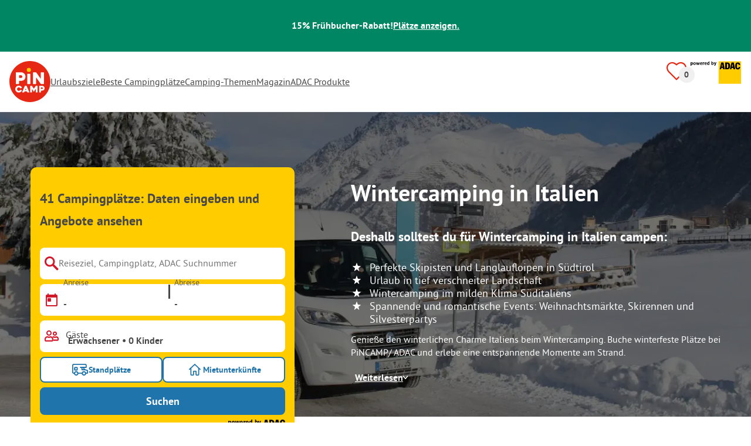

--- FILE ---
content_type: text/html; charset=utf-8
request_url: https://www.pincamp.de/campingthemen/wintercamping/italien
body_size: 182934
content:
<!DOCTYPE html><html lang="de-DE"><head><meta charSet="utf-8"/><meta http-equiv="x-ua-compatible" content="ie=edge"/><meta name="viewport" content="width=device-width, initial-scale=1, shrink-to-fit=no"/><link rel="icon" href="https://assets.pincamp.com/nextcamp-assets/icons/favicon/default/favicon.ico"/><link href="https://assets.pincamp.com/nextcamp-assets/icons/favicon/default/icon-48x48.png" rel="shortcut icon" sizes="48x48"/><link href="https://assets.pincamp.com/nextcamp-assets/icons/favicon/default/icon-48x48.png" rel="apple-touch-icon" sizes="48x48"/><link href="https://assets.pincamp.com/nextcamp-assets/icons/favicon/default/icon-72x72.png" rel="apple-touch-icon" sizes="72x72"/><link href="https://assets.pincamp.com/nextcamp-assets/icons/favicon/default/icon-96x96.png" rel="apple-touch-icon" sizes="96x96"/><link href="https://assets.pincamp.com/nextcamp-assets/icons/favicon/default/icon-144x144.png" rel="apple-touch-icon" sizes="144x144"/><link href="https://assets.pincamp.com/nextcamp-assets/icons/favicon/default/icon-192x192.png" rel="apple-touch-icon" sizes="192x192"/><link href="https://assets.pincamp.com/nextcamp-assets/icons/favicon/default/icon-256x256.png" rel="apple-touch-icon" sizes="256x256"/><link href="https://assets.pincamp.com/nextcamp-assets/icons/favicon/default/icon-512x512.png" rel="apple-touch-icon" sizes="512x512"/><script id="kameleoon-queue" data-usercentrics="Kameleoon" type="javascript">
              // Duration in milliseconds to wait while the Kameleoon application file is loaded
              var kameleoonLoadingTimeout = 1000;

              window.kameleoonQueue = window.kameleoonQueue || [];
              window.kameleoonStartLoadTime = new Date().getTime();
              if (! document.getElementById("kameleoonLoadingStyleSheet") && ! window.kameleoonDisplayPageTimeOut)
              {
                  var kameleoonS = document.getElementsByTagName("script")[0];
                  var kameleoonCc = "* { visibility: hidden !important; background-image: none !important; }";
                  var kameleoonStn = document.createElement("style");
                  kameleoonStn.type = "text/css";
                  kameleoonStn.id = "kameleoonLoadingStyleSheet";
                  if (kameleoonStn.styleSheet)
                  {
                      kameleoonStn.styleSheet.cssText = kameleoonCc;
                  }
                  else
                  {
                      kameleoonStn.appendChild(document.createTextNode(kameleoonCc));
                  }
                  kameleoonS.parentNode.insertBefore(kameleoonStn, kameleoonS);
                  window.kameleoonDisplayPage = function(fromEngine)
                  {
                      if (!fromEngine)
                      {
                          window.kameleoonTimeout = true;
                      }
                      if (kameleoonStn.parentNode)
                      {
                          kameleoonStn.parentNode.removeChild(kameleoonStn);
                      }
                  };
                  window.kameleoonDisplayPageTimeOut = window.setTimeout(window.kameleoonDisplayPage, kameleoonLoadingTimeout);
              }

              function setConsentStatus(type, status, action) {
                if (status) {
                    window.kameleoonQueue.push(function() {
                        Kameleoon.API.Core.enableLegalConsent(type);
                        console.log('enableLegalConsent ' + type)
                    });
                } else if (!status) {
                    window.kameleoonQueue.push(function() {
                        Kameleoon.API.Core.disableLegalConsent(type);
                        console.log('disableLegalConsent ' + type)
                    });
                }
              }

              function initKameleoonLegalConsent(type) {
                  window.kameleoonQueue = window.kameleoonQueue || [];
                  window.kameleoonQueue.push(function() {
                      Kameleoon.API.Core.runWhenConditionTrue(() => typeof UC_UI !== 'undefined'
                      && UC_UI.isInitialized() === true
                      && window.localStorage.getItem('uc_user_interaction') === 'true', () => {
                          const abtesting = UC_UI.getServicesBaseInfo().filter((service) => service && service.id === 'H1yDxp7JN');
                          if (abtesting.length > 0) {
                              setConsentStatus('BOTH', abtesting[0].consent.status);
                          }
                      }, 200);
                  });
              }
              initKameleoonLegalConsent();
            </script><script src="https://3yz5hh7gwc.kameleoon.io/kameleoon.js" data-usercentrics="Kameleoon" type="text/plain" async=""></script><link rel="manifest" href="/manifest.json" crossorigin="use-credentials"/><link rel="preload" type="font/woff2" as="font" href="https://assets.pincamp.com/nextcamp-assets/fonts/pt-sans-v12-latin-ext_latin_cyrillic-ext_cyrillic-700.woff2" crossorigin=""/><link rel="preload" type="font/woff2" as="font" href="https://assets.pincamp.com/nextcamp-assets/fonts/pt-sans-v12-latin-ext_latin_cyrillic-ext_cyrillic-regular.woff2" crossorigin=""/><title>Wintercamping in Italien - Campingplätze für die kalte Jahreszeit finden | PiNCAMP by ADAC</title><meta name="description" content="Genieße den winterlichen Charme Italiens beim Wintercamping. Buche winterfeste Plätze bei PiNCAMP/ ADAC und erlebe eine entspannende Momente am Strand."/><meta name="robots" content="index,follow"/><script type="application/ld+json">{"@context":"https://schema.org","@type":"FAQPage","mainEntity":[{"@type":"Question","name":"Wie viele Campingplätze gibt es?","acceptedAnswer":{"@type":"Answer","text":"Du findest 41 Campingplätze bei PiNCAMP."}},{"@type":"Question","name":"Welche sind die Top 3 Campingplätze?","acceptedAnswer":{"@type":"Answer","text":"Besonders beliebte Campingplätze sind: Camping & Chalet Presanella, Park Camping Nevegal, Vidor Family & Wellness Resort."}},{"@type":"Question","name":"Was sind die Top 3 Merkmale von Campingplätzen?","acceptedAnswer":{"@type":"Answer","text":"Häufige Merkmale sind Internet, Hunde erlaubt, Brötchenservice."}}]}</script><meta property="og:url" content="https://www.pincamp.de/campingthemen/wintercamping/italien"/><meta property="og:type" content="website"/><meta property="og:title" content="Wintercamping in Italien - Campingplätze für die kalte Jahreszeit finden | PiNCAMP by ADAC"/><meta property="og:site_name" content="PiNCAMP by ADAC"/><meta property="og:description" content="Genieße den winterlichen Charme Italiens beim Wintercamping. Buche winterfeste Plätze bei PiNCAMP/ ADAC und erlebe eine entspannende Momente am Strand."/><meta property="og:fb:admins" content="180846436061917"/><meta property="og:image" content="https://www.pincamp.de/i/wintercamping_in_italien?handle=CXZJBvkURICMqBs4qcQE&amp;auto=compress%2Cformat&amp;fit=crop&amp;w=1200&amp;h=630"/><meta property="og:image:secure_url" content="https://www.pincamp.de/i/wintercamping_in_italien?handle=CXZJBvkURICMqBs4qcQE&amp;auto=compress%2Cformat&amp;fit=crop&amp;w=1200&amp;h=630"/><meta property="og:image:type" content="image/jpeg"/><meta property="og:image:width" content="1200"/><meta property="og:image:height" content="600"/><meta name="twitter:card" content="summary_large_image"/><meta name="twitter:site" content="@PiNCAMP_DE"/><meta name="twitter:title" content="Wintercamping in Italien - Campingplätze für die kalte Jahreszeit finden | PiNCAMP by ADAC"/><meta name="twitter:description" content="Genieße den winterlichen Charme Italiens beim Wintercamping. Buche winterfeste Plätze bei PiNCAMP/ ADAC und erlebe eine entspannende Momente am Strand."/><meta name="twitter:image" content="https://www.pincamp.de/i/wintercamping_in_italien?handle=CXZJBvkURICMqBs4qcQE&amp;auto=compress%2Cformat&amp;fit=crop&amp;w=1200&amp;h=630"/><meta name="thumbnail" content="https://www.pincamp.de/i/wintercamping_in_italien?handle=CXZJBvkURICMqBs4qcQE&amp;auto=compress%2Cformat&amp;fit=crop&amp;w=1200&amp;h=630"/><meta name="apple-itunes-app" content="app-id=6744648587"/><link rel="canonical" href="https://www.pincamp.de/campingthemen/wintercamping/italien"/><link rel="alternate" hrefLang="x-default" href="https://www.pincamp.de/campingthemen/wintercamping/italien"/><link rel="alternate" hrefLang="de-DE" href="https://www.pincamp.de/campingthemen/wintercamping/italien"/><link rel="alternate" hrefLang="de-CH" href="https://www.pincamp.ch/de/campingthemen/wintercamping/italien"/><link rel="alternate" hrefLang="fr-CH" href="https://www.pincamp.ch/fr/camping-par-thematiques/camping-d-hiver/italie"/><link rel="alternate" hrefLang="it-CH" href="https://www.pincamp.ch/it/campeggio-temi/campeggio-invernale/italia"/><link rel="alternate" hrefLang="nl-NL" href="https://www.anwbcamping.nl/thema-kamperen/winterkamperen/italie"/><link rel="alternate" hrefLang="fr-FR" href="https://www.pincamp.fr/camping-par-thematiques/camping-d-hiver/italie"/><link rel="alternate" hrefLang="it-IT" href="https://www.pincamp.it/campeggio-temi/campeggio-invernale/italia"/><link rel="alternate" hrefLang="en" href="https://www.pincamp.com/camping-themes/wintercamping/italy"/><script type="application/ld+json">{"@context":"https://schema.org","@type":"BreadcrumbList","@id":"https://www.pincamp.de/campingthemen/wintercamping/italien#breadcrumb","itemListelement":[[{"@type":"ListItem","position":1,"item":{"@id":"https://www.pincamp.de/campingthemen/wintercamping","name":"Wintercamping in Europa"}},{"@type":"ListItem","position":2,"item":{"@id":"https://www.pincamp.de/campingthemen/wintercamping/italien","name":"Wintercamping in Italien"}}]]}</script><script type="application/ld+json">{"@context":"https://schema.org","@type":"ItemList","itemListElement":[{"@type":"ListItem","position":1,"item":{"@type":"LodgingBusiness","address":{"postalCode":"39050","streetAddress":"Dolomitenweg 10","addressCountry":"IT","addressLocality":"Völs am Schlern"},"addressCountry":"Italien","name":"Camping Seiser Alm","image":"https://www.pincamp.de/campsites/prn:campsite:camping-seiser-alm/images/Camping-Seiser-Alm---Blick-auf-die-Mobilheime-im-Winter-mit-Bergen-im-Hintergrund-71a67cc1-0685-4f1a-973d-4f89a422ded9.jpg?auto=compress%2Cformat&crop=edges&fit=crop&q=20","aggregateRating":{"@type":"AggregateRating","ratingValue":9.267201834862385,"reviewCount":872,"worstRating":1,"bestRating":10},"url":"https://www.pincamp.de/campingplaetze/camping-seiser-alm?utm_source=google&utm_medium=SERPclick&utm_campaign=LP2carousel"}},{"@type":"ListItem","position":2,"item":{"@type":"LodgingBusiness","address":{"postalCode":"38036","streetAddress":"Strada de Ruf de Ruacia 15","addressCountry":"IT","addressLocality":"Pozza di Fassa"},"addressCountry":"Italien","name":"Family & Wellness Vidor Resort","image":"https://www.pincamp.de/campsites/prn:campsite:vidor-family-wellness-resort/images/Vidor-Family---Wellness-Resort----Campingplatz-aus-der-Vogelperspektive-4ec84913-66bf-4265-84e2-89ad1a60afd3.jpg?auto=compress%2Cformat&crop=edges&fit=crop&q=20","aggregateRating":{"@type":"AggregateRating","ratingValue":9.19078947368421,"reviewCount":152,"worstRating":1,"bestRating":10},"url":"https://www.pincamp.de/campingplaetze/vidor-family-wellness-resort?utm_source=google&utm_medium=SERPclick&utm_campaign=LP2carousel"}},{"@type":"ListItem","position":3,"item":{"@type":"LodgingBusiness","address":{"postalCode":"39034","streetAddress":"Via Camping 1","addressCountry":"IT","addressLocality":"Toblach"},"addressCountry":"Italien","name":"Camping Olympia","image":"https://www.pincamp.de/campsites/prn:campsite:camping-olympia/images/Camping-Olympia---Campingplatz-aus-der-Vogelperspektive-.jpg?auto=compress%2Cformat&crop=edges&fit=crop&q=20","aggregateRating":{"@type":"AggregateRating","ratingValue":8.7,"reviewCount":30,"worstRating":1,"bestRating":10},"url":"https://www.pincamp.de/campingplaetze/camping-olympia-toblach?utm_source=google&utm_medium=SERPclick&utm_campaign=LP2carousel"}},{"@type":"ListItem","position":4,"item":{"@type":"LodgingBusiness","address":{"postalCode":"38036","streetAddress":"Strada de Pucia, 4","addressCountry":"IT","addressLocality":"Pozza di Fassa"},"addressCountry":"Italien","name":"Camping Catinaccio Rosengarten","image":"https://www.pincamp.de/campsites/prn:campsite:camping-catinaccio-rosengarten/images/Camping-Catinaccio-Rosengarten---Campingplatz-aus-der-Vogelperspektive--9594239e-fa2f-477f-8e21-2d3f7328da4a.jpg?auto=compress%2Cformat&crop=edges&fit=crop&q=20","aggregateRating":{"@type":"AggregateRating","ratingValue":9.097646033129903,"reviewCount":1147,"worstRating":1,"bestRating":10},"url":"https://www.pincamp.de/campingplaetze/camping-catinaccio-rosengarten?utm_source=google&utm_medium=SERPclick&utm_campaign=LP2carousel"}},{"@type":"ListItem","position":5,"item":{"@type":"LodgingBusiness","address":{"postalCode":"39036","streetAddress":"Sciarè 11","addressCountry":"IT","addressLocality":"St. Kassian"},"addressCountry":"Italien","name":"Camping Sass Dlacia","image":"https://www.pincamp.de/campsites/prn:campsite:camping-sass-dlacia/images/Camping-Sass-Dlacia----Blick-auf-die-Miethuetten-auf-dem-Campingplatz-f52065fc-7aa0-464d-8f54-fdea13dafe44.jpg?auto=compress%2Cformat&crop=edges&fit=crop&q=20","aggregateRating":{"@type":"AggregateRating","ratingValue":7.5,"reviewCount":4,"worstRating":1,"bestRating":10},"url":"https://www.pincamp.de/campingplaetze/camping-sass-dlacia?utm_source=google&utm_medium=SERPclick&utm_campaign=LP2carousel"}},{"@type":"ListItem","position":6,"item":{"@type":"LodgingBusiness","address":{"postalCode":"39015","streetAddress":"Mooserstr. 31a","addressCountry":"IT","addressLocality":"St. Leonhard in Passeier"},"addressCountry":"Italien","name":"Camping Zögghof","image":"https://www.pincamp.de/campsites/prn:campsite:camping-zoegghof/images/Camping-Zoegghof---Blick-auf-die-terrassenfoermig-angelegten-Standplaetze-662da13b-41e2-45c9-bd43-a32f1dbac436.jpg?auto=compress%2Cformat&crop=edges&fit=crop&q=20","aggregateRating":{"@type":"AggregateRating","ratingValue":9.6875,"reviewCount":16,"worstRating":1,"bestRating":10},"url":"https://www.pincamp.de/campingplaetze/camping-zoegghof?utm_source=google&utm_medium=SERPclick&utm_campaign=LP2carousel"}},{"@type":"ListItem","position":7,"item":{"@type":"LodgingBusiness","address":{"postalCode":"38094","streetAddress":"Via alle Fontane 8","addressCountry":"IT","addressLocality":"Porte di Rendena"},"addressCountry":"Italien","name":"Camping Val Rendena","image":"https://www.pincamp.de/campsites/prn:campsite:camping-val-rendena/images/Camping-Val-Rendena---Mobilheime-auf-dem-Campingplatz-mit-Blick-auf-die-Berge.jpg?auto=compress%2Cformat&crop=edges&fit=crop&q=20","aggregateRating":{"@type":"AggregateRating","ratingValue":8.665480427046264,"reviewCount":281,"worstRating":1,"bestRating":10},"url":"https://www.pincamp.de/campingplaetze/camping-val-rendena?utm_source=google&utm_medium=SERPclick&utm_campaign=LP2carousel"}},{"@type":"ListItem","position":8,"item":{"@type":"LodgingBusiness","address":{"postalCode":"39030","streetAddress":"Catarina Lanz Straße 63","addressCountry":"IT","addressLocality":"St. Vigil in Enneberg"},"addressCountry":"Italien","name":"Camping Al Plan - Dolomites","image":"https://www.pincamp.de/campsites/prn:campsite:camping-al-plan/images/Camping-Al-Plan---Dolomites---Campingplatz-aus-der-Vogelperspektive-68cf1311-43d9-4096-b5f9-40740a6ef9ed.jpg?auto=compress%2Cformat&crop=edges&fit=crop&q=20","aggregateRating":{"@type":"AggregateRating","ratingValue":8.4,"reviewCount":5,"worstRating":1,"bestRating":10},"url":"https://www.pincamp.de/campingplaetze/camping-al-plan?utm_source=google&utm_medium=SERPclick&utm_campaign=LP2carousel"}}]}</script><link rel="preload" as="image" imageSrcSet="https://www.pincamp.de/i/wintercamping_in_italien?handle=CXZJBvkURICMqBs4qcQE&amp;auto=compress%2Cformat&amp;fit=crop&amp;q=20&amp;w=320 320w, https://www.pincamp.de/i/wintercamping_in_italien?handle=CXZJBvkURICMqBs4qcQE&amp;auto=compress%2Cformat&amp;fit=crop&amp;q=20&amp;w=412 412w, https://www.pincamp.de/i/wintercamping_in_italien?handle=CXZJBvkURICMqBs4qcQE&amp;auto=compress%2Cformat&amp;fit=crop&amp;q=20&amp;w=760 760w, https://www.pincamp.de/i/wintercamping_in_italien?handle=CXZJBvkURICMqBs4qcQE&amp;auto=compress%2Cformat&amp;fit=crop&amp;q=20&amp;w=990 990w, https://www.pincamp.de/i/wintercamping_in_italien?handle=CXZJBvkURICMqBs4qcQE&amp;auto=compress%2Cformat&amp;fit=crop&amp;q=20&amp;w=1350 1350w, https://www.pincamp.de/i/wintercamping_in_italien?handle=CXZJBvkURICMqBs4qcQE&amp;auto=compress%2Cformat&amp;fit=crop&amp;q=20&amp;w=1440 1440w" imageSizes="100vw" fetchpriority="high"/><link rel="preload" as="image" href="https://assets.pincamp.com/nextcamp-assets/icons/star.svg"/><link rel="preload" href="https://www.pincamp.de/campsites/prn:campsite:caravanpark-sexten/images/Caravanpark-Sexten-Gaeste-liegen-auf-der-Wiese-in-der-Sonne.jpg?auto=compress%2Cformat&amp;crop=edges&amp;fit=crop&amp;q=20&amp;w=95&amp;h=95" as="image" fetchpriority="high"/><link rel="preload" href="https://www.pincamp.de/campsites/prn:campsite:camping-antholz/images/Camping-Antholz---Wohnmobil--und--Wohnwagenstellplaetze--umringt-von-Wald-mit-Blick-auf-die-Berge.jpg?auto=compress%2Cformat&amp;crop=edges&amp;fit=crop&amp;q=20&amp;w=95&amp;h=95" as="image" fetchpriority="high"/><link rel="preload" href="https://www.pincamp.de/campsites/prn:campsite:camping-olympia/images/Camping-Olympia---Campingplatz-aus-der-Vogelperspektive-.jpg?auto=compress%2Cformat&amp;crop=edges&amp;fit=crop&amp;q=20&amp;w=95&amp;h=95" as="image" fetchpriority="high"/><link rel="preload" href="https://www.pincamp.de/campsites/prn:campsite:camping-seiser-alm/images/Camping-Seiser-Alm---Blick-auf-die-Mobilheime-im-Winter-mit-Bergen-im-Hintergrund-71a67cc1-0685-4f1a-973d-4f89a422ded9.jpg?auto=compress%2Cformat&amp;crop=edges&amp;fit=crop&amp;q=20&amp;w=250&amp;h=140" as="image" fetchpriority="high"/><link rel="preload" href="https://assets.pincamp.com/nextcamp-assets/icons/tcs-badge.svg" as="image" fetchpriority="high"/><link rel="preload" href="https://assets.pincamp.com/nextcamp-assets/icons/badges/ecocamping.svg" as="image" fetchpriority="high"/><link rel="preload" href="https://assets.pincamp.com/nextcamp-assets/icons/tcs-badge-yellow.svg" as="image" fetchpriority="high"/><link rel="preload" href="https://assets.pincamp.com/nextcamp-assets/icons/badges/superplatz.svg" as="image" fetchpriority="high"/><link rel="preload" href="https://assets.pincamp.com/nextcamp-assets/icons/badges/tipp.svg" as="image" fetchpriority="high"/><link rel="preload" href="https://assets.pincamp.com/nextcamp-assets/icons/badges/campcard.svg" as="image" fetchpriority="high"/><link rel="preload" as="image" imageSrcSet="https://www.pincamp.de/campsites/prn:campsite:camping-seiser-alm/images/Camping-Seiser-Alm---Blick-auf-die-Mobilheime-im-Winter-mit-Bergen-im-Hintergrund-71a67cc1-0685-4f1a-973d-4f89a422ded9.jpg?w=320&amp;q=20 320w, https://www.pincamp.de/campsites/prn:campsite:camping-seiser-alm/images/Camping-Seiser-Alm---Blick-auf-die-Mobilheime-im-Winter-mit-Bergen-im-Hintergrund-71a67cc1-0685-4f1a-973d-4f89a422ded9.jpg?w=412&amp;q=20 412w, https://www.pincamp.de/campsites/prn:campsite:camping-seiser-alm/images/Camping-Seiser-Alm---Blick-auf-die-Mobilheime-im-Winter-mit-Bergen-im-Hintergrund-71a67cc1-0685-4f1a-973d-4f89a422ded9.jpg?w=760&amp;q=20 760w, https://www.pincamp.de/campsites/prn:campsite:camping-seiser-alm/images/Camping-Seiser-Alm---Blick-auf-die-Mobilheime-im-Winter-mit-Bergen-im-Hintergrund-71a67cc1-0685-4f1a-973d-4f89a422ded9.jpg?w=990&amp;q=20 990w, https://www.pincamp.de/campsites/prn:campsite:camping-seiser-alm/images/Camping-Seiser-Alm---Blick-auf-die-Mobilheime-im-Winter-mit-Bergen-im-Hintergrund-71a67cc1-0685-4f1a-973d-4f89a422ded9.jpg?w=1350&amp;q=20 1350w, https://www.pincamp.de/campsites/prn:campsite:camping-seiser-alm/images/Camping-Seiser-Alm---Blick-auf-die-Mobilheime-im-Winter-mit-Bergen-im-Hintergrund-71a67cc1-0685-4f1a-973d-4f89a422ded9.jpg?w=1440&amp;q=20 1440w" imageSizes="100vw" fetchpriority="high"/><link rel="preload" href="https://assets.pincamp.com/nextcamp-assets/icons/table-of-facts/campsites.svg" as="image" fetchpriority="high"/><link rel="preload" href="https://assets.pincamp.com/nextcamp-assets/icons/table-of-facts/reviews.svg" as="image" fetchpriority="high"/><link rel="preload" href="https://assets.pincamp.com/nextcamp-assets/icons/table-of-facts/rating.svg" as="image" fetchpriority="high"/><link rel="preload" as="image" href="/image-translator/[base64].png"/><meta name="next-head-count" content="68"/><script id="cross-domain-consent-sharing-iframe">window.UC_UI_DOMAINS = {
                crossDomainConsentSharingIFrame: 'https://www.pincamp.de/cross-domain-bridge.html',
            };</script><script id="data-layer-workaround">window.dataLayer = window.dataLayer || [];</script><noscript data-n-css=""></noscript><script defer="" nomodule="" src="https://assets.pincamp.com/_next/static/chunks/polyfills-42372ed130431b0a.js"></script><script src="https://assets.pincamp.com/_next/static/chunks/webpack-36a1a36fded0a317.js" defer=""></script><script src="https://assets.pincamp.com/_next/static/chunks/framework-6f773ab18b666892.js" defer=""></script><script src="https://assets.pincamp.com/_next/static/chunks/main-ad74322342a4b30c.js" defer=""></script><script src="https://assets.pincamp.com/_next/static/chunks/pages/_app-361cab7e1471a3a3.js" defer=""></script><script src="https://assets.pincamp.com/_next/static/chunks/4101-9a4325e30b41db89.js" defer=""></script><script src="https://assets.pincamp.com/_next/static/chunks/1779-dfee0552522f4f0c.js" defer=""></script><script src="https://assets.pincamp.com/_next/static/chunks/7691-8946c535680d768b.js" defer=""></script><script src="https://assets.pincamp.com/_next/static/chunks/3260-1d2ae2384f2bdc6a.js" defer=""></script><script src="https://assets.pincamp.com/_next/static/chunks/744-8a3238266c68a0f9.js" defer=""></script><script src="https://assets.pincamp.com/_next/static/chunks/6252-ba4e55299963c5f9.js" defer=""></script><script src="https://assets.pincamp.com/_next/static/chunks/3093-aa434b16bb56c852.js" defer=""></script><script src="https://assets.pincamp.com/_next/static/chunks/9938-2831ae42015decfe.js" defer=""></script><script src="https://assets.pincamp.com/_next/static/chunks/2698-483302f740d8d1cc.js" defer=""></script><script src="https://assets.pincamp.com/_next/static/chunks/2075-d53d57c893ea9e0d.js" defer=""></script><script src="https://assets.pincamp.com/_next/static/chunks/pages/%5B...slug%5D-2584a7ed2e662129.js" defer=""></script><script src="https://assets.pincamp.com/_next/static/release-b5be73bd3ec3bb540a2458a2d5f4a69debed3478/_buildManifest.js" defer=""></script><script src="https://assets.pincamp.com/_next/static/release-b5be73bd3ec3bb540a2458a2d5f4a69debed3478/_ssgManifest.js" defer=""></script><style data-emotion="css "></style></head><body><noscript><iframe src="https://www.googletagmanager.com/ns.html?id=GTM-MCCDR49" height="0" width="0" style="display:none;visibility:hidden"></iframe></noscript><div id="__next"><style data-emotion="css-global 1li0g84-#606060">:root{--background-primary:#E42612;--background-mark-blue:#E1F4FC;--background-mark-gray:#c5c5c5;--background-light-gray:#f0f0f0;--background-medium-gray:#d4d4d4;--background-error:#E4261230;--background-warning:#FFF5D0;--background-ads:var(--background-mark-blue);--background-disabled:#9a9a9a;--background-badge-blue:#2596C7;--border-primary:#c5c5c5;--border-secondary:#9a9a9a;--border-tertiary:#d4d4d4;--border-light-gray:#f0f0f0;--border-error:#E42612;--border-warning:#FFCC00;--border-info:#1F74AC;--border-pinned-accommodation:#5ABFE9;--white:#fff;--black:#000;--green:#008662;--charcoal:#484848;--booking-box-bg:#FFCC00;--travel-dialog-header-bg:var(--booking-box-bg);--partner-logos-border:var(--booking-box-bg);--brand-trust-banner-bg:var(--booking-box-bg);--table-of-facts-bg:var(--booking-box-bg);--popular-accommodation-pill-bg:var(--booking-box-bg);--newsletter-box-bg:#f0f0f0;--product-trust-banner-bg:#FFA590;--map-visited-pin-bg:#FFA590;--brand-trust-text:var(--black);--brand-trust-clickout:var(--black);--cke-discount-pill-bg:#0660B1;--other-discount-pill-bg:#D8127D;--adac-campcard-discount-pill-bg:#FFCC00;--tooltip-bg:#1F74AC;--breadcrumb-text:#6f6f6f;--promotion-banner-bg:var(--green);--promotion-banner-text-color:var(--white);--table-background:#d4d4d4;--table-background--campcard:var(--table-background);--table-background--price:var(--table-background);--calendar-cell:#d4d4d4;--calendar-cell--disabled:var(--calendar-cell);--calendar-cell--hover:var(--calendar-cell);--map-pin-marker-bg:#E42612;--spinner-bg:#E42612;--form-warning:#ff381d;--pinned-tile-border:#5ABFE9;--pinned-tile-box-shadow:#E1F4FC;--accent-primary:#1F74AC;--accent-primary--active:#18548A;--checkbox-background:var(--accent-primary);--checkbox-background--hover:#18548A;--checkbox-border:var(--border-primary);--checkbox-border--hover:var(--accent-primary);--travel-dialog-picker-color:#1F74AC;--tab-item-text:#1F74AC;--travel-mode-background:var(--charcoal);--tab-item-text--hover:var(--charcoal);--header-navigation-anchor-color:var(--charcoal);--header-icons:#E42612;--partner-icon-color:invert(25%) sepia(84%) saturate(4413%) hue-rotate(354deg) brightness(90%) contrast(80%);--mobile-home-teaser-check-icon:invert(31%) sepia(0%) saturate(0%) hue-rotate(172deg) brightness(87%) contrast(94%);--travel-dialog-icon:invert(68%) sepia(19%) saturate(1126%) hue-rotate(163deg) brightness(96%) contrast(87%);--accommodations-search-ads-text-color:var(--charcoal);--button-primary:#1F74AC;--button-primary--hover:#18548A;--button-primary--disabled:#9a9a9a;--anchor-primary:#1F74AC;--anchor-primary--hover:#18548A;--anchor-secondary:#E1F4FC;--text-primary:#484848;--text-secondary:#9a9a9a;--text-disabled:#7d7d7d;--text-reset:#7d7d7d;--text-label:#606060;--text-link:#1F74AC;--text-error:#E42612;--text-warning:#FFCC00;--base-dark-transparent:0,0%,0%;--base-white-transparent:0,0%,100%;--light-dark-overlay:hsla(var(--base-dark-transparent),0.25);--dark-overlay:hsla(var(--base-dark-transparent),0.4);--extra-dark-overlay:hsla(var(--base-dark-transparent),0.8);--shadow:hsla(var(--base-dark-transparent),0.1);--skeleton-grey:hsla(var(--base-white-transparent),0.15);--white-half-transparent:hsla(var(--base-white-transparent),0.5);--white-copyright-transparent:hsla(var(--base-white-transparent),0.8);--white-almost-transparent:hsla(var(--base-white-transparent),0.9);--spacing-4xs:4px;--spacing-3xs:6px;--spacing-xxs:8px;--spacing-xs:16px;--spacing-s:24px;--spacing-m:32px;--spacing-l:48px;--spacing-xl:64px;--spacing-xxl:96px;}*{box-sizing:border-box;font-family:'PT Sans',sans-serif;}@font-face{font-display:swap;font-family:'PT Sans';font-style:normal;font-weight:400;src:url('https://assets.pincamp.com/nextcamp-assets/fonts/pt-sans-v12-latin-ext_latin_cyrillic-ext_cyrillic-regular.eot');src:local(''),url('https://assets.pincamp.com/nextcamp-assets/fonts/pt-sans-v12-latin-ext_latin_cyrillic-ext_cyrillic-regular.woff2') format('woff2'),url('https://assets.pincamp.com/nextcamp-assets/fonts/pt-sans-v12-latin-ext_latin_cyrillic-ext_cyrillic-regular.woff') format('woff'),url('https://assets.pincamp.com/nextcamp-assets/fonts/pt-sans-v12-latin-ext_latin_cyrillic-ext_cyrillic-regular.ttf') format('truetype');}@font-face{font-display:swap;font-family:'PT Sans';font-style:normal;font-weight:700;src:url('https://assets.pincamp.com/nextcamp-assets/fonts/pt-sans-v12-latin-ext_latin_cyrillic-ext_cyrillic-700.eot');src:local(''),url('https://assets.pincamp.com/nextcamp-assets/fonts/pt-sans-v12-latin-ext_latin_cyrillic-ext_cyrillic-700.woff2') format('woff2'),url('https://assets.pincamp.com/nextcamp-assets/fonts/pt-sans-v12-latin-ext_latin_cyrillic-ext_cyrillic-700.woff') format('woff'),url('https://assets.pincamp.com/nextcamp-assets/fonts/pt-sans-v12-latin-ext_latin_cyrillic-ext_cyrillic-700.ttf') format('truetype');}@font-face{font-display:swap;font-family:'PT Sans';font-style:italic;font-weight:700;src:url('https://assets.pincamp.com/nextcamp-assets/fonts/pt-sans-v12-latin-ext_latin_cyrillic-ext_cyrillic-700italic.eot');src:local(''),url('https://assets.pincamp.com/nextcamp-assets/fonts/pt-sans-v12-latin-ext_latin_cyrillic-ext_cyrillic-700italic.woff2') format('woff2'),url('https://assets.pincamp.com/nextcamp-assets/fonts/pt-sans-v12-latin-ext_latin_cyrillic-ext_cyrillic-700italic.woff') format('woff'),url('https://assets.pincamp.com/nextcamp-assets/fonts/pt-sans-v12-latin-ext_latin_cyrillic-ext_cyrillic-700italic.ttf') format('truetype');}@font-face{font-display:swap;font-family:'PT Sans';font-style:italic;font-weight:400;src:url('https://assets.pincamp.com/nextcamp-assets/fonts/pt-sans-v12-latin-ext_latin_cyrillic-ext_cyrillic-italic.eot');src:local(''),url('https://assets.pincamp.com/nextcamp-assets/fonts/pt-sans-v12-latin-ext_latin_cyrillic-ext_cyrillic-italic.woff2') format('woff2'),url('https://assets.pincamp.com/nextcamp-assets/fonts/pt-sans-v12-latin-ext_latin_cyrillic-ext_cyrillic-italic.woff') format('woff'),url('https://assets.pincamp.com/nextcamp-assets/fonts/pt-sans-v12-latin-ext_latin_cyrillic-ext_cyrillic-italic.ttf') format('truetype');}@font-face{font-display:swap;font-family:'pincampicons';font-weight:normal;font-style:normal;src:url('https://assets.pincamp.com/nextcamp-assets/fonts/pincampicons.eot');src:local(''),url('https://assets.pincamp.com/nextcamp-assets/fonts/pincampicons.woff2') format('woff2'),url('https://assets.pincamp.com/nextcamp-assets/fonts/pincampicons.woff') format('woff'),url('https://assets.pincamp.com/nextcamp-assets/fonts/pincampicons.ttf') format('truetype'),url('https://assets.pincamp.com/nextcamp-assets/fonts/pincampicons.svg#pincampicons') format('svg');}html,body{background:var(--white);color:var(--text-primary);font-size:1em;font-weight:400;line-height:24px;margin:0;padding:0;position:relative;-moz-osx-font-smoothing:grayscale;-webkit-font-smoothing:antialiased;scroll-behavior:smooth;scroll-padding-top:var(--spacing-xs);height:100%;}#__next{min-height:100%;}body.has-modal{overflow:hidden;max-height:100vh;}ul{margin:0;padding:0;}:is(h1,h2,h3,h4,h5,h6,p){padding:0;margin:0;line-height:1.25;}h1{font-size:34px;line-height:38px;}@media(min-width: 760px){h1{font-size:40px;line-height:46px;}}h2{font-size:26px;line-height:30px;}@media(min-width: 760px){h2{font-size:32px;line-height:38px;}}h3{font-size:20px;line-height:24px;}@media(min-width: 990px){h3{font-size:22px;line-height:24px;}}h4{font-size:16px;line-height:20px;}h5{font-size:14px;line-height:16px;}a{color:var(--text-primary);-webkit-text-decoration:underline;text-decoration:underline;font-weight:400;cursor:pointer;}a:focus{outline:2px solid var(--black);outline-offset:2px;}.mobile-hidden{display:none;}@media(min-width: 760px){.mobile-hidden{display:block;}}@media(min-width: 760px){.desktop-hidden{display:none;}}.sr-only{position:absolute;width:1px;height:1px;padding:0;margin:0px;overflow:hidden;clip:rect(0,0,0,0);-webkit-clip-path:inset(50%);clip-path:inset(50%);white-space:nowrap;border:0;-webkit-user-select:none;-moz-user-select:none;-ms-user-select:none;user-select:none;}.partner-svg-icon{-webkit-filter:var(--partner-icon-color);filter:var(--partner-icon-color);}:root{--home-brand-overview-spacing:var(--spacing-l);}</style><header id="header"><style data-emotion="css bhjpk2">.css-bhjpk2{width:100%;background-color:var(--promotion-banner-bg);padding:var(--spacing-xs) 0;display:-webkit-box;display:-webkit-flex;display:-ms-flexbox;display:flex;-webkit-box-pack:center;-ms-flex-pack:center;-webkit-justify-content:center;justify-content:center;-webkit-align-items:center;-webkit-box-align:center;-ms-flex-align:center;align-items:center;gap:var(--spacing-s);min-height:54px;}</style><div role="banner" class="css-bhjpk2"><style data-emotion="css tnmxnb">.css-tnmxnb{color:var(--promotion-banner-text-color);font-size:16px;font-weight:700;}</style><p class="css-tnmxnb">15% Frühbucher-Rabatt!</p><style data-emotion="css 1ek2cap">.css-1ek2cap{color:var(--promotion-banner-text-color);-webkit-text-decoration:underline;text-decoration:underline;font-size:16px;font-weight:700;}</style><style data-emotion="css bziqf1">.css-bziqf1{color:var(--promotion-banner-text-color);-webkit-text-decoration:underline;text-decoration:underline;font-size:16px;font-weight:700;}</style><a class="css-bziqf1" target="_blank" rel="noopener noreferrer" href="/campaign/early-bird/2025-2026">Plätze anzeigen.</a></div><style data-emotion="css 2zgul3">.css-2zgul3{position:relative;display:-webkit-inline-box;display:-webkit-inline-flex;display:-ms-inline-flexbox;display:inline-flex;-webkit-box-pack:justify;-webkit-justify-content:space-between;justify-content:space-between;-webkit-align-items:flex-start;-webkit-box-align:flex-start;-ms-flex-align:flex-start;align-items:flex-start;min-height:70px;width:100%;padding:var(--spacing-xs);border-bottom:1px solid var(--border-light-gray);}</style><div class="css-2zgul3"><style data-emotion="css 14xswih">.css-14xswih{--top:-1000px;position:absolute;top:var(--top);left:0;width:100%;z-index:9990;text-align:center;}</style><div class="css-14xswih"><style data-emotion="css 4g9y8r">.css-4g9y8r{position:absolute;left:50%;-webkit-transform:translateX(-50%);-moz-transform:translateX(-50%);-ms-transform:translateX(-50%);transform:translateX(-50%);padding:var(--spacing-xs) var(--spacing-m);background-color:var(--white);color:var(--anchor-primary);font-weight:700;-webkit-text-decoration:none;text-decoration:none;border-radius:8px;}.css-4g9y8r:focus{top:calc(var(--top) * -1);}</style><style data-emotion="css 1krw59h">.css-1krw59h{position:absolute;left:50%;-webkit-transform:translateX(-50%);-moz-transform:translateX(-50%);-ms-transform:translateX(-50%);transform:translateX(-50%);padding:var(--spacing-xs) var(--spacing-m);background-color:var(--white);color:var(--anchor-primary);font-weight:700;-webkit-text-decoration:none;text-decoration:none;border-radius:8px;}.css-1krw59h:focus{top:calc(var(--top) * -1);}</style><a class="css-1krw59h" target="_self" href="#main-content">Zum Hauptinhalt springen</a></div><style data-emotion="css 1ai5dxw">.css-1ai5dxw{-webkit-align-items:center;-webkit-box-align:center;-ms-flex-align:center;align-items:center;display:-webkit-box;display:-webkit-flex;display:-ms-flexbox;display:flex;-webkit-flex:1;-ms-flex:1;flex:1;gap:var(--spacing-xs);}</style><div class="css-1ai5dxw"><a title="PiNCAMP" target="_self" href="/" class="css-13wylk3"><style data-emotion="css du3iwa">.css-du3iwa{display:-webkit-box;display:-webkit-flex;display:-ms-flexbox;display:flex;-webkit-align-items:center;-webkit-box-align:center;-ms-flex-align:center;align-items:center;-webkit-box-pack:center;-ms-flex-pack:center;-webkit-justify-content:center;justify-content:center;}.css-du3iwa >img{min-width:48px;width:100%;height:48px;}@media(min-width: 990px){.css-du3iwa >img{min-width:70px;height:70px;}}</style><div class="css-du3iwa"><img alt="PiNCAMP" loading="lazy" width="48" height="48" decoding="async" data-nimg="1" class="" style="color:transparent" src="https://assets.pincamp.com/nextcamp-assets/icons/logo-pincamp.svg"/></div></a><style data-emotion="css 1ibxqbd">.css-1ibxqbd{display:-webkit-box;display:-webkit-flex;display:-ms-flexbox;display:flex;-webkit-flex-direction:column;-ms-flex-direction:column;flex-direction:column;gap:var(--spacing-m);-webkit-align-items:flex-start;-webkit-box-align:flex-start;-ms-flex-align:flex-start;align-items:flex-start;}</style><div class="css-1ibxqbd"><style data-emotion="css y5p7kz">.css-y5p7kz{color:var(--text-primary);display:none;}@media(min-width: 990px){.css-y5p7kz{display:inherit;}}</style><nav class="css-y5p7kz"><style data-emotion="css 10goyec">.css-10goyec{display:-webkit-box;display:-webkit-flex;display:-ms-flexbox;display:flex;-webkit-align-items:center;-webkit-box-align:center;-ms-flex-align:center;align-items:center;gap:var(--spacing-m);white-space:nowrap;}</style><ul class="css-10goyec"><style data-emotion="css 12vpdgj">.css-12vpdgj{list-style:none;z-index:4;height:24px;}</style><li class="css-12vpdgj"><style data-emotion="css zk6k1">.css-zk6k1{display:block;color:var(--header-navigation-anchor-color);font-size:16px;-webkit-text-decoration:underline;text-decoration:underline;font-weight:400;-webkit-transition:all 0.25s ease-in-out;transition:all 0.25s ease-in-out;}.css-zk6k1:focus-visible{color:var(--anchor-primary);border-bottom:4px solid var(--anchor-primary);-webkit-text-decoration:none;text-decoration:none;}@media (hover: hover) and (pointer: fine){.css-zk6k1:hover{color:var(--anchor-primary);border-bottom:4px solid var(--anchor-primary);-webkit-text-decoration:none;text-decoration:none;}}</style><style data-emotion="css ducjrw">.css-ducjrw{display:block;color:var(--header-navigation-anchor-color);font-size:16px;-webkit-text-decoration:underline;text-decoration:underline;font-weight:400;-webkit-transition:all 0.25s ease-in-out;transition:all 0.25s ease-in-out;}.css-ducjrw:focus-visible{color:var(--anchor-primary);border-bottom:4px solid var(--anchor-primary);-webkit-text-decoration:none;text-decoration:none;}@media (hover: hover) and (pointer: fine){.css-ducjrw:hover{color:var(--anchor-primary);border-bottom:4px solid var(--anchor-primary);-webkit-text-decoration:none;text-decoration:none;}}</style><a aria-expanded="false" aria-controls="hero-menu-urlaubsziele" class="css-ducjrw" target="_self" href="/archives/campingurlaub">Urlaubsziele</a></li><li class="css-12vpdgj"><a aria-expanded="false" aria-controls="hero-menu-beste-campingplatze" class="css-ducjrw" target="_self" href="/campingthemen/5-sterne">Beste Campingplätze</a></li><li class="css-12vpdgj"><a aria-expanded="false" aria-controls="hero-menu-camping-themen" class="css-ducjrw" target="_self" href="/archives/campingthemen">Camping-Themen</a></li><li class="css-12vpdgj"><a class="css-ducjrw" target="_blank" rel="noopener noreferrer" href="https://www.pincamp.de/magazin/">Magazin</a></li><li class="css-12vpdgj"><a aria-expanded="false" aria-controls="hero-menu-adac-produkte" class="css-ducjrw" target="_self" href="https://www.pincamp.de/unternehmen/produkte/">ADAC Produkte</a></li></ul></nav></div><style data-emotion="css 7kkr9s">.css-7kkr9s{-webkit-align-items:center;-webkit-box-align:center;-ms-flex-align:center;align-items:center;display:-webkit-box;display:-webkit-flex;display:-ms-flexbox;display:flex;gap:var(--spacing-xs);}@media(min-width: 990px){.css-7kkr9s{display:none;content-visibility:auto;}}.css-7kkr9s >div{display:inherit;}</style><div class="css-7kkr9s"><div role="button" tabindex="0" aria-label="Mobiles Menü und Navigation öffnen" aria-expanded="false"><style data-emotion="css 1lp3u49">.css-1lp3u49{font-size:34px;color:var(--header-icons);}.css-1lp3u49:before{margin-right:0;}</style><style data-emotion="css 1sgo81q">.css-1sgo81q{font-size:34px;color:var(--header-icons);}.css-1sgo81q:before{font-family:'pincampicons';font-style:normal;font-weight:normal;display:inline-block;-webkit-text-decoration:inherit;text-decoration:inherit;width:1em;margin-right:0.2em;text-align:center;font-variant:normal;text-transform:none;}.css-1sgo81q.icon-miscellaneous:before{content:'\e802';}.css-1sgo81q.icon-copy:before{content:'\e803';}.css-1sgo81q.icon-directions:before{content:'\e804';}.css-1sgo81q.icon-fireplace:before{content:'\e805';}.css-1sgo81q.icon-globe:before{content:'\e806';}.css-1sgo81q.icon-burger:before{content:'\e807';}.css-1sgo81q.icon-heart_filled:before{content:'\e808';}.css-1sgo81q.icon-interaction_success:before{content:'\e809';}.css-1sgo81q.icon-minus:before{content:'\e80a';}.css-1sgo81q.icon-pin:before{content:'\e80b';}.css-1sgo81q.icon-accessible:before{content:'\e80c';}.css-1sgo81q.icon-aircon:before{content:'\e80d';}.css-1sgo81q.icon-bath:before{content:'\e80e';}.css-1sgo81q.icon-bed:before{content:'\e80f';}.css-1sgo81q.icon-bread_service:before{content:'\e810';}.css-1sgo81q.icon-bulb:before{content:'\e811';}.css-1sgo81q.icon-by_the_water:before{content:'\e812';}.css-1sgo81q.icon-calendar:before{content:'\e813';}.css-1sgo81q.icon-camper:before{content:'\e814';}.css-1sgo81q.icon-caravan:before{content:'\e815';}.css-1sgo81q.icon-certificates_001:before{content:'\e816';}.css-1sgo81q.icon-chat:before{content:'\e817';}.css-1sgo81q.icon-contact:before{content:'\e818';}.css-1sgo81q.icon-cov_terrace:before{content:'\e819';}.css-1sgo81q.icon-discount_001:before{content:'\e81a';}.css-1sgo81q.icon-discount_002:before{content:'\e81b';}.css-1sgo81q.icon-dishwasher:before{content:'\e81c';}.css-1sgo81q.icon-dogs_allowed:before{content:'\e81d';}.css-1sgo81q.icon-edit:before{content:'\e81e';}.css-1sgo81q.icon-electricity:before{content:'\e81f';}.css-1sgo81q.icon-filter:before{content:'\e820';}.css-1sgo81q.icon-flag:before{content:'\e821';}.css-1sgo81q.icon-guests:before{content:'\e822';}.css-1sgo81q.icon-heart:before{content:'\e823';}.css-1sgo81q.icon-home:before{content:'\e824';}.css-1sgo81q.icon-kid_friendly:before{content:'\e825';}.css-1sgo81q.icon-kitchen:before{content:'\e826';}.css-1sgo81q.icon-like:before{content:'\e827';}.css-1sgo81q.icon-map:before{content:'\e828';}.css-1sgo81q.icon-rental:before{content:'\e829';}.css-1sgo81q.icon-restaurant:before{content:'\e82a';}.css-1sgo81q.icon-sanitary:before{content:'\e82b';}.css-1sgo81q.icon-search:before{content:'\e82c';}.css-1sgo81q.icon-semcov_terrace:before{content:'\e82d';}.css-1sgo81q.icon-shopping:before{content:'\e82e';}.css-1sgo81q.icon-size:before{content:'\e82f';}.css-1sgo81q.icon-skiing:before{content:'\e830';}.css-1sgo81q.icon-sports:before{content:'\e831';}.css-1sgo81q.icon-sun:before{content:'\e832';}.css-1sgo81q.icon-swimming:before{content:'\e833';}.css-1sgo81q.icon-target_group:before{content:'\e834';}.css-1sgo81q.icon-tent:before{content:'\e835';}.css-1sgo81q.icon-terrace:before{content:'\e836';}.css-1sgo81q.icon-theatre:before{content:'\e837';}.css-1sgo81q.icon-tv:before{content:'\e838';}.css-1sgo81q.icon-wellness:before{content:'\e839';}.css-1sgo81q.icon-wifi:before{content:'\e83a';}.css-1sgo81q.icon-plus:before{content:'\e83b';}.css-1sgo81q.icon-separator:before{content:'\e83d';}.css-1sgo81q.icon-share:before{content:'\e83e';}.css-1sgo81q.icon-speech_bubble:before{content:'\e83f';}.css-1sgo81q.icon-star_empty:before{content:'\e840';}.css-1sgo81q.icon-star_filled:before{content:'\e841';}.css-1sgo81q.icon-star_half_filled:before{content:'\e842';}.css-1sgo81q.icon-target:before{content:'\e843';}.css-1sgo81q.icon-more:before{content:'\e844';}.css-1sgo81q.icon-check_shield:before{content:'\e847';}.css-1sgo81q.icon-arrow_right:before{content:'\e848';}.css-1sgo81q.icon-arrow_up:before{content:'\e849';}.css-1sgo81q.icon-frame:before{content:'\e84a';}.css-1sgo81q.icon-check:before{content:'\e84b';}.css-1sgo81q.icon-arrow_down:before{content:'\e84c';}.css-1sgo81q.icon-arrow_left:before{content:'\e84d';}.css-1sgo81q.icon-profile:before{content:'\e84e';}.css-1sgo81q.icon-picture:before{content:'\e894';}.css-1sgo81q:before{margin-right:0;}</style><i aria-hidden="true" class="icon-burger css-1sgo81q"></i></div><style data-emotion="css b6fsmj">.css-b6fsmj{-webkit-align-items:center;-webkit-box-align:center;-ms-flex-align:center;align-items:center;border-radius:50%;cursor:pointer;display:-webkit-box;display:-webkit-flex;display:-ms-flexbox;display:flex;-webkit-box-pack:center;-ms-flex-pack:center;-webkit-justify-content:center;justify-content:center;-webkit-text-decoration:underline;text-decoration:underline;}@media (prefers-reduced-motion: no-preference){.css-b6fsmj:focus{outline-offset:6px;}}</style><div tabindex="0" role="button" aria-label="Favoriten öffnen" class="css-b6fsmj"><style data-emotion="css h21l76">.css-h21l76{position:relative;}.css-h21l76:after{--size:27px;content:'0';position:absolute;top:5px;right:calc(50% - var(--size));display:-webkit-box;display:-webkit-flex;display:-ms-flexbox;display:flex;width:var(--size);height:var(--size);-webkit-align-items:center;-webkit-box-align:center;-ms-flex-align:center;align-items:center;-webkit-box-pack:center;-ms-flex-pack:center;-webkit-justify-content:center;justify-content:center;background:var(--background-light-gray);border-radius:100%;font-size:14px;font-weight:700;}</style><div class="css-h21l76"><style data-emotion="css 14ku1sy">.css-14ku1sy{font-size:34px;color:var(--header-icons);}</style><style data-emotion="css 3rznfg">.css-3rznfg{font-size:34px;color:var(--header-icons);}.css-3rznfg:before{font-family:'pincampicons';font-style:normal;font-weight:normal;display:inline-block;-webkit-text-decoration:inherit;text-decoration:inherit;width:1em;margin-right:0.2em;text-align:center;font-variant:normal;text-transform:none;}.css-3rznfg.icon-miscellaneous:before{content:'\e802';}.css-3rznfg.icon-copy:before{content:'\e803';}.css-3rznfg.icon-directions:before{content:'\e804';}.css-3rznfg.icon-fireplace:before{content:'\e805';}.css-3rznfg.icon-globe:before{content:'\e806';}.css-3rznfg.icon-burger:before{content:'\e807';}.css-3rznfg.icon-heart_filled:before{content:'\e808';}.css-3rznfg.icon-interaction_success:before{content:'\e809';}.css-3rznfg.icon-minus:before{content:'\e80a';}.css-3rznfg.icon-pin:before{content:'\e80b';}.css-3rznfg.icon-accessible:before{content:'\e80c';}.css-3rznfg.icon-aircon:before{content:'\e80d';}.css-3rznfg.icon-bath:before{content:'\e80e';}.css-3rznfg.icon-bed:before{content:'\e80f';}.css-3rznfg.icon-bread_service:before{content:'\e810';}.css-3rznfg.icon-bulb:before{content:'\e811';}.css-3rznfg.icon-by_the_water:before{content:'\e812';}.css-3rznfg.icon-calendar:before{content:'\e813';}.css-3rznfg.icon-camper:before{content:'\e814';}.css-3rznfg.icon-caravan:before{content:'\e815';}.css-3rznfg.icon-certificates_001:before{content:'\e816';}.css-3rznfg.icon-chat:before{content:'\e817';}.css-3rznfg.icon-contact:before{content:'\e818';}.css-3rznfg.icon-cov_terrace:before{content:'\e819';}.css-3rznfg.icon-discount_001:before{content:'\e81a';}.css-3rznfg.icon-discount_002:before{content:'\e81b';}.css-3rznfg.icon-dishwasher:before{content:'\e81c';}.css-3rznfg.icon-dogs_allowed:before{content:'\e81d';}.css-3rznfg.icon-edit:before{content:'\e81e';}.css-3rznfg.icon-electricity:before{content:'\e81f';}.css-3rznfg.icon-filter:before{content:'\e820';}.css-3rznfg.icon-flag:before{content:'\e821';}.css-3rznfg.icon-guests:before{content:'\e822';}.css-3rznfg.icon-heart:before{content:'\e823';}.css-3rznfg.icon-home:before{content:'\e824';}.css-3rznfg.icon-kid_friendly:before{content:'\e825';}.css-3rznfg.icon-kitchen:before{content:'\e826';}.css-3rznfg.icon-like:before{content:'\e827';}.css-3rznfg.icon-map:before{content:'\e828';}.css-3rznfg.icon-rental:before{content:'\e829';}.css-3rznfg.icon-restaurant:before{content:'\e82a';}.css-3rznfg.icon-sanitary:before{content:'\e82b';}.css-3rznfg.icon-search:before{content:'\e82c';}.css-3rznfg.icon-semcov_terrace:before{content:'\e82d';}.css-3rznfg.icon-shopping:before{content:'\e82e';}.css-3rznfg.icon-size:before{content:'\e82f';}.css-3rznfg.icon-skiing:before{content:'\e830';}.css-3rznfg.icon-sports:before{content:'\e831';}.css-3rznfg.icon-sun:before{content:'\e832';}.css-3rznfg.icon-swimming:before{content:'\e833';}.css-3rznfg.icon-target_group:before{content:'\e834';}.css-3rznfg.icon-tent:before{content:'\e835';}.css-3rznfg.icon-terrace:before{content:'\e836';}.css-3rznfg.icon-theatre:before{content:'\e837';}.css-3rznfg.icon-tv:before{content:'\e838';}.css-3rznfg.icon-wellness:before{content:'\e839';}.css-3rznfg.icon-wifi:before{content:'\e83a';}.css-3rznfg.icon-plus:before{content:'\e83b';}.css-3rznfg.icon-separator:before{content:'\e83d';}.css-3rznfg.icon-share:before{content:'\e83e';}.css-3rznfg.icon-speech_bubble:before{content:'\e83f';}.css-3rznfg.icon-star_empty:before{content:'\e840';}.css-3rznfg.icon-star_filled:before{content:'\e841';}.css-3rznfg.icon-star_half_filled:before{content:'\e842';}.css-3rznfg.icon-target:before{content:'\e843';}.css-3rznfg.icon-more:before{content:'\e844';}.css-3rznfg.icon-check_shield:before{content:'\e847';}.css-3rznfg.icon-arrow_right:before{content:'\e848';}.css-3rznfg.icon-arrow_up:before{content:'\e849';}.css-3rznfg.icon-frame:before{content:'\e84a';}.css-3rznfg.icon-check:before{content:'\e84b';}.css-3rznfg.icon-arrow_down:before{content:'\e84c';}.css-3rznfg.icon-arrow_left:before{content:'\e84d';}.css-3rznfg.icon-profile:before{content:'\e84e';}.css-3rznfg.icon-picture:before{content:'\e894';}</style><i aria-hidden="true" class="icon-heart css-3rznfg"></i></div></div></div></div><style data-emotion="css 1uwqg1w">.css-1uwqg1w{display:-webkit-box;display:-webkit-flex;display:-ms-flexbox;display:flex;-webkit-box-pack:end;-ms-flex-pack:end;-webkit-justify-content:flex-end;justify-content:flex-end;-webkit-align-items:center;-webkit-box-align:center;-ms-flex-align:center;align-items:center;gap:var(--spacing-m);}</style><div class="css-1uwqg1w"><style data-emotion="css c0710j">.css-c0710j{-webkit-align-items:center;-webkit-box-align:center;-ms-flex-align:center;align-items:center;display:none;gap:var(--spacing-m);}@media(min-width: 990px){.css-c0710j{display:-webkit-box;display:-webkit-flex;display:-ms-flexbox;display:flex;}}</style><div class="css-c0710j"><div tabindex="0" role="button" aria-label="Favoriten öffnen" class="css-b6fsmj"><div class="css-h21l76"><i aria-hidden="true" class="icon-heart css-3rznfg"></i></div></div></div><style data-emotion="css 1vmqa4h">.css-1vmqa4h{position:relative;width:100%;height:100%;display:-webkit-box;display:-webkit-flex;display:-ms-flexbox;display:flex;-webkit-box-pack:center;-ms-flex-pack:center;-webkit-justify-content:center;justify-content:center;-webkit-align-items:center;-webkit-box-align:center;-ms-flex-align:center;align-items:center;}</style><style data-emotion="css 1isf645">.css-1isf645{position:relative;width:100%;height:100%;display:-webkit-box;display:-webkit-flex;display:-ms-flexbox;display:flex;-webkit-box-pack:center;-ms-flex-pack:center;-webkit-justify-content:center;justify-content:center;-webkit-align-items:center;-webkit-box-align:center;-ms-flex-align:center;align-items:center;}</style><a class="css-1isf645" target="_blank" rel="noopener noreferrer" href="https://www.adac.de/"><img alt="Powered by ADAC" loading="lazy" width="87" height="39" decoding="async" data-nimg="1" class="" style="color:transparent" src="https://assets.pincamp.com/nextcamp-assets/icons/adac-powered.svg"/></a></div><style data-emotion="css 1iot7ni">.css-1iot7ni [class*='modalHeader']{min-height:70px;}</style></div></header><style data-emotion="css 1gto0er">.css-1gto0er{height:100%;margin:0 auto 40px;max-width:1440px;min-height:400px;padding:var(--hero-section_vertical-padding) 0;position:relative;--hero-section_vertical-padding:24px;--hero-section_horizontal-padding:12px;--hero-section_booking-box_top:40px;}@media(min-width: 760px){.css-1gto0er{margin:0 auto 86px;}}@media(min-width: 990px){.css-1gto0er{--hero-section_booking-box_top:64px;}}</style><div class="css-1gto0er"><style data-emotion="css 13eyom3">.css-13eyom3{display:block;-webkit-filter:brightness(0.45);filter:brightness(0.45);height:100%;width:100%;object-fit:cover;}</style><img alt="Wintercamping in Italien" fetchpriority="high" decoding="async" data-nimg="fill" class="css-13eyom3" style="position:absolute;height:100%;width:100%;left:0;top:0;right:0;bottom:0;color:transparent;background-size:cover;background-position:50% 50%;background-repeat:no-repeat;background-image:url(&quot;data:image/svg+xml;charset=utf-8,%3Csvg xmlns=&#x27;http://www.w3.org/2000/svg&#x27; %3E%3Cfilter id=&#x27;b&#x27; color-interpolation-filters=&#x27;sRGB&#x27;%3E%3CfeGaussianBlur stdDeviation=&#x27;20&#x27;/%3E%3CfeColorMatrix values=&#x27;1 0 0 0 0 0 1 0 0 0 0 0 1 0 0 0 0 0 100 -1&#x27; result=&#x27;s&#x27;/%3E%3CfeFlood x=&#x27;0&#x27; y=&#x27;0&#x27; width=&#x27;100%25&#x27; height=&#x27;100%25&#x27;/%3E%3CfeComposite operator=&#x27;out&#x27; in=&#x27;s&#x27;/%3E%3CfeComposite in2=&#x27;SourceGraphic&#x27;/%3E%3CfeGaussianBlur stdDeviation=&#x27;20&#x27;/%3E%3C/filter%3E%3Cimage width=&#x27;100%25&#x27; height=&#x27;100%25&#x27; x=&#x27;0&#x27; y=&#x27;0&#x27; preserveAspectRatio=&#x27;none&#x27; style=&#x27;filter: url(%23b);&#x27; href=&#x27;[data-uri]&#x27;/%3E%3C/svg%3E&quot;)" sizes="100vw" srcSet="https://www.pincamp.de/i/wintercamping_in_italien?handle=CXZJBvkURICMqBs4qcQE&amp;auto=compress%2Cformat&amp;fit=crop&amp;q=20&amp;w=320 320w, https://www.pincamp.de/i/wintercamping_in_italien?handle=CXZJBvkURICMqBs4qcQE&amp;auto=compress%2Cformat&amp;fit=crop&amp;q=20&amp;w=412 412w, https://www.pincamp.de/i/wintercamping_in_italien?handle=CXZJBvkURICMqBs4qcQE&amp;auto=compress%2Cformat&amp;fit=crop&amp;q=20&amp;w=760 760w, https://www.pincamp.de/i/wintercamping_in_italien?handle=CXZJBvkURICMqBs4qcQE&amp;auto=compress%2Cformat&amp;fit=crop&amp;q=20&amp;w=990 990w, https://www.pincamp.de/i/wintercamping_in_italien?handle=CXZJBvkURICMqBs4qcQE&amp;auto=compress%2Cformat&amp;fit=crop&amp;q=20&amp;w=1350 1350w, https://www.pincamp.de/i/wintercamping_in_italien?handle=CXZJBvkURICMqBs4qcQE&amp;auto=compress%2Cformat&amp;fit=crop&amp;q=20&amp;w=1440 1440w" src="https://www.pincamp.de/i/wintercamping_in_italien?handle=CXZJBvkURICMqBs4qcQE&amp;auto=compress%2Cformat&amp;fit=crop&amp;q=20&amp;w=1440"/><style data-emotion="css zvg2al">.css-zvg2al{display:grid;grid-template-rows:auto 1fr;padding:0 var(--hero-section_horizontal-padding);}@media(min-width: 990px){.css-zvg2al{grid-template-columns:minmax(auto,450px) 1fr;}}@media(min-width: 1200px){.css-zvg2al{margin:0 auto;width:1200px;}}</style><div class="css-zvg2al"><style data-emotion="css fcjzgq">.css-fcjzgq{-webkit-align-items:center;-webkit-box-align:center;-ms-flex-align:center;align-items:center;display:-webkit-box;display:-webkit-flex;display:-ms-flexbox;display:flex;-webkit-box-pack:center;-ms-flex-pack:center;-webkit-justify-content:center;justify-content:center;position:relative;top:var(--hero-section_booking-box_top);width:100%;z-index:10;-webkit-order:1;-ms-flex-order:1;order:1;}@media(min-width: 990px){.css-fcjzgq{-webkit-order:-1;-ms-flex-order:-1;order:-1;}}</style><div class="css-fcjzgq"><style data-emotion="css 1ohcmsk">.css-1ohcmsk{background-color:var(--booking-box-bg);border-radius:10px;width:100%;padding:var(--spacing-xs);box-shadow:0 4px 8px 0 var(--shadow);display:grid;gap:var(--spacing-xxs);}.css-1ohcmsk:where(h1,h2){color:var(--text-primary);line-height:unset;}.css-1ohcmsk h1{font-weight:700;font-size:34px;margin-bottom:var(--spacing-xxs);line-height:unset;}.css-1ohcmsk h2{font-weight:700;font-size:22px;}</style><div class="css-1ohcmsk"><header><h2>41 Campingplätze: Daten eingeben und Angebote ansehen</h2></header><style data-emotion="css 1rs5lyv">.css-1rs5lyv >div{box-shadow:none;margin:unset;border:unset;}@media(min-width: 990px){.css-1rs5lyv >div{max-width:500px;}}</style><div class="css-1rs5lyv"><style data-emotion="css wew721-searchBarInputContainer">.css-wew721-searchBarInputContainer{background:var(--white);border:1px solid var(--border-primary);border-radius:8px;color:var(--text-primary);display:-webkit-box;display:-webkit-flex;display:-ms-flexbox;display:flex;margin:0;position:relative;width:100%;}@media(min-width: 990px){.css-wew721-searchBarInputContainer{margin-left:12px;max-width:400px;}}.css-wew721-searchBarInputContainer [type='search']::-webkit-search-cancel-button,.css-wew721-searchBarInputContainer [type='search']::-webkit-search-decoration{-webkit-appearance:none;-webkit-appearance:none;-moz-appearance:none;-ms-appearance:none;appearance:none;}</style><div class="css-wew721-searchBarInputContainer"><style data-emotion="css ndo299">.css-ndo299{-webkit-align-items:center;-webkit-box-align:center;-ms-flex-align:center;align-items:center;display:-webkit-box;display:-webkit-flex;display:-ms-flexbox;display:flex;gap:var(--spacing-xxs);padding:12px var(--spacing-xxs);height:54px;width:100%;border-radius:8px;}.css-ndo299:focus-within{outline:2px solid var(--black);outline-offset:2px;}</style><label for="search-input" class="css-ndo299"><span class="sr-only">Reiseziel, Campingplatz, ADAC Suchnummer</span><img alt="Suche" aria-hidden="true" loading="lazy" width="24" height="24" decoding="async" data-nimg="1" class="partner-svg-icon" style="color:transparent" src="https://assets.pincamp.com/nextcamp-assets/icons/search.svg"/><style data-emotion="css 1tambw">.css-1tambw{-webkit-appearance:none;-moz-appearance:none;-ms-appearance:none;appearance:none;border:none;color:var(--charcoal);background-color:var(--white);font-size:16px;font-weight:700;width:100%;padding:unset;}.css-1tambw::-webkit-input-placeholder{font-weight:400;}.css-1tambw::-moz-placeholder{font-weight:400;}.css-1tambw:-ms-input-placeholder{font-weight:400;}.css-1tambw::placeholder{font-weight:400;}.css-1tambw:focus{outline:none;}</style><input id="search-input" placeholder="Reiseziel, Campingplatz, ADAC Suchnummer" type="search" autoComplete="off" enterKeyHint="next" class="css-1tambw" value=""/></label></div></div><style data-emotion="css 1i9vz3z">.css-1i9vz3z{display:-webkit-box;display:-webkit-flex;display:-ms-flexbox;display:flex;position:relative;width:100%;background-color:var(--white);border-radius:8px;-webkit-align-items:center;-webkit-box-align:center;-ms-flex-align:center;align-items:center;-webkit-box-pack:start;-ms-flex-pack:start;-webkit-justify-content:flex-start;justify-content:flex-start;height:54px;padding:12px var(--spacing-xxs);}.css-1i9vz3z:focus-within{outline:2px solid var(--black);outline-offset:2px;}</style><div role="button" tabindex="0" aria-haspopup="dialog" aria-expanded="false" aria-controls="dates-guests-modal" aria-label="Bitte geben Sie das An- und Abreisedatum ein" class="css-1i9vz3z"><img alt="Reisedaten" aria-hidden="true" loading="lazy" width="24" height="24" decoding="async" data-nimg="1" class="partner-svg-icon" style="color:transparent" src="https://assets.pincamp.com/nextcamp-assets/icons/availability-box/calendar.svg"/><style data-emotion="css tjni5l">.css-tjni5l{position:relative;display:-webkit-box;display:-webkit-flex;display:-ms-flexbox;display:flex;-webkit-flex-direction:column;-ms-flex-direction:column;flex-direction:column;width:50%;font-size:16px;font-weight:700;color:var(--charcoal);margin:0;padding-left:var(--spacing-xxs);cursor:pointer;}.css-tjni5l >span{font-weight:400;position:absolute;pointer-events:none;transform-origin:0 0;-webkit-transform:translate3d(0,0,0);-moz-transform:translate3d(0,0,0);-ms-transform:translate3d(0,0,0);transform:translate3d(0,0,0);-webkit-transition:-webkit-transform 0.2s ease;transition:transform 0.2s ease;top:12px;left:12px;color:var(--charcoal);-webkit-transform:translate(0,-8px) scale(0.85);-moz-transform:translate(0,-8px) scale(0.85);-ms-transform:translate(0,-8px) scale(0.85);transform:translate(0,-8px) scale(0.85);color:var(--text-label);top:4px;left:8px;}.css-tjni5l p{padding-top:var(--spacing-xs);}.css-tjni5l:last-of-type:before{content:'';width:3px;height:24px;background-color:var(--text-primary);position:absolute;left:-2px;top:10px;}</style><div class="css-tjni5l"><span aria-hidden="true">Anreise</span><p><span aria-hidden="true">-</span></p></div><div class="css-tjni5l"><span aria-hidden="true">Abreise</span><p><span aria-hidden="true">-</span></p></div></div><style data-emotion="css lasuqj">.css-lasuqj{display:-webkit-box;display:-webkit-flex;display:-ms-flexbox;display:flex;-webkit-align-items:center;-webkit-box-align:center;-ms-flex-align:center;align-items:center;background-color:var(--white);border-radius:8px;padding:12px var(--spacing-xxs);height:54px;}.css-lasuqj:focus-within{outline:2px solid var(--black);outline-offset:2px;}.css-lasuqj input{cursor:pointer;border:unset;height:54px;}.css-lasuqj input:focus{outline:none;background-image:none;}</style><div role="button" tabindex="0" aria-haspopup="dialog" aria-expanded="false" aria-controls="dates-guests-modal" aria-label="Bitte geben Sie die Gesamtzahl der Erwachsenen und Kinder ein" class="css-lasuqj"><img alt="Gäste -  Erwachsener • 0 Kinder" aria-hidden="true" loading="lazy" width="24" height="24" decoding="async" data-nimg="1" class="partner-svg-icon" style="color:transparent" src="https://assets.pincamp.com/nextcamp-assets/icons/availability-box/guests.svg"/><style data-emotion="css 1jke4yk">.css-1jke4yk{position:relative;width:100%;}</style><div class="css-1jke4yk"><style data-emotion="css xq2wpk">.css-xq2wpk{font-family:'PT Sans',sans-serif;font-size:16px;font-weight:700;color:var(--charcoal);position:relative;min-height:52px;width:100%;padding:16px 12px 0;border:solid 1px var(--border-primary);border-radius:8px;margin:0;background-image:none;background-repeat:no-repeat;-webkit-background-size:100% 2px;background-size:100% 2px;-webkit-background-position:bottom,50% calc(100% - 1px);background-position:bottom,50% calc(100% - 1px);}@media (prefers-reduced-motion: no-preference){.css-xq2wpk:focus{outline:none;background-image:linear-gradient(
        var(--accent-primary),var(--accent-primary)
      );}.css-xq2wpk:focus +label{-webkit-transform:translate(0,-8px) scale(0.85);-moz-transform:translate(0,-8px) scale(0.85);-ms-transform:translate(0,-8px) scale(0.85);transform:translate(0,-8px) scale(0.85);color:var(--text-label);}}.css-xq2wpk:not(:placeholder-shown) +label{-webkit-transform:translate(0,-8px) scale(0.85);-moz-transform:translate(0,-8px) scale(0.85);-ms-transform:translate(0,-8px) scale(0.85);transform:translate(0,-8px) scale(0.85);color:var(--text-label);}</style><input id="guests" name="guests" placeholder=" " type="text" readonly="" tabindex="-1" class="css-xq2wpk" value=" Erwachsener • 0 Kinder"/><style data-emotion="css 1o6z1qf">.css-1o6z1qf{position:absolute;pointer-events:none;transform-origin:0 0;-webkit-transform:translate3d(0,0,0);-moz-transform:translate3d(0,0,0);-ms-transform:translate3d(0,0,0);transform:translate3d(0,0,0);-webkit-transition:-webkit-transform 0.2s ease;transition:transform 0.2s ease;top:12px;left:12px;color:var(--charcoal);}</style><label for="guests" class="css-1o6z1qf">Gäste</label></div></div><style data-emotion="css 130sajp">.css-130sajp{display:-webkit-box;display:-webkit-flex;display:-ms-flexbox;display:flex;gap:var(--spacing-xxs);-webkit-box-pack:space-evenly;-ms-flex-pack:space-evenly;-webkit-justify-content:space-evenly;justify-content:space-evenly;}</style><div class="css-130sajp"><style data-emotion="css 907r8f">.css-907r8f{font-size:14px;}.css-907r8f span{display:none;}@media(min-width: 415px){.css-907r8f span{display:-webkit-box;display:-webkit-unset;display:-ms-unsetbox;display:unset;}}</style><style data-emotion="css nomrvr">.css-nomrvr{font-size:14px;}.css-nomrvr img{-webkit-filter:var(--travel-mode-icons,unset);filter:var(--travel-mode-icons,unset);}.css-nomrvr span{display:none;}@media(min-width: 415px){.css-nomrvr span{display:-webkit-box;display:-webkit-unset;display:-ms-unsetbox;display:unset;}}</style><style data-emotion="css giqgym">.css-giqgym{font-family:'PT Sans',sans-serif;-webkit-align-items:center;-webkit-box-align:center;-ms-flex-align:center;align-items:center;border:2px solid;display:-webkit-box;display:-webkit-flex;display:-ms-flexbox;display:flex;font-weight:700;gap:var(--spacing-3xs);-webkit-box-pack:center;-ms-flex-pack:center;-webkit-justify-content:center;justify-content:center;position:relative;-webkit-text-decoration:none;text-decoration:none;-webkit-transition:all 0.25s ease-in-out;transition:all 0.25s ease-in-out;background-color:var(--white);border-color:var(--button-primary);color:var(--button-primary);-webkit-transition:all 0.25s ease-in-out;transition:all 0.25s ease-in-out;border-radius:8px;font-size:18px;padding:10px 14px;width:100%;font-size:14px;}.css-giqgym:focus-visible{outline:2px solid var(--black);outline-offset:2px;}.css-giqgym[data-badge]::after{-webkit-align-items:center;-webkit-box-align:center;-ms-flex-align:center;align-items:center;background:var(--button-primary);border-radius:100%;color:var(--white);content:attr(data-badge);display:-webkit-box;display:-webkit-flex;display:-ms-flexbox;display:flex;font-size:12px;height:24px;-webkit-box-pack:center;-ms-flex-pack:center;-webkit-justify-content:center;justify-content:center;position:absolute;right:-12px;top:-12px;width:24px;}.css-giqgym:active{color:var(--button-primary--hover);border-color:var(--button-primary--hover);}@media (hover: hover) and (pointer: fine){.css-giqgym:hover{color:var(--button-primary--hover);border-color:var(--button-primary--hover);cursor:pointer;}}.css-giqgym img{-webkit-filter:var(--travel-mode-icons,unset);filter:var(--travel-mode-icons,unset);}.css-giqgym span{display:none;}@media(min-width: 415px){.css-giqgym span{display:-webkit-box;display:-webkit-unset;display:-ms-unsetbox;display:unset;}}</style><button type="button" class="css-giqgym" role="checkbox" aria-checked="false" aria-labelledby="travel-mode-standplatze-instructions"><span class="sr-only" id="travel-mode-standplatze-instructions">Nutze die Filterschaltfläche standplatze, um nach standplatze zu suchen</span><img alt="Pitch" aria-hidden="true" loading="lazy" width="28" height="20" decoding="async" data-nimg="1" class="" style="color:transparent" src="https://assets.pincamp.com/nextcamp-assets/icons/travel-mode/pitch-camper-van-20x28.svg"/><span aria-hidden="true">Standplätze</span> </button><button type="button" class="css-giqgym" role="checkbox" aria-checked="false" aria-labelledby="travel-mode-mietunterkunfte-instructions"><span class="sr-only" id="travel-mode-mietunterkunfte-instructions">Nutze die Filterschaltfläche mietunterkunfte, um nach mietunterkunfte zu suchen</span><img alt="Mobile Home" aria-hidden="true" loading="lazy" width="28" height="20" decoding="async" data-nimg="1" class="" style="color:transparent" src="https://assets.pincamp.com/nextcamp-assets/icons/travel-mode/mobile-home-house-20x28.svg"/><span aria-hidden="true">Mietunterkünfte</span> </button></div><style data-emotion="css 1agsdpy">@media(min-width: 990px){.css-1agsdpy{border-radius:8px;}}.css-1agsdpy [class*='modalContent']>div:first-of-type>.DayPicker{min-height:320px;}.css-1agsdpy [class*='with-accommodations-day-picker'] .rdp-day{color:var(--green);}@media(min-width: 990px){.css-1agsdpy [class*='modalContent']{min-width:738px;}.css-1agsdpy [class*='modalContent']>div:first-of-type{min-height:530px;padding:0 80px;}}.css-1agsdpy header{padding:28px 0;position:relative;}.css-1agsdpy header h1{font-size:32px;line-height:38px;padding-left:24px;}.css-1agsdpy header button{position:absolute;top:0;right:0;height:48px;width:48px;}.css-1agsdpy .rdp{position:relative;min-height:335px;}.css-1agsdpy .rdp-months,.css-1agsdpy .rdp-table .rdp-head .rdp-head_row,.css-1agsdpy .rdp-tbody .rdp-row{display:-webkit-box;display:-webkit-flex;display:-ms-flexbox;display:flex;}.css-1agsdpy .rdp-table .rdp-head .rdp-head_row,.css-1agsdpy .rdp-tbody .rdp-row .rdp-cell{-webkit-align-items:center;-webkit-box-align:center;-ms-flex-align:center;align-items:center;-webkit-box-pack:center;-ms-flex-pack:center;-webkit-justify-content:center;justify-content:center;}.css-1agsdpy .rdp-months{-webkit-flex-direction:column;-ms-flex-direction:column;flex-direction:column;-webkit-box-flex-wrap:nowrap;-webkit-flex-wrap:nowrap;-ms-flex-wrap:nowrap;flex-wrap:nowrap;margin:0 auto;max-width:273px;-webkit-align-items:center;-webkit-box-align:center;-ms-flex-align:center;align-items:center;}@media(min-width: 760px){.css-1agsdpy .rdp-months{max-width:unset;-webkit-flex-direction:row;-ms-flex-direction:row;flex-direction:row;margin:unset;-webkit-align-items:flex-start;-webkit-box-align:flex-start;-ms-flex-align:flex-start;align-items:flex-start;}}.css-1agsdpy .rdp-month{padding:0 13px;}.css-1agsdpy .rdp-month .rdp-caption{color:var(--text-primary);font-size:18px;font-weight:700;padding:20px 0;text-align:center;display:-webkit-box;display:-webkit-flex;display:-ms-flexbox;display:flex;-webkit-align-items:center;-webkit-box-align:center;-ms-flex-align:center;align-items:center;}.css-1agsdpy .rdp-month .rdp-caption .rdp-caption_label{-webkit-flex-basis:100%;-ms-flex-preferred-size:100%;flex-basis:100%;}.css-1agsdpy .rdp-month .rdp-caption .rdp-nav button{background:unset;border:unset;outline:unset;}.css-1agsdpy .rdp-month .rdp-caption .rdp-nav button:disabled{opacity:0.5;}.css-1agsdpy .rdp-month .rdp-caption .rdp-nav button:disabled img{-webkit-filter:brightness(0.5);filter:brightness(0.5);-webkit-transition:all 0.25s ease-in-out;transition:all 0.25s ease-in-out;}@media (hover: hover) and (pointer: fine){.css-1agsdpy .rdp-month .rdp-caption .rdp-nav button:disabled img:hover{cursor:not-allowed;}}.css-1agsdpy .rdp-month.rdp-caption_start:not(.rdp-caption_end) .rdp-caption{-webkit-flex-direction:row-reverse;-ms-flex-direction:row-reverse;flex-direction:row-reverse;}.css-1agsdpy .rdp-month.rdp-caption_end:not(.rdp-caption_start) .rdp-caption{-webkit-flex-direction:row;-ms-flex-direction:row;flex-direction:row;}.css-1agsdpy .rdp-month.rdp-caption_start.rdp-caption_end .rdp-caption{position:relative;}.css-1agsdpy .rdp-month.rdp-caption_start.rdp-caption_end .rdp-caption .rdp-nav{display:-webkit-box;display:-webkit-flex;display:-ms-flexbox;display:flex;-webkit-box-pack:justify;-webkit-justify-content:space-between;justify-content:space-between;position:absolute;top:20px;left:0;width:100%;}.css-1agsdpy .rdp-table .rdp-head .rdp-head_row{color:var(--text-label);font-size:14px;-webkit-box-pack:space-around;-ms-flex-pack:space-around;-webkit-justify-content:space-around;justify-content:space-around;}.css-1agsdpy .rdp-table .rdp-head .rdp-head_row abbr{-webkit-text-decoration:none;text-decoration:none;}.css-1agsdpy .rdp-tbody .rdp-row .rdp-cell{border-radius:unset;height:48px;width:48px;margin:calc(var(--spacing-4xs) / 2);padding:0;}.css-1agsdpy .rdp-tbody .rdp-row .rdp-cell .rdp-day{font-size:16px;font-weight:700;width:48px;height:48px;border:none;background-color:transparent;}.css-1agsdpy .rdp-tbody .rdp-row .rdp-cell .rdp-day.rdp-day_disabled,.css-1agsdpy .rdp-tbody .rdp-row .rdp-cell .rdp-day.rdp-day_blocked{-webkit-text-decoration:line-through;text-decoration:line-through;color:var(--calendar-cell--disabled);cursor:not-allowed;}.css-1agsdpy .rdp-tbody .rdp-row .rdp-cell .rdp-day.rdp-day_global_calendar_day{cursor:pointer;}@media (hover: hover) and (pointer: fine){.css-1agsdpy .rdp-tbody .rdp-row .rdp-cell .rdp-day.rdp-day_global_calendar_day{-webkit-transition:all 0.25s ease-in-out;transition:all 0.25s ease-in-out;}@media (hover: hover) and (pointer: fine){.css-1agsdpy .rdp-tbody .rdp-row .rdp-cell .rdp-day.rdp-day_global_calendar_day:hover{background-color:var(--charcoal);border:2px solid var(--charcoal);color:var(--white);border-radius:4px;}}}.css-1agsdpy .rdp-tbody .rdp-row .rdp-cell .rdp-day.rdp-day_available:not(.rdp-day_blocked):not(.rdp-day_disabled):not(
          .rdp-day_selected
        ):not(.rdp-day_range_start){color:var(--button-primary);border:2px solid var(--button-primary);border-radius:4px;cursor:pointer;-webkit-text-decoration:initial;text-decoration:initial;}.css-1agsdpy .rdp-tbody .rdp-row .rdp-cell .rdp-day.rdp-day_available:not(.rdp-day_blocked):not(.rdp-day_disabled):not(
          .rdp-day_selected
        ):not(.rdp-day_range_start).rdp-day_not-selectable{cursor:default;}@media (hover: hover) and (pointer: fine){.css-1agsdpy .rdp-tbody .rdp-row .rdp-cell .rdp-day.rdp-day_available:not(.rdp-day_blocked):not(.rdp-day_disabled):not(
          .rdp-day_selected
        ):not(.rdp-day_range_start):not(.rdp-day_not-selectable){-webkit-transition:all 0.25s ease-in-out;transition:all 0.25s ease-in-out;}@media (hover: hover) and (pointer: fine){.css-1agsdpy .rdp-tbody .rdp-row .rdp-cell .rdp-day.rdp-day_available:not(.rdp-day_blocked):not(.rdp-day_disabled):not(
          .rdp-day_selected
        ):not(.rdp-day_range_start):not(.rdp-day_not-selectable):hover{background-color:var(--charcoal);border:2px solid var(--charcoal);color:var(--white);border-radius:4px;}}}.css-1agsdpy .rdp-tbody .rdp-row .rdp-cell .rdp-day.rdp-day_selected:not(.rdp-day_disabled),.css-1agsdpy .rdp-tbody .rdp-row .rdp-cell .rdp-day.rdp-day_range_start:not(.rdp-day_disabled),.css-1agsdpy .rdp-tbody .rdp-row .rdp-cell .rdp-day.rdp-day_range_end:not(.rdp-day_disabled),.css-1agsdpy .rdp-tbody .rdp-row .rdp-cell .rdp-day.rdp-day_selected.rdp-day_range_middle:not(.rdp-day_disabled){background-color:var(--charcoal);border:2px solid var(--charcoal);color:var(--white);border-radius:4px;-webkit-text-decoration:initial;text-decoration:initial;}@media (hover: hover) and (pointer: fine){.css-1agsdpy .rdp:not(button[disabled].rdp-day) .rdp-day:not(.rdp-day_disabled):not(.rdp-day_selected):not(
        .rdp-day_blocked
      ):not(.rdp-day_not-selectable){-webkit-transition:all 0.25s ease-in-out;transition:all 0.25s ease-in-out;}@media (hover: hover) and (pointer: fine){.css-1agsdpy .rdp:not(button[disabled].rdp-day) .rdp-day:not(.rdp-day_disabled):not(.rdp-day_selected):not(
        .rdp-day_blocked
      ):not(.rdp-day_not-selectable):hover{background-color:var(--charcoal);border:2px solid var(--charcoal);color:var(--white);border-radius:4px;}}}.css-1agsdpy .rdp-months,.css-1agsdpy .rdp-table .rdp-head .rdp-head_row,.css-1agsdpy .rdp-tbody .rdp-row .rdp-cell{display:-webkit-box;display:-webkit-flex;display:-ms-flexbox;display:flex;-webkit-box-pack:center;-ms-flex-pack:center;-webkit-justify-content:center;justify-content:center;max-width:unset;}.css-1agsdpy .rdp-tbody .rdp-row .rdp-cell{color:var(--text-primary);}.css-1agsdpy .rdp-month>.rdp-caption{font-size:20px;}.css-1agsdpy .rdp-table .rdp-head .rdp-head_row{-webkit-box-pack:space-around;-ms-flex-pack:space-around;-webkit-justify-content:space-around;justify-content:space-around;}</style><style data-emotion="css 1h4j62y">.css-1h4j62y{font-family:'PT Sans',sans-serif;-webkit-align-items:center;-webkit-box-align:center;-ms-flex-align:center;align-items:center;border:2px solid;display:-webkit-box;display:-webkit-flex;display:-ms-flexbox;display:flex;font-weight:700;gap:var(--spacing-3xs);-webkit-box-pack:center;-ms-flex-pack:center;-webkit-justify-content:center;justify-content:center;position:relative;-webkit-text-decoration:none;text-decoration:none;-webkit-transition:all 0.25s ease-in-out;transition:all 0.25s ease-in-out;background-color:var(--button-primary);border-color:var(--button-primary);color:var(--white);-webkit-transition:all 0.25s ease-in-out;transition:all 0.25s ease-in-out;border-radius:8px;font-size:18px;padding:10px 14px;width:100%;}.css-1h4j62y:focus-visible{outline:2px solid var(--black);outline-offset:2px;}.css-1h4j62y[data-badge]::after{-webkit-align-items:center;-webkit-box-align:center;-ms-flex-align:center;align-items:center;background:var(--button-primary);border-radius:100%;color:var(--white);content:attr(data-badge);display:-webkit-box;display:-webkit-flex;display:-ms-flexbox;display:flex;font-size:12px;height:24px;-webkit-box-pack:center;-ms-flex-pack:center;-webkit-justify-content:center;justify-content:center;position:absolute;right:-12px;top:-12px;width:24px;}.css-1h4j62y:active{background-color:var(--button-primary--hover);border-color:var(--button-primary--hover);}@media (hover: hover) and (pointer: fine){.css-1h4j62y:hover{background-color:var(--button-primary--hover);border-color:var(--button-primary--hover);cursor:pointer;}}</style><button type="button" class=" css-1h4j62y">Suchen<!-- --> </button><style data-emotion="css 192qrng">.css-192qrng{display:-webkit-box;display:-webkit-flex;display:-ms-flexbox;display:flex;-webkit-align-items:center;-webkit-box-align:center;-ms-flex-align:center;align-items:center;-webkit-box-pack:end;-ms-flex-pack:end;-webkit-justify-content:flex-end;justify-content:flex-end;}</style><div class="css-192qrng"><img alt="powered by ADAC" loading="lazy" width="97" height="13" decoding="async" data-nimg="1" class="" style="color:transparent" src="https://assets.pincamp.com/nextcamp-assets/icons/powered-by-ADAC.svg"/></div></div></div><style data-emotion="css z3xw5s">.css-z3xw5s{color:var(--white);display:-webkit-box;display:-webkit-flex;display:-ms-flexbox;display:flex;-webkit-flex-direction:column;-ms-flex-direction:column;flex-direction:column;-webkit-box-pack:center;-ms-flex-pack:center;-webkit-justify-content:center;justify-content:center;position:relative;}.css-z3xw5s a{color:inherit;}.css-z3xw5s h3{font-size:20px;margin-top:12px;}.css-z3xw5s button{-webkit-align-items:center;-webkit-box-align:center;-ms-flex-align:center;align-items:center;-webkit-appearance:none;-moz-appearance:none;-ms-appearance:none;appearance:none;background-color:unset;border:unset;color:white;display:-webkit-box;display:-webkit-flex;display:-ms-flexbox;display:flex;font-size:16px;font-weight:700;gap:var(--spacing-4xs);margin-top:10px;padding:unset;-webkit-text-decoration:underline;text-decoration:underline;width:-webkit-fit-content;width:-moz-fit-content;width:fit-content;-webkit-transition:all 0.25s ease-in-out;transition:all 0.25s ease-in-out;}@media (hover: hover) and (pointer: fine){.css-z3xw5s button:hover{background-color:unset;cursor:pointer;}}.css-z3xw5s >div>span{line-height:22px;margin-top:12px;}.css-z3xw5s ul{font-size:18px;line-height:22px;list-style-image:url('https://assets.pincamp.com/nextcamp-assets/icons/star.svg');margin:var(--spacing-xxs) 0 0 var(--spacing-s);}.css-z3xw5s ul li{padding-left:var(--spacing-xxs);}@media(min-width: 990px){.css-z3xw5s{-webkit-box-pack:start;-ms-flex-pack:start;-webkit-justify-content:start;justify-content:start;padding:var(--spacing-xl) 0 var(--spacing-m) var(--spacing-xxl);z-index:1;position:unset;}}@media(min-width: 760px){.css-z3xw5s h1{font-size:40px;}.css-z3xw5s h3{font-size:22px;}}</style><div class="css-z3xw5s"><style data-emotion="css 1w5ifpo">.css-1w5ifpo{font-size:26px;}</style><h1 data-content-id="cjyu8vgfc547w080658iwphb3@topic" class="css-1w5ifpo">Wintercamping in Italien</h1><style data-emotion="css 121ms73">.css-121ms73{display:-webkit-box;display:-webkit-flex;display:-ms-flexbox;display:flex;-webkit-flex-direction:column;-ms-flex-direction:column;flex-direction:column;max-height:700px;overflow:hidden;-webkit-transition:max-height 0.4s ease-in-out;transition:max-height 0.4s ease-in-out;}@media(max-width: 760px){.css-121ms73{max-height:0;-webkit-transition:max-height 0.4s ease-in-out;transition:max-height 0.4s ease-in-out;}}</style><div class="css-121ms73"><h3>Deshalb solltest du für Wintercamping in Italien campen:</h3><ul><li>Perfekte Skipisten und Langlaufloipen in Südtirol</li><li>Urlaub in tief verschneiter Landschaft</li><li>Wintercamping im milden Klima Süditaliens</li><li>Spannende und romantische Events: Weihnachtsmärkte, Skirennen und Silvesterpartys</li></ul><span>Genieße den winterlichen Charme Italiens beim Wintercamping. Buche winterfeste Plätze bei PiNCAMP/ ADAC und erlebe eine entspannende Momente am Strand.</span><style data-emotion="css s61u5d">.css-s61u5d{max-height:0;overflow:hidden;-webkit-transition:max-height 0.4s ease-in-out;transition:max-height 0.4s ease-in-out;line-height:22px;margin-top:12px;}</style><div class="css-s61u5d"><span><p>Der Norden Italiens bietet ideale Bedingungen zum Wintersport. Das ist der Grund, warum sich Skifahrer und Langläufer gerne für Wintercamping in Italien entscheiden. Die Skigebiete in den Gröden, Alta Badia oder einem anderen Wintersportort haben Familien viel zu bieten: Sie freuen sich über Rodelhänge, kinderfreundliche Pisten und speziell auf die Jüngsten zugeschnittene Skikurse. Einige Campingplätze am Meer haben auch im Winter geöffnet.</p>
</span></div></div><style data-emotion="css lhjxx1">.css-lhjxx1{display:inherit;visibility:inherit;}@media(min-width: 760px){.css-lhjxx1{display:inherit;visibility:inherit;}}</style><style data-emotion="css 13ns9nt">.css-13ns9nt{font-family:'PT Sans',sans-serif;-webkit-align-items:center;-webkit-box-align:center;-ms-flex-align:center;align-items:center;border:2px solid;display:-webkit-box;display:-webkit-flex;display:-ms-flexbox;display:flex;font-weight:700;gap:var(--spacing-3xs);-webkit-box-pack:center;-ms-flex-pack:center;-webkit-justify-content:center;justify-content:center;position:relative;-webkit-text-decoration:none;text-decoration:none;-webkit-transition:all 0.25s ease-in-out;transition:all 0.25s ease-in-out;background-color:var(--button-primary);border-color:var(--button-primary);color:var(--white);-webkit-transition:all 0.25s ease-in-out;transition:all 0.25s ease-in-out;border-radius:4px;font-size:14px;min-width:104px;padding:2px 6px;display:inherit;visibility:inherit;}.css-13ns9nt:focus-visible{outline:2px solid var(--black);outline-offset:2px;}.css-13ns9nt[data-badge]::after{-webkit-align-items:center;-webkit-box-align:center;-ms-flex-align:center;align-items:center;background:var(--button-primary);border-radius:100%;color:var(--white);content:attr(data-badge);display:-webkit-box;display:-webkit-flex;display:-ms-flexbox;display:flex;font-size:12px;height:24px;-webkit-box-pack:center;-ms-flex-pack:center;-webkit-justify-content:center;justify-content:center;position:absolute;right:-12px;top:-12px;width:24px;}.css-13ns9nt:active{background-color:var(--button-primary--hover);border-color:var(--button-primary--hover);}@media (hover: hover) and (pointer: fine){.css-13ns9nt:hover{background-color:var(--button-primary--hover);border-color:var(--button-primary--hover);cursor:pointer;}}@media(min-width: 760px){.css-13ns9nt{display:inherit;visibility:inherit;}}</style><button type="button" class="css-13ns9nt">Weiterlesen<style data-emotion="css 1qx34im">.css-1qx34im{-webkit-transform:rotate(90deg);-moz-transform:rotate(90deg);-ms-transform:rotate(90deg);transform:rotate(90deg);}</style><img alt="arrow" loading="lazy" width="8" height="10" decoding="async" data-nimg="1" class="css-1qx34im" style="color:transparent" src="https://assets.pincamp.com/nextcamp-assets/icons/arrow-slideshow.svg"/> </button></div></div></div><style data-emotion="css 1t1c4q6">.css-1t1c4q6{max-width:1200px;margin:0 auto;padding:0 16px;}@media(min-width: 1200px){.css-1t1c4q6{padding:0;}}.css-1t1c4q6:empty{display:none;content-visibility:hidden;}</style><main id="main-content" class=" css-1t1c4q6"><style data-emotion="css fn96wm">.css-fn96wm{margin:20px 0;padding:0 12px;}@media(min-width: 1200px){.css-fn96wm{margin:30px 0;}}.css-fn96wm:empty{display:none;content-visibility:hidden;}</style><div class="css-fn96wm"><style data-emotion="css gzkand">.css-gzkand h2{margin-bottom:12px;}@media(max-width: 760px){.css-gzkand h2{font-size:26px;}}</style><div class="css-gzkand"><style data-emotion="css 1vkc73o">.css-1vkc73o{text-align:left;margin-bottom:var(--spacing-xxs);}</style><div class="css-1vkc73o"><style data-emotion="css 2tmqko">.css-2tmqko{color:var(--text-primary);}</style><h2 class="css-2tmqko">Unsere Partner</h2></div><style data-emotion="css 15q847z">.css-15q847z{display:-webkit-box;display:-webkit-flex;display:-ms-flexbox;display:flex;gap:50px;}@media(min-width: 990px){.css-15q847z{gap:26px;}}</style><div class="css-15q847z"><style data-emotion="css 22i7s6">.css-22i7s6{display:-webkit-box;display:-webkit-flex;display:-ms-flexbox;display:flex;min-width:33%;position:relative;}@media(min-width: 990px){.css-22i7s6{min-width:25%;}}.css-22i7s6 a{color:var(--text-primary);-webkit-text-decoration:none;text-decoration:none;}</style><div class="css-22i7s6"><style data-emotion="css 1s9uh0u-messageLabelWithContent">.css-1s9uh0u-messageLabelWithContent{width:95px;height:95px;position:relative;}.css-1s9uh0u-messageLabelWithContent:after{content:'Anzeige';position:absolute;background-color:rgba(255,255,255,40%);-webkit-backdrop-filter:blur(5px);backdrop-filter:blur(5px);color:var(--black);border-radius:10px;padding:0px 4px;inset:8px auto auto 8px;font-size:12px;line-height:1.5;}.css-1s9uh0u-messageLabelWithContent:after{inset:auto auto 5px 6px;}</style><div class="css-1s9uh0u-messageLabelWithContent"><a target="_self" href="/campingplaetze/caravanpark-sexten" class="css-13wylk3"><style data-emotion="css 18vweie">.css-18vweie{border-radius:4px;max-height:100%;padding-top:100%;}</style><style data-emotion="css oqwjzc-slideshow-image">.css-oqwjzc-slideshow-image{border-radius:10px 10px 0 0;display:-webkit-box;display:-webkit-flex;display:-ms-flexbox;display:flex;left:0;overflow:hidden;position:relative;top:0;width:100%;max-height:140px;padding-top:50%;border-radius:4px;max-height:100%;padding-top:100%;}</style><div class="css-oqwjzc-slideshow-image"><style data-emotion="css 1phd9a0">.css-1phd9a0{object-fit:cover;}</style><img alt="Caravanpark Sexten" fetchpriority="high" decoding="async" data-nimg="fill" class="css-1phd9a0" style="position:absolute;height:100%;width:100%;left:0;top:0;right:0;bottom:0;color:transparent;background-size:cover;background-position:50% 50%;background-repeat:no-repeat;background-image:url(&quot;data:image/svg+xml;charset=utf-8,%3Csvg xmlns=&#x27;http://www.w3.org/2000/svg&#x27; %3E%3Cfilter id=&#x27;b&#x27; color-interpolation-filters=&#x27;sRGB&#x27;%3E%3CfeGaussianBlur stdDeviation=&#x27;20&#x27;/%3E%3CfeColorMatrix values=&#x27;1 0 0 0 0 0 1 0 0 0 0 0 1 0 0 0 0 0 100 -1&#x27; result=&#x27;s&#x27;/%3E%3CfeFlood x=&#x27;0&#x27; y=&#x27;0&#x27; width=&#x27;100%25&#x27; height=&#x27;100%25&#x27;/%3E%3CfeComposite operator=&#x27;out&#x27; in=&#x27;s&#x27;/%3E%3CfeComposite in2=&#x27;SourceGraphic&#x27;/%3E%3CfeGaussianBlur stdDeviation=&#x27;20&#x27;/%3E%3C/filter%3E%3Cimage width=&#x27;100%25&#x27; height=&#x27;100%25&#x27; x=&#x27;0&#x27; y=&#x27;0&#x27; preserveAspectRatio=&#x27;none&#x27; style=&#x27;filter: url(%23b);&#x27; href=&#x27;[data-uri]&#x27;/%3E%3C/svg%3E&quot;)" src="https://www.pincamp.de/campsites/prn:campsite:caravanpark-sexten/images/Caravanpark-Sexten-Gaeste-liegen-auf-der-Wiese-in-der-Sonne.jpg?auto=compress%2Cformat&amp;crop=edges&amp;fit=crop&amp;q=20&amp;w=95&amp;h=95"/></div></a><style data-emotion="css 12a7liz">.css-12a7liz{display:-webkit-box;display:-webkit-flex;display:-ms-flexbox;display:flex;-webkit-box-pack:center;-ms-flex-pack:center;-webkit-justify-content:center;justify-content:center;-webkit-align-items:center;-webkit-box-align:center;-ms-flex-align:center;align-items:center;background:var(--white-almost-transparent);border-radius:50%;width:38px;height:38px;position:absolute;right:6px;top:5px;z-index:1;border:unset;cursor:pointer;}.css-12a7liz i{color:var(--charcoal);font-size:22px;margin-left:3px;}.css-12a7liz[aria-pressed='true'] i{color:var(--header-icons);}</style><button class="css-12a7liz" aria-label="Favoriten" aria-pressed="false"><style data-emotion="css 1ib38p4">.css-1ib38p4:before{font-family:'pincampicons';font-style:normal;font-weight:normal;display:inline-block;-webkit-text-decoration:inherit;text-decoration:inherit;width:1em;margin-right:0.2em;text-align:center;font-variant:normal;text-transform:none;}.css-1ib38p4.icon-miscellaneous:before{content:'\e802';}.css-1ib38p4.icon-copy:before{content:'\e803';}.css-1ib38p4.icon-directions:before{content:'\e804';}.css-1ib38p4.icon-fireplace:before{content:'\e805';}.css-1ib38p4.icon-globe:before{content:'\e806';}.css-1ib38p4.icon-burger:before{content:'\e807';}.css-1ib38p4.icon-heart_filled:before{content:'\e808';}.css-1ib38p4.icon-interaction_success:before{content:'\e809';}.css-1ib38p4.icon-minus:before{content:'\e80a';}.css-1ib38p4.icon-pin:before{content:'\e80b';}.css-1ib38p4.icon-accessible:before{content:'\e80c';}.css-1ib38p4.icon-aircon:before{content:'\e80d';}.css-1ib38p4.icon-bath:before{content:'\e80e';}.css-1ib38p4.icon-bed:before{content:'\e80f';}.css-1ib38p4.icon-bread_service:before{content:'\e810';}.css-1ib38p4.icon-bulb:before{content:'\e811';}.css-1ib38p4.icon-by_the_water:before{content:'\e812';}.css-1ib38p4.icon-calendar:before{content:'\e813';}.css-1ib38p4.icon-camper:before{content:'\e814';}.css-1ib38p4.icon-caravan:before{content:'\e815';}.css-1ib38p4.icon-certificates_001:before{content:'\e816';}.css-1ib38p4.icon-chat:before{content:'\e817';}.css-1ib38p4.icon-contact:before{content:'\e818';}.css-1ib38p4.icon-cov_terrace:before{content:'\e819';}.css-1ib38p4.icon-discount_001:before{content:'\e81a';}.css-1ib38p4.icon-discount_002:before{content:'\e81b';}.css-1ib38p4.icon-dishwasher:before{content:'\e81c';}.css-1ib38p4.icon-dogs_allowed:before{content:'\e81d';}.css-1ib38p4.icon-edit:before{content:'\e81e';}.css-1ib38p4.icon-electricity:before{content:'\e81f';}.css-1ib38p4.icon-filter:before{content:'\e820';}.css-1ib38p4.icon-flag:before{content:'\e821';}.css-1ib38p4.icon-guests:before{content:'\e822';}.css-1ib38p4.icon-heart:before{content:'\e823';}.css-1ib38p4.icon-home:before{content:'\e824';}.css-1ib38p4.icon-kid_friendly:before{content:'\e825';}.css-1ib38p4.icon-kitchen:before{content:'\e826';}.css-1ib38p4.icon-like:before{content:'\e827';}.css-1ib38p4.icon-map:before{content:'\e828';}.css-1ib38p4.icon-rental:before{content:'\e829';}.css-1ib38p4.icon-restaurant:before{content:'\e82a';}.css-1ib38p4.icon-sanitary:before{content:'\e82b';}.css-1ib38p4.icon-search:before{content:'\e82c';}.css-1ib38p4.icon-semcov_terrace:before{content:'\e82d';}.css-1ib38p4.icon-shopping:before{content:'\e82e';}.css-1ib38p4.icon-size:before{content:'\e82f';}.css-1ib38p4.icon-skiing:before{content:'\e830';}.css-1ib38p4.icon-sports:before{content:'\e831';}.css-1ib38p4.icon-sun:before{content:'\e832';}.css-1ib38p4.icon-swimming:before{content:'\e833';}.css-1ib38p4.icon-target_group:before{content:'\e834';}.css-1ib38p4.icon-tent:before{content:'\e835';}.css-1ib38p4.icon-terrace:before{content:'\e836';}.css-1ib38p4.icon-theatre:before{content:'\e837';}.css-1ib38p4.icon-tv:before{content:'\e838';}.css-1ib38p4.icon-wellness:before{content:'\e839';}.css-1ib38p4.icon-wifi:before{content:'\e83a';}.css-1ib38p4.icon-plus:before{content:'\e83b';}.css-1ib38p4.icon-separator:before{content:'\e83d';}.css-1ib38p4.icon-share:before{content:'\e83e';}.css-1ib38p4.icon-speech_bubble:before{content:'\e83f';}.css-1ib38p4.icon-star_empty:before{content:'\e840';}.css-1ib38p4.icon-star_filled:before{content:'\e841';}.css-1ib38p4.icon-star_half_filled:before{content:'\e842';}.css-1ib38p4.icon-target:before{content:'\e843';}.css-1ib38p4.icon-more:before{content:'\e844';}.css-1ib38p4.icon-check_shield:before{content:'\e847';}.css-1ib38p4.icon-arrow_right:before{content:'\e848';}.css-1ib38p4.icon-arrow_up:before{content:'\e849';}.css-1ib38p4.icon-frame:before{content:'\e84a';}.css-1ib38p4.icon-check:before{content:'\e84b';}.css-1ib38p4.icon-arrow_down:before{content:'\e84c';}.css-1ib38p4.icon-arrow_left:before{content:'\e84d';}.css-1ib38p4.icon-profile:before{content:'\e84e';}.css-1ib38p4.icon-picture:before{content:'\e894';}</style><i aria-hidden="true" class="icon-heart  css-1ib38p4"></i></button></div><style data-emotion="css 1151hx3">.css-1151hx3{display:-webkit-box;display:-webkit-flex;display:-ms-flexbox;display:flex;-webkit-flex-direction:column;-ms-flex-direction:column;flex-direction:column;-webkit-box-pack:justify;-webkit-justify-content:space-between;justify-content:space-between;border-top:unset;border-bottom-right-radius:8px;border-bottom-left-radius:8px;-webkit-flex:1;-ms-flex:1;flex:1;padding:0 0 0 var(--spacing-xxs);box-shadow:none;overflow:hidden;border-radius:unset;}.css-1151hx3 h5{-webkit-box-orient:vertical;-webkit-line-clamp:1;display:-webkit-box;font-size:16px;line-height:1.5;overflow:hidden;text-overflow:ellipsis;}</style><article class="css-1151hx3"><a target="_self" href="/campingplaetze/caravanpark-sexten" class="css-13wylk3"><h5>Caravanpark Sexten</h5><style data-emotion="css 1rze8bq">.css-1rze8bq{font-size:14px;color:var(--charcoal);}</style><p class="css-1rze8bq">Italien / Trentino-Südtirol</p><style data-emotion="css bv76id">.css-bv76id{color:var(--text-primary);display:-webkit-box;display:-webkit-flex;display:-ms-flexbox;display:flex;-webkit-flex-direction:column;-ms-flex-direction:column;flex-direction:column;gap:var(--spacing-4xs);margin-top:var(--spacing-3xs);white-space:nowrap;}.css-bv76id span{font-size:14px;}.css-bv76id strong{font-size:14px;}.css-bv76id [class*='caption']{font-weight:700;}.css-bv76id [class*='userRating']{text-overflow:ellipsis;overflow:hidden;white-space:nowrap;}.css-bv76id [class*='userRating'] [class*='rating']{font-size:12px;}</style><div class="css-bv76id"><style data-emotion="css ucwx4">.css-ucwx4{-webkit-box-flex-wrap:wrap;-webkit-flex-wrap:wrap;-ms-flex-wrap:wrap;flex-wrap:wrap;}</style><style data-emotion="css xuiu80-starRating">.css-xuiu80-starRating{-webkit-align-items:center;-webkit-box-align:center;-ms-flex-align:center;align-items:center;display:-webkit-box;display:-webkit-flex;display:-ms-flexbox;display:flex;font-size:14px;gap:var(--spacing-4xs);-webkit-box-pack:start;-ms-flex-pack:start;-webkit-justify-content:flex-start;justify-content:flex-start;-webkit-box-flex-wrap:wrap;-webkit-flex-wrap:wrap;-ms-flex-wrap:wrap;flex-wrap:wrap;}</style><div class="css-xuiu80-starRating"><img alt="ADAC Logo" loading="lazy" width="26" height="20" decoding="async" data-nimg="1" class="" style="color:transparent" src="https://assets.pincamp.com/nextcamp-assets/icons/adac-yellow.svg"/><style data-emotion="css doh0v9-caption">.css-doh0v9-caption{color:var(--text-primary);line-height:20px;}</style><span class="css-doh0v9-caption">Klassifikation</span><style data-emotion="css vz0xw">.css-vz0xw{-webkit-align-self:center;-ms-flex-item-align:center;align-self:center;display:-webkit-box;display:-webkit-flex;display:-ms-flexbox;display:flex;gap:2px;min-height:var(--star-rating-size, 15px);}</style><div class="css-vz0xw"><style data-emotion="css 1pkai58-star">.css-1pkai58-star{background:#FFCC00;-webkit-clip-path:polygon(
    50% 0%,61% 35%,98% 35%,68% 57%,79% 91%,50% 70%,21% 91%,32% 57%,2% 35%,39% 35%
  );clip-path:polygon(
    50% 0%,61% 35%,98% 35%,68% 57%,79% 91%,50% 70%,21% 91%,32% 57%,2% 35%,39% 35%
  );display:-webkit-box;display:-webkit-flex;display:-ms-flexbox;display:flex;height:var(--star-rating-size, 15px);-webkit-box-pack:end;-ms-flex-pack:end;-webkit-justify-content:flex-end;justify-content:flex-end;width:var(--star-rating-size, 15px);}</style><span class="css-1pkai58-star"></span><span class="css-1pkai58-star"></span><span class="css-1pkai58-star"></span><span class="css-1pkai58-star"></span><span class="css-1pkai58-star"></span></div></div><style data-emotion="css wrnk2w-userRating">.css-wrnk2w-userRating{padding-right:var(--spacing-4xs);}.css-wrnk2w-userRating p{font-size:14px;font-weight:700;line-height:1.5;}.css-wrnk2w-userRating p [class*='rating']{font-weight:700;}</style><div class="css-wrnk2w-userRating"><style data-emotion="css 1lcbkyb-userRating">.css-1lcbkyb-userRating{-webkit-align-items:center;-webkit-box-align:center;-ms-flex-align:center;align-items:center;display:-webkit-box;display:-webkit-flex;display:-ms-flexbox;display:flex;-webkit-box-flex-wrap:wrap;-webkit-flex-wrap:wrap;-ms-flex-wrap:wrap;flex-wrap:wrap;}.css-1lcbkyb-userRating strong{margin-right:var(--spacing-4xs);}</style><div class="css-1lcbkyb-userRating"><style data-emotion="css 1lwnm99-rating-rating">.css-1lwnm99-rating-rating{-webkit-align-items:center;-webkit-box-align:center;-ms-flex-align:center;align-items:center;background:var(--text-primary);border-radius:4px 4px 0px 4px;color:var(--white);display:-webkit-box;display:-webkit-flex;display:-ms-flexbox;display:flex;font-weight:700;-webkit-box-pack:center;-ms-flex-pack:center;-webkit-justify-content:center;justify-content:center;margin-right:var(--spacing-4xs);padding:0 5px;height:18px;width:26px;text-align:center;box-sizing:border-box;}</style><span class="css-1lwnm99-rating-rating">8.6</span><strong>Sehr gut</strong><style data-emotion="css 1ydokqc-count">.css-1ydokqc-count{color:var(--text-primary);display:-webkit-box;display:-webkit-flex;display:-ms-flexbox;display:flex;font-weight:400;}.css-1ydokqc-count span:last-of-type{-webkit-box-orient:vertical;-webkit-line-clamp:1;display:-webkit-box;overflow:hidden;text-overflow:ellipsis;word-break:break-word;margin-left:var(--spacing-4xs);}</style><span class="css-1ydokqc-count">(<span>79</span><span> Bewertungen</span>)</span></div></div></div></a></article></div><div class="css-22i7s6"><div class="css-1s9uh0u-messageLabelWithContent"><a target="_self" href="/campingplaetze/camping-antholz" class="css-13wylk3"><div class="css-oqwjzc-slideshow-image"><img alt="Camping Antholz" fetchpriority="high" decoding="async" data-nimg="fill" class="css-1phd9a0" style="position:absolute;height:100%;width:100%;left:0;top:0;right:0;bottom:0;color:transparent;background-size:cover;background-position:50% 50%;background-repeat:no-repeat;background-image:url(&quot;data:image/svg+xml;charset=utf-8,%3Csvg xmlns=&#x27;http://www.w3.org/2000/svg&#x27; %3E%3Cfilter id=&#x27;b&#x27; color-interpolation-filters=&#x27;sRGB&#x27;%3E%3CfeGaussianBlur stdDeviation=&#x27;20&#x27;/%3E%3CfeColorMatrix values=&#x27;1 0 0 0 0 0 1 0 0 0 0 0 1 0 0 0 0 0 100 -1&#x27; result=&#x27;s&#x27;/%3E%3CfeFlood x=&#x27;0&#x27; y=&#x27;0&#x27; width=&#x27;100%25&#x27; height=&#x27;100%25&#x27;/%3E%3CfeComposite operator=&#x27;out&#x27; in=&#x27;s&#x27;/%3E%3CfeComposite in2=&#x27;SourceGraphic&#x27;/%3E%3CfeGaussianBlur stdDeviation=&#x27;20&#x27;/%3E%3C/filter%3E%3Cimage width=&#x27;100%25&#x27; height=&#x27;100%25&#x27; x=&#x27;0&#x27; y=&#x27;0&#x27; preserveAspectRatio=&#x27;none&#x27; style=&#x27;filter: url(%23b);&#x27; href=&#x27;[data-uri]&#x27;/%3E%3C/svg%3E&quot;)" src="https://www.pincamp.de/campsites/prn:campsite:camping-antholz/images/Camping-Antholz---Wohnmobil--und--Wohnwagenstellplaetze--umringt-von-Wald-mit-Blick-auf-die-Berge.jpg?auto=compress%2Cformat&amp;crop=edges&amp;fit=crop&amp;q=20&amp;w=95&amp;h=95"/></div></a><button class="css-12a7liz" aria-label="Favoriten" aria-pressed="false"><i aria-hidden="true" class="icon-heart  css-1ib38p4"></i></button></div><article class="css-1151hx3"><a target="_self" href="/campingplaetze/camping-antholz" class="css-13wylk3"><h5>Camping Antholz</h5><p class="css-1rze8bq">Italien / Trentino-Südtirol</p><div class="css-bv76id"><div class="css-xuiu80-starRating"><img alt="ADAC Logo" loading="lazy" width="26" height="20" decoding="async" data-nimg="1" class="" style="color:transparent" src="https://assets.pincamp.com/nextcamp-assets/icons/adac-yellow.svg"/><span class="css-doh0v9-caption">Klassifikation</span><div class="css-vz0xw"><span class="css-1pkai58-star"></span><span class="css-1pkai58-star"></span><span class="css-1pkai58-star"></span><span class="css-1pkai58-star"></span><style data-emotion="css 12u0u36-star">.css-12u0u36-star{background:#c5c5c5;-webkit-clip-path:polygon(
    50% 0%,61% 35%,98% 35%,68% 57%,79% 91%,50% 70%,21% 91%,32% 57%,2% 35%,39% 35%
  );clip-path:polygon(
    50% 0%,61% 35%,98% 35%,68% 57%,79% 91%,50% 70%,21% 91%,32% 57%,2% 35%,39% 35%
  );display:-webkit-box;display:-webkit-flex;display:-ms-flexbox;display:flex;height:var(--star-rating-size, 15px);-webkit-box-pack:end;-ms-flex-pack:end;-webkit-justify-content:flex-end;justify-content:flex-end;width:var(--star-rating-size, 15px);}</style><span class="css-12u0u36-star"></span></div></div><div class="css-wrnk2w-userRating"><div class="css-1lcbkyb-userRating"><span class="css-1lwnm99-rating-rating">9.6</span><strong>Hervorragend</strong><span class="css-1ydokqc-count">(<span>25</span><span> Bewertungen</span>)</span></div></div></div></a></article></div><div class="css-22i7s6"><div class="css-1s9uh0u-messageLabelWithContent"><a target="_self" href="/campingplaetze/camping-olympia-toblach" class="css-13wylk3"><div class="css-oqwjzc-slideshow-image"><img alt="Camping Olympia" fetchpriority="high" decoding="async" data-nimg="fill" class="css-1phd9a0" style="position:absolute;height:100%;width:100%;left:0;top:0;right:0;bottom:0;color:transparent;background-size:cover;background-position:50% 50%;background-repeat:no-repeat;background-image:url(&quot;data:image/svg+xml;charset=utf-8,%3Csvg xmlns=&#x27;http://www.w3.org/2000/svg&#x27; %3E%3Cfilter id=&#x27;b&#x27; color-interpolation-filters=&#x27;sRGB&#x27;%3E%3CfeGaussianBlur stdDeviation=&#x27;20&#x27;/%3E%3CfeColorMatrix values=&#x27;1 0 0 0 0 0 1 0 0 0 0 0 1 0 0 0 0 0 100 -1&#x27; result=&#x27;s&#x27;/%3E%3CfeFlood x=&#x27;0&#x27; y=&#x27;0&#x27; width=&#x27;100%25&#x27; height=&#x27;100%25&#x27;/%3E%3CfeComposite operator=&#x27;out&#x27; in=&#x27;s&#x27;/%3E%3CfeComposite in2=&#x27;SourceGraphic&#x27;/%3E%3CfeGaussianBlur stdDeviation=&#x27;20&#x27;/%3E%3C/filter%3E%3Cimage width=&#x27;100%25&#x27; height=&#x27;100%25&#x27; x=&#x27;0&#x27; y=&#x27;0&#x27; preserveAspectRatio=&#x27;none&#x27; style=&#x27;filter: url(%23b);&#x27; href=&#x27;[data-uri]&#x27;/%3E%3C/svg%3E&quot;)" src="https://www.pincamp.de/campsites/prn:campsite:camping-olympia/images/Camping-Olympia---Campingplatz-aus-der-Vogelperspektive-.jpg?auto=compress%2Cformat&amp;crop=edges&amp;fit=crop&amp;q=20&amp;w=95&amp;h=95"/></div></a><button class="css-12a7liz" aria-label="Favoriten" aria-pressed="false"><i aria-hidden="true" class="icon-heart  css-1ib38p4"></i></button></div><article class="css-1151hx3"><a target="_self" href="/campingplaetze/camping-olympia-toblach" class="css-13wylk3"><h5>Camping Olympia</h5><p class="css-1rze8bq">Italien / Trentino-Südtirol</p><div class="css-bv76id"><div class="css-xuiu80-starRating"><img alt="ADAC Logo" loading="lazy" width="26" height="20" decoding="async" data-nimg="1" class="" style="color:transparent" src="https://assets.pincamp.com/nextcamp-assets/icons/adac-yellow.svg"/><span class="css-doh0v9-caption">Klassifikation</span><div class="css-vz0xw"><span class="css-1pkai58-star"></span><span class="css-1pkai58-star"></span><span class="css-1pkai58-star"></span><span class="css-1pkai58-star"></span><style data-emotion="css 1exrcba-star">.css-1exrcba-star{background:#FFCC00;-webkit-clip-path:polygon(
    50% 0%,61% 35%,98% 35%,68% 57%,79% 91%,50% 70%,21% 91%,32% 57%,2% 35%,39% 35%
  );clip-path:polygon(
    50% 0%,61% 35%,98% 35%,68% 57%,79% 91%,50% 70%,21% 91%,32% 57%,2% 35%,39% 35%
  );display:-webkit-box;display:-webkit-flex;display:-ms-flexbox;display:flex;height:var(--star-rating-size, 15px);-webkit-box-pack:end;-ms-flex-pack:end;-webkit-justify-content:flex-end;justify-content:flex-end;width:var(--star-rating-size, 15px);}.css-1exrcba-star::after{background:var(--background-mark-gray);content:'';height:var(--star-rating-size, 15px);width:50%;}</style><span class="css-1exrcba-star"></span></div></div><div class="css-wrnk2w-userRating"><div class="css-1lcbkyb-userRating"><span class="css-1lwnm99-rating-rating">8.7</span><strong>Sehr gut</strong><span class="css-1ydokqc-count">(<span>30</span><span> Bewertungen</span>)</span></div></div></div></a></article></div></div></div></div><div id="quick-search" class="css-fn96wm"><style data-emotion="css 1avxhad">.css-1avxhad{-webkit-align-items:flex-start;-webkit-box-align:flex-start;-ms-flex-align:flex-start;align-items:flex-start;display:-webkit-box;display:-webkit-flex;display:-ms-flexbox;display:flex;-webkit-flex-direction:column;-ms-flex-direction:column;flex-direction:column;gap:var(--spacing-s);}.css-1avxhad [class*='brandOverview']{margin:unset;}</style><div class="css-1avxhad"><style data-emotion="css ytp9ia">.css-ytp9ia{min-height:48px;width:100%;}@media(min-width: 760px){.css-ytp9ia{width:auto;padding:var(--spacing-xxs);}}</style><style data-emotion="css 11g5jvm">.css-11g5jvm{font-family:'PT Sans',sans-serif;-webkit-align-items:center;-webkit-box-align:center;-ms-flex-align:center;align-items:center;border:2px solid;display:-webkit-box;display:-webkit-flex;display:-ms-flexbox;display:flex;font-weight:700;gap:var(--spacing-3xs);-webkit-box-pack:center;-ms-flex-pack:center;-webkit-justify-content:center;justify-content:center;position:relative;-webkit-text-decoration:none;text-decoration:none;-webkit-transition:all 0.25s ease-in-out;transition:all 0.25s ease-in-out;background-color:var(--button-primary);border-color:var(--button-primary);color:var(--white);-webkit-transition:all 0.25s ease-in-out;transition:all 0.25s ease-in-out;border-radius:4px;font-size:14px;min-width:104px;padding:2px 6px;min-height:48px;width:100%;}.css-11g5jvm:focus-visible{outline:2px solid var(--black);outline-offset:2px;}.css-11g5jvm[data-badge]::after{-webkit-align-items:center;-webkit-box-align:center;-ms-flex-align:center;align-items:center;background:var(--button-primary);border-radius:100%;color:var(--white);content:attr(data-badge);display:-webkit-box;display:-webkit-flex;display:-ms-flexbox;display:flex;font-size:12px;height:24px;-webkit-box-pack:center;-ms-flex-pack:center;-webkit-justify-content:center;justify-content:center;position:absolute;right:-12px;top:-12px;width:24px;}.css-11g5jvm:active{background-color:var(--button-primary--hover);border-color:var(--button-primary--hover);}@media (hover: hover) and (pointer: fine){.css-11g5jvm:hover{background-color:var(--button-primary--hover);border-color:var(--button-primary--hover);cursor:pointer;}}@media(min-width: 760px){.css-11g5jvm{width:auto;padding:var(--spacing-xxs);}}</style><a class="css-11g5jvm" target="_self" rel="noopener nofollow" href="/search?winter-sports=1&amp;tag=prn%3Atbt%3Acountry%3Aitalien&amp;title=Wintercamping+in+Italien">Alle 41 Campingplätze ansehen</a></div></div><div class="css-fn96wm"><div><div class="css-1vkc73o"><h2 class="css-2tmqko"></h2></div></div></div><div id="result-preview" class="css-fn96wm"><style data-emotion="css 1upilqn">.css-1upilqn{margin-bottom:12px;}</style><h2 class="css-1upilqn">Wintercamping in Italien: 8 beliebte Campingplätze</h2><style data-emotion="css 1w09hjh">.css-1w09hjh{display:none;grid-template-columns:repeat(auto-fill,minmax(280px,1fr));grid-gap:12px;grid-auto-flow:row dense;}@media(min-width: 760px){.css-1w09hjh{display:grid;}}</style><div class="css-1w09hjh"><style data-emotion="css 85m7y2">.css-85m7y2{display:grid;grid-template-rows:auto 1fr;}</style><style data-emotion="css 3xj5w0">.css-3xj5w0{display:-webkit-box;display:-webkit-flex;display:-ms-flexbox;display:flex;min-width:33%;position:relative;-webkit-flex-direction:column;-ms-flex-direction:column;flex-direction:column;max-width:418px;-webkit-transition:all 0.25s ease-in-out;transition:all 0.25s ease-in-out;display:grid;grid-template-rows:auto 1fr;}@media(min-width: 990px){.css-3xj5w0{min-width:25%;}}.css-3xj5w0 a{color:var(--text-primary);-webkit-text-decoration:none;text-decoration:none;}@media (hover: hover) and (pointer: fine){.css-3xj5w0:hover [class*='slide-show-buttons']{display:-webkit-box;display:-webkit-flex;display:-ms-flexbox;display:flex;}}</style><div class="css-3xj5w0"><style data-emotion="css 1uaeiwi">.css-1uaeiwi{width:100%;position:relative;}</style><div class="css-1uaeiwi"><style data-emotion="css 1u33rnl">.css-1u33rnl{color:var(--white);display:-webkit-box;display:-webkit-flex;display:-ms-flexbox;display:flex;font-size:14px;gap:var(--spacing-xxs);padding:var(--spacing-xxs);position:absolute;z-index:2;}</style><div class="css-1u33rnl"><style data-emotion="css szcr3z">.css-szcr3z{-webkit-align-items:center;-webkit-box-align:center;-ms-flex-align:center;align-items:center;border-radius:16px;display:-webkit-box;display:-webkit-flex;display:-ms-flexbox;display:flex;padding:0 var(--spacing-xxs);background-color:var(--green);}</style><div class="css-szcr3z">Sofort buchbar</div></div><a target="_self" href="/campingplaetze/camping-seiser-alm" class="css-13wylk3"><style data-emotion="css 18jeim6-slideshow-image">.css-18jeim6-slideshow-image{border-radius:10px 10px 0 0;display:-webkit-box;display:-webkit-flex;display:-ms-flexbox;display:flex;left:0;overflow:hidden;position:relative;top:0;width:100%;max-height:140px;padding-top:50%;}</style><div class=" css-18jeim6-slideshow-image"><img alt="Camping Seiser Alm" fetchpriority="high" decoding="async" data-nimg="fill" class="css-1phd9a0" style="position:absolute;height:100%;width:100%;left:0;top:0;right:0;bottom:0;color:transparent;background-size:cover;background-position:50% 50%;background-repeat:no-repeat;background-image:url(&quot;data:image/svg+xml;charset=utf-8,%3Csvg xmlns=&#x27;http://www.w3.org/2000/svg&#x27; %3E%3Cfilter id=&#x27;b&#x27; color-interpolation-filters=&#x27;sRGB&#x27;%3E%3CfeGaussianBlur stdDeviation=&#x27;20&#x27;/%3E%3CfeColorMatrix values=&#x27;1 0 0 0 0 0 1 0 0 0 0 0 1 0 0 0 0 0 100 -1&#x27; result=&#x27;s&#x27;/%3E%3CfeFlood x=&#x27;0&#x27; y=&#x27;0&#x27; width=&#x27;100%25&#x27; height=&#x27;100%25&#x27;/%3E%3CfeComposite operator=&#x27;out&#x27; in=&#x27;s&#x27;/%3E%3CfeComposite in2=&#x27;SourceGraphic&#x27;/%3E%3CfeGaussianBlur stdDeviation=&#x27;20&#x27;/%3E%3C/filter%3E%3Cimage width=&#x27;100%25&#x27; height=&#x27;100%25&#x27; x=&#x27;0&#x27; y=&#x27;0&#x27; preserveAspectRatio=&#x27;none&#x27; style=&#x27;filter: url(%23b);&#x27; href=&#x27;[data-uri]&#x27;/%3E%3C/svg%3E&quot;)" src="https://www.pincamp.de/campsites/prn:campsite:camping-seiser-alm/images/Camping-Seiser-Alm---Blick-auf-die-Mobilheime-im-Winter-mit-Bergen-im-Hintergrund-71a67cc1-0685-4f1a-973d-4f89a422ded9.jpg?auto=compress%2Cformat&amp;crop=edges&amp;fit=crop&amp;q=20&amp;w=250&amp;h=140"/></div></a><button class="css-12a7liz" aria-label="Favoriten" aria-pressed="false"><i aria-hidden="true" class="icon-heart  css-1ib38p4"></i></button><style data-emotion="css jk1op9">.css-jk1op9{display:-webkit-box;display:-webkit-flex;display:-ms-flexbox;display:flex;-webkit-align-items:center;-webkit-box-align:center;-ms-flex-align:center;align-items:center;position:absolute;bottom:0;gap:var(--spacing-4xs);padding:0 0 8px 8px;-webkit-box-flex-wrap:wrap;-webkit-flex-wrap:wrap;-ms-flex-wrap:wrap;flex-wrap:wrap;}</style><div class="css-jk1op9"><style data-emotion="css 1uefqg1">.css-1uefqg1{border-radius:4px;height:30px;width:auto;}</style><img alt="Campcard" fetchpriority="high" width="86" height="30" decoding="async" data-nimg="1" class="css-1uefqg1" style="color:transparent" src="https://assets.pincamp.com/nextcamp-assets/icons/badges/campcard.svg"/><img alt="ADAC Tipp" fetchpriority="high" width="40" height="30" decoding="async" data-nimg="1" class="css-1uefqg1" style="color:transparent" src="https://assets.pincamp.com/nextcamp-assets/icons/badges/tipp.svg"/></div></div><style data-emotion="css j58jrf">.css-j58jrf{padding:10px;display:-webkit-box;display:-webkit-flex;display:-ms-flexbox;display:flex;-webkit-flex-direction:column;-ms-flex-direction:column;flex-direction:column;-webkit-box-pack:justify;-webkit-justify-content:space-between;justify-content:space-between;border:2px solid var(--border-light-gray);border-top:unset;border-bottom-right-radius:8px;border-bottom-left-radius:8px;-webkit-flex:1;-ms-flex:1;flex:1;}.css-j58jrf h5{-webkit-box-orient:vertical;-webkit-line-clamp:1;display:-webkit-box;font-size:16px;line-height:1.5;overflow:hidden;text-overflow:ellipsis;}</style><article class="css-j58jrf"><a target="_self" href="/campingplaetze/camping-seiser-alm" class="css-13wylk3"><h5>Camping Seiser Alm</h5><p class="css-1rze8bq">Italien / Trentino-Südtirol</p><style data-emotion="css yhi3tr">.css-yhi3tr{color:var(--text-primary);display:-webkit-box;display:-webkit-flex;display:-ms-flexbox;display:flex;-webkit-flex-direction:column;-ms-flex-direction:column;flex-direction:column;gap:var(--spacing-4xs);margin-top:var(--spacing-3xs);white-space:nowrap;}.css-yhi3tr span{font-size:14px;}.css-yhi3tr strong{font-size:14px;}.css-yhi3tr [class*='caption']{font-weight:700;}.css-yhi3tr [class*='userRating']{text-overflow:ellipsis;overflow:hidden;white-space:nowrap;}.css-yhi3tr [class*='userRating'] [class*='rating']{font-size:12px;}</style><div class="css-yhi3tr"><style data-emotion="css 1jkp9i7">.css-1jkp9i7{-webkit-box-flex-wrap:wrap;-webkit-flex-wrap:wrap;-ms-flex-wrap:wrap;flex-wrap:wrap;}</style><style data-emotion="css juamkx-starRating">.css-juamkx-starRating{-webkit-align-items:center;-webkit-box-align:center;-ms-flex-align:center;align-items:center;display:-webkit-box;display:-webkit-flex;display:-ms-flexbox;display:flex;font-size:14px;gap:var(--spacing-4xs);-webkit-box-pack:start;-ms-flex-pack:start;-webkit-justify-content:flex-start;justify-content:flex-start;-webkit-box-flex-wrap:wrap;-webkit-flex-wrap:wrap;-ms-flex-wrap:wrap;flex-wrap:wrap;}</style><div class="css-juamkx-starRating"><img alt="ADAC Logo" loading="lazy" width="26" height="20" decoding="async" data-nimg="1" class="" style="color:transparent" src="https://assets.pincamp.com/nextcamp-assets/icons/adac-yellow.svg"/><span class="css-doh0v9-caption">Klassifikation</span><div class="css-vz0xw"><span class="css-1pkai58-star"></span><span class="css-1pkai58-star"></span><span class="css-1pkai58-star"></span><span class="css-1pkai58-star"></span><span class="css-1exrcba-star"></span></div></div><div class="css-wrnk2w-userRating"><div class="css-1lcbkyb-userRating"><span class="css-1lwnm99-rating-rating">9.3</span><strong>Hervorragend</strong><span class="css-1ydokqc-count">(<span>872</span><span> Bewertungen</span>)</span></div></div></div><style data-emotion="css yl8bel">.css-yl8bel{display:-webkit-box;display:-webkit-flex;display:-ms-flexbox;display:flex;-webkit-flex-direction:column;-ms-flex-direction:column;flex-direction:column;margin-top:var(--spacing-4xs);overflow:hidden;padding-left:var(--spacing-3xs);}</style><div class="css-yl8bel"><style data-emotion="css ovuekj">.css-ovuekj{-webkit-align-items:center;-webkit-box-align:center;-ms-flex-align:center;align-items:center;display:-webkit-box;display:-webkit-flex;display:-ms-flexbox;display:flex;font-size:14px;font-weight:700;color:var(--charcoal);gap:14px;line-height:20px;position:relative;}.css-ovuekj::before{border:solid var(--border-error);border-width:0 2px 2px 0;content:'';display:block;height:10px;margin-left:var(--spacing-4xs);-webkit-transform:rotate(45deg);-moz-transform:rotate(45deg);-ms-transform:rotate(45deg);transform:rotate(45deg);width:4px;-webkit-filter:var(--partner-icon-color);filter:var(--partner-icon-color);}</style><span class="css-ovuekj">Schwimmbad</span><span class="css-ovuekj">Hunde erlaubt</span><span class="css-ovuekj">Kinderfreundlich</span></div></a><footer><style data-emotion="css 1we1er2">.css-1we1er2{-webkit-align-items:center;-webkit-box-align:center;-ms-flex-align:center;align-items:center;display:-webkit-box;display:-webkit-flex;display:-ms-flexbox;display:flex;-webkit-box-pack:justify;-webkit-justify-content:space-between;justify-content:space-between;margin-top:12px;word-break:break-word;}.css-1we1er2 p{font-size:14px;color:var(--charcoal);}.css-1we1er2 button{margin-left:auto;}</style><div class="css-1we1er2"><div><p>Standplätze<!-- --> (<!-- -->200<!-- -->)</p><p>Mietunterkünfte<!-- --> (<!-- -->15<!-- -->)</p></div><style data-emotion="css 1i12bc1">.css-1i12bc1{font-family:'PT Sans',sans-serif;-webkit-align-items:center;-webkit-box-align:center;-ms-flex-align:center;align-items:center;border:2px solid;display:-webkit-box;display:-webkit-flex;display:-ms-flexbox;display:flex;font-weight:700;gap:var(--spacing-3xs);-webkit-box-pack:center;-ms-flex-pack:center;-webkit-justify-content:center;justify-content:center;position:relative;-webkit-text-decoration:none;text-decoration:none;-webkit-transition:all 0.25s ease-in-out;transition:all 0.25s ease-in-out;background-color:var(--button-primary);border-color:var(--button-primary);color:var(--white);-webkit-transition:all 0.25s ease-in-out;transition:all 0.25s ease-in-out;border-radius:8px;font-size:16px;padding:6px 10px;}.css-1i12bc1:focus-visible{outline:2px solid var(--black);outline-offset:2px;}.css-1i12bc1[data-badge]::after{-webkit-align-items:center;-webkit-box-align:center;-ms-flex-align:center;align-items:center;background:var(--button-primary);border-radius:100%;color:var(--white);content:attr(data-badge);display:-webkit-box;display:-webkit-flex;display:-ms-flexbox;display:flex;font-size:12px;height:24px;-webkit-box-pack:center;-ms-flex-pack:center;-webkit-justify-content:center;justify-content:center;position:absolute;right:-12px;top:-12px;width:24px;}.css-1i12bc1:active{background-color:var(--button-primary--hover);border-color:var(--button-primary--hover);}@media (hover: hover) and (pointer: fine){.css-1i12bc1:hover{background-color:var(--button-primary--hover);border-color:var(--button-primary--hover);cursor:pointer;}}</style><button type="button" class=" css-1i12bc1" id="btn-show-price" aria-controls="dates-modal" aria-expanded="false">Preis
anzeigen<!-- --> </button></div></footer></article></div><div class="css-3xj5w0"><div class="css-1uaeiwi"><div class="css-1u33rnl"><div class="css-szcr3z">Sofort buchbar</div></div><a target="_self" href="/campingplaetze/vidor-family-wellness-resort" class="css-13wylk3"><div class=" css-18jeim6-slideshow-image"><img alt="Family &amp; Wellness Vidor Resort" loading="lazy" decoding="async" data-nimg="fill" class="css-1phd9a0" style="position:absolute;height:100%;width:100%;left:0;top:0;right:0;bottom:0;color:transparent;background-size:cover;background-position:50% 50%;background-repeat:no-repeat;background-image:url(&quot;data:image/svg+xml;charset=utf-8,%3Csvg xmlns=&#x27;http://www.w3.org/2000/svg&#x27; %3E%3Cfilter id=&#x27;b&#x27; color-interpolation-filters=&#x27;sRGB&#x27;%3E%3CfeGaussianBlur stdDeviation=&#x27;20&#x27;/%3E%3CfeColorMatrix values=&#x27;1 0 0 0 0 0 1 0 0 0 0 0 1 0 0 0 0 0 100 -1&#x27; result=&#x27;s&#x27;/%3E%3CfeFlood x=&#x27;0&#x27; y=&#x27;0&#x27; width=&#x27;100%25&#x27; height=&#x27;100%25&#x27;/%3E%3CfeComposite operator=&#x27;out&#x27; in=&#x27;s&#x27;/%3E%3CfeComposite in2=&#x27;SourceGraphic&#x27;/%3E%3CfeGaussianBlur stdDeviation=&#x27;20&#x27;/%3E%3C/filter%3E%3Cimage width=&#x27;100%25&#x27; height=&#x27;100%25&#x27; x=&#x27;0&#x27; y=&#x27;0&#x27; preserveAspectRatio=&#x27;none&#x27; style=&#x27;filter: url(%23b);&#x27; href=&#x27;[data-uri]&#x27;/%3E%3C/svg%3E&quot;)" src="https://www.pincamp.de/campsites/prn:campsite:vidor-family-wellness-resort/images/Vidor-Family---Wellness-Resort----Campingplatz-aus-der-Vogelperspektive-4ec84913-66bf-4265-84e2-89ad1a60afd3.jpg?auto=compress%2Cformat&amp;crop=edges&amp;fit=crop&amp;q=20&amp;w=250&amp;h=140"/></div></a><button class="css-12a7liz" aria-label="Favoriten" aria-pressed="false"><i aria-hidden="true" class="icon-heart  css-1ib38p4"></i></button><div class="css-jk1op9"><img alt="Superplatz" fetchpriority="high" width="53" height="30" decoding="async" data-nimg="1" class="css-1uefqg1" style="color:transparent" src="https://assets.pincamp.com/nextcamp-assets/icons/badges/superplatz.svg"/></div></div><article class="css-j58jrf"><a target="_self" href="/campingplaetze/vidor-family-wellness-resort" class="css-13wylk3"><h5>Family &amp; Wellness Vidor Resort</h5><p class="css-1rze8bq">Italien / Trentino-Südtirol</p><div class="css-yhi3tr"><div class="css-juamkx-starRating"><img alt="ADAC Logo" loading="lazy" width="26" height="20" decoding="async" data-nimg="1" class="" style="color:transparent" src="https://assets.pincamp.com/nextcamp-assets/icons/adac-yellow.svg"/><span class="css-doh0v9-caption">Klassifikation</span><div class="css-vz0xw"><span class="css-1pkai58-star"></span><span class="css-1pkai58-star"></span><span class="css-1pkai58-star"></span><span class="css-1pkai58-star"></span><span class="css-1pkai58-star"></span></div></div><div class="css-wrnk2w-userRating"><div class="css-1lcbkyb-userRating"><span class="css-1lwnm99-rating-rating">9.2</span><strong>Hervorragend</strong><span class="css-1ydokqc-count">(<span>152</span><span> Bewertungen</span>)</span></div></div></div><div class="css-yl8bel"><span class="css-ovuekj">Schwimmbad</span><span class="css-ovuekj">Hunde erlaubt</span><span class="css-ovuekj">Kinderfreundlich</span></div></a><footer><div class="css-1we1er2"><div><p>Standplätze<!-- --> (<!-- -->232<!-- -->)</p><p>Mietunterkünfte<!-- --> (<!-- -->26<!-- -->)</p></div><button type="button" class=" css-1i12bc1" id="btn-show-price" aria-controls="dates-modal" aria-expanded="false">Preis
anzeigen<!-- --> </button></div></footer></article></div><div class="css-3xj5w0"><div class="css-1uaeiwi"><div class="css-1u33rnl"><div class="css-szcr3z">Sofort buchbar</div></div><a target="_self" href="/campingplaetze/camping-olympia-toblach" class="css-13wylk3"><div class=" css-18jeim6-slideshow-image"><img alt="Camping Olympia" loading="lazy" decoding="async" data-nimg="fill" class="css-1phd9a0" style="position:absolute;height:100%;width:100%;left:0;top:0;right:0;bottom:0;color:transparent;background-size:cover;background-position:50% 50%;background-repeat:no-repeat;background-image:url(&quot;data:image/svg+xml;charset=utf-8,%3Csvg xmlns=&#x27;http://www.w3.org/2000/svg&#x27; %3E%3Cfilter id=&#x27;b&#x27; color-interpolation-filters=&#x27;sRGB&#x27;%3E%3CfeGaussianBlur stdDeviation=&#x27;20&#x27;/%3E%3CfeColorMatrix values=&#x27;1 0 0 0 0 0 1 0 0 0 0 0 1 0 0 0 0 0 100 -1&#x27; result=&#x27;s&#x27;/%3E%3CfeFlood x=&#x27;0&#x27; y=&#x27;0&#x27; width=&#x27;100%25&#x27; height=&#x27;100%25&#x27;/%3E%3CfeComposite operator=&#x27;out&#x27; in=&#x27;s&#x27;/%3E%3CfeComposite in2=&#x27;SourceGraphic&#x27;/%3E%3CfeGaussianBlur stdDeviation=&#x27;20&#x27;/%3E%3C/filter%3E%3Cimage width=&#x27;100%25&#x27; height=&#x27;100%25&#x27; x=&#x27;0&#x27; y=&#x27;0&#x27; preserveAspectRatio=&#x27;none&#x27; style=&#x27;filter: url(%23b);&#x27; href=&#x27;[data-uri]&#x27;/%3E%3C/svg%3E&quot;)" src="https://www.pincamp.de/campsites/prn:campsite:camping-olympia/images/Camping-Olympia---Campingplatz-aus-der-Vogelperspektive-.jpg?auto=compress%2Cformat&amp;crop=edges&amp;fit=crop&amp;q=20&amp;w=250&amp;h=140"/></div></a><button class="css-12a7liz" aria-label="Favoriten" aria-pressed="false"><i aria-hidden="true" class="icon-heart  css-1ib38p4"></i></button><div class="css-jk1op9"><img alt="Campcard" fetchpriority="high" width="86" height="30" decoding="async" data-nimg="1" class="css-1uefqg1" style="color:transparent" src="https://assets.pincamp.com/nextcamp-assets/icons/badges/campcard.svg"/><img alt="ADAC Tipp" fetchpriority="high" width="40" height="30" decoding="async" data-nimg="1" class="css-1uefqg1" style="color:transparent" src="https://assets.pincamp.com/nextcamp-assets/icons/badges/tipp.svg"/><img alt="Ecocamping" fetchpriority="high" width="36" height="30" decoding="async" data-nimg="1" class="css-1uefqg1" style="color:transparent" src="https://assets.pincamp.com/nextcamp-assets/icons/badges/ecocamping.svg"/></div></div><article class="css-j58jrf"><a target="_self" href="/campingplaetze/camping-olympia-toblach" class="css-13wylk3"><h5>Camping Olympia</h5><p class="css-1rze8bq">Italien / Trentino-Südtirol</p><div class="css-yhi3tr"><div class="css-juamkx-starRating"><img alt="ADAC Logo" loading="lazy" width="26" height="20" decoding="async" data-nimg="1" class="" style="color:transparent" src="https://assets.pincamp.com/nextcamp-assets/icons/adac-yellow.svg"/><span class="css-doh0v9-caption">Klassifikation</span><div class="css-vz0xw"><span class="css-1pkai58-star"></span><span class="css-1pkai58-star"></span><span class="css-1pkai58-star"></span><span class="css-1pkai58-star"></span><span class="css-1exrcba-star"></span></div></div><div class="css-wrnk2w-userRating"><div class="css-1lcbkyb-userRating"><span class="css-1lwnm99-rating-rating">8.7</span><strong>Sehr gut</strong><span class="css-1ydokqc-count">(<span>30</span><span> Bewertungen</span>)</span></div></div></div><div class="css-yl8bel"><span class="css-ovuekj">Schwimmbad</span><span class="css-ovuekj">Hunde erlaubt</span><span class="css-ovuekj">Kinderfreundlich</span></div></a><footer><div class="css-1we1er2"><div><p>Standplätze<!-- --> (<!-- -->212<!-- -->)</p><p>Mietunterkünfte<!-- --> (<!-- -->19<!-- -->)</p></div><button type="button" class=" css-1i12bc1" id="btn-show-price" aria-controls="dates-modal" aria-expanded="false">Preis
anzeigen<!-- --> </button></div></footer></article></div><div class="css-3xj5w0"><div class="css-1uaeiwi"><div class="css-1u33rnl"><div class="css-szcr3z">Sofort buchbar</div></div><a target="_self" href="/campingplaetze/camping-catinaccio-rosengarten" class="css-13wylk3"><div class=" css-18jeim6-slideshow-image"><img alt="Camping Catinaccio Rosengarten" loading="lazy" decoding="async" data-nimg="fill" class="css-1phd9a0" style="position:absolute;height:100%;width:100%;left:0;top:0;right:0;bottom:0;color:transparent;background-size:cover;background-position:50% 50%;background-repeat:no-repeat;background-image:url(&quot;data:image/svg+xml;charset=utf-8,%3Csvg xmlns=&#x27;http://www.w3.org/2000/svg&#x27; %3E%3Cfilter id=&#x27;b&#x27; color-interpolation-filters=&#x27;sRGB&#x27;%3E%3CfeGaussianBlur stdDeviation=&#x27;20&#x27;/%3E%3CfeColorMatrix values=&#x27;1 0 0 0 0 0 1 0 0 0 0 0 1 0 0 0 0 0 100 -1&#x27; result=&#x27;s&#x27;/%3E%3CfeFlood x=&#x27;0&#x27; y=&#x27;0&#x27; width=&#x27;100%25&#x27; height=&#x27;100%25&#x27;/%3E%3CfeComposite operator=&#x27;out&#x27; in=&#x27;s&#x27;/%3E%3CfeComposite in2=&#x27;SourceGraphic&#x27;/%3E%3CfeGaussianBlur stdDeviation=&#x27;20&#x27;/%3E%3C/filter%3E%3Cimage width=&#x27;100%25&#x27; height=&#x27;100%25&#x27; x=&#x27;0&#x27; y=&#x27;0&#x27; preserveAspectRatio=&#x27;none&#x27; style=&#x27;filter: url(%23b);&#x27; href=&#x27;[data-uri]&#x27;/%3E%3C/svg%3E&quot;)" src="https://www.pincamp.de/campsites/prn:campsite:camping-catinaccio-rosengarten/images/Camping-Catinaccio-Rosengarten---Campingplatz-aus-der-Vogelperspektive--9594239e-fa2f-477f-8e21-2d3f7328da4a.jpg?auto=compress%2Cformat&amp;crop=edges&amp;fit=crop&amp;q=20&amp;w=250&amp;h=140"/></div></a><button class="css-12a7liz" aria-label="Favoriten" aria-pressed="false"><i aria-hidden="true" class="icon-heart  css-1ib38p4"></i></button><div class="css-jk1op9"><img alt="Campcard" fetchpriority="high" width="86" height="30" decoding="async" data-nimg="1" class="css-1uefqg1" style="color:transparent" src="https://assets.pincamp.com/nextcamp-assets/icons/badges/campcard.svg"/></div></div><article class="css-j58jrf"><a target="_self" href="/campingplaetze/camping-catinaccio-rosengarten" class="css-13wylk3"><h5>Camping Catinaccio Rosengarten</h5><p class="css-1rze8bq">Italien / Trentino-Südtirol</p><div class="css-yhi3tr"><div class="css-juamkx-starRating"><img alt="ADAC Logo" loading="lazy" width="26" height="20" decoding="async" data-nimg="1" class="" style="color:transparent" src="https://assets.pincamp.com/nextcamp-assets/icons/adac-yellow.svg"/><span class="css-doh0v9-caption">Klassifikation</span><div class="css-vz0xw"><span class="css-1pkai58-star"></span><span class="css-1pkai58-star"></span><span class="css-1pkai58-star"></span><span class="css-1exrcba-star"></span><span class="css-12u0u36-star"></span></div></div><div class="css-wrnk2w-userRating"><div class="css-1lcbkyb-userRating"><span class="css-1lwnm99-rating-rating">9.1</span><strong>Hervorragend</strong><span class="css-1ydokqc-count">(<span>1147</span><span> Bewertungen</span>)</span></div></div></div><div class="css-yl8bel"><span class="css-ovuekj">Hunde erlaubt</span><span class="css-ovuekj">Brötchenservice</span><span class="css-ovuekj">Internet</span></div></a><footer><div class="css-1we1er2"><div><p>Standplätze<!-- --> (<!-- -->153<!-- -->)</p><p>Mietunterkünfte<!-- --> (<!-- -->15<!-- -->)</p></div><button type="button" class=" css-1i12bc1" id="btn-show-price" aria-controls="dates-modal" aria-expanded="false">Preis
anzeigen<!-- --> </button></div></footer></article></div><div class="css-3xj5w0"><div class="css-1uaeiwi"><div class="css-1u33rnl"><div class="css-szcr3z">Sofort buchbar</div></div><a target="_self" href="/campingplaetze/camping-sass-dlacia" class="css-13wylk3"><div class=" css-18jeim6-slideshow-image"><img alt="Camping Sass Dlacia" loading="lazy" decoding="async" data-nimg="fill" class="css-1phd9a0" style="position:absolute;height:100%;width:100%;left:0;top:0;right:0;bottom:0;color:transparent;background-size:cover;background-position:50% 50%;background-repeat:no-repeat;background-image:url(&quot;data:image/svg+xml;charset=utf-8,%3Csvg xmlns=&#x27;http://www.w3.org/2000/svg&#x27; %3E%3Cfilter id=&#x27;b&#x27; color-interpolation-filters=&#x27;sRGB&#x27;%3E%3CfeGaussianBlur stdDeviation=&#x27;20&#x27;/%3E%3CfeColorMatrix values=&#x27;1 0 0 0 0 0 1 0 0 0 0 0 1 0 0 0 0 0 100 -1&#x27; result=&#x27;s&#x27;/%3E%3CfeFlood x=&#x27;0&#x27; y=&#x27;0&#x27; width=&#x27;100%25&#x27; height=&#x27;100%25&#x27;/%3E%3CfeComposite operator=&#x27;out&#x27; in=&#x27;s&#x27;/%3E%3CfeComposite in2=&#x27;SourceGraphic&#x27;/%3E%3CfeGaussianBlur stdDeviation=&#x27;20&#x27;/%3E%3C/filter%3E%3Cimage width=&#x27;100%25&#x27; height=&#x27;100%25&#x27; x=&#x27;0&#x27; y=&#x27;0&#x27; preserveAspectRatio=&#x27;none&#x27; style=&#x27;filter: url(%23b);&#x27; href=&#x27;[data-uri]&#x27;/%3E%3C/svg%3E&quot;)" src="https://www.pincamp.de/campsites/prn:campsite:camping-sass-dlacia/images/Camping-Sass-Dlacia----Blick-auf-die-Miethuetten-auf-dem-Campingplatz-f52065fc-7aa0-464d-8f54-fdea13dafe44.jpg?auto=compress%2Cformat&amp;crop=edges&amp;fit=crop&amp;q=20&amp;w=250&amp;h=140"/></div></a><button class="css-12a7liz" aria-label="Favoriten" aria-pressed="false"><i aria-hidden="true" class="icon-heart  css-1ib38p4"></i></button><div class="css-jk1op9"><img alt="Campcard" fetchpriority="high" width="86" height="30" decoding="async" data-nimg="1" class="css-1uefqg1" style="color:transparent" src="https://assets.pincamp.com/nextcamp-assets/icons/badges/campcard.svg"/></div></div><article class="css-j58jrf"><a target="_self" href="/campingplaetze/camping-sass-dlacia" class="css-13wylk3"><h5>Camping Sass Dlacia</h5><p class="css-1rze8bq">Italien / Trentino-Südtirol</p><div class="css-yhi3tr"><div class="css-juamkx-starRating"><img alt="ADAC Logo" loading="lazy" width="26" height="20" decoding="async" data-nimg="1" class="" style="color:transparent" src="https://assets.pincamp.com/nextcamp-assets/icons/adac-yellow.svg"/><span class="css-doh0v9-caption">Klassifikation</span><div class="css-vz0xw"><span class="css-1pkai58-star"></span><span class="css-1pkai58-star"></span><span class="css-1pkai58-star"></span><span class="css-12u0u36-star"></span><span class="css-12u0u36-star"></span></div></div><div class="css-wrnk2w-userRating"><div class="css-1lcbkyb-userRating"><span class="css-1lwnm99-rating-rating">7.5</span><strong>Gut</strong><span class="css-1ydokqc-count">(<span>4</span><span> Bewertungen</span>)</span></div></div></div><div class="css-yl8bel"><span class="css-ovuekj">Hunde erlaubt</span><span class="css-ovuekj">Restaurant</span><span class="css-ovuekj">Brötchenservice</span></div></a><footer><div class="css-1we1er2"><div><p>Standplätze<!-- --> (<!-- -->270<!-- -->)</p><p>Mietunterkünfte<!-- --> (<!-- -->27<!-- -->)</p></div><button type="button" class=" css-1i12bc1" id="btn-show-price" aria-controls="dates-modal" aria-expanded="false">Preis
anzeigen<!-- --> </button></div></footer></article></div><div class="css-3xj5w0"><div class="css-1uaeiwi"><div class="css-1u33rnl"><div class="css-szcr3z">Sofort buchbar</div></div><a target="_self" href="/campingplaetze/camping-zoegghof" class="css-13wylk3"><div class=" css-18jeim6-slideshow-image"><img alt="Camping Zögghof" loading="lazy" decoding="async" data-nimg="fill" class="css-1phd9a0" style="position:absolute;height:100%;width:100%;left:0;top:0;right:0;bottom:0;color:transparent;background-size:cover;background-position:50% 50%;background-repeat:no-repeat;background-image:url(&quot;data:image/svg+xml;charset=utf-8,%3Csvg xmlns=&#x27;http://www.w3.org/2000/svg&#x27; %3E%3Cfilter id=&#x27;b&#x27; color-interpolation-filters=&#x27;sRGB&#x27;%3E%3CfeGaussianBlur stdDeviation=&#x27;20&#x27;/%3E%3CfeColorMatrix values=&#x27;1 0 0 0 0 0 1 0 0 0 0 0 1 0 0 0 0 0 100 -1&#x27; result=&#x27;s&#x27;/%3E%3CfeFlood x=&#x27;0&#x27; y=&#x27;0&#x27; width=&#x27;100%25&#x27; height=&#x27;100%25&#x27;/%3E%3CfeComposite operator=&#x27;out&#x27; in=&#x27;s&#x27;/%3E%3CfeComposite in2=&#x27;SourceGraphic&#x27;/%3E%3CfeGaussianBlur stdDeviation=&#x27;20&#x27;/%3E%3C/filter%3E%3Cimage width=&#x27;100%25&#x27; height=&#x27;100%25&#x27; x=&#x27;0&#x27; y=&#x27;0&#x27; preserveAspectRatio=&#x27;none&#x27; style=&#x27;filter: url(%23b);&#x27; href=&#x27;[data-uri]&#x27;/%3E%3C/svg%3E&quot;)" src="https://www.pincamp.de/campsites/prn:campsite:camping-zoegghof/images/Camping-Zoegghof---Blick-auf-die-terrassenfoermig-angelegten-Standplaetze-662da13b-41e2-45c9-bd43-a32f1dbac436.jpg?auto=compress%2Cformat&amp;crop=edges&amp;fit=crop&amp;q=20&amp;w=250&amp;h=140"/></div></a><button class="css-12a7liz" aria-label="Favoriten" aria-pressed="false"><i aria-hidden="true" class="icon-heart  css-1ib38p4"></i></button></div><article class="css-j58jrf"><a target="_self" href="/campingplaetze/camping-zoegghof" class="css-13wylk3"><h5>Camping Zögghof</h5><p class="css-1rze8bq">Italien / Trentino-Südtirol</p><div class="css-yhi3tr"><div class="css-juamkx-starRating"><img alt="ADAC Logo" loading="lazy" width="26" height="20" decoding="async" data-nimg="1" class="" style="color:transparent" src="https://assets.pincamp.com/nextcamp-assets/icons/adac-yellow.svg"/><span class="css-doh0v9-caption">Klassifikation</span><div class="css-vz0xw"><span class="css-1pkai58-star"></span><span class="css-1pkai58-star"></span><span class="css-1pkai58-star"></span><span class="css-1exrcba-star"></span><span class="css-12u0u36-star"></span></div></div><div class="css-wrnk2w-userRating"><div class="css-1lcbkyb-userRating"><span class="css-1lwnm99-rating-rating">9.7</span><strong>Hervorragend</strong><span class="css-1ydokqc-count">(<span>16</span><span> Bewertungen</span>)</span></div></div></div><div class="css-yl8bel"><span class="css-ovuekj">Hunde erlaubt</span><span class="css-ovuekj">Brötchenservice</span><span class="css-ovuekj">Shopping</span></div></a><footer><div class="css-1we1er2"><div><p>Standplätze<!-- --> (<!-- -->58<!-- -->)</p><p>Mietunterkünfte<!-- --> (<!-- -->10<!-- -->)</p></div><button type="button" class=" css-1i12bc1" id="btn-show-price" aria-controls="dates-modal" aria-expanded="false">Preis
anzeigen<!-- --> </button></div></footer></article></div><div class="css-3xj5w0"><div class="css-1uaeiwi"><div class="css-1u33rnl"><div class="css-szcr3z">Sofort buchbar</div></div><a target="_self" href="/campingplaetze/camping-val-rendena" class="css-13wylk3"><div class=" css-18jeim6-slideshow-image"><img alt="Camping Val Rendena" loading="lazy" decoding="async" data-nimg="fill" class="css-1phd9a0" style="position:absolute;height:100%;width:100%;left:0;top:0;right:0;bottom:0;color:transparent;background-size:cover;background-position:50% 50%;background-repeat:no-repeat;background-image:url(&quot;data:image/svg+xml;charset=utf-8,%3Csvg xmlns=&#x27;http://www.w3.org/2000/svg&#x27; %3E%3Cfilter id=&#x27;b&#x27; color-interpolation-filters=&#x27;sRGB&#x27;%3E%3CfeGaussianBlur stdDeviation=&#x27;20&#x27;/%3E%3CfeColorMatrix values=&#x27;1 0 0 0 0 0 1 0 0 0 0 0 1 0 0 0 0 0 100 -1&#x27; result=&#x27;s&#x27;/%3E%3CfeFlood x=&#x27;0&#x27; y=&#x27;0&#x27; width=&#x27;100%25&#x27; height=&#x27;100%25&#x27;/%3E%3CfeComposite operator=&#x27;out&#x27; in=&#x27;s&#x27;/%3E%3CfeComposite in2=&#x27;SourceGraphic&#x27;/%3E%3CfeGaussianBlur stdDeviation=&#x27;20&#x27;/%3E%3C/filter%3E%3Cimage width=&#x27;100%25&#x27; height=&#x27;100%25&#x27; x=&#x27;0&#x27; y=&#x27;0&#x27; preserveAspectRatio=&#x27;none&#x27; style=&#x27;filter: url(%23b);&#x27; href=&#x27;[data-uri]&#x27;/%3E%3C/svg%3E&quot;)" src="https://www.pincamp.de/campsites/prn:campsite:camping-val-rendena/images/Camping-Val-Rendena---Mobilheime-auf-dem-Campingplatz-mit-Blick-auf-die-Berge.jpg?auto=compress%2Cformat&amp;crop=edges&amp;fit=crop&amp;q=20&amp;w=250&amp;h=140"/></div></a><button class="css-12a7liz" aria-label="Favoriten" aria-pressed="false"><i aria-hidden="true" class="icon-heart  css-1ib38p4"></i></button><div class="css-jk1op9"><img alt="ADAC Tipp" fetchpriority="high" width="40" height="30" decoding="async" data-nimg="1" class="css-1uefqg1" style="color:transparent" src="https://assets.pincamp.com/nextcamp-assets/icons/badges/tipp.svg"/></div></div><article class="css-j58jrf"><a target="_self" href="/campingplaetze/camping-val-rendena" class="css-13wylk3"><h5>Camping Val Rendena</h5><p class="css-1rze8bq">Italien / Trentino-Südtirol</p><div class="css-yhi3tr"><div class="css-juamkx-starRating"><img alt="ADAC Logo" loading="lazy" width="26" height="20" decoding="async" data-nimg="1" class="" style="color:transparent" src="https://assets.pincamp.com/nextcamp-assets/icons/adac-yellow.svg"/><span class="css-doh0v9-caption">Klassifikation</span><div class="css-vz0xw"><span class="css-1pkai58-star"></span><span class="css-1pkai58-star"></span><span class="css-1pkai58-star"></span><span class="css-1pkai58-star"></span><span class="css-12u0u36-star"></span></div></div><div class="css-wrnk2w-userRating"><div class="css-1lcbkyb-userRating"><span class="css-1lwnm99-rating-rating">8.7</span><strong>Sehr gut</strong><span class="css-1ydokqc-count">(<span>281</span><span> Bewertungen</span>)</span></div></div></div><div class="css-yl8bel"><span class="css-ovuekj">Schwimmbad</span><span class="css-ovuekj">Kinderfreundlich</span><span class="css-ovuekj">Restaurant</span></div></a><footer><div class="css-1we1er2"><div><p>Standplätze<!-- --> (<!-- -->65<!-- -->)</p><p>Mietunterkünfte<!-- --> (<!-- -->18<!-- -->)</p></div><button type="button" class=" css-1i12bc1" id="btn-show-price" aria-controls="dates-modal" aria-expanded="false">Preis
anzeigen<!-- --> </button></div></footer></article></div><div class="css-3xj5w0"><div class="css-1uaeiwi"><div class="css-1u33rnl"><div class="css-szcr3z">Sofort buchbar</div></div><a target="_self" href="/campingplaetze/camping-al-plan" class="css-13wylk3"><div class=" css-18jeim6-slideshow-image"><img alt="Camping Al Plan - Dolomites" loading="lazy" decoding="async" data-nimg="fill" class="css-1phd9a0" style="position:absolute;height:100%;width:100%;left:0;top:0;right:0;bottom:0;color:transparent;background-size:cover;background-position:50% 50%;background-repeat:no-repeat;background-image:url(&quot;data:image/svg+xml;charset=utf-8,%3Csvg xmlns=&#x27;http://www.w3.org/2000/svg&#x27; %3E%3Cfilter id=&#x27;b&#x27; color-interpolation-filters=&#x27;sRGB&#x27;%3E%3CfeGaussianBlur stdDeviation=&#x27;20&#x27;/%3E%3CfeColorMatrix values=&#x27;1 0 0 0 0 0 1 0 0 0 0 0 1 0 0 0 0 0 100 -1&#x27; result=&#x27;s&#x27;/%3E%3CfeFlood x=&#x27;0&#x27; y=&#x27;0&#x27; width=&#x27;100%25&#x27; height=&#x27;100%25&#x27;/%3E%3CfeComposite operator=&#x27;out&#x27; in=&#x27;s&#x27;/%3E%3CfeComposite in2=&#x27;SourceGraphic&#x27;/%3E%3CfeGaussianBlur stdDeviation=&#x27;20&#x27;/%3E%3C/filter%3E%3Cimage width=&#x27;100%25&#x27; height=&#x27;100%25&#x27; x=&#x27;0&#x27; y=&#x27;0&#x27; preserveAspectRatio=&#x27;none&#x27; style=&#x27;filter: url(%23b);&#x27; href=&#x27;[data-uri]&#x27;/%3E%3C/svg%3E&quot;)" src="https://www.pincamp.de/campsites/prn:campsite:camping-al-plan/images/Camping-Al-Plan---Dolomites---Campingplatz-aus-der-Vogelperspektive-68cf1311-43d9-4096-b5f9-40740a6ef9ed.jpg?auto=compress%2Cformat&amp;crop=edges&amp;fit=crop&amp;q=20&amp;w=250&amp;h=140"/></div></a><button class="css-12a7liz" aria-label="Favoriten" aria-pressed="false"><i aria-hidden="true" class="icon-heart  css-1ib38p4"></i></button><div class="css-jk1op9"><img alt="Campcard" fetchpriority="high" width="86" height="30" decoding="async" data-nimg="1" class="css-1uefqg1" style="color:transparent" src="https://assets.pincamp.com/nextcamp-assets/icons/badges/campcard.svg"/><img alt="ADAC Tipp" fetchpriority="high" width="40" height="30" decoding="async" data-nimg="1" class="css-1uefqg1" style="color:transparent" src="https://assets.pincamp.com/nextcamp-assets/icons/badges/tipp.svg"/></div></div><article class="css-j58jrf"><a target="_self" href="/campingplaetze/camping-al-plan" class="css-13wylk3"><h5>Camping Al Plan - Dolomites</h5><p class="css-1rze8bq">Italien / Trentino-Südtirol</p><div class="css-yhi3tr"><div class="css-juamkx-starRating"><img alt="ADAC Logo" loading="lazy" width="26" height="20" decoding="async" data-nimg="1" class="" style="color:transparent" src="https://assets.pincamp.com/nextcamp-assets/icons/adac-yellow.svg"/><span class="css-doh0v9-caption">Klassifikation</span><div class="css-vz0xw"><span class="css-1pkai58-star"></span><span class="css-1pkai58-star"></span><span class="css-1pkai58-star"></span><span class="css-1pkai58-star"></span><span class="css-12u0u36-star"></span></div></div><div class="css-wrnk2w-userRating"><div class="css-1lcbkyb-userRating"><span class="css-1lwnm99-rating-rating">8.4</span><strong>Sehr gut</strong><span class="css-1ydokqc-count">(<span>5</span><span> Bewertungen</span>)</span></div></div></div><div class="css-yl8bel"><span class="css-ovuekj">Hunde erlaubt</span><span class="css-ovuekj">Restaurant</span><span class="css-ovuekj">Internet</span></div></a><footer><div class="css-1we1er2"><div><p>Standplätze<!-- --> (<!-- -->65<!-- -->)</p></div><button type="button" class=" css-1i12bc1" id="btn-show-price" aria-controls="dates-modal" aria-expanded="false">Preis
anzeigen<!-- --> </button></div></footer></article></div></div><div class="desktop-hidden"><style data-emotion="css pnjkbl">.css-pnjkbl{display:grid;grid-template-areas:'content' 'arrows' 'linkout';gap:var(--spacing-xs);}</style><div class="css-pnjkbl"><style data-emotion="css txayvo-carousel-arrows-wrapper">.css-txayvo-carousel-arrows-wrapper{grid-area:arrows;display:-webkit-inline-box;display:-webkit-inline-flex;display:-ms-inline-flexbox;display:inline-flex;-webkit-align-items:center;-webkit-box-align:center;-ms-flex-align:center;align-items:center;gap:var(--spacing-xs);-webkit-box-pack:end;-ms-flex-pack:end;-webkit-justify-content:flex-end;justify-content:flex-end;}</style><div class="css-txayvo-carousel-arrows-wrapper"><style data-emotion="css ih3vmy">.css-ih3vmy{border:none;background:none;display:-webkit-box;display:-webkit-flex;display:-ms-flexbox;display:flex;-webkit-align-items:center;-webkit-box-align:center;-ms-flex-align:center;align-items:center;-webkit-box-pack:center;-ms-flex-pack:center;-webkit-justify-content:center;justify-content:center;padding:2px;cursor:pointer;}@media (prefers-reduced-motion: no-preference){.css-ih3vmy{-webkit-transition:opacity 0.25s ease;transition:opacity 0.25s ease;}}.css-ih3vmy:disabled{cursor:not-allowed;opacity:0.5;}.css-ih3vmy:focus-visible{outline:2px solid var(--black);outline-offset:2px;}</style><button disabled="" aria-label="Zurück" class="css-ih3vmy"><style data-emotion="css 1mqrld4">.css-1mqrld4{display:-webkit-box;display:-webkit-flex;display:-ms-flexbox;display:flex;-webkit-align-items:center;-webkit-box-align:center;-ms-flex-align:center;align-items:center;-webkit-box-pack:center;-ms-flex-pack:center;-webkit-justify-content:center;justify-content:center;background:var(--white);border:2px solid var(--border-info);border-radius:100%;height:40px;width:40px;}</style><div class="css-1mqrld4"><img alt="Zurück" loading="lazy" width="10" height="16" decoding="async" data-nimg="1" class="" style="color:transparent" src="https://assets.pincamp.com/nextcamp-assets/icons/arrow-pagination.svg"/></div></button><button aria-label="Weiter" class="css-ih3vmy"><style data-emotion="css pli37t">.css-pli37t{display:-webkit-box;display:-webkit-flex;display:-ms-flexbox;display:flex;-webkit-align-items:center;-webkit-box-align:center;-ms-flex-align:center;align-items:center;-webkit-box-pack:center;-ms-flex-pack:center;-webkit-justify-content:center;justify-content:center;background:var(--white);border:2px solid var(--border-info);border-radius:100%;height:40px;width:40px;-webkit-transform:rotate(180deg);-moz-transform:rotate(180deg);-ms-transform:rotate(180deg);transform:rotate(180deg);}</style><div class="css-pli37t"><img alt="Weiter" loading="lazy" width="10" height="16" decoding="async" data-nimg="1" class="" style="color:transparent" src="https://assets.pincamp.com/nextcamp-assets/icons/arrow-pagination.svg"/></div></button></div><style data-emotion="css 1tcv94w-carousel-scroller">.css-1tcv94w-carousel-scroller{grid-area:content;display:grid;grid-auto-flow:column;grid-gap:12px;grid-template-columns:repeat(8,90%);overflow-x:auto;overflow-y:hidden;padding-top:var(--spacing-xs);scroll-snap-type:x mandatory;-ms-overflow-style:none;scrollbar-width:none;z-index:0;-webkit-clip-path:border-box;clip-path:border-box;}.css-1tcv94w-carousel-scroller::-webkit-scrollbar{display:none;}@media(min-width: 570px){.css-1tcv94w-carousel-scroller{grid-template-columns:repeat(8,40%);}}@media(min-width: 1200px){.css-1tcv94w-carousel-scroller{grid-template-columns:repeat(8,350px);}}.css-1tcv94w-carousel-scroller >*{scroll-snap-align:start;}</style><div class=" css-1tcv94w-carousel-scroller"><div class="css-3xj5w0"><div class="css-1uaeiwi"><div class="css-1u33rnl"><div class="css-szcr3z">Sofort buchbar</div></div><a target="_self" href="/campingplaetze/camping-seiser-alm" class="css-13wylk3"><div class=" css-18jeim6-slideshow-image"><img alt="Camping Seiser Alm" fetchpriority="high" decoding="async" data-nimg="fill" class="css-1phd9a0" style="position:absolute;height:100%;width:100%;left:0;top:0;right:0;bottom:0;color:transparent;background-size:cover;background-position:50% 50%;background-repeat:no-repeat;background-image:url(&quot;data:image/svg+xml;charset=utf-8,%3Csvg xmlns=&#x27;http://www.w3.org/2000/svg&#x27; %3E%3Cfilter id=&#x27;b&#x27; color-interpolation-filters=&#x27;sRGB&#x27;%3E%3CfeGaussianBlur stdDeviation=&#x27;20&#x27;/%3E%3CfeColorMatrix values=&#x27;1 0 0 0 0 0 1 0 0 0 0 0 1 0 0 0 0 0 100 -1&#x27; result=&#x27;s&#x27;/%3E%3CfeFlood x=&#x27;0&#x27; y=&#x27;0&#x27; width=&#x27;100%25&#x27; height=&#x27;100%25&#x27;/%3E%3CfeComposite operator=&#x27;out&#x27; in=&#x27;s&#x27;/%3E%3CfeComposite in2=&#x27;SourceGraphic&#x27;/%3E%3CfeGaussianBlur stdDeviation=&#x27;20&#x27;/%3E%3C/filter%3E%3Cimage width=&#x27;100%25&#x27; height=&#x27;100%25&#x27; x=&#x27;0&#x27; y=&#x27;0&#x27; preserveAspectRatio=&#x27;none&#x27; style=&#x27;filter: url(%23b);&#x27; href=&#x27;[data-uri]&#x27;/%3E%3C/svg%3E&quot;)" src="https://www.pincamp.de/campsites/prn:campsite:camping-seiser-alm/images/Camping-Seiser-Alm---Blick-auf-die-Mobilheime-im-Winter-mit-Bergen-im-Hintergrund-71a67cc1-0685-4f1a-973d-4f89a422ded9.jpg?auto=compress%2Cformat&amp;crop=edges&amp;fit=crop&amp;q=20&amp;w=250&amp;h=140"/></div></a><button class="css-12a7liz" aria-label="Favoriten" aria-pressed="false"><i aria-hidden="true" class="icon-heart  css-1ib38p4"></i></button><div class="css-jk1op9"><img alt="Campcard" fetchpriority="high" width="86" height="30" decoding="async" data-nimg="1" class="css-1uefqg1" style="color:transparent" src="https://assets.pincamp.com/nextcamp-assets/icons/badges/campcard.svg"/><img alt="ADAC Tipp" fetchpriority="high" width="40" height="30" decoding="async" data-nimg="1" class="css-1uefqg1" style="color:transparent" src="https://assets.pincamp.com/nextcamp-assets/icons/badges/tipp.svg"/></div></div><article class="css-j58jrf"><a target="_self" href="/campingplaetze/camping-seiser-alm" class="css-13wylk3"><h5>Camping Seiser Alm</h5><p class="css-1rze8bq">Italien / Trentino-Südtirol</p><div class="css-yhi3tr"><div class="css-juamkx-starRating"><img alt="ADAC Logo" loading="lazy" width="26" height="20" decoding="async" data-nimg="1" class="" style="color:transparent" src="https://assets.pincamp.com/nextcamp-assets/icons/adac-yellow.svg"/><span class="css-doh0v9-caption">Klassifikation</span><div class="css-vz0xw"><span class="css-1pkai58-star"></span><span class="css-1pkai58-star"></span><span class="css-1pkai58-star"></span><span class="css-1pkai58-star"></span><span class="css-1exrcba-star"></span></div></div><div class="css-wrnk2w-userRating"><div class="css-1lcbkyb-userRating"><span class="css-1lwnm99-rating-rating">9.3</span><strong>Hervorragend</strong><span class="css-1ydokqc-count">(<span>872</span><span> Bewertungen</span>)</span></div></div></div><div class="css-yl8bel"><span class="css-ovuekj">Schwimmbad</span><span class="css-ovuekj">Hunde erlaubt</span><span class="css-ovuekj">Kinderfreundlich</span></div></a><footer><div class="css-1we1er2"><div><p>Standplätze<!-- --> (<!-- -->200<!-- -->)</p><p>Mietunterkünfte<!-- --> (<!-- -->15<!-- -->)</p></div><button type="button" class=" css-1i12bc1" id="btn-show-price" aria-controls="dates-modal" aria-expanded="false">Preis
anzeigen<!-- --> </button></div></footer></article></div><div class="css-3xj5w0"><div class="css-1uaeiwi"><div class="css-1u33rnl"><div class="css-szcr3z">Sofort buchbar</div></div><a target="_self" href="/campingplaetze/vidor-family-wellness-resort" class="css-13wylk3"><div class=" css-18jeim6-slideshow-image"><img alt="Family &amp; Wellness Vidor Resort" loading="lazy" decoding="async" data-nimg="fill" class="css-1phd9a0" style="position:absolute;height:100%;width:100%;left:0;top:0;right:0;bottom:0;color:transparent;background-size:cover;background-position:50% 50%;background-repeat:no-repeat;background-image:url(&quot;data:image/svg+xml;charset=utf-8,%3Csvg xmlns=&#x27;http://www.w3.org/2000/svg&#x27; %3E%3Cfilter id=&#x27;b&#x27; color-interpolation-filters=&#x27;sRGB&#x27;%3E%3CfeGaussianBlur stdDeviation=&#x27;20&#x27;/%3E%3CfeColorMatrix values=&#x27;1 0 0 0 0 0 1 0 0 0 0 0 1 0 0 0 0 0 100 -1&#x27; result=&#x27;s&#x27;/%3E%3CfeFlood x=&#x27;0&#x27; y=&#x27;0&#x27; width=&#x27;100%25&#x27; height=&#x27;100%25&#x27;/%3E%3CfeComposite operator=&#x27;out&#x27; in=&#x27;s&#x27;/%3E%3CfeComposite in2=&#x27;SourceGraphic&#x27;/%3E%3CfeGaussianBlur stdDeviation=&#x27;20&#x27;/%3E%3C/filter%3E%3Cimage width=&#x27;100%25&#x27; height=&#x27;100%25&#x27; x=&#x27;0&#x27; y=&#x27;0&#x27; preserveAspectRatio=&#x27;none&#x27; style=&#x27;filter: url(%23b);&#x27; href=&#x27;[data-uri]&#x27;/%3E%3C/svg%3E&quot;)" src="https://www.pincamp.de/campsites/prn:campsite:vidor-family-wellness-resort/images/Vidor-Family---Wellness-Resort----Campingplatz-aus-der-Vogelperspektive-4ec84913-66bf-4265-84e2-89ad1a60afd3.jpg?auto=compress%2Cformat&amp;crop=edges&amp;fit=crop&amp;q=20&amp;w=250&amp;h=140"/></div></a><button class="css-12a7liz" aria-label="Favoriten" aria-pressed="false"><i aria-hidden="true" class="icon-heart  css-1ib38p4"></i></button><div class="css-jk1op9"><img alt="Superplatz" fetchpriority="high" width="53" height="30" decoding="async" data-nimg="1" class="css-1uefqg1" style="color:transparent" src="https://assets.pincamp.com/nextcamp-assets/icons/badges/superplatz.svg"/></div></div><article class="css-j58jrf"><a target="_self" href="/campingplaetze/vidor-family-wellness-resort" class="css-13wylk3"><h5>Family &amp; Wellness Vidor Resort</h5><p class="css-1rze8bq">Italien / Trentino-Südtirol</p><div class="css-yhi3tr"><div class="css-juamkx-starRating"><img alt="ADAC Logo" loading="lazy" width="26" height="20" decoding="async" data-nimg="1" class="" style="color:transparent" src="https://assets.pincamp.com/nextcamp-assets/icons/adac-yellow.svg"/><span class="css-doh0v9-caption">Klassifikation</span><div class="css-vz0xw"><span class="css-1pkai58-star"></span><span class="css-1pkai58-star"></span><span class="css-1pkai58-star"></span><span class="css-1pkai58-star"></span><span class="css-1pkai58-star"></span></div></div><div class="css-wrnk2w-userRating"><div class="css-1lcbkyb-userRating"><span class="css-1lwnm99-rating-rating">9.2</span><strong>Hervorragend</strong><span class="css-1ydokqc-count">(<span>152</span><span> Bewertungen</span>)</span></div></div></div><div class="css-yl8bel"><span class="css-ovuekj">Schwimmbad</span><span class="css-ovuekj">Hunde erlaubt</span><span class="css-ovuekj">Kinderfreundlich</span></div></a><footer><div class="css-1we1er2"><div><p>Standplätze<!-- --> (<!-- -->232<!-- -->)</p><p>Mietunterkünfte<!-- --> (<!-- -->26<!-- -->)</p></div><button type="button" class=" css-1i12bc1" id="btn-show-price" aria-controls="dates-modal" aria-expanded="false">Preis
anzeigen<!-- --> </button></div></footer></article></div><div class="css-3xj5w0"><div class="css-1uaeiwi"><div class="css-1u33rnl"><div class="css-szcr3z">Sofort buchbar</div></div><a target="_self" href="/campingplaetze/camping-olympia-toblach" class="css-13wylk3"><div class=" css-18jeim6-slideshow-image"><img alt="Camping Olympia" loading="lazy" decoding="async" data-nimg="fill" class="css-1phd9a0" style="position:absolute;height:100%;width:100%;left:0;top:0;right:0;bottom:0;color:transparent;background-size:cover;background-position:50% 50%;background-repeat:no-repeat;background-image:url(&quot;data:image/svg+xml;charset=utf-8,%3Csvg xmlns=&#x27;http://www.w3.org/2000/svg&#x27; %3E%3Cfilter id=&#x27;b&#x27; color-interpolation-filters=&#x27;sRGB&#x27;%3E%3CfeGaussianBlur stdDeviation=&#x27;20&#x27;/%3E%3CfeColorMatrix values=&#x27;1 0 0 0 0 0 1 0 0 0 0 0 1 0 0 0 0 0 100 -1&#x27; result=&#x27;s&#x27;/%3E%3CfeFlood x=&#x27;0&#x27; y=&#x27;0&#x27; width=&#x27;100%25&#x27; height=&#x27;100%25&#x27;/%3E%3CfeComposite operator=&#x27;out&#x27; in=&#x27;s&#x27;/%3E%3CfeComposite in2=&#x27;SourceGraphic&#x27;/%3E%3CfeGaussianBlur stdDeviation=&#x27;20&#x27;/%3E%3C/filter%3E%3Cimage width=&#x27;100%25&#x27; height=&#x27;100%25&#x27; x=&#x27;0&#x27; y=&#x27;0&#x27; preserveAspectRatio=&#x27;none&#x27; style=&#x27;filter: url(%23b);&#x27; href=&#x27;[data-uri]&#x27;/%3E%3C/svg%3E&quot;)" src="https://www.pincamp.de/campsites/prn:campsite:camping-olympia/images/Camping-Olympia---Campingplatz-aus-der-Vogelperspektive-.jpg?auto=compress%2Cformat&amp;crop=edges&amp;fit=crop&amp;q=20&amp;w=250&amp;h=140"/></div></a><button class="css-12a7liz" aria-label="Favoriten" aria-pressed="false"><i aria-hidden="true" class="icon-heart  css-1ib38p4"></i></button><div class="css-jk1op9"><img alt="Campcard" fetchpriority="high" width="86" height="30" decoding="async" data-nimg="1" class="css-1uefqg1" style="color:transparent" src="https://assets.pincamp.com/nextcamp-assets/icons/badges/campcard.svg"/><img alt="ADAC Tipp" fetchpriority="high" width="40" height="30" decoding="async" data-nimg="1" class="css-1uefqg1" style="color:transparent" src="https://assets.pincamp.com/nextcamp-assets/icons/badges/tipp.svg"/><img alt="Ecocamping" fetchpriority="high" width="36" height="30" decoding="async" data-nimg="1" class="css-1uefqg1" style="color:transparent" src="https://assets.pincamp.com/nextcamp-assets/icons/badges/ecocamping.svg"/></div></div><article class="css-j58jrf"><a target="_self" href="/campingplaetze/camping-olympia-toblach" class="css-13wylk3"><h5>Camping Olympia</h5><p class="css-1rze8bq">Italien / Trentino-Südtirol</p><div class="css-yhi3tr"><div class="css-juamkx-starRating"><img alt="ADAC Logo" loading="lazy" width="26" height="20" decoding="async" data-nimg="1" class="" style="color:transparent" src="https://assets.pincamp.com/nextcamp-assets/icons/adac-yellow.svg"/><span class="css-doh0v9-caption">Klassifikation</span><div class="css-vz0xw"><span class="css-1pkai58-star"></span><span class="css-1pkai58-star"></span><span class="css-1pkai58-star"></span><span class="css-1pkai58-star"></span><span class="css-1exrcba-star"></span></div></div><div class="css-wrnk2w-userRating"><div class="css-1lcbkyb-userRating"><span class="css-1lwnm99-rating-rating">8.7</span><strong>Sehr gut</strong><span class="css-1ydokqc-count">(<span>30</span><span> Bewertungen</span>)</span></div></div></div><div class="css-yl8bel"><span class="css-ovuekj">Schwimmbad</span><span class="css-ovuekj">Hunde erlaubt</span><span class="css-ovuekj">Kinderfreundlich</span></div></a><footer><div class="css-1we1er2"><div><p>Standplätze<!-- --> (<!-- -->212<!-- -->)</p><p>Mietunterkünfte<!-- --> (<!-- -->19<!-- -->)</p></div><button type="button" class=" css-1i12bc1" id="btn-show-price" aria-controls="dates-modal" aria-expanded="false">Preis
anzeigen<!-- --> </button></div></footer></article></div><div class="css-3xj5w0"><div class="css-1uaeiwi"><div class="css-1u33rnl"><div class="css-szcr3z">Sofort buchbar</div></div><a target="_self" href="/campingplaetze/camping-catinaccio-rosengarten" class="css-13wylk3"><div class=" css-18jeim6-slideshow-image"><img alt="Camping Catinaccio Rosengarten" loading="lazy" decoding="async" data-nimg="fill" class="css-1phd9a0" style="position:absolute;height:100%;width:100%;left:0;top:0;right:0;bottom:0;color:transparent;background-size:cover;background-position:50% 50%;background-repeat:no-repeat;background-image:url(&quot;data:image/svg+xml;charset=utf-8,%3Csvg xmlns=&#x27;http://www.w3.org/2000/svg&#x27; %3E%3Cfilter id=&#x27;b&#x27; color-interpolation-filters=&#x27;sRGB&#x27;%3E%3CfeGaussianBlur stdDeviation=&#x27;20&#x27;/%3E%3CfeColorMatrix values=&#x27;1 0 0 0 0 0 1 0 0 0 0 0 1 0 0 0 0 0 100 -1&#x27; result=&#x27;s&#x27;/%3E%3CfeFlood x=&#x27;0&#x27; y=&#x27;0&#x27; width=&#x27;100%25&#x27; height=&#x27;100%25&#x27;/%3E%3CfeComposite operator=&#x27;out&#x27; in=&#x27;s&#x27;/%3E%3CfeComposite in2=&#x27;SourceGraphic&#x27;/%3E%3CfeGaussianBlur stdDeviation=&#x27;20&#x27;/%3E%3C/filter%3E%3Cimage width=&#x27;100%25&#x27; height=&#x27;100%25&#x27; x=&#x27;0&#x27; y=&#x27;0&#x27; preserveAspectRatio=&#x27;none&#x27; style=&#x27;filter: url(%23b);&#x27; href=&#x27;[data-uri]&#x27;/%3E%3C/svg%3E&quot;)" src="https://www.pincamp.de/campsites/prn:campsite:camping-catinaccio-rosengarten/images/Camping-Catinaccio-Rosengarten---Campingplatz-aus-der-Vogelperspektive--9594239e-fa2f-477f-8e21-2d3f7328da4a.jpg?auto=compress%2Cformat&amp;crop=edges&amp;fit=crop&amp;q=20&amp;w=250&amp;h=140"/></div></a><button class="css-12a7liz" aria-label="Favoriten" aria-pressed="false"><i aria-hidden="true" class="icon-heart  css-1ib38p4"></i></button><div class="css-jk1op9"><img alt="Campcard" fetchpriority="high" width="86" height="30" decoding="async" data-nimg="1" class="css-1uefqg1" style="color:transparent" src="https://assets.pincamp.com/nextcamp-assets/icons/badges/campcard.svg"/></div></div><article class="css-j58jrf"><a target="_self" href="/campingplaetze/camping-catinaccio-rosengarten" class="css-13wylk3"><h5>Camping Catinaccio Rosengarten</h5><p class="css-1rze8bq">Italien / Trentino-Südtirol</p><div class="css-yhi3tr"><div class="css-juamkx-starRating"><img alt="ADAC Logo" loading="lazy" width="26" height="20" decoding="async" data-nimg="1" class="" style="color:transparent" src="https://assets.pincamp.com/nextcamp-assets/icons/adac-yellow.svg"/><span class="css-doh0v9-caption">Klassifikation</span><div class="css-vz0xw"><span class="css-1pkai58-star"></span><span class="css-1pkai58-star"></span><span class="css-1pkai58-star"></span><span class="css-1exrcba-star"></span><span class="css-12u0u36-star"></span></div></div><div class="css-wrnk2w-userRating"><div class="css-1lcbkyb-userRating"><span class="css-1lwnm99-rating-rating">9.1</span><strong>Hervorragend</strong><span class="css-1ydokqc-count">(<span>1147</span><span> Bewertungen</span>)</span></div></div></div><div class="css-yl8bel"><span class="css-ovuekj">Hunde erlaubt</span><span class="css-ovuekj">Brötchenservice</span><span class="css-ovuekj">Internet</span></div></a><footer><div class="css-1we1er2"><div><p>Standplätze<!-- --> (<!-- -->153<!-- -->)</p><p>Mietunterkünfte<!-- --> (<!-- -->15<!-- -->)</p></div><button type="button" class=" css-1i12bc1" id="btn-show-price" aria-controls="dates-modal" aria-expanded="false">Preis
anzeigen<!-- --> </button></div></footer></article></div><div class="css-3xj5w0"><div class="css-1uaeiwi"><div class="css-1u33rnl"><div class="css-szcr3z">Sofort buchbar</div></div><a target="_self" href="/campingplaetze/camping-sass-dlacia" class="css-13wylk3"><div class=" css-18jeim6-slideshow-image"><img alt="Camping Sass Dlacia" loading="lazy" decoding="async" data-nimg="fill" class="css-1phd9a0" style="position:absolute;height:100%;width:100%;left:0;top:0;right:0;bottom:0;color:transparent;background-size:cover;background-position:50% 50%;background-repeat:no-repeat;background-image:url(&quot;data:image/svg+xml;charset=utf-8,%3Csvg xmlns=&#x27;http://www.w3.org/2000/svg&#x27; %3E%3Cfilter id=&#x27;b&#x27; color-interpolation-filters=&#x27;sRGB&#x27;%3E%3CfeGaussianBlur stdDeviation=&#x27;20&#x27;/%3E%3CfeColorMatrix values=&#x27;1 0 0 0 0 0 1 0 0 0 0 0 1 0 0 0 0 0 100 -1&#x27; result=&#x27;s&#x27;/%3E%3CfeFlood x=&#x27;0&#x27; y=&#x27;0&#x27; width=&#x27;100%25&#x27; height=&#x27;100%25&#x27;/%3E%3CfeComposite operator=&#x27;out&#x27; in=&#x27;s&#x27;/%3E%3CfeComposite in2=&#x27;SourceGraphic&#x27;/%3E%3CfeGaussianBlur stdDeviation=&#x27;20&#x27;/%3E%3C/filter%3E%3Cimage width=&#x27;100%25&#x27; height=&#x27;100%25&#x27; x=&#x27;0&#x27; y=&#x27;0&#x27; preserveAspectRatio=&#x27;none&#x27; style=&#x27;filter: url(%23b);&#x27; href=&#x27;[data-uri]&#x27;/%3E%3C/svg%3E&quot;)" src="https://www.pincamp.de/campsites/prn:campsite:camping-sass-dlacia/images/Camping-Sass-Dlacia----Blick-auf-die-Miethuetten-auf-dem-Campingplatz-f52065fc-7aa0-464d-8f54-fdea13dafe44.jpg?auto=compress%2Cformat&amp;crop=edges&amp;fit=crop&amp;q=20&amp;w=250&amp;h=140"/></div></a><button class="css-12a7liz" aria-label="Favoriten" aria-pressed="false"><i aria-hidden="true" class="icon-heart  css-1ib38p4"></i></button><div class="css-jk1op9"><img alt="Campcard" fetchpriority="high" width="86" height="30" decoding="async" data-nimg="1" class="css-1uefqg1" style="color:transparent" src="https://assets.pincamp.com/nextcamp-assets/icons/badges/campcard.svg"/></div></div><article class="css-j58jrf"><a target="_self" href="/campingplaetze/camping-sass-dlacia" class="css-13wylk3"><h5>Camping Sass Dlacia</h5><p class="css-1rze8bq">Italien / Trentino-Südtirol</p><div class="css-yhi3tr"><div class="css-juamkx-starRating"><img alt="ADAC Logo" loading="lazy" width="26" height="20" decoding="async" data-nimg="1" class="" style="color:transparent" src="https://assets.pincamp.com/nextcamp-assets/icons/adac-yellow.svg"/><span class="css-doh0v9-caption">Klassifikation</span><div class="css-vz0xw"><span class="css-1pkai58-star"></span><span class="css-1pkai58-star"></span><span class="css-1pkai58-star"></span><span class="css-12u0u36-star"></span><span class="css-12u0u36-star"></span></div></div><div class="css-wrnk2w-userRating"><div class="css-1lcbkyb-userRating"><span class="css-1lwnm99-rating-rating">7.5</span><strong>Gut</strong><span class="css-1ydokqc-count">(<span>4</span><span> Bewertungen</span>)</span></div></div></div><div class="css-yl8bel"><span class="css-ovuekj">Hunde erlaubt</span><span class="css-ovuekj">Restaurant</span><span class="css-ovuekj">Brötchenservice</span></div></a><footer><div class="css-1we1er2"><div><p>Standplätze<!-- --> (<!-- -->270<!-- -->)</p><p>Mietunterkünfte<!-- --> (<!-- -->27<!-- -->)</p></div><button type="button" class=" css-1i12bc1" id="btn-show-price" aria-controls="dates-modal" aria-expanded="false">Preis
anzeigen<!-- --> </button></div></footer></article></div><div class="css-3xj5w0"><div class="css-1uaeiwi"><div class="css-1u33rnl"><div class="css-szcr3z">Sofort buchbar</div></div><a target="_self" href="/campingplaetze/camping-zoegghof" class="css-13wylk3"><div class=" css-18jeim6-slideshow-image"><img alt="Camping Zögghof" loading="lazy" decoding="async" data-nimg="fill" class="css-1phd9a0" style="position:absolute;height:100%;width:100%;left:0;top:0;right:0;bottom:0;color:transparent;background-size:cover;background-position:50% 50%;background-repeat:no-repeat;background-image:url(&quot;data:image/svg+xml;charset=utf-8,%3Csvg xmlns=&#x27;http://www.w3.org/2000/svg&#x27; %3E%3Cfilter id=&#x27;b&#x27; color-interpolation-filters=&#x27;sRGB&#x27;%3E%3CfeGaussianBlur stdDeviation=&#x27;20&#x27;/%3E%3CfeColorMatrix values=&#x27;1 0 0 0 0 0 1 0 0 0 0 0 1 0 0 0 0 0 100 -1&#x27; result=&#x27;s&#x27;/%3E%3CfeFlood x=&#x27;0&#x27; y=&#x27;0&#x27; width=&#x27;100%25&#x27; height=&#x27;100%25&#x27;/%3E%3CfeComposite operator=&#x27;out&#x27; in=&#x27;s&#x27;/%3E%3CfeComposite in2=&#x27;SourceGraphic&#x27;/%3E%3CfeGaussianBlur stdDeviation=&#x27;20&#x27;/%3E%3C/filter%3E%3Cimage width=&#x27;100%25&#x27; height=&#x27;100%25&#x27; x=&#x27;0&#x27; y=&#x27;0&#x27; preserveAspectRatio=&#x27;none&#x27; style=&#x27;filter: url(%23b);&#x27; href=&#x27;[data-uri]&#x27;/%3E%3C/svg%3E&quot;)" src="https://www.pincamp.de/campsites/prn:campsite:camping-zoegghof/images/Camping-Zoegghof---Blick-auf-die-terrassenfoermig-angelegten-Standplaetze-662da13b-41e2-45c9-bd43-a32f1dbac436.jpg?auto=compress%2Cformat&amp;crop=edges&amp;fit=crop&amp;q=20&amp;w=250&amp;h=140"/></div></a><button class="css-12a7liz" aria-label="Favoriten" aria-pressed="false"><i aria-hidden="true" class="icon-heart  css-1ib38p4"></i></button></div><article class="css-j58jrf"><a target="_self" href="/campingplaetze/camping-zoegghof" class="css-13wylk3"><h5>Camping Zögghof</h5><p class="css-1rze8bq">Italien / Trentino-Südtirol</p><div class="css-yhi3tr"><div class="css-juamkx-starRating"><img alt="ADAC Logo" loading="lazy" width="26" height="20" decoding="async" data-nimg="1" class="" style="color:transparent" src="https://assets.pincamp.com/nextcamp-assets/icons/adac-yellow.svg"/><span class="css-doh0v9-caption">Klassifikation</span><div class="css-vz0xw"><span class="css-1pkai58-star"></span><span class="css-1pkai58-star"></span><span class="css-1pkai58-star"></span><span class="css-1exrcba-star"></span><span class="css-12u0u36-star"></span></div></div><div class="css-wrnk2w-userRating"><div class="css-1lcbkyb-userRating"><span class="css-1lwnm99-rating-rating">9.7</span><strong>Hervorragend</strong><span class="css-1ydokqc-count">(<span>16</span><span> Bewertungen</span>)</span></div></div></div><div class="css-yl8bel"><span class="css-ovuekj">Hunde erlaubt</span><span class="css-ovuekj">Brötchenservice</span><span class="css-ovuekj">Shopping</span></div></a><footer><div class="css-1we1er2"><div><p>Standplätze<!-- --> (<!-- -->58<!-- -->)</p><p>Mietunterkünfte<!-- --> (<!-- -->10<!-- -->)</p></div><button type="button" class=" css-1i12bc1" id="btn-show-price" aria-controls="dates-modal" aria-expanded="false">Preis
anzeigen<!-- --> </button></div></footer></article></div><div class="css-3xj5w0"><div class="css-1uaeiwi"><div class="css-1u33rnl"><div class="css-szcr3z">Sofort buchbar</div></div><a target="_self" href="/campingplaetze/camping-val-rendena" class="css-13wylk3"><div class=" css-18jeim6-slideshow-image"><img alt="Camping Val Rendena" loading="lazy" decoding="async" data-nimg="fill" class="css-1phd9a0" style="position:absolute;height:100%;width:100%;left:0;top:0;right:0;bottom:0;color:transparent;background-size:cover;background-position:50% 50%;background-repeat:no-repeat;background-image:url(&quot;data:image/svg+xml;charset=utf-8,%3Csvg xmlns=&#x27;http://www.w3.org/2000/svg&#x27; %3E%3Cfilter id=&#x27;b&#x27; color-interpolation-filters=&#x27;sRGB&#x27;%3E%3CfeGaussianBlur stdDeviation=&#x27;20&#x27;/%3E%3CfeColorMatrix values=&#x27;1 0 0 0 0 0 1 0 0 0 0 0 1 0 0 0 0 0 100 -1&#x27; result=&#x27;s&#x27;/%3E%3CfeFlood x=&#x27;0&#x27; y=&#x27;0&#x27; width=&#x27;100%25&#x27; height=&#x27;100%25&#x27;/%3E%3CfeComposite operator=&#x27;out&#x27; in=&#x27;s&#x27;/%3E%3CfeComposite in2=&#x27;SourceGraphic&#x27;/%3E%3CfeGaussianBlur stdDeviation=&#x27;20&#x27;/%3E%3C/filter%3E%3Cimage width=&#x27;100%25&#x27; height=&#x27;100%25&#x27; x=&#x27;0&#x27; y=&#x27;0&#x27; preserveAspectRatio=&#x27;none&#x27; style=&#x27;filter: url(%23b);&#x27; href=&#x27;[data-uri]&#x27;/%3E%3C/svg%3E&quot;)" src="https://www.pincamp.de/campsites/prn:campsite:camping-val-rendena/images/Camping-Val-Rendena---Mobilheime-auf-dem-Campingplatz-mit-Blick-auf-die-Berge.jpg?auto=compress%2Cformat&amp;crop=edges&amp;fit=crop&amp;q=20&amp;w=250&amp;h=140"/></div></a><button class="css-12a7liz" aria-label="Favoriten" aria-pressed="false"><i aria-hidden="true" class="icon-heart  css-1ib38p4"></i></button><div class="css-jk1op9"><img alt="ADAC Tipp" fetchpriority="high" width="40" height="30" decoding="async" data-nimg="1" class="css-1uefqg1" style="color:transparent" src="https://assets.pincamp.com/nextcamp-assets/icons/badges/tipp.svg"/></div></div><article class="css-j58jrf"><a target="_self" href="/campingplaetze/camping-val-rendena" class="css-13wylk3"><h5>Camping Val Rendena</h5><p class="css-1rze8bq">Italien / Trentino-Südtirol</p><div class="css-yhi3tr"><div class="css-juamkx-starRating"><img alt="ADAC Logo" loading="lazy" width="26" height="20" decoding="async" data-nimg="1" class="" style="color:transparent" src="https://assets.pincamp.com/nextcamp-assets/icons/adac-yellow.svg"/><span class="css-doh0v9-caption">Klassifikation</span><div class="css-vz0xw"><span class="css-1pkai58-star"></span><span class="css-1pkai58-star"></span><span class="css-1pkai58-star"></span><span class="css-1pkai58-star"></span><span class="css-12u0u36-star"></span></div></div><div class="css-wrnk2w-userRating"><div class="css-1lcbkyb-userRating"><span class="css-1lwnm99-rating-rating">8.7</span><strong>Sehr gut</strong><span class="css-1ydokqc-count">(<span>281</span><span> Bewertungen</span>)</span></div></div></div><div class="css-yl8bel"><span class="css-ovuekj">Schwimmbad</span><span class="css-ovuekj">Kinderfreundlich</span><span class="css-ovuekj">Restaurant</span></div></a><footer><div class="css-1we1er2"><div><p>Standplätze<!-- --> (<!-- -->65<!-- -->)</p><p>Mietunterkünfte<!-- --> (<!-- -->18<!-- -->)</p></div><button type="button" class=" css-1i12bc1" id="btn-show-price" aria-controls="dates-modal" aria-expanded="false">Preis
anzeigen<!-- --> </button></div></footer></article></div><div class="css-3xj5w0"><div class="css-1uaeiwi"><div class="css-1u33rnl"><div class="css-szcr3z">Sofort buchbar</div></div><a target="_self" href="/campingplaetze/camping-al-plan" class="css-13wylk3"><div class=" css-18jeim6-slideshow-image"><img alt="Camping Al Plan - Dolomites" loading="lazy" decoding="async" data-nimg="fill" class="css-1phd9a0" style="position:absolute;height:100%;width:100%;left:0;top:0;right:0;bottom:0;color:transparent;background-size:cover;background-position:50% 50%;background-repeat:no-repeat;background-image:url(&quot;data:image/svg+xml;charset=utf-8,%3Csvg xmlns=&#x27;http://www.w3.org/2000/svg&#x27; %3E%3Cfilter id=&#x27;b&#x27; color-interpolation-filters=&#x27;sRGB&#x27;%3E%3CfeGaussianBlur stdDeviation=&#x27;20&#x27;/%3E%3CfeColorMatrix values=&#x27;1 0 0 0 0 0 1 0 0 0 0 0 1 0 0 0 0 0 100 -1&#x27; result=&#x27;s&#x27;/%3E%3CfeFlood x=&#x27;0&#x27; y=&#x27;0&#x27; width=&#x27;100%25&#x27; height=&#x27;100%25&#x27;/%3E%3CfeComposite operator=&#x27;out&#x27; in=&#x27;s&#x27;/%3E%3CfeComposite in2=&#x27;SourceGraphic&#x27;/%3E%3CfeGaussianBlur stdDeviation=&#x27;20&#x27;/%3E%3C/filter%3E%3Cimage width=&#x27;100%25&#x27; height=&#x27;100%25&#x27; x=&#x27;0&#x27; y=&#x27;0&#x27; preserveAspectRatio=&#x27;none&#x27; style=&#x27;filter: url(%23b);&#x27; href=&#x27;[data-uri]&#x27;/%3E%3C/svg%3E&quot;)" src="https://www.pincamp.de/campsites/prn:campsite:camping-al-plan/images/Camping-Al-Plan---Dolomites---Campingplatz-aus-der-Vogelperspektive-68cf1311-43d9-4096-b5f9-40740a6ef9ed.jpg?auto=compress%2Cformat&amp;crop=edges&amp;fit=crop&amp;q=20&amp;w=250&amp;h=140"/></div></a><button class="css-12a7liz" aria-label="Favoriten" aria-pressed="false"><i aria-hidden="true" class="icon-heart  css-1ib38p4"></i></button><div class="css-jk1op9"><img alt="Campcard" fetchpriority="high" width="86" height="30" decoding="async" data-nimg="1" class="css-1uefqg1" style="color:transparent" src="https://assets.pincamp.com/nextcamp-assets/icons/badges/campcard.svg"/><img alt="ADAC Tipp" fetchpriority="high" width="40" height="30" decoding="async" data-nimg="1" class="css-1uefqg1" style="color:transparent" src="https://assets.pincamp.com/nextcamp-assets/icons/badges/tipp.svg"/></div></div><article class="css-j58jrf"><a target="_self" href="/campingplaetze/camping-al-plan" class="css-13wylk3"><h5>Camping Al Plan - Dolomites</h5><p class="css-1rze8bq">Italien / Trentino-Südtirol</p><div class="css-yhi3tr"><div class="css-juamkx-starRating"><img alt="ADAC Logo" loading="lazy" width="26" height="20" decoding="async" data-nimg="1" class="" style="color:transparent" src="https://assets.pincamp.com/nextcamp-assets/icons/adac-yellow.svg"/><span class="css-doh0v9-caption">Klassifikation</span><div class="css-vz0xw"><span class="css-1pkai58-star"></span><span class="css-1pkai58-star"></span><span class="css-1pkai58-star"></span><span class="css-1pkai58-star"></span><span class="css-12u0u36-star"></span></div></div><div class="css-wrnk2w-userRating"><div class="css-1lcbkyb-userRating"><span class="css-1lwnm99-rating-rating">8.4</span><strong>Sehr gut</strong><span class="css-1ydokqc-count">(<span>5</span><span> Bewertungen</span>)</span></div></div></div><div class="css-yl8bel"><span class="css-ovuekj">Hunde erlaubt</span><span class="css-ovuekj">Restaurant</span><span class="css-ovuekj">Internet</span></div></a><footer><div class="css-1we1er2"><div><p>Standplätze<!-- --> (<!-- -->65<!-- -->)</p></div><button type="button" class=" css-1i12bc1" id="btn-show-price" aria-controls="dates-modal" aria-expanded="false">Preis
anzeigen<!-- --> </button></div></footer></article></div></div></div></div><style data-emotion="css 1wc7684">.css-1wc7684{display:-webkit-box;display:-webkit-flex;display:-ms-flexbox;display:flex;-webkit-box-pack:right;-ms-flex-pack:right;-webkit-justify-content:right;justify-content:right;margin-top:var(--spacing-xs);}</style><div class="css-1wc7684"><style data-emotion="css 1tcxjdi-linkout">.css-1tcxjdi-linkout{grid-area:linkout;margin-left:auto;color:var(--anchor-primary);font-size:18px;font-weight:700;margin-right:var(--spacing-xxs);-webkit-text-decoration:none;text-decoration:none;}@media(min-width: 1200px){.css-1tcxjdi-linkout{margin-right:0;-webkit-transform:translateX(0);-moz-transform:translateX(0);-ms-transform:translateX(0);transform:translateX(0);-webkit-transition:all 0.25s ease-in-out;transition:all 0.25s ease-in-out;}.css-1tcxjdi-linkout:after{content:'→';opacity:0;position:absolute;right:-20px;-webkit-transition:opacity 0.2s ease;transition:opacity 0.2s ease;}@media (hover: hover) and (pointer: fine){.css-1tcxjdi-linkout:hover{-webkit-transform:translateX(-5px);-moz-transform:translateX(-5px);-ms-transform:translateX(-5px);transform:translateX(-5px);-webkit-text-decoration:underline;text-decoration:underline;}.css-1tcxjdi-linkout:hover:after{opacity:1;}}}.css-1tcxjdi-linkout:focus-visible{-webkit-text-decoration:underline;text-decoration:underline;}</style><a target="_blank" rel="noopener nofollow" href="/search?winter-sports=1&amp;tag=prn%3Atbt%3Acountry%3Aitalien&amp;title=Wintercamping+in+Italien" class="css-1tcxjdi-linkout">Alle 41 Campingplätze ansehen</a></div></div><div class="css-fn96wm"><style data-emotion="css ltkpnp-brandOverview">.css-ltkpnp-brandOverview{background-color:var(--background-light-gray);width:100%;margin-top:var(--home-brand-overview-spacing,var(--spacing-s));border-radius:16px;padding:var(--spacing-l);}@media(min-width: 760px){.css-ltkpnp-brandOverview{margin-top:var(--spacing-s);}}.css-ltkpnp-brandOverview:not(.brand-overview-HOME){padding:var(--spacing-xs) 0;background-color:transparent;}.css-ltkpnp-brandOverview:not(.brand-overview-HOME) [class*='bullets']{border:2px solid var(--border-tertiary);}.css-ltkpnp-brandOverview.brand-overview-CSP{margin-top:0;padding-top:0;}.css-ltkpnp-brandOverview.brand-overview-CSP [class*='carousel-scroller']{margin-top:0;padding-top:0;}</style><div role="presentation" class="brand-overview-LP2 css-ltkpnp-brandOverview"><style data-emotion="css 1upyyhw">.css-1upyyhw{margin-top:var(--spacing-xs);display:-webkit-inline-box;display:-webkit-inline-flex;display:-ms-inline-flexbox;display:inline-flex;-webkit-flex-direction:row;-ms-flex-direction:row;flex-direction:row;-webkit-box-pack:justify;-webkit-justify-content:space-between;justify-content:space-between;}</style><div class="css-pnjkbl"><div class="css-txayvo-carousel-arrows-wrapper"><button disabled="" aria-label="Zurück" class="css-ih3vmy"><div class="css-1mqrld4"><img alt="Zurück" loading="lazy" width="10" height="16" decoding="async" data-nimg="1" class="" style="color:transparent" src="https://assets.pincamp.com/nextcamp-assets/icons/arrow-pagination.svg"/></div></button><button aria-label="Weiter" class="css-ih3vmy"><div class="css-pli37t"><img alt="Weiter" loading="lazy" width="10" height="16" decoding="async" data-nimg="1" class="" style="color:transparent" src="https://assets.pincamp.com/nextcamp-assets/icons/arrow-pagination.svg"/></div></button></div><style data-emotion="css dbz2lg-carousel-scroller">.css-dbz2lg-carousel-scroller{grid-area:content;display:grid;grid-auto-flow:column;grid-gap:24px;grid-template-columns:repeat(3,90%);overflow-x:auto;overflow-y:hidden;padding-top:var(--spacing-xs);scroll-snap-type:x mandatory;-ms-overflow-style:none;scrollbar-width:none;z-index:0;-webkit-clip-path:border-box;clip-path:border-box;margin-top:var(--spacing-xs);display:-webkit-inline-box;display:-webkit-inline-flex;display:-ms-inline-flexbox;display:inline-flex;-webkit-flex-direction:row;-ms-flex-direction:row;flex-direction:row;-webkit-box-pack:justify;-webkit-justify-content:space-between;justify-content:space-between;}.css-dbz2lg-carousel-scroller::-webkit-scrollbar{display:none;}@media(min-width: 570px){.css-dbz2lg-carousel-scroller{grid-template-columns:repeat(3,40%);}}@media(min-width: 1200px){.css-dbz2lg-carousel-scroller{grid-template-columns:repeat(3,350px);}}.css-dbz2lg-carousel-scroller >*{scroll-snap-align:start;}</style><div class="css-dbz2lg-carousel-scroller"><style data-emotion="css 8dcdvb-bullets">.css-8dcdvb-bullets{display:grid;grid-template-columns:1fr;grid-template-rows:auto 1fr;gap:var(--spacing-xs);border-radius:16px;background-color:var(--white);padding:var(--spacing-s);justify-items:center;text-align:center;min-width:300px;box-sizing:border;}@media(min-width: 1200px){.css-8dcdvb-bullets{min-width:370px;}}</style><div class="css-8dcdvb-bullets"><img alt="ADAC Camping" loading="lazy" width="210" height="80" decoding="async" data-nimg="1" class="" style="color:transparent" src="https://assets.pincamp.com/nextcamp-assets/icons/brand-overview/bullet-1-lp2.svg"/><div><p><strong>ADAC Camping</strong></p><p>Jahrzehntelange Erfahrung &amp; Kompetenz</p></div></div><div class="css-8dcdvb-bullets"><img alt="Bewährt &amp; vertraut" loading="lazy" width="210" height="80" decoding="async" data-nimg="1" class="" style="color:transparent" src="https://assets.pincamp.com/nextcamp-assets/icons/brand-overview/bullet-2-lp2.svg"/><div><p><strong>Bewährt &amp; vertraut</strong></p><p>Mehr als 15 Millionen Besucher in den letzten 12 Monaten</p></div></div><div class="css-8dcdvb-bullets"><img alt="Gezielt suchen, besser finden" loading="lazy" width="210" height="80" decoding="async" data-nimg="1" class="" style="color:transparent" src="https://assets.pincamp.com/nextcamp-assets/icons/brand-overview/bullet-3-lp2.svg"/><div><p><strong>Gezielt suchen, besser finden</strong></p><p>Mit umfassenden Filtern zum Traumplatz</p></div></div></div></div></div></div><div id="map" class="css-fn96wm"><style data-emotion="css 1ug4755-squareImageWrapperLarge">.css-1ug4755-squareImageWrapperLarge{font-size:1em;font-weight:700;position:relative;display:-webkit-box;display:-webkit-flex;display:-ms-flexbox;display:flex;-webkit-box-pack:center;-ms-flex-pack:center;-webkit-justify-content:center;justify-content:center;-webkit-align-items:center;-webkit-box-align:center;-ms-flex-align:center;align-items:center;text-align:center;color:var(--white);word-break:break-word;padding:2px;-webkit-text-decoration:none;text-decoration:none;box-sizing:inherit;box-shadow:box-shadow:0 1px 4px rgba(0,0,0,0.3);height:95px;width:100%;}.css-1ug4755-squareImageWrapperLarge a{-webkit-text-decoration:none;text-decoration:none;}.css-1ug4755-squareImageWrapperLarge:focus-within{outline:2px solid var(--black);outline-offset:2px;}@media(min-width: 760px){.css-1ug4755-squareImageWrapperLarge{height:172px;}}</style><div class="css-1ug4755-squareImageWrapperLarge"><a target="_blank" rel="noopener nofollow" href="/search/map?winter-sports=1&amp;tag=prn:tbt:country:italien" class="css-13wylk3"><style data-emotion="css 1bu2ddb">.css-1bu2ddb{position:absolute;width:100%;height:100%;-webkit-filter:brightness(0.7);filter:brightness(0.7);top:0;left:0;background:var(--skeleton-grey);font-size:12px;object-fit:cover;}.css-1bu2ddb >img{border-radius:8px;}</style><div class="css-1bu2ddb"><style data-emotion="css id4c09">.css-id4c09{object-fit:cover;object-position:center left;}</style><img alt="[object Object]" loading="lazy" decoding="async" data-nimg="fill" class="css-id4c09" style="position:absolute;height:100%;width:100%;left:0;top:0;right:0;bottom:0;color:transparent" src="https://www.pincamp.de/i/placeholderMap.jpg?handle=4PWfdxFTNve56QKt0w5f&amp;auto=compress%2Cformat&amp;fit=crop&amp;q=20"/></div><style data-emotion="css 2uhzdd">.css-2uhzdd{color:var(--white);position:relative;white-space:pre-line;}</style><h3 class="css-2uhzdd">Alle 41 Campingplätze<br/>auf der Karte anzeigen<br/></h3></a></div></div><div class="css-fn96wm"><style data-emotion="css 1wsul7t">.css-1wsul7t{display:none;}@media(max-width: 760px){.css-1wsul7t{display:block;width:328px;aspect-ratio:164/119;position:relative;border-radius:8px;overflow:hidden;margin:0 auto;}}</style><div class="css-1wsul7t"><a target="_blank" rel="noopener noreferrer" href="https://onelink.to/pincamp-by-adac" class="css-13wylk3"><style data-emotion="css g98gbd">.css-g98gbd{object-fit:contain;}</style><img alt="Pincamp App" loading="lazy" decoding="async" data-nimg="fill" class="css-g98gbd" style="position:absolute;height:100%;width:100%;left:0;top:0;right:0;bottom:0;color:transparent" src="https://www.pincamp.de/i/pincamp-camping-app.png?handle=cmhw0kpt48qgl0cunnzy49545&amp;auto=compress%2Cformat&amp;fit=auto"/></a></div></div><style data-emotion="css 15di51b">.css-15di51b:empty{display:none;visibility:hidden;}</style><div id="hotjar-survey-section" class="css-15di51b"></div><div id="prn-page-topic-wintercamping-schweiz-wintercamping-in-der-schweiz" class="css-fn96wm"><style data-emotion="css 16ak9qu">.css-16ak9qu{color:var(--anchor-primary);display:inline-block;}</style><style data-emotion="css 9m1cmq">.css-9m1cmq{color:var(--anchor-primary);display:inline-block;}</style><a class="css-9m1cmq" target="_blank" rel="noopener noreferrer" href="/campingthemen/wintercamping/schweiz"><h2>Wintercamping in der Schweiz<!-- --> ➔</h2></a><div class="css-pnjkbl"><div class="css-txayvo-carousel-arrows-wrapper"><button disabled="" aria-label="Zurück" class="css-ih3vmy"><div class="css-1mqrld4"><img alt="Zurück" loading="lazy" width="10" height="16" decoding="async" data-nimg="1" class="" style="color:transparent" src="https://assets.pincamp.com/nextcamp-assets/icons/arrow-pagination.svg"/></div></button><button aria-label="Weiter" class="css-ih3vmy"><div class="css-pli37t"><img alt="Weiter" loading="lazy" width="10" height="16" decoding="async" data-nimg="1" class="" style="color:transparent" src="https://assets.pincamp.com/nextcamp-assets/icons/arrow-pagination.svg"/></div></button></div><style data-emotion="css 1tlmsj3-carousel-scroller">.css-1tlmsj3-carousel-scroller{grid-area:content;display:grid;grid-auto-flow:column;grid-gap:12px;grid-template-columns:repeat(6,90%);overflow-x:auto;overflow-y:hidden;padding-top:var(--spacing-xs);scroll-snap-type:x mandatory;-ms-overflow-style:none;scrollbar-width:none;z-index:0;-webkit-clip-path:border-box;clip-path:border-box;}.css-1tlmsj3-carousel-scroller::-webkit-scrollbar{display:none;}@media(min-width: 570px){.css-1tlmsj3-carousel-scroller{grid-template-columns:repeat(6,40%);}}@media(min-width: 1200px){.css-1tlmsj3-carousel-scroller{grid-template-columns:repeat(6,350px);}}.css-1tlmsj3-carousel-scroller >*{scroll-snap-align:start;}</style><div class=" css-1tlmsj3-carousel-scroller"><style data-emotion="css 1caklxq">.css-1caklxq{display:-webkit-box;display:-webkit-flex;display:-ms-flexbox;display:flex;min-width:33%;position:relative;-webkit-flex-direction:column;-ms-flex-direction:column;flex-direction:column;max-width:418px;-webkit-transition:all 0.25s ease-in-out;transition:all 0.25s ease-in-out;}@media(min-width: 990px){.css-1caklxq{min-width:25%;}}.css-1caklxq a{color:var(--text-primary);-webkit-text-decoration:none;text-decoration:none;}@media (hover: hover) and (pointer: fine){.css-1caklxq:hover [class*='slide-show-buttons']{display:-webkit-box;display:-webkit-flex;display:-ms-flexbox;display:flex;}}</style><div class=" css-1caklxq"><div class="css-1uaeiwi"><a target="_self" href="/campingplaetze/camping-alpenblick-2" class="css-13wylk3"><div class=" css-18jeim6-slideshow-image"><img alt="Camping Alpenblick" loading="lazy" decoding="async" data-nimg="fill" class="css-1phd9a0" style="position:absolute;height:100%;width:100%;left:0;top:0;right:0;bottom:0;color:transparent;background-size:cover;background-position:50% 50%;background-repeat:no-repeat;background-image:url(&quot;data:image/svg+xml;charset=utf-8,%3Csvg xmlns=&#x27;http://www.w3.org/2000/svg&#x27; %3E%3Cfilter id=&#x27;b&#x27; color-interpolation-filters=&#x27;sRGB&#x27;%3E%3CfeGaussianBlur stdDeviation=&#x27;20&#x27;/%3E%3CfeColorMatrix values=&#x27;1 0 0 0 0 0 1 0 0 0 0 0 1 0 0 0 0 0 100 -1&#x27; result=&#x27;s&#x27;/%3E%3CfeFlood x=&#x27;0&#x27; y=&#x27;0&#x27; width=&#x27;100%25&#x27; height=&#x27;100%25&#x27;/%3E%3CfeComposite operator=&#x27;out&#x27; in=&#x27;s&#x27;/%3E%3CfeComposite in2=&#x27;SourceGraphic&#x27;/%3E%3CfeGaussianBlur stdDeviation=&#x27;20&#x27;/%3E%3C/filter%3E%3Cimage width=&#x27;100%25&#x27; height=&#x27;100%25&#x27; x=&#x27;0&#x27; y=&#x27;0&#x27; preserveAspectRatio=&#x27;none&#x27; style=&#x27;filter: url(%23b);&#x27; href=&#x27;[data-uri]&#x27;/%3E%3C/svg%3E&quot;)" src="https://www.pincamp.de/campsites/prn:campsite:camping-alpenblick-2/images/Camping-Alpenblick-----Luftaufnahme-vom-Campingplatz-am-See-7352f8d1-2c33-48b8-82c7-8c175721c10b.jpg?auto=compress%2Cformat&amp;crop=edges&amp;fit=crop&amp;q=20&amp;w=250&amp;h=140"/></div></a><button class="css-12a7liz" aria-label="Favoriten" aria-pressed="false"><i aria-hidden="true" class="icon-heart  css-1ib38p4"></i></button><div class="css-jk1op9"><img alt="Campcard" fetchpriority="high" width="86" height="30" decoding="async" data-nimg="1" class="css-1uefqg1" style="color:transparent" src="https://assets.pincamp.com/nextcamp-assets/icons/badges/campcard.svg"/></div></div><article class="css-j58jrf"><a target="_self" href="/campingplaetze/camping-alpenblick-2" class="css-13wylk3"><h5>Camping Alpenblick</h5><p class="css-1rze8bq">Schweiz / Kanton Bern</p><div class="css-yhi3tr"><div class="css-juamkx-starRating"><img alt="ADAC Logo" loading="lazy" width="26" height="20" decoding="async" data-nimg="1" class="" style="color:transparent" src="https://assets.pincamp.com/nextcamp-assets/icons/adac-yellow.svg"/><span class="css-doh0v9-caption">Klassifikation</span><div class="css-vz0xw"><span class="css-1pkai58-star"></span><span class="css-1pkai58-star"></span><span class="css-1pkai58-star"></span><span class="css-12u0u36-star"></span><span class="css-12u0u36-star"></span></div></div><div class="css-wrnk2w-userRating"><div class="css-1lcbkyb-userRating"><span class="css-1lwnm99-rating-rating">6</span><strong>Ansprechend</strong><span class="css-1ydokqc-count">(<span>2</span><span> Bewertungen</span>)</span></div></div></div><div class="css-yl8bel"><span class="css-ovuekj">Strandnähe</span><span class="css-ovuekj">Hunde erlaubt</span><span class="css-ovuekj">Restaurant</span></div></a></article></div><div class=" css-1caklxq"><div class="css-1uaeiwi"><a target="_self" href="/campingplaetze/tcs-camping-landquart" class="css-13wylk3"><div class=" css-18jeim6-slideshow-image"><img alt="Waldcamping Landquart" loading="lazy" decoding="async" data-nimg="fill" class="css-1phd9a0" style="position:absolute;height:100%;width:100%;left:0;top:0;right:0;bottom:0;color:transparent;background-size:cover;background-position:50% 50%;background-repeat:no-repeat;background-image:url(&quot;data:image/svg+xml;charset=utf-8,%3Csvg xmlns=&#x27;http://www.w3.org/2000/svg&#x27; %3E%3Cfilter id=&#x27;b&#x27; color-interpolation-filters=&#x27;sRGB&#x27;%3E%3CfeGaussianBlur stdDeviation=&#x27;20&#x27;/%3E%3CfeColorMatrix values=&#x27;1 0 0 0 0 0 1 0 0 0 0 0 1 0 0 0 0 0 100 -1&#x27; result=&#x27;s&#x27;/%3E%3CfeFlood x=&#x27;0&#x27; y=&#x27;0&#x27; width=&#x27;100%25&#x27; height=&#x27;100%25&#x27;/%3E%3CfeComposite operator=&#x27;out&#x27; in=&#x27;s&#x27;/%3E%3CfeComposite in2=&#x27;SourceGraphic&#x27;/%3E%3CfeGaussianBlur stdDeviation=&#x27;20&#x27;/%3E%3C/filter%3E%3Cimage width=&#x27;100%25&#x27; height=&#x27;100%25&#x27; x=&#x27;0&#x27; y=&#x27;0&#x27; preserveAspectRatio=&#x27;none&#x27; style=&#x27;filter: url(%23b);&#x27; href=&#x27;[data-uri]&#x27;/%3E%3C/svg%3E&quot;)" src="https://www.pincamp.de/campsites/prn:campsite:tcs-camping-landquart/images/Waldcamping-Landquart---Campingplatz-Luftaufnahme.jpg?auto=compress%2Cformat&amp;crop=edges&amp;fit=crop&amp;q=20&amp;w=250&amp;h=140"/></div></a><button class="css-12a7liz" aria-label="Favoriten" aria-pressed="false"><i aria-hidden="true" class="icon-heart  css-1ib38p4"></i></button><div class="css-jk1op9"><img alt="Campcard" fetchpriority="high" width="86" height="30" decoding="async" data-nimg="1" class="css-1uefqg1" style="color:transparent" src="https://assets.pincamp.com/nextcamp-assets/icons/badges/campcard.svg"/></div></div><article class="css-j58jrf"><a target="_self" href="/campingplaetze/tcs-camping-landquart" class="css-13wylk3"><h5>Waldcamping Landquart</h5><p class="css-1rze8bq">Schweiz / Kanton Graubünden</p><div class="css-yhi3tr"><div class="css-juamkx-starRating"><img alt="ADAC Logo" loading="lazy" width="26" height="20" decoding="async" data-nimg="1" class="" style="color:transparent" src="https://assets.pincamp.com/nextcamp-assets/icons/adac-yellow.svg"/><span class="css-doh0v9-caption">Klassifikation</span><div class="css-vz0xw"><span class="css-1pkai58-star"></span><span class="css-1pkai58-star"></span><span class="css-1pkai58-star"></span><span class="css-12u0u36-star"></span><span class="css-12u0u36-star"></span></div></div><div class="css-wrnk2w-userRating"><div class="css-1lcbkyb-userRating"><span class="css-1lwnm99-rating-rating">9.6</span><strong>Hervorragend</strong><span class="css-1ydokqc-count">(<span>9</span><span> Bewertungen</span>)</span></div></div></div><div class="css-yl8bel"><span class="css-ovuekj">Hunde erlaubt</span><span class="css-ovuekj">Kinderfreundlich</span><span class="css-ovuekj">Restaurant</span></div></a></article></div><div class=" css-1caklxq"><div class="css-1uaeiwi"><a target="_self" href="/campingplaetze/camping-manor-farm-bern" class="css-13wylk3"><div class=" css-18jeim6-slideshow-image"><img alt="Camping Manor Farm 1" loading="lazy" decoding="async" data-nimg="fill" class="css-1phd9a0" style="position:absolute;height:100%;width:100%;left:0;top:0;right:0;bottom:0;color:transparent;background-size:cover;background-position:50% 50%;background-repeat:no-repeat;background-image:url(&quot;data:image/svg+xml;charset=utf-8,%3Csvg xmlns=&#x27;http://www.w3.org/2000/svg&#x27; %3E%3Cfilter id=&#x27;b&#x27; color-interpolation-filters=&#x27;sRGB&#x27;%3E%3CfeGaussianBlur stdDeviation=&#x27;20&#x27;/%3E%3CfeColorMatrix values=&#x27;1 0 0 0 0 0 1 0 0 0 0 0 1 0 0 0 0 0 100 -1&#x27; result=&#x27;s&#x27;/%3E%3CfeFlood x=&#x27;0&#x27; y=&#x27;0&#x27; width=&#x27;100%25&#x27; height=&#x27;100%25&#x27;/%3E%3CfeComposite operator=&#x27;out&#x27; in=&#x27;s&#x27;/%3E%3CfeComposite in2=&#x27;SourceGraphic&#x27;/%3E%3CfeGaussianBlur stdDeviation=&#x27;20&#x27;/%3E%3C/filter%3E%3Cimage width=&#x27;100%25&#x27; height=&#x27;100%25&#x27; x=&#x27;0&#x27; y=&#x27;0&#x27; preserveAspectRatio=&#x27;none&#x27; style=&#x27;filter: url(%23b);&#x27; href=&#x27;[data-uri]&#x27;/%3E%3C/svg%3E&quot;)" src="https://www.pincamp.de/campsites/prn:campsite:camping-manor-farm-1/images/Camping-Manor-Farm--1------Campingplatz-im-Winter.jpg?auto=compress%2Cformat&amp;crop=edges&amp;fit=crop&amp;q=20&amp;w=250&amp;h=140"/></div></a><button class="css-12a7liz" aria-label="Favoriten" aria-pressed="false"><i aria-hidden="true" class="icon-heart  css-1ib38p4"></i></button><div class="css-jk1op9"><img alt="ADAC Tipp" fetchpriority="high" width="40" height="30" decoding="async" data-nimg="1" class="css-1uefqg1" style="color:transparent" src="https://assets.pincamp.com/nextcamp-assets/icons/badges/tipp.svg"/></div></div><article class="css-j58jrf"><a target="_self" href="/campingplaetze/camping-manor-farm-bern" class="css-13wylk3"><h5>Camping Manor Farm 1</h5><p class="css-1rze8bq">Schweiz / Kanton Bern</p><div class="css-yhi3tr"><div class="css-juamkx-starRating"><img alt="ADAC Logo" loading="lazy" width="26" height="20" decoding="async" data-nimg="1" class="" style="color:transparent" src="https://assets.pincamp.com/nextcamp-assets/icons/adac-yellow.svg"/><span class="css-doh0v9-caption">Klassifikation</span><div class="css-vz0xw"><span class="css-1pkai58-star"></span><span class="css-1pkai58-star"></span><span class="css-1pkai58-star"></span><span class="css-1pkai58-star"></span><span class="css-12u0u36-star"></span></div></div><div class="css-wrnk2w-userRating"><div class="css-1lcbkyb-userRating"><span class="css-1lwnm99-rating-rating">9.6</span><strong>Hervorragend</strong><span class="css-1ydokqc-count">(<span>9</span><span> Bewertungen</span>)</span></div></div></div><div class="css-yl8bel"><span class="css-ovuekj">Strandnähe</span><span class="css-ovuekj">Hunde erlaubt</span><span class="css-ovuekj">Kinderfreundlich</span></div></a></article></div><div class=" css-1caklxq"><div class="css-1uaeiwi"><div class="css-1u33rnl"><div class="css-szcr3z">Sofort buchbar</div></div><a target="_self" href="/campingplaetze/tcs-camping-flims" class="css-13wylk3"><div class=" css-18jeim6-slideshow-image"><img alt="TCS Camping Flims" loading="lazy" decoding="async" data-nimg="fill" class="css-1phd9a0" style="position:absolute;height:100%;width:100%;left:0;top:0;right:0;bottom:0;color:transparent;background-size:cover;background-position:50% 50%;background-repeat:no-repeat;background-image:url(&quot;data:image/svg+xml;charset=utf-8,%3Csvg xmlns=&#x27;http://www.w3.org/2000/svg&#x27; %3E%3Cfilter id=&#x27;b&#x27; color-interpolation-filters=&#x27;sRGB&#x27;%3E%3CfeGaussianBlur stdDeviation=&#x27;20&#x27;/%3E%3CfeColorMatrix values=&#x27;1 0 0 0 0 0 1 0 0 0 0 0 1 0 0 0 0 0 100 -1&#x27; result=&#x27;s&#x27;/%3E%3CfeFlood x=&#x27;0&#x27; y=&#x27;0&#x27; width=&#x27;100%25&#x27; height=&#x27;100%25&#x27;/%3E%3CfeComposite operator=&#x27;out&#x27; in=&#x27;s&#x27;/%3E%3CfeComposite in2=&#x27;SourceGraphic&#x27;/%3E%3CfeGaussianBlur stdDeviation=&#x27;20&#x27;/%3E%3C/filter%3E%3Cimage width=&#x27;100%25&#x27; height=&#x27;100%25&#x27; x=&#x27;0&#x27; y=&#x27;0&#x27; preserveAspectRatio=&#x27;none&#x27; style=&#x27;filter: url(%23b);&#x27; href=&#x27;[data-uri]&#x27;/%3E%3C/svg%3E&quot;)" src="https://www.pincamp.de/campsites/prn:campsite:camping-flims/images/Camping-Flims---Standplaetze-auf-dem-Campingplatz-09c13205-a7cc-4ccb-a240-6c92f6352c3a.jpg?auto=compress%2Cformat&amp;crop=edges&amp;fit=crop&amp;q=20&amp;w=250&amp;h=140"/></div></a><button class="css-12a7liz" aria-label="Favoriten" aria-pressed="false"><i aria-hidden="true" class="icon-heart  css-1ib38p4"></i></button><div class="css-jk1op9"><img alt="Ecocamping" fetchpriority="high" width="36" height="30" decoding="async" data-nimg="1" class="css-1uefqg1" style="color:transparent" src="https://assets.pincamp.com/nextcamp-assets/icons/badges/ecocamping.svg"/><img alt="TCS logo" fetchpriority="high" width="38" height="46" decoding="async" data-nimg="1" class="css-1uefqg1" style="color:transparent" src="https://assets.pincamp.com/nextcamp-assets/icons/tcs-badge.svg"/></div></div><article class="css-j58jrf"><a target="_self" href="/campingplaetze/tcs-camping-flims" class="css-13wylk3"><h5>TCS Camping Flims</h5><p class="css-1rze8bq">Schweiz / Kanton Graubünden</p><div class="css-yhi3tr"><div class="css-juamkx-starRating"><img alt="ADAC Logo" loading="lazy" width="26" height="20" decoding="async" data-nimg="1" class="" style="color:transparent" src="https://assets.pincamp.com/nextcamp-assets/icons/adac-yellow.svg"/><span class="css-doh0v9-caption">Klassifikation</span><div class="css-vz0xw"><span class="css-1pkai58-star"></span><span class="css-1pkai58-star"></span><span class="css-1pkai58-star"></span><span class="css-12u0u36-star"></span><span class="css-12u0u36-star"></span></div></div><div class="css-wrnk2w-userRating"><div class="css-1lcbkyb-userRating"><span class="css-1lwnm99-rating-rating">7.5</span><strong>Gut</strong><span class="css-1ydokqc-count">(<span>22</span><span> Bewertungen</span>)</span></div></div></div><div class="css-yl8bel"><span class="css-ovuekj">Hunde erlaubt</span><span class="css-ovuekj">Brötchenservice</span><span class="css-ovuekj">Shopping</span></div></a></article></div><div class=" css-1caklxq"><div class="css-1uaeiwi"><a target="_self" href="/campingplaetze/camping-morteratsch" class="css-13wylk3"><div class=" css-18jeim6-slideshow-image"><img alt="Camping Morteratsch" loading="lazy" decoding="async" data-nimg="fill" class="css-1phd9a0" style="position:absolute;height:100%;width:100%;left:0;top:0;right:0;bottom:0;color:transparent;background-size:cover;background-position:50% 50%;background-repeat:no-repeat;background-image:url(&quot;data:image/svg+xml;charset=utf-8,%3Csvg xmlns=&#x27;http://www.w3.org/2000/svg&#x27; %3E%3Cfilter id=&#x27;b&#x27; color-interpolation-filters=&#x27;sRGB&#x27;%3E%3CfeGaussianBlur stdDeviation=&#x27;20&#x27;/%3E%3CfeColorMatrix values=&#x27;1 0 0 0 0 0 1 0 0 0 0 0 1 0 0 0 0 0 100 -1&#x27; result=&#x27;s&#x27;/%3E%3CfeFlood x=&#x27;0&#x27; y=&#x27;0&#x27; width=&#x27;100%25&#x27; height=&#x27;100%25&#x27;/%3E%3CfeComposite operator=&#x27;out&#x27; in=&#x27;s&#x27;/%3E%3CfeComposite in2=&#x27;SourceGraphic&#x27;/%3E%3CfeGaussianBlur stdDeviation=&#x27;20&#x27;/%3E%3C/filter%3E%3Cimage width=&#x27;100%25&#x27; height=&#x27;100%25&#x27; x=&#x27;0&#x27; y=&#x27;0&#x27; preserveAspectRatio=&#x27;none&#x27; style=&#x27;filter: url(%23b);&#x27; href=&#x27;[data-uri]&#x27;/%3E%3C/svg%3E&quot;)" src="https://www.pincamp.de/campsites/prn:campsite:camping-morteratsch/images/Camping-Morteratsch-Bach-im-Schnee-mit-Blick-auf-die-Berge.jpg?auto=compress%2Cformat&amp;crop=edges&amp;fit=crop&amp;q=20&amp;w=250&amp;h=140"/></div></a><button class="css-12a7liz" aria-label="Favoriten" aria-pressed="false"><i aria-hidden="true" class="icon-heart  css-1ib38p4"></i></button></div><article class="css-j58jrf"><a target="_self" href="/campingplaetze/camping-morteratsch" class="css-13wylk3"><h5>Camping Morteratsch</h5><p class="css-1rze8bq">Schweiz / Kanton Graubünden</p><div class="css-yhi3tr"><div class="css-juamkx-starRating"><img alt="ADAC Logo" loading="lazy" width="26" height="20" decoding="async" data-nimg="1" class="" style="color:transparent" src="https://assets.pincamp.com/nextcamp-assets/icons/adac-yellow.svg"/><span class="css-doh0v9-caption">Klassifikation</span><div class="css-vz0xw"><span class="css-1pkai58-star"></span><span class="css-1pkai58-star"></span><span class="css-1pkai58-star"></span><span class="css-12u0u36-star"></span><span class="css-12u0u36-star"></span></div></div><div class="css-wrnk2w-userRating"><div class="css-1lcbkyb-userRating"><span class="css-1lwnm99-rating-rating">9.6</span><strong>Hervorragend</strong><span class="css-1ydokqc-count">(<span>15</span><span> Bewertungen</span>)</span></div></div></div><div class="css-yl8bel"><span class="css-ovuekj">Strandnähe</span><span class="css-ovuekj">Hunde erlaubt</span><span class="css-ovuekj">Restaurant</span></div></a></article></div><div class=" css-1caklxq"><div class="css-1uaeiwi"><a target="_self" href="/campingplaetze/camping-jungfrau-lauterbrunnen" class="css-13wylk3"><div class=" css-18jeim6-slideshow-image"><img alt="Camping Jungfrau" loading="lazy" decoding="async" data-nimg="fill" class="css-1phd9a0" style="position:absolute;height:100%;width:100%;left:0;top:0;right:0;bottom:0;color:transparent;background-size:cover;background-position:50% 50%;background-repeat:no-repeat;background-image:url(&quot;data:image/svg+xml;charset=utf-8,%3Csvg xmlns=&#x27;http://www.w3.org/2000/svg&#x27; %3E%3Cfilter id=&#x27;b&#x27; color-interpolation-filters=&#x27;sRGB&#x27;%3E%3CfeGaussianBlur stdDeviation=&#x27;20&#x27;/%3E%3CfeColorMatrix values=&#x27;1 0 0 0 0 0 1 0 0 0 0 0 1 0 0 0 0 0 100 -1&#x27; result=&#x27;s&#x27;/%3E%3CfeFlood x=&#x27;0&#x27; y=&#x27;0&#x27; width=&#x27;100%25&#x27; height=&#x27;100%25&#x27;/%3E%3CfeComposite operator=&#x27;out&#x27; in=&#x27;s&#x27;/%3E%3CfeComposite in2=&#x27;SourceGraphic&#x27;/%3E%3CfeGaussianBlur stdDeviation=&#x27;20&#x27;/%3E%3C/filter%3E%3Cimage width=&#x27;100%25&#x27; height=&#x27;100%25&#x27; x=&#x27;0&#x27; y=&#x27;0&#x27; preserveAspectRatio=&#x27;none&#x27; style=&#x27;filter: url(%23b);&#x27; href=&#x27;[data-uri]&#x27;/%3E%3C/svg%3E&quot;)" src="https://www.pincamp.de/campsites/prn:campsite:camping-jungfrau/images/Camping-Jungfrau---Restaurant-mit-Terasse-auf-dem-Campingplatz-c7288a3d-9c9b-46c2-aac7-b448eeb5b5ed.jpg?auto=compress%2Cformat&amp;crop=edges&amp;fit=crop&amp;q=20&amp;w=250&amp;h=140"/></div></a><button class="css-12a7liz" aria-label="Favoriten" aria-pressed="false"><i aria-hidden="true" class="icon-heart  css-1ib38p4"></i></button><div class="css-jk1op9"><img alt="Campcard" fetchpriority="high" width="86" height="30" decoding="async" data-nimg="1" class="css-1uefqg1" style="color:transparent" src="https://assets.pincamp.com/nextcamp-assets/icons/badges/campcard.svg"/></div></div><article class="css-j58jrf"><a target="_self" href="/campingplaetze/camping-jungfrau-lauterbrunnen" class="css-13wylk3"><h5>Camping Jungfrau</h5><p class="css-1rze8bq">Schweiz / Kanton Bern / Lauterbrunnen</p><div class="css-yhi3tr"><div class="css-juamkx-starRating"><img alt="ADAC Logo" loading="lazy" width="26" height="20" decoding="async" data-nimg="1" class="" style="color:transparent" src="https://assets.pincamp.com/nextcamp-assets/icons/adac-yellow.svg"/><span class="css-doh0v9-caption">Klassifikation</span><div class="css-vz0xw"><span class="css-1pkai58-star"></span><span class="css-1pkai58-star"></span><span class="css-1pkai58-star"></span><span class="css-1exrcba-star"></span><span class="css-12u0u36-star"></span></div></div><div class="css-wrnk2w-userRating"><div class="css-1lcbkyb-userRating"><span class="css-1lwnm99-rating-rating">9.4</span><strong>Hervorragend</strong><span class="css-1ydokqc-count">(<span>14</span><span> Bewertungen</span>)</span></div></div></div><div class="css-yl8bel"><span class="css-ovuekj">Hunde erlaubt</span><span class="css-ovuekj">Restaurant</span><span class="css-ovuekj">Brötchenservice</span></div></a></article></div></div><a target="_blank" rel="noopener nofollow" href="/search?winter-sports=1&amp;tag=prn%3Atbt%3Acountry%3Aschweiz&amp;title=Wintercamping+in+Italien" class="css-1tcxjdi-linkout">Alle Campingplätze ansehen</a></div></div><div id="prn-page-topic-wintercamping-oesterreich-wintercamping-in-osterreich" class="css-fn96wm"><a class="css-9m1cmq" target="_blank" rel="noopener noreferrer" href="/campingthemen/wintercamping/oesterreich"><h2>Wintercamping in Österreich<!-- --> ➔</h2></a><div class="css-pnjkbl"><div class="css-txayvo-carousel-arrows-wrapper"><button disabled="" aria-label="Zurück" class="css-ih3vmy"><div class="css-1mqrld4"><img alt="Zurück" loading="lazy" width="10" height="16" decoding="async" data-nimg="1" class="" style="color:transparent" src="https://assets.pincamp.com/nextcamp-assets/icons/arrow-pagination.svg"/></div></button><button aria-label="Weiter" class="css-ih3vmy"><div class="css-pli37t"><img alt="Weiter" loading="lazy" width="10" height="16" decoding="async" data-nimg="1" class="" style="color:transparent" src="https://assets.pincamp.com/nextcamp-assets/icons/arrow-pagination.svg"/></div></button></div><div class=" css-1tlmsj3-carousel-scroller"><div class=" css-1caklxq"><div class="css-1uaeiwi"><div class="css-1u33rnl"><div class="css-szcr3z">Sofort buchbar</div></div><a target="_self" href="/campingplaetze/ferienpark-terrassencamping-sued-see" class="css-13wylk3"><div class=" css-18jeim6-slideshow-image"><img alt="Ferienpark Terrassencamping Süd-See" loading="lazy" decoding="async" data-nimg="fill" class="css-1phd9a0" style="position:absolute;height:100%;width:100%;left:0;top:0;right:0;bottom:0;color:transparent;background-size:cover;background-position:50% 50%;background-repeat:no-repeat;background-image:url(&quot;data:image/svg+xml;charset=utf-8,%3Csvg xmlns=&#x27;http://www.w3.org/2000/svg&#x27; %3E%3Cfilter id=&#x27;b&#x27; color-interpolation-filters=&#x27;sRGB&#x27;%3E%3CfeGaussianBlur stdDeviation=&#x27;20&#x27;/%3E%3CfeColorMatrix values=&#x27;1 0 0 0 0 0 1 0 0 0 0 0 1 0 0 0 0 0 100 -1&#x27; result=&#x27;s&#x27;/%3E%3CfeFlood x=&#x27;0&#x27; y=&#x27;0&#x27; width=&#x27;100%25&#x27; height=&#x27;100%25&#x27;/%3E%3CfeComposite operator=&#x27;out&#x27; in=&#x27;s&#x27;/%3E%3CfeComposite in2=&#x27;SourceGraphic&#x27;/%3E%3CfeGaussianBlur stdDeviation=&#x27;20&#x27;/%3E%3C/filter%3E%3Cimage width=&#x27;100%25&#x27; height=&#x27;100%25&#x27; x=&#x27;0&#x27; y=&#x27;0&#x27; preserveAspectRatio=&#x27;none&#x27; style=&#x27;filter: url(%23b);&#x27; href=&#x27;[data-uri]&#x27;/%3E%3C/svg%3E&quot;)" src="https://www.pincamp.de/campsites/prn:campsite:ferienpark-terrassencamping-sued-see/images/Ferienpark-Terrassencamping-Sued-See-Campingplatz-aus-der-Vogelperspektive-Campingplatz-aus-der-Vogelperspektive.jpg?auto=compress%2Cformat&amp;crop=edges&amp;fit=crop&amp;q=20&amp;w=250&amp;h=140"/></div></a><button class="css-12a7liz" aria-label="Favoriten" aria-pressed="false"><i aria-hidden="true" class="icon-heart  css-1ib38p4"></i></button><div class="css-jk1op9"><img alt="Campcard" fetchpriority="high" width="86" height="30" decoding="async" data-nimg="1" class="css-1uefqg1" style="color:transparent" src="https://assets.pincamp.com/nextcamp-assets/icons/badges/campcard.svg"/><img alt="ADAC Tipp" fetchpriority="high" width="40" height="30" decoding="async" data-nimg="1" class="css-1uefqg1" style="color:transparent" src="https://assets.pincamp.com/nextcamp-assets/icons/badges/tipp.svg"/></div></div><article class="css-j58jrf"><a target="_self" href="/campingplaetze/ferienpark-terrassencamping-sued-see" class="css-13wylk3"><h5>Ferienpark Terrassencamping Süd-See</h5><p class="css-1rze8bq">Österreich / Tirol / Walchsee</p><div class="css-yhi3tr"><div class="css-juamkx-starRating"><img alt="ADAC Logo" loading="lazy" width="26" height="20" decoding="async" data-nimg="1" class="" style="color:transparent" src="https://assets.pincamp.com/nextcamp-assets/icons/adac-yellow.svg"/><span class="css-doh0v9-caption">Klassifikation</span><div class="css-vz0xw"><span class="css-1pkai58-star"></span><span class="css-1pkai58-star"></span><span class="css-1pkai58-star"></span><span class="css-1pkai58-star"></span><span class="css-12u0u36-star"></span></div></div><div class="css-wrnk2w-userRating"><div class="css-1lcbkyb-userRating"><span class="css-1lwnm99-rating-rating">8.6</span><strong>Sehr gut</strong><span class="css-1ydokqc-count">(<span>229</span><span> Bewertungen</span>)</span></div></div></div><div class="css-yl8bel"><span class="css-ovuekj">Strandnähe</span><span class="css-ovuekj">Hunde erlaubt</span><span class="css-ovuekj">Kinderfreundlich</span></div></a></article></div><div class=" css-1caklxq"><div class="css-1uaeiwi"><div class="css-1u33rnl"><div class="css-szcr3z">Sofort buchbar</div></div><a target="_self" href="/campingplaetze/camping-andrelwirt" class="css-13wylk3"><div class=" css-18jeim6-slideshow-image"><img alt="Nationalpark Camping Andrelwirt" loading="lazy" decoding="async" data-nimg="fill" class="css-1phd9a0" style="position:absolute;height:100%;width:100%;left:0;top:0;right:0;bottom:0;color:transparent;background-size:cover;background-position:50% 50%;background-repeat:no-repeat;background-image:url(&quot;data:image/svg+xml;charset=utf-8,%3Csvg xmlns=&#x27;http://www.w3.org/2000/svg&#x27; %3E%3Cfilter id=&#x27;b&#x27; color-interpolation-filters=&#x27;sRGB&#x27;%3E%3CfeGaussianBlur stdDeviation=&#x27;20&#x27;/%3E%3CfeColorMatrix values=&#x27;1 0 0 0 0 0 1 0 0 0 0 0 1 0 0 0 0 0 100 -1&#x27; result=&#x27;s&#x27;/%3E%3CfeFlood x=&#x27;0&#x27; y=&#x27;0&#x27; width=&#x27;100%25&#x27; height=&#x27;100%25&#x27;/%3E%3CfeComposite operator=&#x27;out&#x27; in=&#x27;s&#x27;/%3E%3CfeComposite in2=&#x27;SourceGraphic&#x27;/%3E%3CfeGaussianBlur stdDeviation=&#x27;20&#x27;/%3E%3C/filter%3E%3Cimage width=&#x27;100%25&#x27; height=&#x27;100%25&#x27; x=&#x27;0&#x27; y=&#x27;0&#x27; preserveAspectRatio=&#x27;none&#x27; style=&#x27;filter: url(%23b);&#x27; href=&#x27;[data-uri]&#x27;/%3E%3C/svg%3E&quot;)" src="https://www.pincamp.de/campsites/prn:campsite:camping-andrelwirt/images/Camping-Andrelwirt---Luftaufnahme-auf-den-Campingplatz.jpg?auto=compress%2Cformat&amp;crop=edges&amp;fit=crop&amp;q=20&amp;w=250&amp;h=140"/></div></a><button class="css-12a7liz" aria-label="Favoriten" aria-pressed="false"><i aria-hidden="true" class="icon-heart  css-1ib38p4"></i></button><div class="css-jk1op9"><img alt="Campcard" fetchpriority="high" width="86" height="30" decoding="async" data-nimg="1" class="css-1uefqg1" style="color:transparent" src="https://assets.pincamp.com/nextcamp-assets/icons/badges/campcard.svg"/></div></div><article class="css-j58jrf"><a target="_self" href="/campingplaetze/camping-andrelwirt" class="css-13wylk3"><h5>Nationalpark Camping Andrelwirt</h5><p class="css-1rze8bq">Österreich / Salzburg / Rauris</p><div class="css-yhi3tr"><div class="css-juamkx-starRating"><img alt="ADAC Logo" loading="lazy" width="26" height="20" decoding="async" data-nimg="1" class="" style="color:transparent" src="https://assets.pincamp.com/nextcamp-assets/icons/adac-yellow.svg"/><span class="css-doh0v9-caption">Klassifikation</span><div class="css-vz0xw"><span class="css-1pkai58-star"></span><span class="css-1pkai58-star"></span><span class="css-1pkai58-star"></span><span class="css-1exrcba-star"></span><span class="css-12u0u36-star"></span></div></div><div class="css-wrnk2w-userRating"><div class="css-1lcbkyb-userRating"><span class="css-1lwnm99-rating-rating">9.6</span><strong>Hervorragend</strong><span class="css-1ydokqc-count">(<span>40</span><span> Bewertungen</span>)</span></div></div></div><div class="css-yl8bel"><span class="css-ovuekj">Hunde erlaubt</span><span class="css-ovuekj">Restaurant</span><span class="css-ovuekj">Brötchenservice</span></div></a></article></div><div class=" css-1caklxq"><div class="css-1uaeiwi"><div class="css-1u33rnl"><div class="css-szcr3z">Sofort buchbar</div></div><a target="_self" href="/campingplaetze/aktiv-camping-prutz" class="css-13wylk3"><div class=" css-18jeim6-slideshow-image"><img alt="Aktiv-Camping Prutz" loading="lazy" decoding="async" data-nimg="fill" class="css-1phd9a0" style="position:absolute;height:100%;width:100%;left:0;top:0;right:0;bottom:0;color:transparent;background-size:cover;background-position:50% 50%;background-repeat:no-repeat;background-image:url(&quot;data:image/svg+xml;charset=utf-8,%3Csvg xmlns=&#x27;http://www.w3.org/2000/svg&#x27; %3E%3Cfilter id=&#x27;b&#x27; color-interpolation-filters=&#x27;sRGB&#x27;%3E%3CfeGaussianBlur stdDeviation=&#x27;20&#x27;/%3E%3CfeColorMatrix values=&#x27;1 0 0 0 0 0 1 0 0 0 0 0 1 0 0 0 0 0 100 -1&#x27; result=&#x27;s&#x27;/%3E%3CfeFlood x=&#x27;0&#x27; y=&#x27;0&#x27; width=&#x27;100%25&#x27; height=&#x27;100%25&#x27;/%3E%3CfeComposite operator=&#x27;out&#x27; in=&#x27;s&#x27;/%3E%3CfeComposite in2=&#x27;SourceGraphic&#x27;/%3E%3CfeGaussianBlur stdDeviation=&#x27;20&#x27;/%3E%3C/filter%3E%3Cimage width=&#x27;100%25&#x27; height=&#x27;100%25&#x27; x=&#x27;0&#x27; y=&#x27;0&#x27; preserveAspectRatio=&#x27;none&#x27; style=&#x27;filter: url(%23b);&#x27; href=&#x27;[data-uri]&#x27;/%3E%3C/svg%3E&quot;)" src="https://www.pincamp.de/campsites/prn:campsite:aktiv-camping-prutz/images/Aktiv-Camping-Prutz---Wohnwagenstellplaetze-auf-dem-Campingplatz-mit-Blick-auf-die-Berge.jpg?auto=compress%2Cformat&amp;crop=edges&amp;fit=crop&amp;q=20&amp;w=250&amp;h=140"/></div></a><button class="css-12a7liz" aria-label="Favoriten" aria-pressed="false"><i aria-hidden="true" class="icon-heart  css-1ib38p4"></i></button><div class="css-jk1op9"><img alt="Campcard" fetchpriority="high" width="86" height="30" decoding="async" data-nimg="1" class="css-1uefqg1" style="color:transparent" src="https://assets.pincamp.com/nextcamp-assets/icons/badges/campcard.svg"/><img alt="ADAC Tipp" fetchpriority="high" width="40" height="30" decoding="async" data-nimg="1" class="css-1uefqg1" style="color:transparent" src="https://assets.pincamp.com/nextcamp-assets/icons/badges/tipp.svg"/><img alt="TCS yellow logo" fetchpriority="high" width="46" height="46" decoding="async" data-nimg="1" class="css-1uefqg1" style="color:transparent" src="https://assets.pincamp.com/nextcamp-assets/icons/tcs-badge-yellow.svg"/></div></div><article class="css-j58jrf"><a target="_self" href="/campingplaetze/aktiv-camping-prutz" class="css-13wylk3"><h5>Aktiv-Camping Prutz</h5><p class="css-1rze8bq">Österreich / Tirol</p><div class="css-yhi3tr"><div class="css-juamkx-starRating"><img alt="ADAC Logo" loading="lazy" width="26" height="20" decoding="async" data-nimg="1" class="" style="color:transparent" src="https://assets.pincamp.com/nextcamp-assets/icons/adac-yellow.svg"/><span class="css-doh0v9-caption">Klassifikation</span><div class="css-vz0xw"><span class="css-1pkai58-star"></span><span class="css-1pkai58-star"></span><span class="css-1pkai58-star"></span><span class="css-1pkai58-star"></span><span class="css-12u0u36-star"></span></div></div><div class="css-wrnk2w-userRating"><div class="css-1lcbkyb-userRating"><span class="css-1lwnm99-rating-rating">8.8</span><strong>Sehr gut</strong><span class="css-1ydokqc-count">(<span>49</span><span> Bewertungen</span>)</span></div></div></div><div class="css-yl8bel"><span class="css-ovuekj">Hunde erlaubt</span><span class="css-ovuekj">Kinderfreundlich</span><span class="css-ovuekj">Restaurant</span></div></a></article></div><div class=" css-1caklxq"><div class="css-1uaeiwi"><div class="css-1u33rnl"><div class="css-szcr3z">Sofort buchbar</div></div><a target="_self" href="/campingplaetze/knaus-campingpark-lackenhaeuser" class="css-13wylk3"><div class=" css-18jeim6-slideshow-image"><img alt="KNAUS Campingpark Lackenhäuser" loading="lazy" decoding="async" data-nimg="fill" class="css-1phd9a0" style="position:absolute;height:100%;width:100%;left:0;top:0;right:0;bottom:0;color:transparent;background-size:cover;background-position:50% 50%;background-repeat:no-repeat;background-image:url(&quot;data:image/svg+xml;charset=utf-8,%3Csvg xmlns=&#x27;http://www.w3.org/2000/svg&#x27; %3E%3Cfilter id=&#x27;b&#x27; color-interpolation-filters=&#x27;sRGB&#x27;%3E%3CfeGaussianBlur stdDeviation=&#x27;20&#x27;/%3E%3CfeColorMatrix values=&#x27;1 0 0 0 0 0 1 0 0 0 0 0 1 0 0 0 0 0 100 -1&#x27; result=&#x27;s&#x27;/%3E%3CfeFlood x=&#x27;0&#x27; y=&#x27;0&#x27; width=&#x27;100%25&#x27; height=&#x27;100%25&#x27;/%3E%3CfeComposite operator=&#x27;out&#x27; in=&#x27;s&#x27;/%3E%3CfeComposite in2=&#x27;SourceGraphic&#x27;/%3E%3CfeGaussianBlur stdDeviation=&#x27;20&#x27;/%3E%3C/filter%3E%3Cimage width=&#x27;100%25&#x27; height=&#x27;100%25&#x27; x=&#x27;0&#x27; y=&#x27;0&#x27; preserveAspectRatio=&#x27;none&#x27; style=&#x27;filter: url(%23b);&#x27; href=&#x27;[data-uri]&#x27;/%3E%3C/svg%3E&quot;)" src="https://www.pincamp.de/campsites/prn:campsite:knaus-campingpark-lackenhaeuser/images/KNAUS-Campingpark-Lackenhaeuser---Campingplatz-aus-der-Vogelperspektive-9473bb2e-7e8c-4d44-b412-df88b2c44b7d.jpg?auto=compress%2Cformat&amp;crop=edges&amp;fit=crop&amp;q=20&amp;w=250&amp;h=140"/></div></a><button class="css-12a7liz" aria-label="Favoriten" aria-pressed="false"><i aria-hidden="true" class="icon-heart  css-1ib38p4"></i></button><div class="css-jk1op9"><img alt="Campcard" fetchpriority="high" width="86" height="30" decoding="async" data-nimg="1" class="css-1uefqg1" style="color:transparent" src="https://assets.pincamp.com/nextcamp-assets/icons/badges/campcard.svg"/><img alt="ADAC Tipp" fetchpriority="high" width="40" height="30" decoding="async" data-nimg="1" class="css-1uefqg1" style="color:transparent" src="https://assets.pincamp.com/nextcamp-assets/icons/badges/tipp.svg"/></div></div><article class="css-j58jrf"><a target="_self" href="/campingplaetze/knaus-campingpark-lackenhaeuser" class="css-13wylk3"><h5>KNAUS Campingpark Lackenhäuser</h5><p class="css-1rze8bq">Deutschland / Bayern</p><div class="css-yhi3tr"><div class="css-juamkx-starRating"><img alt="ADAC Logo" loading="lazy" width="26" height="20" decoding="async" data-nimg="1" class="" style="color:transparent" src="https://assets.pincamp.com/nextcamp-assets/icons/adac-yellow.svg"/><span class="css-doh0v9-caption">Klassifikation</span><div class="css-vz0xw"><span class="css-1pkai58-star"></span><span class="css-1pkai58-star"></span><span class="css-1pkai58-star"></span><span class="css-1pkai58-star"></span><span class="css-1exrcba-star"></span></div></div><div class="css-wrnk2w-userRating"><div class="css-1lcbkyb-userRating"><span class="css-1lwnm99-rating-rating">8.3</span><strong>Sehr gut</strong><span class="css-1ydokqc-count">(<span>48</span><span> Bewertungen</span>)</span></div></div></div><div class="css-yl8bel"><span class="css-ovuekj">Strandnähe</span><span class="css-ovuekj">Schwimmbad</span><span class="css-ovuekj">Hunde erlaubt</span></div></a></article></div><div class=" css-1caklxq"><div class="css-1uaeiwi"><a target="_self" href="/campingplaetze/falkensteiner-camping-grubhof" class="css-13wylk3"><div class=" css-18jeim6-slideshow-image"><img alt="Falkensteiner Camping Grubhof" loading="lazy" decoding="async" data-nimg="fill" class="css-1phd9a0" style="position:absolute;height:100%;width:100%;left:0;top:0;right:0;bottom:0;color:transparent;background-size:cover;background-position:50% 50%;background-repeat:no-repeat;background-image:url(&quot;data:image/svg+xml;charset=utf-8,%3Csvg xmlns=&#x27;http://www.w3.org/2000/svg&#x27; %3E%3Cfilter id=&#x27;b&#x27; color-interpolation-filters=&#x27;sRGB&#x27;%3E%3CfeGaussianBlur stdDeviation=&#x27;20&#x27;/%3E%3CfeColorMatrix values=&#x27;1 0 0 0 0 0 1 0 0 0 0 0 1 0 0 0 0 0 100 -1&#x27; result=&#x27;s&#x27;/%3E%3CfeFlood x=&#x27;0&#x27; y=&#x27;0&#x27; width=&#x27;100%25&#x27; height=&#x27;100%25&#x27;/%3E%3CfeComposite operator=&#x27;out&#x27; in=&#x27;s&#x27;/%3E%3CfeComposite in2=&#x27;SourceGraphic&#x27;/%3E%3CfeGaussianBlur stdDeviation=&#x27;20&#x27;/%3E%3C/filter%3E%3Cimage width=&#x27;100%25&#x27; height=&#x27;100%25&#x27; x=&#x27;0&#x27; y=&#x27;0&#x27; preserveAspectRatio=&#x27;none&#x27; style=&#x27;filter: url(%23b);&#x27; href=&#x27;[data-uri]&#x27;/%3E%3C/svg%3E&quot;)" src="https://www.pincamp.de/campsites/prn:campsite:camping-grubhof/images/Camping-Grubhof---Blick-auf-den-Campingplatz-mit-Bergen-im-Hintergrund-ee22aa6d-a42b-43a5-9787-d01e7eb90758.jpg?auto=compress%2Cformat&amp;crop=edges&amp;fit=crop&amp;q=20&amp;w=250&amp;h=140"/></div></a><button class="css-12a7liz" aria-label="Favoriten" aria-pressed="false"><i aria-hidden="true" class="icon-heart  css-1ib38p4"></i></button><div class="css-jk1op9"><img alt="ADAC Tipp" fetchpriority="high" width="40" height="30" decoding="async" data-nimg="1" class="css-1uefqg1" style="color:transparent" src="https://assets.pincamp.com/nextcamp-assets/icons/badges/tipp.svg"/><img alt="Ecocamping" fetchpriority="high" width="36" height="30" decoding="async" data-nimg="1" class="css-1uefqg1" style="color:transparent" src="https://assets.pincamp.com/nextcamp-assets/icons/badges/ecocamping.svg"/></div></div><article class="css-j58jrf"><a target="_self" href="/campingplaetze/falkensteiner-camping-grubhof" class="css-13wylk3"><h5>Falkensteiner Camping Grubhof</h5><p class="css-1rze8bq">Österreich / Salzburg / St. Martin b. Lofer</p><div class="css-yhi3tr"><div class="css-juamkx-starRating"><img alt="ADAC Logo" loading="lazy" width="26" height="20" decoding="async" data-nimg="1" class="" style="color:transparent" src="https://assets.pincamp.com/nextcamp-assets/icons/adac-yellow.svg"/><span class="css-doh0v9-caption">Klassifikation</span><div class="css-vz0xw"><span class="css-1pkai58-star"></span><span class="css-1pkai58-star"></span><span class="css-1pkai58-star"></span><span class="css-1pkai58-star"></span><span class="css-1exrcba-star"></span></div></div><div class="css-wrnk2w-userRating"><div class="css-1lcbkyb-userRating"><span class="css-1lwnm99-rating-rating">9.4</span><strong>Hervorragend</strong><span class="css-1ydokqc-count">(<span>1965</span><span> Bewertungen</span>)</span></div></div></div><div class="css-yl8bel"><span class="css-ovuekj">Strandnähe</span><span class="css-ovuekj">Hunde erlaubt</span><span class="css-ovuekj">Kinderfreundlich</span></div></a></article></div><div class=" css-1caklxq"><div class="css-1uaeiwi"><div class="css-1u33rnl"><div class="css-szcr3z">Sofort buchbar</div></div><a target="_self" href="/campingplaetze/camping-hermagor-nassfeld" class="css-13wylk3"><div class=" css-18jeim6-slideshow-image"><img alt="EuroParcs Hermagor-Nassfeld" loading="lazy" decoding="async" data-nimg="fill" class="css-1phd9a0" style="position:absolute;height:100%;width:100%;left:0;top:0;right:0;bottom:0;color:transparent;background-size:cover;background-position:50% 50%;background-repeat:no-repeat;background-image:url(&quot;data:image/svg+xml;charset=utf-8,%3Csvg xmlns=&#x27;http://www.w3.org/2000/svg&#x27; %3E%3Cfilter id=&#x27;b&#x27; color-interpolation-filters=&#x27;sRGB&#x27;%3E%3CfeGaussianBlur stdDeviation=&#x27;20&#x27;/%3E%3CfeColorMatrix values=&#x27;1 0 0 0 0 0 1 0 0 0 0 0 1 0 0 0 0 0 100 -1&#x27; result=&#x27;s&#x27;/%3E%3CfeFlood x=&#x27;0&#x27; y=&#x27;0&#x27; width=&#x27;100%25&#x27; height=&#x27;100%25&#x27;/%3E%3CfeComposite operator=&#x27;out&#x27; in=&#x27;s&#x27;/%3E%3CfeComposite in2=&#x27;SourceGraphic&#x27;/%3E%3CfeGaussianBlur stdDeviation=&#x27;20&#x27;/%3E%3C/filter%3E%3Cimage width=&#x27;100%25&#x27; height=&#x27;100%25&#x27; x=&#x27;0&#x27; y=&#x27;0&#x27; preserveAspectRatio=&#x27;none&#x27; style=&#x27;filter: url(%23b);&#x27; href=&#x27;[data-uri]&#x27;/%3E%3C/svg%3E&quot;)" src="https://www.pincamp.de/campsites/prn:campsite:schluga-camping-hermagor/images/Schluga-Camping-Hermagor---Wohnmobil--und--Wohnwagenstellplaetze-mit-Blick-auf-die-Berge.jpg?auto=compress%2Cformat&amp;crop=edges&amp;fit=crop&amp;q=20&amp;w=250&amp;h=140"/></div></a><button class="css-12a7liz" aria-label="Favoriten" aria-pressed="false"><i aria-hidden="true" class="icon-heart  css-1ib38p4"></i></button><div class="css-jk1op9"><img alt="Superplatz" fetchpriority="high" width="53" height="30" decoding="async" data-nimg="1" class="css-1uefqg1" style="color:transparent" src="https://assets.pincamp.com/nextcamp-assets/icons/badges/superplatz.svg"/></div></div><article class="css-j58jrf"><a target="_self" href="/campingplaetze/camping-hermagor-nassfeld" class="css-13wylk3"><h5>EuroParcs Hermagor-Nassfeld</h5><p class="css-1rze8bq">Österreich / Kärnten / Hermagor</p><div class="css-yhi3tr"><div class="css-juamkx-starRating"><img alt="ADAC Logo" loading="lazy" width="26" height="20" decoding="async" data-nimg="1" class="" style="color:transparent" src="https://assets.pincamp.com/nextcamp-assets/icons/adac-yellow.svg"/><span class="css-doh0v9-caption">Klassifikation</span><div class="css-vz0xw"><span class="css-1pkai58-star"></span><span class="css-1pkai58-star"></span><span class="css-1pkai58-star"></span><span class="css-1pkai58-star"></span><span class="css-1pkai58-star"></span></div></div><div class="css-wrnk2w-userRating"><div class="css-1lcbkyb-userRating"><span class="css-1lwnm99-rating-rating">8.9</span><strong>Sehr gut</strong><span class="css-1ydokqc-count">(<span>53</span><span> Bewertungen</span>)</span></div></div></div><div class="css-yl8bel"><span class="css-ovuekj">Strandnähe</span><span class="css-ovuekj">Schwimmbad</span><span class="css-ovuekj">Hunde erlaubt</span></div></a></article></div></div><a target="_blank" rel="noopener nofollow" href="/search?winter-sports=1&amp;tag=prn%3Atbt%3Acountry%3Aoesterreich&amp;title=Wintercamping+in+Italien" class="css-1tcxjdi-linkout">Alle Campingplätze ansehen</a></div></div><div id="prn-page-topic-wintercamping-wintercamping-in-europa" class="css-fn96wm"><a class="css-9m1cmq" target="_blank" rel="noopener noreferrer" href="/campingthemen/wintercamping"><h2>Wintercamping in Europa<!-- --> ➔</h2></a><div class="css-pnjkbl"><div class="css-txayvo-carousel-arrows-wrapper"><button disabled="" aria-label="Zurück" class="css-ih3vmy"><div class="css-1mqrld4"><img alt="Zurück" loading="lazy" width="10" height="16" decoding="async" data-nimg="1" class="" style="color:transparent" src="https://assets.pincamp.com/nextcamp-assets/icons/arrow-pagination.svg"/></div></button><button aria-label="Weiter" class="css-ih3vmy"><div class="css-pli37t"><img alt="Weiter" loading="lazy" width="10" height="16" decoding="async" data-nimg="1" class="" style="color:transparent" src="https://assets.pincamp.com/nextcamp-assets/icons/arrow-pagination.svg"/></div></button></div><div class=" css-1tlmsj3-carousel-scroller"><div class=" css-1caklxq"><div class="css-1uaeiwi"><div class="css-1u33rnl"><div class="css-szcr3z">Sofort buchbar</div></div><a target="_self" href="/campingplaetze/swecamp-flottsbro" class="css-13wylk3"><div class=" css-18jeim6-slideshow-image"><img alt="Swecamp Flottsbro" loading="lazy" decoding="async" data-nimg="fill" class="css-1phd9a0" style="position:absolute;height:100%;width:100%;left:0;top:0;right:0;bottom:0;color:transparent;background-size:cover;background-position:50% 50%;background-repeat:no-repeat;background-image:url(&quot;data:image/svg+xml;charset=utf-8,%3Csvg xmlns=&#x27;http://www.w3.org/2000/svg&#x27; %3E%3Cfilter id=&#x27;b&#x27; color-interpolation-filters=&#x27;sRGB&#x27;%3E%3CfeGaussianBlur stdDeviation=&#x27;20&#x27;/%3E%3CfeColorMatrix values=&#x27;1 0 0 0 0 0 1 0 0 0 0 0 1 0 0 0 0 0 100 -1&#x27; result=&#x27;s&#x27;/%3E%3CfeFlood x=&#x27;0&#x27; y=&#x27;0&#x27; width=&#x27;100%25&#x27; height=&#x27;100%25&#x27;/%3E%3CfeComposite operator=&#x27;out&#x27; in=&#x27;s&#x27;/%3E%3CfeComposite in2=&#x27;SourceGraphic&#x27;/%3E%3CfeGaussianBlur stdDeviation=&#x27;20&#x27;/%3E%3C/filter%3E%3Cimage width=&#x27;100%25&#x27; height=&#x27;100%25&#x27; x=&#x27;0&#x27; y=&#x27;0&#x27; preserveAspectRatio=&#x27;none&#x27; style=&#x27;filter: url(%23b);&#x27; href=&#x27;[data-uri]&#x27;/%3E%3C/svg%3E&quot;)" src="https://www.pincamp.de/campsites/prn:campsite:swecamp-flottsbro/images/Swecamp-Flottsbro---Blick-aus-der-Vogelperspektive-auf-die-Chalets-und-Wohnwagen--und-Wohnmobilstandplaetze-18ff79b0-06dc-4c31-963e-0d3e5e6a02a5.jpg?auto=compress%2Cformat&amp;crop=edges&amp;fit=crop&amp;q=20&amp;w=250&amp;h=140"/></div></a><button class="css-12a7liz" aria-label="Favoriten" aria-pressed="false"><i aria-hidden="true" class="icon-heart  css-1ib38p4"></i></button></div><article class="css-j58jrf"><a target="_self" href="/campingplaetze/swecamp-flottsbro" class="css-13wylk3"><h5>Swecamp Flottsbro</h5><p class="css-1rze8bq">Schweden / Provinz Stockholm</p><div class="css-yhi3tr"><div class="css-juamkx-starRating"><img alt="ADAC Logo" loading="lazy" width="26" height="20" decoding="async" data-nimg="1" class="" style="color:transparent" src="https://assets.pincamp.com/nextcamp-assets/icons/adac-yellow.svg"/><span class="css-doh0v9-caption">Klassifikation</span><div class="css-vz0xw"><span class="css-1pkai58-star"></span><span class="css-1pkai58-star"></span><span class="css-1pkai58-star"></span><span class="css-1exrcba-star"></span><span class="css-12u0u36-star"></span></div></div><div class="css-wrnk2w-userRating"><div class="css-1lcbkyb-userRating"><span class="css-1lwnm99-rating-rating">4.3</span><strong></strong><span class="css-1ydokqc-count">(<span>6</span><span> Bewertungen</span>)</span></div></div></div><div class="css-yl8bel"><span class="css-ovuekj">Strandnähe</span><span class="css-ovuekj">Restaurant</span></div></a></article></div><div class=" css-1caklxq"><div class="css-1uaeiwi"><div class="css-1u33rnl"><div class="css-szcr3z">Sofort buchbar</div></div><a target="_self" href="/campingplaetze/nou-camping" class="css-13wylk3"><div class=" css-18jeim6-slideshow-image"><img alt="Nou Càmping Bungalows" loading="lazy" decoding="async" data-nimg="fill" class="css-1phd9a0" style="position:absolute;height:100%;width:100%;left:0;top:0;right:0;bottom:0;color:transparent;background-size:cover;background-position:50% 50%;background-repeat:no-repeat;background-image:url(&quot;data:image/svg+xml;charset=utf-8,%3Csvg xmlns=&#x27;http://www.w3.org/2000/svg&#x27; %3E%3Cfilter id=&#x27;b&#x27; color-interpolation-filters=&#x27;sRGB&#x27;%3E%3CfeGaussianBlur stdDeviation=&#x27;20&#x27;/%3E%3CfeColorMatrix values=&#x27;1 0 0 0 0 0 1 0 0 0 0 0 1 0 0 0 0 0 100 -1&#x27; result=&#x27;s&#x27;/%3E%3CfeFlood x=&#x27;0&#x27; y=&#x27;0&#x27; width=&#x27;100%25&#x27; height=&#x27;100%25&#x27;/%3E%3CfeComposite operator=&#x27;out&#x27; in=&#x27;s&#x27;/%3E%3CfeComposite in2=&#x27;SourceGraphic&#x27;/%3E%3CfeGaussianBlur stdDeviation=&#x27;20&#x27;/%3E%3C/filter%3E%3Cimage width=&#x27;100%25&#x27; height=&#x27;100%25&#x27; x=&#x27;0&#x27; y=&#x27;0&#x27; preserveAspectRatio=&#x27;none&#x27; style=&#x27;filter: url(%23b);&#x27; href=&#x27;[data-uri]&#x27;/%3E%3C/svg%3E&quot;)" src="https://www.pincamp.de/campsites/prn:campsite:nou-camping/images/Nou-Camping---Vogelperspektive-auf-den-Campingplatz.jpg?auto=compress%2Cformat&amp;crop=edges&amp;fit=crop&amp;q=20&amp;w=250&amp;h=140"/></div></a><button class="css-12a7liz" aria-label="Favoriten" aria-pressed="false"><i aria-hidden="true" class="icon-heart  css-1ib38p4"></i></button><div class="css-jk1op9"><img alt="Campcard" fetchpriority="high" width="86" height="30" decoding="async" data-nimg="1" class="css-1uefqg1" style="color:transparent" src="https://assets.pincamp.com/nextcamp-assets/icons/badges/campcard.svg"/></div></div><article class="css-j58jrf"><a target="_self" href="/campingplaetze/nou-camping" class="css-13wylk3"><h5>Nou Càmping Bungalows</h5><p class="css-1rze8bq">Spanien / Katalonien</p><div class="css-yhi3tr"><div class="css-juamkx-starRating"><img alt="ADAC Logo" loading="lazy" width="26" height="20" decoding="async" data-nimg="1" class="" style="color:transparent" src="https://assets.pincamp.com/nextcamp-assets/icons/adac-yellow.svg"/><span class="css-doh0v9-caption">Klassifikation</span><div class="css-vz0xw"><span class="css-1pkai58-star"></span><span class="css-1pkai58-star"></span><span class="css-1pkai58-star"></span><span class="css-1exrcba-star"></span><span class="css-12u0u36-star"></span></div></div><div class="css-wrnk2w-userRating"><div class="css-1lcbkyb-userRating"><span class="css-1lwnm99-rating-rating">10</span><strong>Hervorragend</strong><span class="css-1ydokqc-count">(<span>3</span><span> Bewertungen</span>)</span></div></div></div><div class="css-yl8bel"><span class="css-ovuekj">Schwimmbad</span><span class="css-ovuekj">Hunde erlaubt</span><span class="css-ovuekj">Kinderfreundlich</span></div></a></article></div><div class=" css-1caklxq"><div class="css-1uaeiwi"><div class="css-1u33rnl"><div class="css-szcr3z">Sofort buchbar</div></div><a target="_self" href="/campingplaetze/camping-seeblick-toni" class="css-13wylk3"><div class=" css-18jeim6-slideshow-image"><img alt="Camping Seeblick Toni" loading="lazy" decoding="async" data-nimg="fill" class="css-1phd9a0" style="position:absolute;height:100%;width:100%;left:0;top:0;right:0;bottom:0;color:transparent;background-size:cover;background-position:50% 50%;background-repeat:no-repeat;background-image:url(&quot;data:image/svg+xml;charset=utf-8,%3Csvg xmlns=&#x27;http://www.w3.org/2000/svg&#x27; %3E%3Cfilter id=&#x27;b&#x27; color-interpolation-filters=&#x27;sRGB&#x27;%3E%3CfeGaussianBlur stdDeviation=&#x27;20&#x27;/%3E%3CfeColorMatrix values=&#x27;1 0 0 0 0 0 1 0 0 0 0 0 1 0 0 0 0 0 100 -1&#x27; result=&#x27;s&#x27;/%3E%3CfeFlood x=&#x27;0&#x27; y=&#x27;0&#x27; width=&#x27;100%25&#x27; height=&#x27;100%25&#x27;/%3E%3CfeComposite operator=&#x27;out&#x27; in=&#x27;s&#x27;/%3E%3CfeComposite in2=&#x27;SourceGraphic&#x27;/%3E%3CfeGaussianBlur stdDeviation=&#x27;20&#x27;/%3E%3C/filter%3E%3Cimage width=&#x27;100%25&#x27; height=&#x27;100%25&#x27; x=&#x27;0&#x27; y=&#x27;0&#x27; preserveAspectRatio=&#x27;none&#x27; style=&#x27;filter: url(%23b);&#x27; href=&#x27;[data-uri]&#x27;/%3E%3C/svg%3E&quot;)" src="https://www.pincamp.de/campsites/prn:campsite:camping-seeblick-toni/images/Camping-Seeblick-Toni---Luftaufnahme-des-Campingplatzes-am-See-fbae3801-066e-456d-9e4a-cc12f3f644b1.jpg?auto=compress%2Cformat&amp;crop=edges&amp;fit=crop&amp;q=20&amp;w=250&amp;h=140"/></div></a><button class="css-12a7liz" aria-label="Favoriten" aria-pressed="false"><i aria-hidden="true" class="icon-heart  css-1ib38p4"></i></button><div class="css-jk1op9"><img alt="Campcard" fetchpriority="high" width="86" height="30" decoding="async" data-nimg="1" class="css-1uefqg1" style="color:transparent" src="https://assets.pincamp.com/nextcamp-assets/icons/badges/campcard.svg"/><img alt="Superplatz" fetchpriority="high" width="53" height="30" decoding="async" data-nimg="1" class="css-1uefqg1" style="color:transparent" src="https://assets.pincamp.com/nextcamp-assets/icons/badges/superplatz.svg"/></div></div><article class="css-j58jrf"><a target="_self" href="/campingplaetze/camping-seeblick-toni" class="css-13wylk3"><h5>Camping Seeblick Toni</h5><p class="css-1rze8bq">Österreich / Tirol / Kramsach</p><div class="css-yhi3tr"><div class="css-juamkx-starRating"><img alt="ADAC Logo" loading="lazy" width="26" height="20" decoding="async" data-nimg="1" class="" style="color:transparent" src="https://assets.pincamp.com/nextcamp-assets/icons/adac-yellow.svg"/><span class="css-doh0v9-caption">Klassifikation</span><div class="css-vz0xw"><span class="css-1pkai58-star"></span><span class="css-1pkai58-star"></span><span class="css-1pkai58-star"></span><span class="css-1pkai58-star"></span><span class="css-1pkai58-star"></span></div></div><div class="css-wrnk2w-userRating"><div class="css-1lcbkyb-userRating"><span class="css-1lwnm99-rating-rating">7.5</span><strong>Gut</strong><span class="css-1ydokqc-count">(<span>75</span><span> Bewertungen</span>)</span></div></div></div><div class="css-yl8bel"><span class="css-ovuekj">Strandnähe</span><span class="css-ovuekj">Hunde erlaubt</span><span class="css-ovuekj">Kinderfreundlich</span></div></a></article></div><div class=" css-1caklxq"><div class="css-1uaeiwi"><div class="css-1u33rnl"><div class="css-szcr3z">Sofort buchbar</div></div><a target="_self" href="/campingplaetze/camping-seehof" class="css-13wylk3"><div class=" css-18jeim6-slideshow-image"><img alt="Camping Seehof" loading="lazy" decoding="async" data-nimg="fill" class="css-1phd9a0" style="position:absolute;height:100%;width:100%;left:0;top:0;right:0;bottom:0;color:transparent;background-size:cover;background-position:50% 50%;background-repeat:no-repeat;background-image:url(&quot;data:image/svg+xml;charset=utf-8,%3Csvg xmlns=&#x27;http://www.w3.org/2000/svg&#x27; %3E%3Cfilter id=&#x27;b&#x27; color-interpolation-filters=&#x27;sRGB&#x27;%3E%3CfeGaussianBlur stdDeviation=&#x27;20&#x27;/%3E%3CfeColorMatrix values=&#x27;1 0 0 0 0 0 1 0 0 0 0 0 1 0 0 0 0 0 100 -1&#x27; result=&#x27;s&#x27;/%3E%3CfeFlood x=&#x27;0&#x27; y=&#x27;0&#x27; width=&#x27;100%25&#x27; height=&#x27;100%25&#x27;/%3E%3CfeComposite operator=&#x27;out&#x27; in=&#x27;s&#x27;/%3E%3CfeComposite in2=&#x27;SourceGraphic&#x27;/%3E%3CfeGaussianBlur stdDeviation=&#x27;20&#x27;/%3E%3C/filter%3E%3Cimage width=&#x27;100%25&#x27; height=&#x27;100%25&#x27; x=&#x27;0&#x27; y=&#x27;0&#x27; preserveAspectRatio=&#x27;none&#x27; style=&#x27;filter: url(%23b);&#x27; href=&#x27;[data-uri]&#x27;/%3E%3C/svg%3E&quot;)" src="https://www.pincamp.de/campsites/prn:campsite:camping-seehof/images/Camping---Appartements-Seehof--Camping-Seehof---Blick-auf-die-Liegewiese-am-Ufer-des-Sees-4fdd5f24-3fe2-4c60-9485-a4f917b88265.jpg?auto=compress%2Cformat&amp;crop=edges&amp;fit=crop&amp;q=20&amp;w=250&amp;h=140"/></div></a><button class="css-12a7liz" aria-label="Favoriten" aria-pressed="false"><i aria-hidden="true" class="icon-heart  css-1ib38p4"></i></button><div class="css-jk1op9"><img alt="Campcard" fetchpriority="high" width="86" height="30" decoding="async" data-nimg="1" class="css-1uefqg1" style="color:transparent" src="https://assets.pincamp.com/nextcamp-assets/icons/badges/campcard.svg"/><img alt="ADAC Tipp" fetchpriority="high" width="40" height="30" decoding="async" data-nimg="1" class="css-1uefqg1" style="color:transparent" src="https://assets.pincamp.com/nextcamp-assets/icons/badges/tipp.svg"/></div></div><article class="css-j58jrf"><a target="_self" href="/campingplaetze/camping-seehof" class="css-13wylk3"><h5>Camping Seehof</h5><p class="css-1rze8bq">Österreich / Tirol / Kramsach</p><div class="css-yhi3tr"><div class="css-juamkx-starRating"><img alt="ADAC Logo" loading="lazy" width="26" height="20" decoding="async" data-nimg="1" class="" style="color:transparent" src="https://assets.pincamp.com/nextcamp-assets/icons/adac-yellow.svg"/><span class="css-doh0v9-caption">Klassifikation</span><div class="css-vz0xw"><span class="css-1pkai58-star"></span><span class="css-1pkai58-star"></span><span class="css-1pkai58-star"></span><span class="css-1pkai58-star"></span><span class="css-1exrcba-star"></span></div></div><div class="css-wrnk2w-userRating"><div class="css-1lcbkyb-userRating"><span class="css-1lwnm99-rating-rating">9.4</span><strong>Hervorragend</strong><span class="css-1ydokqc-count">(<span>14</span><span> Bewertungen</span>)</span></div></div></div><div class="css-yl8bel"><span class="css-ovuekj">Strandnähe</span><span class="css-ovuekj">Hunde erlaubt</span><span class="css-ovuekj">Kinderfreundlich</span></div></a></article></div><div class=" css-1caklxq"><div class="css-1uaeiwi"><div class="css-1u33rnl"><div class="css-szcr3z">Sofort buchbar</div></div><a target="_self" href="/campingplaetze/aktiv-camping-prutz" class="css-13wylk3"><div class=" css-18jeim6-slideshow-image"><img alt="Aktiv-Camping Prutz" loading="lazy" decoding="async" data-nimg="fill" class="css-1phd9a0" style="position:absolute;height:100%;width:100%;left:0;top:0;right:0;bottom:0;color:transparent;background-size:cover;background-position:50% 50%;background-repeat:no-repeat;background-image:url(&quot;data:image/svg+xml;charset=utf-8,%3Csvg xmlns=&#x27;http://www.w3.org/2000/svg&#x27; %3E%3Cfilter id=&#x27;b&#x27; color-interpolation-filters=&#x27;sRGB&#x27;%3E%3CfeGaussianBlur stdDeviation=&#x27;20&#x27;/%3E%3CfeColorMatrix values=&#x27;1 0 0 0 0 0 1 0 0 0 0 0 1 0 0 0 0 0 100 -1&#x27; result=&#x27;s&#x27;/%3E%3CfeFlood x=&#x27;0&#x27; y=&#x27;0&#x27; width=&#x27;100%25&#x27; height=&#x27;100%25&#x27;/%3E%3CfeComposite operator=&#x27;out&#x27; in=&#x27;s&#x27;/%3E%3CfeComposite in2=&#x27;SourceGraphic&#x27;/%3E%3CfeGaussianBlur stdDeviation=&#x27;20&#x27;/%3E%3C/filter%3E%3Cimage width=&#x27;100%25&#x27; height=&#x27;100%25&#x27; x=&#x27;0&#x27; y=&#x27;0&#x27; preserveAspectRatio=&#x27;none&#x27; style=&#x27;filter: url(%23b);&#x27; href=&#x27;[data-uri]&#x27;/%3E%3C/svg%3E&quot;)" src="https://www.pincamp.de/campsites/prn:campsite:aktiv-camping-prutz/images/Aktiv-Camping-Prutz---Wohnwagenstellplaetze-auf-dem-Campingplatz-mit-Blick-auf-die-Berge.jpg?auto=compress%2Cformat&amp;crop=edges&amp;fit=crop&amp;q=20&amp;w=250&amp;h=140"/></div></a><button class="css-12a7liz" aria-label="Favoriten" aria-pressed="false"><i aria-hidden="true" class="icon-heart  css-1ib38p4"></i></button><div class="css-jk1op9"><img alt="Campcard" fetchpriority="high" width="86" height="30" decoding="async" data-nimg="1" class="css-1uefqg1" style="color:transparent" src="https://assets.pincamp.com/nextcamp-assets/icons/badges/campcard.svg"/><img alt="ADAC Tipp" fetchpriority="high" width="40" height="30" decoding="async" data-nimg="1" class="css-1uefqg1" style="color:transparent" src="https://assets.pincamp.com/nextcamp-assets/icons/badges/tipp.svg"/><img alt="TCS yellow logo" fetchpriority="high" width="46" height="46" decoding="async" data-nimg="1" class="css-1uefqg1" style="color:transparent" src="https://assets.pincamp.com/nextcamp-assets/icons/tcs-badge-yellow.svg"/></div></div><article class="css-j58jrf"><a target="_self" href="/campingplaetze/aktiv-camping-prutz" class="css-13wylk3"><h5>Aktiv-Camping Prutz</h5><p class="css-1rze8bq">Österreich / Tirol</p><div class="css-yhi3tr"><div class="css-juamkx-starRating"><img alt="ADAC Logo" loading="lazy" width="26" height="20" decoding="async" data-nimg="1" class="" style="color:transparent" src="https://assets.pincamp.com/nextcamp-assets/icons/adac-yellow.svg"/><span class="css-doh0v9-caption">Klassifikation</span><div class="css-vz0xw"><span class="css-1pkai58-star"></span><span class="css-1pkai58-star"></span><span class="css-1pkai58-star"></span><span class="css-1pkai58-star"></span><span class="css-12u0u36-star"></span></div></div><div class="css-wrnk2w-userRating"><div class="css-1lcbkyb-userRating"><span class="css-1lwnm99-rating-rating">8.8</span><strong>Sehr gut</strong><span class="css-1ydokqc-count">(<span>49</span><span> Bewertungen</span>)</span></div></div></div><div class="css-yl8bel"><span class="css-ovuekj">Hunde erlaubt</span><span class="css-ovuekj">Kinderfreundlich</span><span class="css-ovuekj">Restaurant</span></div></a></article></div><div class=" css-1caklxq"><div class="css-1uaeiwi"><div class="css-1u33rnl"><div class="css-szcr3z">Sofort buchbar</div></div><a target="_self" href="/campingplaetze/walchs-camping-and-landhaus" class="css-13wylk3"><div class=" css-18jeim6-slideshow-image"><img alt="Walch&#x27;s Camping &amp; Landhaus" loading="lazy" decoding="async" data-nimg="fill" class="css-1phd9a0" style="position:absolute;height:100%;width:100%;left:0;top:0;right:0;bottom:0;color:transparent;background-size:cover;background-position:50% 50%;background-repeat:no-repeat;background-image:url(&quot;data:image/svg+xml;charset=utf-8,%3Csvg xmlns=&#x27;http://www.w3.org/2000/svg&#x27; %3E%3Cfilter id=&#x27;b&#x27; color-interpolation-filters=&#x27;sRGB&#x27;%3E%3CfeGaussianBlur stdDeviation=&#x27;20&#x27;/%3E%3CfeColorMatrix values=&#x27;1 0 0 0 0 0 1 0 0 0 0 0 1 0 0 0 0 0 100 -1&#x27; result=&#x27;s&#x27;/%3E%3CfeFlood x=&#x27;0&#x27; y=&#x27;0&#x27; width=&#x27;100%25&#x27; height=&#x27;100%25&#x27;/%3E%3CfeComposite operator=&#x27;out&#x27; in=&#x27;s&#x27;/%3E%3CfeComposite in2=&#x27;SourceGraphic&#x27;/%3E%3CfeGaussianBlur stdDeviation=&#x27;20&#x27;/%3E%3C/filter%3E%3Cimage width=&#x27;100%25&#x27; height=&#x27;100%25&#x27; x=&#x27;0&#x27; y=&#x27;0&#x27; preserveAspectRatio=&#x27;none&#x27; style=&#x27;filter: url(%23b);&#x27; href=&#x27;[data-uri]&#x27;/%3E%3C/svg%3E&quot;)" src="https://www.pincamp.de/campsites/prn:campsite:walchs-camping/images/Walch-s-Camping---Wellness----Naturplatz-im-Klostertal-am-Arlberg.jpg?auto=compress%2Cformat&amp;crop=edges&amp;fit=crop&amp;q=20&amp;w=250&amp;h=140"/></div></a><button class="css-12a7liz" aria-label="Favoriten" aria-pressed="false"><i aria-hidden="true" class="icon-heart  css-1ib38p4"></i></button><div class="css-jk1op9"><img alt="ADAC Tipp" fetchpriority="high" width="40" height="30" decoding="async" data-nimg="1" class="css-1uefqg1" style="color:transparent" src="https://assets.pincamp.com/nextcamp-assets/icons/badges/tipp.svg"/></div></div><article class="css-j58jrf"><a target="_self" href="/campingplaetze/walchs-camping-and-landhaus" class="css-13wylk3"><h5>Walch&#x27;s Camping &amp; Landhaus</h5><p class="css-1rze8bq">Österreich / Vorarlberg</p><div class="css-yhi3tr"><div class="css-juamkx-starRating"><img alt="ADAC Logo" loading="lazy" width="26" height="20" decoding="async" data-nimg="1" class="" style="color:transparent" src="https://assets.pincamp.com/nextcamp-assets/icons/adac-yellow.svg"/><span class="css-doh0v9-caption">Klassifikation</span><div class="css-vz0xw"><span class="css-1pkai58-star"></span><span class="css-1pkai58-star"></span><span class="css-1pkai58-star"></span><span class="css-1pkai58-star"></span><span class="css-12u0u36-star"></span></div></div><div class="css-wrnk2w-userRating"><div class="css-1lcbkyb-userRating"><span class="css-1lwnm99-rating-rating">9.1</span><strong>Hervorragend</strong><span class="css-1ydokqc-count">(<span>28</span><span> Bewertungen</span>)</span></div></div></div><div class="css-yl8bel"><span class="css-ovuekj">Hunde erlaubt</span><span class="css-ovuekj">Kinderfreundlich</span><span class="css-ovuekj">Brötchenservice</span></div></a></article></div></div><a target="_blank" rel="noopener nofollow" href="/search?winter-sports=1&amp;title=Wintercamping+in+Italien" class="css-1tcxjdi-linkout">Alle Campingplätze ansehen</a></div></div><div id="mobile-homes-campsites-title" class="css-fn96wm"><div class="css-1vkc73o"><h2 class="css-2tmqko">Campingurlaub im Mobilheim</h2></div><div class="css-pnjkbl"><div class="css-txayvo-carousel-arrows-wrapper"><button disabled="" aria-label="Zurück" class="css-ih3vmy"><div class="css-1mqrld4"><img alt="Zurück" loading="lazy" width="10" height="16" decoding="async" data-nimg="1" class="" style="color:transparent" src="https://assets.pincamp.com/nextcamp-assets/icons/arrow-pagination.svg"/></div></button><button aria-label="Weiter" class="css-ih3vmy"><div class="css-pli37t"><img alt="Weiter" loading="lazy" width="10" height="16" decoding="async" data-nimg="1" class="" style="color:transparent" src="https://assets.pincamp.com/nextcamp-assets/icons/arrow-pagination.svg"/></div></button></div><style data-emotion="css fxc2o4-carousel-scroller">.css-fxc2o4-carousel-scroller{grid-area:content;display:grid;grid-auto-flow:column;grid-gap:12px;grid-template-columns:repeat(15,90%);overflow-x:auto;overflow-y:hidden;padding-top:var(--spacing-xs);scroll-snap-type:x mandatory;-ms-overflow-style:none;scrollbar-width:none;z-index:0;-webkit-clip-path:border-box;clip-path:border-box;}.css-fxc2o4-carousel-scroller::-webkit-scrollbar{display:none;}@media(min-width: 570px){.css-fxc2o4-carousel-scroller{grid-template-columns:repeat(15,40%);}}@media(min-width: 1200px){.css-fxc2o4-carousel-scroller{grid-template-columns:repeat(15,350px);}}.css-fxc2o4-carousel-scroller >*{scroll-snap-align:start;}</style><div class=" css-fxc2o4-carousel-scroller"><div class=" css-1caklxq"><div class="css-1uaeiwi"><a target="_self" href="/campingplaetze/camping-calavise" class="css-13wylk3"><div class=" css-18jeim6-slideshow-image"><img alt="Camping Calavise" loading="lazy" decoding="async" data-nimg="fill" class="css-1phd9a0" style="position:absolute;height:100%;width:100%;left:0;top:0;right:0;bottom:0;color:transparent;background-size:cover;background-position:50% 50%;background-repeat:no-repeat;background-image:url(&quot;data:image/svg+xml;charset=utf-8,%3Csvg xmlns=&#x27;http://www.w3.org/2000/svg&#x27; %3E%3Cfilter id=&#x27;b&#x27; color-interpolation-filters=&#x27;sRGB&#x27;%3E%3CfeGaussianBlur stdDeviation=&#x27;20&#x27;/%3E%3CfeColorMatrix values=&#x27;1 0 0 0 0 0 1 0 0 0 0 0 1 0 0 0 0 0 100 -1&#x27; result=&#x27;s&#x27;/%3E%3CfeFlood x=&#x27;0&#x27; y=&#x27;0&#x27; width=&#x27;100%25&#x27; height=&#x27;100%25&#x27;/%3E%3CfeComposite operator=&#x27;out&#x27; in=&#x27;s&#x27;/%3E%3CfeComposite in2=&#x27;SourceGraphic&#x27;/%3E%3CfeGaussianBlur stdDeviation=&#x27;20&#x27;/%3E%3C/filter%3E%3Cimage width=&#x27;100%25&#x27; height=&#x27;100%25&#x27; x=&#x27;0&#x27; y=&#x27;0&#x27; preserveAspectRatio=&#x27;none&#x27; style=&#x27;filter: url(%23b);&#x27; href=&#x27;[data-uri]&#x27;/%3E%3C/svg%3E&quot;)" src="https://www.pincamp.de/campsites/prn:campsite:camping-calavise/images/Camping-Calavise----Luftaufnahme-des-Campingplatzes-9c3fa3f9-d6b9-4161-945e-69d6b408ff67.jpg?auto=compress%2Cformat&amp;crop=edges&amp;fit=crop&amp;q=20&amp;w=250&amp;h=140"/></div></a><button class="css-12a7liz" aria-label="Favoriten" aria-pressed="false"><i aria-hidden="true" class="icon-heart  css-1ib38p4"></i></button></div><article class="css-j58jrf"><a target="_self" href="/campingplaetze/camping-calavise" class="css-13wylk3"><h5>Camping Calavise</h5><p class="css-1rze8bq">Italien / Trentino-Südtirol</p><div class="css-yhi3tr"><div class="css-juamkx-starRating"><img alt="ADAC Logo" loading="lazy" width="26" height="20" decoding="async" data-nimg="1" class="" style="color:transparent" src="https://assets.pincamp.com/nextcamp-assets/icons/adac-yellow.svg"/><span class="css-doh0v9-caption">Klassifikation</span><div class="css-vz0xw"><span class="css-1pkai58-star"></span><span class="css-1pkai58-star"></span><span class="css-1pkai58-star"></span><span class="css-12u0u36-star"></span><span class="css-12u0u36-star"></span></div></div><div class="css-wrnk2w-userRating"><style data-emotion="css tuvu5g">.css-tuvu5g{font-weight:400;color:var(--text-primary);}</style><p class="css-tuvu5g">Noch keine Bewertungen vorhanden</p></div></div><div class="css-yl8bel"><span class="css-ovuekj">Schwimmbad</span><span class="css-ovuekj">Hunde erlaubt</span><span class="css-ovuekj">Restaurant</span></div></a></article></div><div class=" css-1caklxq"><div class="css-1uaeiwi"><a target="_self" href="/campingplaetze/camping-il-vecchio-mulino" class="css-13wylk3"><div class=" css-18jeim6-slideshow-image"><img alt="Camping Il Vecchio Mulino" loading="lazy" decoding="async" data-nimg="fill" class="css-1phd9a0" style="position:absolute;height:100%;width:100%;left:0;top:0;right:0;bottom:0;color:transparent;background-size:cover;background-position:50% 50%;background-repeat:no-repeat;background-image:url(&quot;data:image/svg+xml;charset=utf-8,%3Csvg xmlns=&#x27;http://www.w3.org/2000/svg&#x27; %3E%3Cfilter id=&#x27;b&#x27; color-interpolation-filters=&#x27;sRGB&#x27;%3E%3CfeGaussianBlur stdDeviation=&#x27;20&#x27;/%3E%3CfeColorMatrix values=&#x27;1 0 0 0 0 0 1 0 0 0 0 0 1 0 0 0 0 0 100 -1&#x27; result=&#x27;s&#x27;/%3E%3CfeFlood x=&#x27;0&#x27; y=&#x27;0&#x27; width=&#x27;100%25&#x27; height=&#x27;100%25&#x27;/%3E%3CfeComposite operator=&#x27;out&#x27; in=&#x27;s&#x27;/%3E%3CfeComposite in2=&#x27;SourceGraphic&#x27;/%3E%3CfeGaussianBlur stdDeviation=&#x27;20&#x27;/%3E%3C/filter%3E%3Cimage width=&#x27;100%25&#x27; height=&#x27;100%25&#x27; x=&#x27;0&#x27; y=&#x27;0&#x27; preserveAspectRatio=&#x27;none&#x27; style=&#x27;filter: url(%23b);&#x27; href=&#x27;[data-uri]&#x27;/%3E%3C/svg%3E&quot;)" src="https://www.pincamp.de/campsites/prn:campsite:camping-il-vecchio-mulino/images/Camping-Il-Vecchio-Mulino-----Mobilheim-vom-Campingplatz-mit-Terrasse.jpg?auto=compress%2Cformat&amp;crop=edges&amp;fit=crop&amp;q=20&amp;w=250&amp;h=140"/></div></a><button class="css-12a7liz" aria-label="Favoriten" aria-pressed="false"><i aria-hidden="true" class="icon-heart  css-1ib38p4"></i></button></div><article class="css-j58jrf"><a target="_self" href="/campingplaetze/camping-il-vecchio-mulino" class="css-13wylk3"><h5>Camping Il Vecchio Mulino</h5><p class="css-1rze8bq">Italien / Abruzzen</p><div class="css-yhi3tr"><div class="css-juamkx-starRating"><img alt="ADAC Logo" loading="lazy" width="26" height="20" decoding="async" data-nimg="1" class="" style="color:transparent" src="https://assets.pincamp.com/nextcamp-assets/icons/adac-yellow.svg"/><span class="css-doh0v9-caption">Klassifikation</span><div class="css-vz0xw"><span class="css-1pkai58-star"></span><span class="css-1pkai58-star"></span><span class="css-1exrcba-star"></span><span class="css-12u0u36-star"></span><span class="css-12u0u36-star"></span></div></div><div class="css-wrnk2w-userRating"><p class="css-tuvu5g">Noch keine Bewertungen vorhanden</p></div></div><div class="css-yl8bel"><span class="css-ovuekj">Hunde erlaubt</span><span class="css-ovuekj">Restaurant</span><span class="css-ovuekj">Brötchenservice</span></div></a></article></div><div class=" css-1caklxq"><div class="css-1uaeiwi"><a target="_self" href="/campingplaetze/camping-international-olympia" class="css-13wylk3"><div class=" css-18jeim6-slideshow-image"><img alt="Camping International Olympia" loading="lazy" decoding="async" data-nimg="fill" class="css-1phd9a0" style="position:absolute;height:100%;width:100%;left:0;top:0;right:0;bottom:0;color:transparent;background-size:cover;background-position:50% 50%;background-repeat:no-repeat;background-image:url(&quot;data:image/svg+xml;charset=utf-8,%3Csvg xmlns=&#x27;http://www.w3.org/2000/svg&#x27; %3E%3Cfilter id=&#x27;b&#x27; color-interpolation-filters=&#x27;sRGB&#x27;%3E%3CfeGaussianBlur stdDeviation=&#x27;20&#x27;/%3E%3CfeColorMatrix values=&#x27;1 0 0 0 0 0 1 0 0 0 0 0 1 0 0 0 0 0 100 -1&#x27; result=&#x27;s&#x27;/%3E%3CfeFlood x=&#x27;0&#x27; y=&#x27;0&#x27; width=&#x27;100%25&#x27; height=&#x27;100%25&#x27;/%3E%3CfeComposite operator=&#x27;out&#x27; in=&#x27;s&#x27;/%3E%3CfeComposite in2=&#x27;SourceGraphic&#x27;/%3E%3CfeGaussianBlur stdDeviation=&#x27;20&#x27;/%3E%3C/filter%3E%3Cimage width=&#x27;100%25&#x27; height=&#x27;100%25&#x27; x=&#x27;0&#x27; y=&#x27;0&#x27; preserveAspectRatio=&#x27;none&#x27; style=&#x27;filter: url(%23b);&#x27; href=&#x27;[data-uri]&#x27;/%3E%3C/svg%3E&quot;)" src="https://www.pincamp.de/campsites/prn:campsite:camping-international-olympia/images/Camping-International-Olympia---Ferienhuette-mit-ueberdachter-Veranda.jpg?auto=compress%2Cformat&amp;crop=edges&amp;fit=crop&amp;q=20&amp;w=250&amp;h=140"/></div></a><button class="css-12a7liz" aria-label="Favoriten" aria-pressed="false"><i aria-hidden="true" class="icon-heart  css-1ib38p4"></i></button></div><article class="css-j58jrf"><a target="_self" href="/campingplaetze/camping-international-olympia" class="css-13wylk3"><h5>Camping International Olympia</h5><p class="css-1rze8bq">Italien / Venetien</p><div class="css-yhi3tr"><div class="css-juamkx-starRating"><img alt="ADAC Logo" loading="lazy" width="26" height="20" decoding="async" data-nimg="1" class="" style="color:transparent" src="https://assets.pincamp.com/nextcamp-assets/icons/adac-yellow.svg"/><span class="css-doh0v9-caption">Klassifikation</span><div class="css-vz0xw"><span class="css-1pkai58-star"></span><span class="css-1pkai58-star"></span><span class="css-1pkai58-star"></span><span class="css-12u0u36-star"></span><span class="css-12u0u36-star"></span></div></div><div class="css-wrnk2w-userRating"><p class="css-tuvu5g">Noch keine Bewertungen vorhanden</p></div></div><div class="css-yl8bel"><span class="css-ovuekj">Restaurant</span><span class="css-ovuekj">Brötchenservice</span><span class="css-ovuekj">Shopping</span></div></a></article></div><div class=" css-1caklxq"><div class="css-1uaeiwi"><a target="_self" href="/campingplaetze/camping-spiaggia-lago-di-molveno" class="css-13wylk3"><div class=" css-18jeim6-slideshow-image"><img alt="Camping Spiaggia Lago di Molveno" loading="lazy" decoding="async" data-nimg="fill" class="css-1phd9a0" style="position:absolute;height:100%;width:100%;left:0;top:0;right:0;bottom:0;color:transparent;background-size:cover;background-position:50% 50%;background-repeat:no-repeat;background-image:url(&quot;data:image/svg+xml;charset=utf-8,%3Csvg xmlns=&#x27;http://www.w3.org/2000/svg&#x27; %3E%3Cfilter id=&#x27;b&#x27; color-interpolation-filters=&#x27;sRGB&#x27;%3E%3CfeGaussianBlur stdDeviation=&#x27;20&#x27;/%3E%3CfeColorMatrix values=&#x27;1 0 0 0 0 0 1 0 0 0 0 0 1 0 0 0 0 0 100 -1&#x27; result=&#x27;s&#x27;/%3E%3CfeFlood x=&#x27;0&#x27; y=&#x27;0&#x27; width=&#x27;100%25&#x27; height=&#x27;100%25&#x27;/%3E%3CfeComposite operator=&#x27;out&#x27; in=&#x27;s&#x27;/%3E%3CfeComposite in2=&#x27;SourceGraphic&#x27;/%3E%3CfeGaussianBlur stdDeviation=&#x27;20&#x27;/%3E%3C/filter%3E%3Cimage width=&#x27;100%25&#x27; height=&#x27;100%25&#x27; x=&#x27;0&#x27; y=&#x27;0&#x27; preserveAspectRatio=&#x27;none&#x27; style=&#x27;filter: url(%23b);&#x27; href=&#x27;[data-uri]&#x27;/%3E%3C/svg%3E&quot;)" src="https://www.pincamp.de/campsites/prn:campsite:camping-spiaggia-lago-di-molveno/images/Camping-Spiaggia-Lago-di-Molveno-----Mobilheime-vom-Campingplatz-mit-Blick-auf-die-Alpen.jpg?auto=compress%2Cformat&amp;crop=edges&amp;fit=crop&amp;q=20&amp;w=250&amp;h=140"/></div></a><button class="css-12a7liz" aria-label="Favoriten" aria-pressed="false"><i aria-hidden="true" class="icon-heart  css-1ib38p4"></i></button><div class="css-jk1op9"><img alt="ADAC Tipp" fetchpriority="high" width="40" height="30" decoding="async" data-nimg="1" class="css-1uefqg1" style="color:transparent" src="https://assets.pincamp.com/nextcamp-assets/icons/badges/tipp.svg"/></div></div><article class="css-j58jrf"><a target="_self" href="/campingplaetze/camping-spiaggia-lago-di-molveno" class="css-13wylk3"><h5>Camping Spiaggia Lago di Molveno</h5><p class="css-1rze8bq">Italien / Trentino-Südtirol / Molveno</p><div class="css-yhi3tr"><div class="css-juamkx-starRating"><img alt="ADAC Logo" loading="lazy" width="26" height="20" decoding="async" data-nimg="1" class="" style="color:transparent" src="https://assets.pincamp.com/nextcamp-assets/icons/adac-yellow.svg"/><span class="css-doh0v9-caption">Klassifikation</span><div class="css-vz0xw"><span class="css-1pkai58-star"></span><span class="css-1pkai58-star"></span><span class="css-1pkai58-star"></span><span class="css-1pkai58-star"></span><span class="css-12u0u36-star"></span></div></div><div class="css-wrnk2w-userRating"><div class="css-1lcbkyb-userRating"><span class="css-1lwnm99-rating-rating">8.4</span><strong>Sehr gut</strong><span class="css-1ydokqc-count">(<span>16</span><span> Bewertungen</span>)</span></div></div></div><div class="css-yl8bel"><span class="css-ovuekj">Strandnähe</span><span class="css-ovuekj">Hunde erlaubt</span><span class="css-ovuekj">Kinderfreundlich</span></div></a></article></div><div class=" css-1caklxq"><div class="css-1uaeiwi"><a target="_self" href="/campingplaetze/camping-val-di-sole" class="css-13wylk3"><div class=" css-18jeim6-slideshow-image"><img alt="Camping Val di Sole" loading="lazy" decoding="async" data-nimg="fill" class="css-1phd9a0" style="position:absolute;height:100%;width:100%;left:0;top:0;right:0;bottom:0;color:transparent;background-size:cover;background-position:50% 50%;background-repeat:no-repeat;background-image:url(&quot;data:image/svg+xml;charset=utf-8,%3Csvg xmlns=&#x27;http://www.w3.org/2000/svg&#x27; %3E%3Cfilter id=&#x27;b&#x27; color-interpolation-filters=&#x27;sRGB&#x27;%3E%3CfeGaussianBlur stdDeviation=&#x27;20&#x27;/%3E%3CfeColorMatrix values=&#x27;1 0 0 0 0 0 1 0 0 0 0 0 1 0 0 0 0 0 100 -1&#x27; result=&#x27;s&#x27;/%3E%3CfeFlood x=&#x27;0&#x27; y=&#x27;0&#x27; width=&#x27;100%25&#x27; height=&#x27;100%25&#x27;/%3E%3CfeComposite operator=&#x27;out&#x27; in=&#x27;s&#x27;/%3E%3CfeComposite in2=&#x27;SourceGraphic&#x27;/%3E%3CfeGaussianBlur stdDeviation=&#x27;20&#x27;/%3E%3C/filter%3E%3Cimage width=&#x27;100%25&#x27; height=&#x27;100%25&#x27; x=&#x27;0&#x27; y=&#x27;0&#x27; preserveAspectRatio=&#x27;none&#x27; style=&#x27;filter: url(%23b);&#x27; href=&#x27;[data-uri]&#x27;/%3E%3C/svg%3E&quot;)" src="https://www.pincamp.de/campsites/prn:campsite:camping-val-di-sole/images/Camping-Val-di-Sole---Aussenansicht-Mobilheime-mit-Veranda.jpg?auto=compress%2Cformat&amp;crop=edges&amp;fit=crop&amp;q=20&amp;w=250&amp;h=140"/></div></a><button class="css-12a7liz" aria-label="Favoriten" aria-pressed="false"><i aria-hidden="true" class="icon-heart  css-1ib38p4"></i></button><div class="css-jk1op9"><img alt="Campcard" fetchpriority="high" width="86" height="30" decoding="async" data-nimg="1" class="css-1uefqg1" style="color:transparent" src="https://assets.pincamp.com/nextcamp-assets/icons/badges/campcard.svg"/><img alt="ADAC Tipp" fetchpriority="high" width="40" height="30" decoding="async" data-nimg="1" class="css-1uefqg1" style="color:transparent" src="https://assets.pincamp.com/nextcamp-assets/icons/badges/tipp.svg"/></div></div><article class="css-j58jrf"><a target="_self" href="/campingplaetze/camping-val-di-sole" class="css-13wylk3"><h5>Camping Val di Sole</h5><p class="css-1rze8bq">Italien / Trentino-Südtirol</p><div class="css-yhi3tr"><div class="css-juamkx-starRating"><img alt="ADAC Logo" loading="lazy" width="26" height="20" decoding="async" data-nimg="1" class="" style="color:transparent" src="https://assets.pincamp.com/nextcamp-assets/icons/adac-yellow.svg"/><span class="css-doh0v9-caption">Klassifikation</span><div class="css-vz0xw"><span class="css-1pkai58-star"></span><span class="css-1pkai58-star"></span><span class="css-1pkai58-star"></span><span class="css-1pkai58-star"></span><span class="css-12u0u36-star"></span></div></div><div class="css-wrnk2w-userRating"><div class="css-1lcbkyb-userRating"><span class="css-1lwnm99-rating-rating">10</span><strong>Hervorragend</strong><span class="css-1ydokqc-count">(<span>1</span><span>Bewertung</span>)</span></div></div></div><div class="css-yl8bel"><span class="css-ovuekj">Hunde erlaubt</span><span class="css-ovuekj">Kinderfreundlich</span><span class="css-ovuekj">Restaurant</span></div></a></article></div><div class=" css-1caklxq"><div class="css-1uaeiwi"><a target="_self" href="/campingplaetze/camping-miravalle" class="css-13wylk3"><div class=" css-18jeim6-slideshow-image"><img alt="Camping Miravalle" loading="lazy" decoding="async" data-nimg="fill" class="css-1phd9a0" style="position:absolute;height:100%;width:100%;left:0;top:0;right:0;bottom:0;color:transparent;background-size:cover;background-position:50% 50%;background-repeat:no-repeat;background-image:url(&quot;data:image/svg+xml;charset=utf-8,%3Csvg xmlns=&#x27;http://www.w3.org/2000/svg&#x27; %3E%3Cfilter id=&#x27;b&#x27; color-interpolation-filters=&#x27;sRGB&#x27;%3E%3CfeGaussianBlur stdDeviation=&#x27;20&#x27;/%3E%3CfeColorMatrix values=&#x27;1 0 0 0 0 0 1 0 0 0 0 0 1 0 0 0 0 0 100 -1&#x27; result=&#x27;s&#x27;/%3E%3CfeFlood x=&#x27;0&#x27; y=&#x27;0&#x27; width=&#x27;100%25&#x27; height=&#x27;100%25&#x27;/%3E%3CfeComposite operator=&#x27;out&#x27; in=&#x27;s&#x27;/%3E%3CfeComposite in2=&#x27;SourceGraphic&#x27;/%3E%3CfeGaussianBlur stdDeviation=&#x27;20&#x27;/%3E%3C/filter%3E%3Cimage width=&#x27;100%25&#x27; height=&#x27;100%25&#x27; x=&#x27;0&#x27; y=&#x27;0&#x27; preserveAspectRatio=&#x27;none&#x27; style=&#x27;filter: url(%23b);&#x27; href=&#x27;[data-uri]&#x27;/%3E%3C/svg%3E&quot;)" src="https://www.pincamp.de/campsites/prn:campsite:camping-miravalle/images/Camping-Miravalle---Innenansicht-des-Mobilheims-auf-dem-Campingplatz.jpg?auto=compress%2Cformat&amp;crop=edges&amp;fit=crop&amp;q=20&amp;w=250&amp;h=140"/></div></a><button class="css-12a7liz" aria-label="Favoriten" aria-pressed="false"><i aria-hidden="true" class="icon-heart  css-1ib38p4"></i></button><div class="css-jk1op9"><img alt="ADAC Tipp" fetchpriority="high" width="40" height="30" decoding="async" data-nimg="1" class="css-1uefqg1" style="color:transparent" src="https://assets.pincamp.com/nextcamp-assets/icons/badges/tipp.svg"/></div></div><article class="css-j58jrf"><a target="_self" href="/campingplaetze/camping-miravalle" class="css-13wylk3"><h5>Camping Miravalle</h5><p class="css-1rze8bq">Italien / Trentino-Südtirol</p><div class="css-yhi3tr"><div class="css-juamkx-starRating"><img alt="ADAC Logo" loading="lazy" width="26" height="20" decoding="async" data-nimg="1" class="" style="color:transparent" src="https://assets.pincamp.com/nextcamp-assets/icons/adac-yellow.svg"/><span class="css-doh0v9-caption">Klassifikation</span><div class="css-vz0xw"><span class="css-1pkai58-star"></span><span class="css-1pkai58-star"></span><span class="css-1pkai58-star"></span><span class="css-1pkai58-star"></span><span class="css-12u0u36-star"></span></div></div><div class="css-wrnk2w-userRating"><div class="css-1lcbkyb-userRating"><span class="css-1lwnm99-rating-rating">9.4</span><strong>Hervorragend</strong><span class="css-1ydokqc-count">(<span>5</span><span> Bewertungen</span>)</span></div></div></div><div class="css-yl8bel"><span class="css-ovuekj">Kinderfreundlich</span><span class="css-ovuekj">Restaurant</span><span class="css-ovuekj">Shopping</span></div></a></article></div><div class=" css-1caklxq"><div class="css-1uaeiwi"><a target="_self" href="/campingplaetze/camping-alleghe" class="css-13wylk3"><div class=" css-18jeim6-slideshow-image"><img alt="Camping Alleghe" loading="lazy" decoding="async" data-nimg="fill" class="css-1phd9a0" style="position:absolute;height:100%;width:100%;left:0;top:0;right:0;bottom:0;color:transparent;background-size:cover;background-position:50% 50%;background-repeat:no-repeat;background-image:url(&quot;data:image/svg+xml;charset=utf-8,%3Csvg xmlns=&#x27;http://www.w3.org/2000/svg&#x27; %3E%3Cfilter id=&#x27;b&#x27; color-interpolation-filters=&#x27;sRGB&#x27;%3E%3CfeGaussianBlur stdDeviation=&#x27;20&#x27;/%3E%3CfeColorMatrix values=&#x27;1 0 0 0 0 0 1 0 0 0 0 0 1 0 0 0 0 0 100 -1&#x27; result=&#x27;s&#x27;/%3E%3CfeFlood x=&#x27;0&#x27; y=&#x27;0&#x27; width=&#x27;100%25&#x27; height=&#x27;100%25&#x27;/%3E%3CfeComposite operator=&#x27;out&#x27; in=&#x27;s&#x27;/%3E%3CfeComposite in2=&#x27;SourceGraphic&#x27;/%3E%3CfeGaussianBlur stdDeviation=&#x27;20&#x27;/%3E%3C/filter%3E%3Cimage width=&#x27;100%25&#x27; height=&#x27;100%25&#x27; x=&#x27;0&#x27; y=&#x27;0&#x27; preserveAspectRatio=&#x27;none&#x27; style=&#x27;filter: url(%23b);&#x27; href=&#x27;[data-uri]&#x27;/%3E%3C/svg%3E&quot;)" src="https://www.pincamp.de/campsites/prn:campsite:camping-alleghe/images/Camping-Alleghe---Wohnmobil-mit-Vorzelt-und-Sitzgelegenheiten-auf-dem-Campingplatz.jpg?auto=compress%2Cformat&amp;crop=edges&amp;fit=crop&amp;q=20&amp;w=250&amp;h=140"/></div></a><button class="css-12a7liz" aria-label="Favoriten" aria-pressed="false"><i aria-hidden="true" class="icon-heart  css-1ib38p4"></i></button></div><article class="css-j58jrf"><a target="_self" href="/campingplaetze/camping-alleghe" class="css-13wylk3"><h5>Camping Alleghe</h5><p class="css-1rze8bq">Italien / Venetien</p><div class="css-yhi3tr"><div class="css-juamkx-starRating"><img alt="ADAC Logo" loading="lazy" width="26" height="20" decoding="async" data-nimg="1" class="" style="color:transparent" src="https://assets.pincamp.com/nextcamp-assets/icons/adac-yellow.svg"/><span class="css-doh0v9-caption">Klassifikation</span><div class="css-vz0xw"><span class="css-1pkai58-star"></span><span class="css-1pkai58-star"></span><span class="css-1pkai58-star"></span><span class="css-1exrcba-star"></span><span class="css-12u0u36-star"></span></div></div><div class="css-wrnk2w-userRating"><div class="css-1lcbkyb-userRating"><span class="css-1lwnm99-rating-rating">7</span><strong>Gut</strong><span class="css-1ydokqc-count">(<span>3</span><span> Bewertungen</span>)</span></div></div></div><div class="css-yl8bel"><span class="css-ovuekj">Schwimmbad</span><span class="css-ovuekj">Hunde erlaubt</span><span class="css-ovuekj">Kinderfreundlich</span></div></a></article></div><div class=" css-1caklxq"><div class="css-1uaeiwi"><a target="_self" href="/campingplaetze/camping-valmalene" class="css-13wylk3"><div class=" css-18jeim6-slideshow-image"><img alt="Camping Valmalene" loading="lazy" decoding="async" data-nimg="fill" class="css-1phd9a0" style="position:absolute;height:100%;width:100%;left:0;top:0;right:0;bottom:0;color:transparent;background-size:cover;background-position:50% 50%;background-repeat:no-repeat;background-image:url(&quot;data:image/svg+xml;charset=utf-8,%3Csvg xmlns=&#x27;http://www.w3.org/2000/svg&#x27; %3E%3Cfilter id=&#x27;b&#x27; color-interpolation-filters=&#x27;sRGB&#x27;%3E%3CfeGaussianBlur stdDeviation=&#x27;20&#x27;/%3E%3CfeColorMatrix values=&#x27;1 0 0 0 0 0 1 0 0 0 0 0 1 0 0 0 0 0 100 -1&#x27; result=&#x27;s&#x27;/%3E%3CfeFlood x=&#x27;0&#x27; y=&#x27;0&#x27; width=&#x27;100%25&#x27; height=&#x27;100%25&#x27;/%3E%3CfeComposite operator=&#x27;out&#x27; in=&#x27;s&#x27;/%3E%3CfeComposite in2=&#x27;SourceGraphic&#x27;/%3E%3CfeGaussianBlur stdDeviation=&#x27;20&#x27;/%3E%3C/filter%3E%3Cimage width=&#x27;100%25&#x27; height=&#x27;100%25&#x27; x=&#x27;0&#x27; y=&#x27;0&#x27; preserveAspectRatio=&#x27;none&#x27; style=&#x27;filter: url(%23b);&#x27; href=&#x27;[data-uri]&#x27;/%3E%3C/svg%3E&quot;)" src="https://www.pincamp.de/campsites/prn:campsite:camping-valmalene/images/4771_7454_140682.jpg?auto=compress%2Cformat&amp;crop=edges&amp;fit=crop&amp;q=20&amp;w=250&amp;h=140"/></div></a><button class="css-12a7liz" aria-label="Favoriten" aria-pressed="false"><i aria-hidden="true" class="icon-heart  css-1ib38p4"></i></button></div><article class="css-j58jrf"><a target="_self" href="/campingplaetze/camping-valmalene" class="css-13wylk3"><h5>Camping Valmalene</h5><p class="css-1rze8bq">Italien / Trentino-Südtirol</p><div class="css-yhi3tr"><div class="css-juamkx-starRating"><img alt="ADAC Logo" loading="lazy" width="26" height="20" decoding="async" data-nimg="1" class="" style="color:transparent" src="https://assets.pincamp.com/nextcamp-assets/icons/adac-yellow.svg"/><span class="css-doh0v9-caption">Klassifikation</span><div class="css-vz0xw"><span class="css-1pkai58-star"></span><span class="css-1pkai58-star"></span><span class="css-1pkai58-star"></span><span class="css-1exrcba-star"></span><span class="css-12u0u36-star"></span></div></div><div class="css-wrnk2w-userRating"><div class="css-1lcbkyb-userRating"><span class="css-1lwnm99-rating-rating">6</span><strong>Ansprechend</strong><span class="css-1ydokqc-count">(<span>2</span><span> Bewertungen</span>)</span></div></div></div><div class="css-yl8bel"><span class="css-ovuekj">Schwimmbad</span><span class="css-ovuekj">Hunde erlaubt</span><span class="css-ovuekj">Kinderfreundlich</span></div></a></article></div><div class=" css-1caklxq"><div class="css-1uaeiwi"><a target="_self" href="/campingplaetze/camping-polsa" class="css-13wylk3"><div class=" css-18jeim6-slideshow-image"><img alt="Camping Polsa" loading="lazy" decoding="async" data-nimg="fill" class="css-1phd9a0" style="position:absolute;height:100%;width:100%;left:0;top:0;right:0;bottom:0;color:transparent;background-size:cover;background-position:50% 50%;background-repeat:no-repeat;background-image:url(&quot;data:image/svg+xml;charset=utf-8,%3Csvg xmlns=&#x27;http://www.w3.org/2000/svg&#x27; %3E%3Cfilter id=&#x27;b&#x27; color-interpolation-filters=&#x27;sRGB&#x27;%3E%3CfeGaussianBlur stdDeviation=&#x27;20&#x27;/%3E%3CfeColorMatrix values=&#x27;1 0 0 0 0 0 1 0 0 0 0 0 1 0 0 0 0 0 100 -1&#x27; result=&#x27;s&#x27;/%3E%3CfeFlood x=&#x27;0&#x27; y=&#x27;0&#x27; width=&#x27;100%25&#x27; height=&#x27;100%25&#x27;/%3E%3CfeComposite operator=&#x27;out&#x27; in=&#x27;s&#x27;/%3E%3CfeComposite in2=&#x27;SourceGraphic&#x27;/%3E%3CfeGaussianBlur stdDeviation=&#x27;20&#x27;/%3E%3C/filter%3E%3Cimage width=&#x27;100%25&#x27; height=&#x27;100%25&#x27; x=&#x27;0&#x27; y=&#x27;0&#x27; preserveAspectRatio=&#x27;none&#x27; style=&#x27;filter: url(%23b);&#x27; href=&#x27;[data-uri]&#x27;/%3E%3C/svg%3E&quot;)" src="https://www.pincamp.de/campsites/prn:campsite:camping-polsa/images/Camping-Polsa----Mobilheime-im-Winter.jpg?auto=compress%2Cformat&amp;crop=edges&amp;fit=crop&amp;q=20&amp;w=250&amp;h=140"/></div></a><button class="css-12a7liz" aria-label="Favoriten" aria-pressed="false"><i aria-hidden="true" class="icon-heart  css-1ib38p4"></i></button></div><article class="css-j58jrf"><a target="_self" href="/campingplaetze/camping-polsa" class="css-13wylk3"><h5>Camping Polsa</h5><p class="css-1rze8bq">Italien / Trentino-Südtirol</p><div class="css-yhi3tr"><div class="css-juamkx-starRating"><img alt="ADAC Logo" loading="lazy" width="26" height="20" decoding="async" data-nimg="1" class="" style="color:transparent" src="https://assets.pincamp.com/nextcamp-assets/icons/adac-yellow.svg"/><span class="css-doh0v9-caption">Klassifikation</span><div class="css-vz0xw"><span class="css-1pkai58-star"></span><span class="css-1pkai58-star"></span><span class="css-1pkai58-star"></span><span class="css-1exrcba-star"></span><span class="css-12u0u36-star"></span></div></div><div class="css-wrnk2w-userRating"><div class="css-1lcbkyb-userRating"><span class="css-1lwnm99-rating-rating">10</span><strong>Hervorragend</strong><span class="css-1ydokqc-count">(<span>1</span><span>Bewertung</span>)</span></div></div></div><div class="css-yl8bel"><span class="css-ovuekj">Schwimmbad</span><span class="css-ovuekj">Hunde erlaubt</span><span class="css-ovuekj">Restaurant</span></div></a></article></div><div class=" css-1caklxq"><div class="css-1uaeiwi"><a target="_self" href="/campingplaetze/camping-toblacher-see" class="css-13wylk3"><div class=" css-18jeim6-slideshow-image"><img alt="Camping Toblacher See" loading="lazy" decoding="async" data-nimg="fill" class="css-1phd9a0" style="position:absolute;height:100%;width:100%;left:0;top:0;right:0;bottom:0;color:transparent;background-size:cover;background-position:50% 50%;background-repeat:no-repeat;background-image:url(&quot;data:image/svg+xml;charset=utf-8,%3Csvg xmlns=&#x27;http://www.w3.org/2000/svg&#x27; %3E%3Cfilter id=&#x27;b&#x27; color-interpolation-filters=&#x27;sRGB&#x27;%3E%3CfeGaussianBlur stdDeviation=&#x27;20&#x27;/%3E%3CfeColorMatrix values=&#x27;1 0 0 0 0 0 1 0 0 0 0 0 1 0 0 0 0 0 100 -1&#x27; result=&#x27;s&#x27;/%3E%3CfeFlood x=&#x27;0&#x27; y=&#x27;0&#x27; width=&#x27;100%25&#x27; height=&#x27;100%25&#x27;/%3E%3CfeComposite operator=&#x27;out&#x27; in=&#x27;s&#x27;/%3E%3CfeComposite in2=&#x27;SourceGraphic&#x27;/%3E%3CfeGaussianBlur stdDeviation=&#x27;20&#x27;/%3E%3C/filter%3E%3Cimage width=&#x27;100%25&#x27; height=&#x27;100%25&#x27; x=&#x27;0&#x27; y=&#x27;0&#x27; preserveAspectRatio=&#x27;none&#x27; style=&#x27;filter: url(%23b);&#x27; href=&#x27;[data-uri]&#x27;/%3E%3C/svg%3E&quot;)" src="https://www.pincamp.de/campsites/prn:campsite:camping-toblacher-see/images/Camping-Toblacher-See-Campingplatz-Luftaufnahme-mit-Blick-auf-den-See-und-auf-die-Berge.jpg?auto=compress%2Cformat&amp;crop=edges&amp;fit=crop&amp;q=20&amp;w=250&amp;h=140"/></div></a><button class="css-12a7liz" aria-label="Favoriten" aria-pressed="false"><i aria-hidden="true" class="icon-heart  css-1ib38p4"></i></button><div class="css-jk1op9"><img alt="ADAC Tipp" fetchpriority="high" width="40" height="30" decoding="async" data-nimg="1" class="css-1uefqg1" style="color:transparent" src="https://assets.pincamp.com/nextcamp-assets/icons/badges/tipp.svg"/></div></div><article class="css-j58jrf"><a target="_self" href="/campingplaetze/camping-toblacher-see" class="css-13wylk3"><h5>Camping Toblacher See</h5><p class="css-1rze8bq">Italien / Trentino-Südtirol</p><div class="css-yhi3tr"><div class="css-juamkx-starRating"><img alt="ADAC Logo" loading="lazy" width="26" height="20" decoding="async" data-nimg="1" class="" style="color:transparent" src="https://assets.pincamp.com/nextcamp-assets/icons/adac-yellow.svg"/><span class="css-doh0v9-caption">Klassifikation</span><div class="css-vz0xw"><span class="css-1pkai58-star"></span><span class="css-1pkai58-star"></span><span class="css-1pkai58-star"></span><span class="css-1pkai58-star"></span><span class="css-12u0u36-star"></span></div></div><div class="css-wrnk2w-userRating"><div class="css-1lcbkyb-userRating"><span class="css-1lwnm99-rating-rating">8.2</span><strong>Sehr gut</strong><span class="css-1ydokqc-count">(<span>21</span><span> Bewertungen</span>)</span></div></div></div><div class="css-yl8bel"><span class="css-ovuekj">Strandnähe</span><span class="css-ovuekj">Hunde erlaubt</span><span class="css-ovuekj">Kinderfreundlich</span></div></a></article></div><div class=" css-1caklxq"><div class="css-1uaeiwi"><a target="_self" href="/campingplaetze/camping-ciclamino" class="css-13wylk3"><div class=" css-18jeim6-slideshow-image"><img alt="Camping Ciclamino" loading="lazy" decoding="async" data-nimg="fill" class="css-1phd9a0" style="position:absolute;height:100%;width:100%;left:0;top:0;right:0;bottom:0;color:transparent;background-size:cover;background-position:50% 50%;background-repeat:no-repeat;background-image:url(&quot;data:image/svg+xml;charset=utf-8,%3Csvg xmlns=&#x27;http://www.w3.org/2000/svg&#x27; %3E%3Cfilter id=&#x27;b&#x27; color-interpolation-filters=&#x27;sRGB&#x27;%3E%3CfeGaussianBlur stdDeviation=&#x27;20&#x27;/%3E%3CfeColorMatrix values=&#x27;1 0 0 0 0 0 1 0 0 0 0 0 1 0 0 0 0 0 100 -1&#x27; result=&#x27;s&#x27;/%3E%3CfeFlood x=&#x27;0&#x27; y=&#x27;0&#x27; width=&#x27;100%25&#x27; height=&#x27;100%25&#x27;/%3E%3CfeComposite operator=&#x27;out&#x27; in=&#x27;s&#x27;/%3E%3CfeComposite in2=&#x27;SourceGraphic&#x27;/%3E%3CfeGaussianBlur stdDeviation=&#x27;20&#x27;/%3E%3C/filter%3E%3Cimage width=&#x27;100%25&#x27; height=&#x27;100%25&#x27; x=&#x27;0&#x27; y=&#x27;0&#x27; preserveAspectRatio=&#x27;none&#x27; style=&#x27;filter: url(%23b);&#x27; href=&#x27;[data-uri]&#x27;/%3E%3C/svg%3E&quot;)" src="https://www.pincamp.de/campsites/prn:campsite:camping-ciclamino/images/03.jpg?auto=compress%2Cformat&amp;crop=edges&amp;fit=crop&amp;q=20&amp;w=250&amp;h=140"/></div></a><button class="css-12a7liz" aria-label="Favoriten" aria-pressed="false"><i aria-hidden="true" class="icon-heart  css-1ib38p4"></i></button></div><article class="css-j58jrf"><a target="_self" href="/campingplaetze/camping-ciclamino" class="css-13wylk3"><h5>Camping Ciclamino</h5><p class="css-1rze8bq">Italien / Trentino-Südtirol</p><div class="css-yhi3tr"><div class="css-juamkx-starRating"><img alt="ADAC Logo" loading="lazy" width="26" height="20" decoding="async" data-nimg="1" class="" style="color:transparent" src="https://assets.pincamp.com/nextcamp-assets/icons/adac-yellow.svg"/><span class="css-doh0v9-caption">Klassifikation</span><div class="css-vz0xw"><span class="css-1pkai58-star"></span><span class="css-1pkai58-star"></span><span class="css-1pkai58-star"></span><span class="css-1exrcba-star"></span><span class="css-12u0u36-star"></span></div></div><div class="css-wrnk2w-userRating"><p class="css-tuvu5g">Noch keine Bewertungen vorhanden</p></div></div><div class="css-yl8bel"><span class="css-ovuekj">Hunde erlaubt</span><span class="css-ovuekj">Restaurant</span><span class="css-ovuekj">Brötchenservice</span></div></a></article></div><div class=" css-1caklxq"><div class="css-1uaeiwi"><a target="_self" href="/campingplaetze/camping-parco-dei-castagni" class="css-13wylk3"><div class=" css-18jeim6-slideshow-image"><img alt="Campeggio Parco dei Castagni" loading="lazy" decoding="async" data-nimg="fill" class="css-1phd9a0" style="position:absolute;height:100%;width:100%;left:0;top:0;right:0;bottom:0;color:transparent;background-size:cover;background-position:50% 50%;background-repeat:no-repeat;background-image:url(&quot;data:image/svg+xml;charset=utf-8,%3Csvg xmlns=&#x27;http://www.w3.org/2000/svg&#x27; %3E%3Cfilter id=&#x27;b&#x27; color-interpolation-filters=&#x27;sRGB&#x27;%3E%3CfeGaussianBlur stdDeviation=&#x27;20&#x27;/%3E%3CfeColorMatrix values=&#x27;1 0 0 0 0 0 1 0 0 0 0 0 1 0 0 0 0 0 100 -1&#x27; result=&#x27;s&#x27;/%3E%3CfeFlood x=&#x27;0&#x27; y=&#x27;0&#x27; width=&#x27;100%25&#x27; height=&#x27;100%25&#x27;/%3E%3CfeComposite operator=&#x27;out&#x27; in=&#x27;s&#x27;/%3E%3CfeComposite in2=&#x27;SourceGraphic&#x27;/%3E%3CfeGaussianBlur stdDeviation=&#x27;20&#x27;/%3E%3C/filter%3E%3Cimage width=&#x27;100%25&#x27; height=&#x27;100%25&#x27; x=&#x27;0&#x27; y=&#x27;0&#x27; preserveAspectRatio=&#x27;none&#x27; style=&#x27;filter: url(%23b);&#x27; href=&#x27;[data-uri]&#x27;/%3E%3C/svg%3E&quot;)" src="https://www.pincamp.de/campsites/prn:campsite:camping-parco-dei-castagni/images/Camping-Parco-dei-Castagni-----Mobilheime-vom-Campingplatz-zwischen-Baeumen.jpg?auto=compress%2Cformat&amp;crop=edges&amp;fit=crop&amp;q=20&amp;w=250&amp;h=140"/></div></a><button class="css-12a7liz" aria-label="Favoriten" aria-pressed="false"><i aria-hidden="true" class="icon-heart  css-1ib38p4"></i></button></div><article class="css-j58jrf"><a target="_self" href="/campingplaetze/camping-parco-dei-castagni" class="css-13wylk3"><h5>Campeggio Parco dei Castagni</h5><p class="css-1rze8bq">Italien / Emilia-Romagna</p><div class="css-yhi3tr"><div class="css-juamkx-starRating"><img alt="ADAC Logo" loading="lazy" width="26" height="20" decoding="async" data-nimg="1" class="" style="color:transparent" src="https://assets.pincamp.com/nextcamp-assets/icons/adac-yellow.svg"/><span class="css-doh0v9-caption">Klassifikation</span><div class="css-vz0xw"><span class="css-1pkai58-star"></span><span class="css-1pkai58-star"></span><span class="css-1pkai58-star"></span><span class="css-12u0u36-star"></span><span class="css-12u0u36-star"></span></div></div><div class="css-wrnk2w-userRating"><div class="css-1lcbkyb-userRating"><span class="css-1lwnm99-rating-rating">8</span><strong>Sehr gut</strong><span class="css-1ydokqc-count">(<span>1</span><span>Bewertung</span>)</span></div></div></div><div class="css-yl8bel"><span class="css-ovuekj">Schwimmbad</span><span class="css-ovuekj">Restaurant</span><span class="css-ovuekj">Brötchenservice</span></div></a></article></div><div class=" css-1caklxq"><div class="css-1uaeiwi"><a target="_self" href="/campingplaetze/camping-wildberg" class="css-13wylk3"><div class=" css-18jeim6-slideshow-image"><img alt="Camping Ansitz Wildberg" loading="lazy" decoding="async" data-nimg="fill" class="css-1phd9a0" style="position:absolute;height:100%;width:100%;left:0;top:0;right:0;bottom:0;color:transparent;background-size:cover;background-position:50% 50%;background-repeat:no-repeat;background-image:url(&quot;data:image/svg+xml;charset=utf-8,%3Csvg xmlns=&#x27;http://www.w3.org/2000/svg&#x27; %3E%3Cfilter id=&#x27;b&#x27; color-interpolation-filters=&#x27;sRGB&#x27;%3E%3CfeGaussianBlur stdDeviation=&#x27;20&#x27;/%3E%3CfeColorMatrix values=&#x27;1 0 0 0 0 0 1 0 0 0 0 0 1 0 0 0 0 0 100 -1&#x27; result=&#x27;s&#x27;/%3E%3CfeFlood x=&#x27;0&#x27; y=&#x27;0&#x27; width=&#x27;100%25&#x27; height=&#x27;100%25&#x27;/%3E%3CfeComposite operator=&#x27;out&#x27; in=&#x27;s&#x27;/%3E%3CfeComposite in2=&#x27;SourceGraphic&#x27;/%3E%3CfeGaussianBlur stdDeviation=&#x27;20&#x27;/%3E%3C/filter%3E%3Cimage width=&#x27;100%25&#x27; height=&#x27;100%25&#x27; x=&#x27;0&#x27; y=&#x27;0&#x27; preserveAspectRatio=&#x27;none&#x27; style=&#x27;filter: url(%23b);&#x27; href=&#x27;[data-uri]&#x27;/%3E%3C/svg%3E&quot;)" src="https://www.pincamp.de/campsites/prn:campsite:camping-wildberg/images/Camping-Wildberg---Luftaufnahme-auf-den-Campingplatz-und-die-umliegenden-Ortschaften.jpg?auto=compress%2Cformat&amp;crop=edges&amp;fit=crop&amp;q=20&amp;w=250&amp;h=140"/></div></a><button class="css-12a7liz" aria-label="Favoriten" aria-pressed="false"><i aria-hidden="true" class="icon-heart  css-1ib38p4"></i></button><div class="css-jk1op9"><img alt="Campcard" fetchpriority="high" width="86" height="30" decoding="async" data-nimg="1" class="css-1uefqg1" style="color:transparent" src="https://assets.pincamp.com/nextcamp-assets/icons/badges/campcard.svg"/><img alt="ADAC Tipp" fetchpriority="high" width="40" height="30" decoding="async" data-nimg="1" class="css-1uefqg1" style="color:transparent" src="https://assets.pincamp.com/nextcamp-assets/icons/badges/tipp.svg"/></div></div><article class="css-j58jrf"><a target="_self" href="/campingplaetze/camping-wildberg" class="css-13wylk3"><h5>Camping Ansitz Wildberg</h5><p class="css-1rze8bq">Italien / Trentino-Südtirol</p><div class="css-yhi3tr"><div class="css-juamkx-starRating"><img alt="ADAC Logo" loading="lazy" width="26" height="20" decoding="async" data-nimg="1" class="" style="color:transparent" src="https://assets.pincamp.com/nextcamp-assets/icons/adac-yellow.svg"/><span class="css-doh0v9-caption">Klassifikation</span><div class="css-vz0xw"><span class="css-1pkai58-star"></span><span class="css-1pkai58-star"></span><span class="css-1pkai58-star"></span><span class="css-1pkai58-star"></span><span class="css-12u0u36-star"></span></div></div><div class="css-wrnk2w-userRating"><div class="css-1lcbkyb-userRating"><span class="css-1lwnm99-rating-rating">9.3</span><strong>Hervorragend</strong><span class="css-1ydokqc-count">(<span>41</span><span> Bewertungen</span>)</span></div></div></div><div class="css-yl8bel"><span class="css-ovuekj">Schwimmbad</span><span class="css-ovuekj">Hunde erlaubt</span><span class="css-ovuekj">Kinderfreundlich</span></div></a></article></div><div class=" css-1caklxq"><div class="css-1uaeiwi"><a target="_self" href="/campingplaetze/camping-parco-adamello" class="css-13wylk3"><div class=" css-18jeim6-slideshow-image"><img alt="Camping Parco Adamello" loading="lazy" decoding="async" data-nimg="fill" class="css-1phd9a0" style="position:absolute;height:100%;width:100%;left:0;top:0;right:0;bottom:0;color:transparent;background-size:cover;background-position:50% 50%;background-repeat:no-repeat;background-image:url(&quot;data:image/svg+xml;charset=utf-8,%3Csvg xmlns=&#x27;http://www.w3.org/2000/svg&#x27; %3E%3Cfilter id=&#x27;b&#x27; color-interpolation-filters=&#x27;sRGB&#x27;%3E%3CfeGaussianBlur stdDeviation=&#x27;20&#x27;/%3E%3CfeColorMatrix values=&#x27;1 0 0 0 0 0 1 0 0 0 0 0 1 0 0 0 0 0 100 -1&#x27; result=&#x27;s&#x27;/%3E%3CfeFlood x=&#x27;0&#x27; y=&#x27;0&#x27; width=&#x27;100%25&#x27; height=&#x27;100%25&#x27;/%3E%3CfeComposite operator=&#x27;out&#x27; in=&#x27;s&#x27;/%3E%3CfeComposite in2=&#x27;SourceGraphic&#x27;/%3E%3CfeGaussianBlur stdDeviation=&#x27;20&#x27;/%3E%3C/filter%3E%3Cimage width=&#x27;100%25&#x27; height=&#x27;100%25&#x27; x=&#x27;0&#x27; y=&#x27;0&#x27; preserveAspectRatio=&#x27;none&#x27; style=&#x27;filter: url(%23b);&#x27; href=&#x27;[data-uri]&#x27;/%3E%3C/svg%3E&quot;)" src="https://www.pincamp.de/campsites/prn:campsite:camping-parco-adamello/images/Camping-Parco-Adamello---Stellplaetze-und-Wohnwagenstellplaetze--mit-Blick-auf-die-Alpen.jpg?auto=compress%2Cformat&amp;crop=edges&amp;fit=crop&amp;q=20&amp;w=250&amp;h=140"/></div></a><button class="css-12a7liz" aria-label="Favoriten" aria-pressed="false"><i aria-hidden="true" class="icon-heart  css-1ib38p4"></i></button><div class="css-jk1op9"><img alt="Campcard" fetchpriority="high" width="86" height="30" decoding="async" data-nimg="1" class="css-1uefqg1" style="color:transparent" src="https://assets.pincamp.com/nextcamp-assets/icons/badges/campcard.svg"/></div></div><article class="css-j58jrf"><a target="_self" href="/campingplaetze/camping-parco-adamello" class="css-13wylk3"><h5>Camping Parco Adamello</h5><p class="css-1rze8bq">Italien / Trentino-Südtirol</p><div class="css-yhi3tr"><div class="css-juamkx-starRating"><img alt="ADAC Logo" loading="lazy" width="26" height="20" decoding="async" data-nimg="1" class="" style="color:transparent" src="https://assets.pincamp.com/nextcamp-assets/icons/adac-yellow.svg"/><span class="css-doh0v9-caption">Klassifikation</span><div class="css-vz0xw"><span class="css-1pkai58-star"></span><span class="css-1pkai58-star"></span><span class="css-1pkai58-star"></span><span class="css-12u0u36-star"></span><span class="css-12u0u36-star"></span></div></div><div class="css-wrnk2w-userRating"><div class="css-1lcbkyb-userRating"><span class="css-1lwnm99-rating-rating">8.5</span><strong>Sehr gut</strong><span class="css-1ydokqc-count">(<span>4</span><span> Bewertungen</span>)</span></div></div></div><div class="css-yl8bel"><span class="css-ovuekj">Hunde erlaubt</span><span class="css-ovuekj">Kinderfreundlich</span><span class="css-ovuekj">Restaurant</span></div></a></article></div><div class=" css-1caklxq"><div class="css-1uaeiwi"><a target="_self" href="/campingplaetze/gran-bosco-camping-and-lodge" class="css-13wylk3"><div class=" css-18jeim6-slideshow-image"><img alt="Gran Bosco Camping &amp; Lodge" loading="lazy" decoding="async" data-nimg="fill" class="css-1phd9a0" style="position:absolute;height:100%;width:100%;left:0;top:0;right:0;bottom:0;color:transparent;background-size:cover;background-position:50% 50%;background-repeat:no-repeat;background-image:url(&quot;data:image/svg+xml;charset=utf-8,%3Csvg xmlns=&#x27;http://www.w3.org/2000/svg&#x27; %3E%3Cfilter id=&#x27;b&#x27; color-interpolation-filters=&#x27;sRGB&#x27;%3E%3CfeGaussianBlur stdDeviation=&#x27;20&#x27;/%3E%3CfeColorMatrix values=&#x27;1 0 0 0 0 0 1 0 0 0 0 0 1 0 0 0 0 0 100 -1&#x27; result=&#x27;s&#x27;/%3E%3CfeFlood x=&#x27;0&#x27; y=&#x27;0&#x27; width=&#x27;100%25&#x27; height=&#x27;100%25&#x27;/%3E%3CfeComposite operator=&#x27;out&#x27; in=&#x27;s&#x27;/%3E%3CfeComposite in2=&#x27;SourceGraphic&#x27;/%3E%3CfeGaussianBlur stdDeviation=&#x27;20&#x27;/%3E%3C/filter%3E%3Cimage width=&#x27;100%25&#x27; height=&#x27;100%25&#x27; x=&#x27;0&#x27; y=&#x27;0&#x27; preserveAspectRatio=&#x27;none&#x27; style=&#x27;filter: url(%23b);&#x27; href=&#x27;[data-uri]&#x27;/%3E%3C/svg%3E&quot;)" src="https://www.pincamp.de/campsites/prn:campsite:camping-gran-bosco/images/Camping-Gran-Bosco---Wohnwagen-und-Mobilheime-auf-dem-Campingplatz-mit-Bergen-im-Hintergrund.jpg?auto=compress%2Cformat&amp;crop=edges&amp;fit=crop&amp;q=20&amp;w=250&amp;h=140"/></div></a><button class="css-12a7liz" aria-label="Favoriten" aria-pressed="false"><i aria-hidden="true" class="icon-heart  css-1ib38p4"></i></button></div><article class="css-j58jrf"><a target="_self" href="/campingplaetze/gran-bosco-camping-and-lodge" class="css-13wylk3"><h5>Gran Bosco Camping &amp; Lodge</h5><p class="css-1rze8bq">Italien / Piemont</p><div class="css-yhi3tr"><div class="css-juamkx-starRating"><img alt="ADAC Logo" loading="lazy" width="26" height="20" decoding="async" data-nimg="1" class="" style="color:transparent" src="https://assets.pincamp.com/nextcamp-assets/icons/adac-yellow.svg"/><span class="css-doh0v9-caption">Klassifikation</span><div class="css-vz0xw"><span class="css-1pkai58-star"></span><span class="css-1pkai58-star"></span><span class="css-1pkai58-star"></span><span class="css-12u0u36-star"></span><span class="css-12u0u36-star"></span></div></div><div class="css-wrnk2w-userRating"><div class="css-1lcbkyb-userRating"><span class="css-1lwnm99-rating-rating">8.5</span><strong>Sehr gut</strong><span class="css-1ydokqc-count">(<span>4</span><span> Bewertungen</span>)</span></div></div></div><div class="css-yl8bel"><span class="css-ovuekj">Hunde erlaubt</span><span class="css-ovuekj">Restaurant</span><span class="css-ovuekj">Brötchenservice</span></div></a></article></div></div></div></div><div class="css-fn96wm"><h2>Camping-Inspirationen</h2><div class="css-pnjkbl"><div class="css-txayvo-carousel-arrows-wrapper"><button disabled="" aria-label="Zurück" class="css-ih3vmy"><div class="css-1mqrld4"><img alt="Zurück" loading="lazy" width="10" height="16" decoding="async" data-nimg="1" class="" style="color:transparent" src="https://assets.pincamp.com/nextcamp-assets/icons/arrow-pagination.svg"/></div></button><button aria-label="Weiter" class="css-ih3vmy"><div class="css-pli37t"><img alt="Weiter" loading="lazy" width="10" height="16" decoding="async" data-nimg="1" class="" style="color:transparent" src="https://assets.pincamp.com/nextcamp-assets/icons/arrow-pagination.svg"/></div></button></div><style data-emotion="css 1l4lcpf-carousel-scroller">.css-1l4lcpf-carousel-scroller{grid-area:content;display:grid;grid-auto-flow:column;grid-gap:12px;grid-template-columns:repeat(3,minmax(min-content, 388px));overflow-x:auto;overflow-y:hidden;padding-top:var(--spacing-xs);scroll-snap-type:x mandatory;-ms-overflow-style:none;scrollbar-width:none;z-index:0;-webkit-clip-path:border-box;clip-path:border-box;}.css-1l4lcpf-carousel-scroller::-webkit-scrollbar{display:none;}@media(min-width: 570px){.css-1l4lcpf-carousel-scroller{grid-template-columns:repeat(3,minmax(min-content, 388px));}}@media(min-width: 1200px){.css-1l4lcpf-carousel-scroller{grid-template-columns:repeat(3,minmax(min-content, 388px));}}.css-1l4lcpf-carousel-scroller >*{scroll-snap-align:start;}</style><div class=" css-1l4lcpf-carousel-scroller"><style data-emotion="css 1po6shk">.css-1po6shk{display:-webkit-box;display:-webkit-flex;display:-ms-flexbox;display:flex;-webkit-flex-direction:column;-ms-flex-direction:column;flex-direction:column;gap:var(--spacing-xs);}</style><div class="css-1po6shk"><div class="css-1ug4755-squareImageWrapperLarge"><a target="_blank" rel="noopener noreferrer" href="/campingthemen/wintercamping/deutschland" class="css-13wylk3"><div class="css-1bu2ddb"><img alt="Wintercamping in Deutschland" loading="lazy" decoding="async" data-nimg="fill" class="css-id4c09" style="position:absolute;height:100%;width:100%;left:0;top:0;right:0;bottom:0;color:transparent" src="https://www.pincamp.de/i/wintercamping-in-deutschland?handle=zfQplgzNTQurwv6OOUjh&amp;auto=compress%2Cformat&amp;fit=crop&amp;w=700&amp;h=300"/></div><h3 class="css-2uhzdd">Wintercamping in Deutschland</h3></a></div><div class="css-22i7s6"><style data-emotion="css jopavw">.css-jopavw{width:95px;height:95px;position:relative;}</style><div class="css-jopavw"><a target="_blank" rel="noopener noreferrer" href="/campingplaetze/camping-muenstertal" class="css-13wylk3"><div class="css-oqwjzc-slideshow-image"><img alt="Camping Münstertal" loading="lazy" decoding="async" data-nimg="fill" class="css-1phd9a0" style="position:absolute;height:100%;width:100%;left:0;top:0;right:0;bottom:0;color:transparent;background-size:cover;background-position:50% 50%;background-repeat:no-repeat;background-image:url(&quot;data:image/svg+xml;charset=utf-8,%3Csvg xmlns=&#x27;http://www.w3.org/2000/svg&#x27; %3E%3Cfilter id=&#x27;b&#x27; color-interpolation-filters=&#x27;sRGB&#x27;%3E%3CfeGaussianBlur stdDeviation=&#x27;20&#x27;/%3E%3CfeColorMatrix values=&#x27;1 0 0 0 0 0 1 0 0 0 0 0 1 0 0 0 0 0 100 -1&#x27; result=&#x27;s&#x27;/%3E%3CfeFlood x=&#x27;0&#x27; y=&#x27;0&#x27; width=&#x27;100%25&#x27; height=&#x27;100%25&#x27;/%3E%3CfeComposite operator=&#x27;out&#x27; in=&#x27;s&#x27;/%3E%3CfeComposite in2=&#x27;SourceGraphic&#x27;/%3E%3CfeGaussianBlur stdDeviation=&#x27;20&#x27;/%3E%3C/filter%3E%3Cimage width=&#x27;100%25&#x27; height=&#x27;100%25&#x27; x=&#x27;0&#x27; y=&#x27;0&#x27; preserveAspectRatio=&#x27;none&#x27; style=&#x27;filter: url(%23b);&#x27; href=&#x27;[data-uri]&#x27;/%3E%3C/svg%3E&quot;)" src="https://www.pincamp.de/campsites/prn:campsite:camping-muenstertal/images/Camping-Muenstertal---Blick-auf-die-Stellplaetze-b2eae258-11d4-4cc1-8c19-4c28cf78ed17.jpg?auto=compress%2Cformat&amp;crop=edges&amp;fit=crop&amp;q=20&amp;w=95&amp;h=95"/></div></a><button class="css-12a7liz" aria-label="Favoriten" aria-pressed="false"><i aria-hidden="true" class="icon-heart  css-1ib38p4"></i></button></div><article class="css-1151hx3"><a target="_blank" rel="noopener noreferrer" href="/campingplaetze/camping-muenstertal" class="css-13wylk3"><h5>Camping Münstertal</h5><p class="css-1rze8bq">Deutschland / Baden-Württemberg</p><div class="css-bv76id"><div class="css-xuiu80-starRating"><img alt="ADAC Logo" loading="lazy" width="26" height="20" decoding="async" data-nimg="1" class="" style="color:transparent" src="https://assets.pincamp.com/nextcamp-assets/icons/adac-yellow.svg"/><span class="css-doh0v9-caption">Klassifikation</span><div class="css-vz0xw"><span class="css-1pkai58-star"></span><span class="css-1pkai58-star"></span><span class="css-1pkai58-star"></span><span class="css-1pkai58-star"></span><span class="css-1pkai58-star"></span></div></div><div class="css-wrnk2w-userRating"><div class="css-1lcbkyb-userRating"><span class="css-1lwnm99-rating-rating">9.5</span><strong>Hervorragend</strong><span class="css-1ydokqc-count">(<span>146</span><span> Bewertungen</span>)</span></div></div></div></a></article></div><div class="css-22i7s6"><div class="css-jopavw"><a target="_blank" rel="noopener noreferrer" href="/campingplaetze/camping-erlebnis-zugspitze" class="css-13wylk3"><div class="css-oqwjzc-slideshow-image"><img alt="Camping Erlebnis Zugspitze" loading="lazy" decoding="async" data-nimg="fill" class="css-1phd9a0" style="position:absolute;height:100%;width:100%;left:0;top:0;right:0;bottom:0;color:transparent;background-size:cover;background-position:50% 50%;background-repeat:no-repeat;background-image:url(&quot;data:image/svg+xml;charset=utf-8,%3Csvg xmlns=&#x27;http://www.w3.org/2000/svg&#x27; %3E%3Cfilter id=&#x27;b&#x27; color-interpolation-filters=&#x27;sRGB&#x27;%3E%3CfeGaussianBlur stdDeviation=&#x27;20&#x27;/%3E%3CfeColorMatrix values=&#x27;1 0 0 0 0 0 1 0 0 0 0 0 1 0 0 0 0 0 100 -1&#x27; result=&#x27;s&#x27;/%3E%3CfeFlood x=&#x27;0&#x27; y=&#x27;0&#x27; width=&#x27;100%25&#x27; height=&#x27;100%25&#x27;/%3E%3CfeComposite operator=&#x27;out&#x27; in=&#x27;s&#x27;/%3E%3CfeComposite in2=&#x27;SourceGraphic&#x27;/%3E%3CfeGaussianBlur stdDeviation=&#x27;20&#x27;/%3E%3C/filter%3E%3Cimage width=&#x27;100%25&#x27; height=&#x27;100%25&#x27; x=&#x27;0&#x27; y=&#x27;0&#x27; preserveAspectRatio=&#x27;none&#x27; style=&#x27;filter: url(%23b);&#x27; href=&#x27;[data-uri]&#x27;/%3E%3C/svg%3E&quot;)" src="https://www.pincamp.de/campsites/prn:campsite:camping-erlebnis-zugspitze/images/Camping-Erlebnis-Zugspitze-----Luftaufnahme-Wohnwagen--und-Zeltstellplatz-vom-Campingplatz-mit-Blick-auf-die-Zugspitze.jpg?auto=compress%2Cformat&amp;crop=edges&amp;fit=crop&amp;q=20&amp;w=95&amp;h=95"/></div></a><button class="css-12a7liz" aria-label="Favoriten" aria-pressed="false"><i aria-hidden="true" class="icon-heart  css-1ib38p4"></i></button></div><article class="css-1151hx3"><a target="_blank" rel="noopener noreferrer" href="/campingplaetze/camping-erlebnis-zugspitze" class="css-13wylk3"><h5>Camping Erlebnis Zugspitze</h5><p class="css-1rze8bq">Deutschland / Bayern / Grainau</p><div class="css-bv76id"><div class="css-xuiu80-starRating"><img alt="ADAC Logo" loading="lazy" width="26" height="20" decoding="async" data-nimg="1" class="" style="color:transparent" src="https://assets.pincamp.com/nextcamp-assets/icons/adac-yellow.svg"/><span class="css-doh0v9-caption">Klassifikation</span><div class="css-vz0xw"><span class="css-1pkai58-star"></span><span class="css-1pkai58-star"></span><span class="css-1pkai58-star"></span><span class="css-12u0u36-star"></span><span class="css-12u0u36-star"></span></div></div><div class="css-wrnk2w-userRating"><div class="css-1lcbkyb-userRating"><span class="css-1lwnm99-rating-rating">6.4</span><strong>Ansprechend</strong><span class="css-1ydokqc-count">(<span>20</span><span> Bewertungen</span>)</span></div></div></div></a></article></div><div class="css-22i7s6"><div class="css-jopavw"><a target="_blank" rel="noopener noreferrer" href="/campingplaetze/family-resort-kleinenzhof" class="css-13wylk3"><div class="css-oqwjzc-slideshow-image"><img alt="Family-Resort Kleinenzhof" loading="lazy" decoding="async" data-nimg="fill" class="css-1phd9a0" style="position:absolute;height:100%;width:100%;left:0;top:0;right:0;bottom:0;color:transparent;background-size:cover;background-position:50% 50%;background-repeat:no-repeat;background-image:url(&quot;data:image/svg+xml;charset=utf-8,%3Csvg xmlns=&#x27;http://www.w3.org/2000/svg&#x27; %3E%3Cfilter id=&#x27;b&#x27; color-interpolation-filters=&#x27;sRGB&#x27;%3E%3CfeGaussianBlur stdDeviation=&#x27;20&#x27;/%3E%3CfeColorMatrix values=&#x27;1 0 0 0 0 0 1 0 0 0 0 0 1 0 0 0 0 0 100 -1&#x27; result=&#x27;s&#x27;/%3E%3CfeFlood x=&#x27;0&#x27; y=&#x27;0&#x27; width=&#x27;100%25&#x27; height=&#x27;100%25&#x27;/%3E%3CfeComposite operator=&#x27;out&#x27; in=&#x27;s&#x27;/%3E%3CfeComposite in2=&#x27;SourceGraphic&#x27;/%3E%3CfeGaussianBlur stdDeviation=&#x27;20&#x27;/%3E%3C/filter%3E%3Cimage width=&#x27;100%25&#x27; height=&#x27;100%25&#x27; x=&#x27;0&#x27; y=&#x27;0&#x27; preserveAspectRatio=&#x27;none&#x27; style=&#x27;filter: url(%23b);&#x27; href=&#x27;[data-uri]&#x27;/%3E%3C/svg%3E&quot;)" src="https://www.pincamp.de/campsites/prn:campsite:family-resort-kleinenzhof/images/Family-Resort-Kleinenzhof---Eingang-des-Campingplatz.jpg?auto=compress%2Cformat&amp;crop=edges&amp;fit=crop&amp;q=20&amp;w=95&amp;h=95"/></div></a><button class="css-12a7liz" aria-label="Favoriten" aria-pressed="false"><i aria-hidden="true" class="icon-heart  css-1ib38p4"></i></button></div><article class="css-1151hx3"><a target="_blank" rel="noopener noreferrer" href="/campingplaetze/family-resort-kleinenzhof" class="css-13wylk3"><h5>Family-Resort Kleinenzhof</h5><p class="css-1rze8bq">Deutschland / Baden-Württemberg / Bad Wildbad im Schwarzwald</p><div class="css-bv76id"><div class="css-xuiu80-starRating"><img alt="ADAC Logo" loading="lazy" width="26" height="20" decoding="async" data-nimg="1" class="" style="color:transparent" src="https://assets.pincamp.com/nextcamp-assets/icons/adac-yellow.svg"/><span class="css-doh0v9-caption">Klassifikation</span><div class="css-vz0xw"><span class="css-1pkai58-star"></span><span class="css-1pkai58-star"></span><span class="css-1pkai58-star"></span><span class="css-1pkai58-star"></span><span class="css-1pkai58-star"></span></div></div><div class="css-wrnk2w-userRating"><div class="css-1lcbkyb-userRating"><span class="css-1lwnm99-rating-rating">9</span><strong>Hervorragend</strong><span class="css-1ydokqc-count">(<span>692</span><span> Bewertungen</span>)</span></div></div></div></a></article></div><a target="_blank" rel="noopener nofollow" href="/search?winter-sports=1&amp;tag=prn%3Atbt%3Acountry%3Adeutschland&amp;title=Wintercamping+in+Italien" class="css-1tcxjdi-linkout">Alle Campingplätze ansehen</a></div><div class="css-1po6shk"><div class="css-1ug4755-squareImageWrapperLarge"><a target="_blank" rel="noopener noreferrer" href="/campingthemen/wintercamping/frankreich" class="css-13wylk3"><div class="css-1bu2ddb"><img alt="Wintercamping in Frankreich" loading="lazy" decoding="async" data-nimg="fill" class="css-id4c09" style="position:absolute;height:100%;width:100%;left:0;top:0;right:0;bottom:0;color:transparent" src="https://www.pincamp.de/i/wintercamping-in-frankreich?handle=jfRjASLQoGSW9aBNVfvB&amp;auto=compress%2Cformat&amp;fit=crop&amp;w=700&amp;h=300"/></div><h3 class="css-2uhzdd">Wintercamping in Frankreich</h3></a></div><div class="css-22i7s6"><div class="css-jopavw"><a target="_blank" rel="noopener noreferrer" href="/campingplaetze/camping-loursiere" class="css-13wylk3"><div class="css-oqwjzc-slideshow-image"><img alt="Camping Capfun L&#x27;Oursière" loading="lazy" decoding="async" data-nimg="fill" class="css-1phd9a0" style="position:absolute;height:100%;width:100%;left:0;top:0;right:0;bottom:0;color:transparent;background-size:cover;background-position:50% 50%;background-repeat:no-repeat;background-image:url(&quot;data:image/svg+xml;charset=utf-8,%3Csvg xmlns=&#x27;http://www.w3.org/2000/svg&#x27; %3E%3Cfilter id=&#x27;b&#x27; color-interpolation-filters=&#x27;sRGB&#x27;%3E%3CfeGaussianBlur stdDeviation=&#x27;20&#x27;/%3E%3CfeColorMatrix values=&#x27;1 0 0 0 0 0 1 0 0 0 0 0 1 0 0 0 0 0 100 -1&#x27; result=&#x27;s&#x27;/%3E%3CfeFlood x=&#x27;0&#x27; y=&#x27;0&#x27; width=&#x27;100%25&#x27; height=&#x27;100%25&#x27;/%3E%3CfeComposite operator=&#x27;out&#x27; in=&#x27;s&#x27;/%3E%3CfeComposite in2=&#x27;SourceGraphic&#x27;/%3E%3CfeGaussianBlur stdDeviation=&#x27;20&#x27;/%3E%3C/filter%3E%3Cimage width=&#x27;100%25&#x27; height=&#x27;100%25&#x27; x=&#x27;0&#x27; y=&#x27;0&#x27; preserveAspectRatio=&#x27;none&#x27; style=&#x27;filter: url(%23b);&#x27; href=&#x27;[data-uri]&#x27;/%3E%3C/svg%3E&quot;)" src="https://www.pincamp.de/campsites/prn:campsite:camping-loursire/images/Camping-L-Oursi-re---Blick-auf-das-Gelaende-des-Campingplatzes-mit-Wohnwagenstellplaetzen-d01236cf-d3db-41bf-8e63-d3f856be1b35.jpg?auto=compress%2Cformat&amp;crop=edges&amp;fit=crop&amp;q=20&amp;w=95&amp;h=95"/></div></a><button class="css-12a7liz" aria-label="Favoriten" aria-pressed="false"><i aria-hidden="true" class="icon-heart  css-1ib38p4"></i></button></div><article class="css-1151hx3"><a target="_blank" rel="noopener noreferrer" href="/campingplaetze/camping-loursiere" class="css-13wylk3"><h5>Camping Capfun L&#x27;Oursière</h5><p class="css-1rze8bq">Frankreich / Auvergne-Rhône-Alpes</p><div class="css-bv76id"><div class="css-xuiu80-starRating"><div class="css-vz0xw"></div></div><div class="css-wrnk2w-userRating"><div class="css-1lcbkyb-userRating"><span class="css-1lwnm99-rating-rating">7</span><strong>Gut</strong><span class="css-1ydokqc-count">(<span>1</span><span>Bewertung</span>)</span></div></div></div></a></article></div><div class="css-22i7s6"><div class="css-jopavw"><a target="_blank" rel="noopener noreferrer" href="/campingplaetze/camping-les-deux-glaciers" class="css-13wylk3"><div class="css-oqwjzc-slideshow-image"><img alt="Camping Les Deux Glaciers" loading="lazy" decoding="async" data-nimg="fill" class="css-1phd9a0" style="position:absolute;height:100%;width:100%;left:0;top:0;right:0;bottom:0;color:transparent;background-size:cover;background-position:50% 50%;background-repeat:no-repeat;background-image:url(&quot;data:image/svg+xml;charset=utf-8,%3Csvg xmlns=&#x27;http://www.w3.org/2000/svg&#x27; %3E%3Cfilter id=&#x27;b&#x27; color-interpolation-filters=&#x27;sRGB&#x27;%3E%3CfeGaussianBlur stdDeviation=&#x27;20&#x27;/%3E%3CfeColorMatrix values=&#x27;1 0 0 0 0 0 1 0 0 0 0 0 1 0 0 0 0 0 100 -1&#x27; result=&#x27;s&#x27;/%3E%3CfeFlood x=&#x27;0&#x27; y=&#x27;0&#x27; width=&#x27;100%25&#x27; height=&#x27;100%25&#x27;/%3E%3CfeComposite operator=&#x27;out&#x27; in=&#x27;s&#x27;/%3E%3CfeComposite in2=&#x27;SourceGraphic&#x27;/%3E%3CfeGaussianBlur stdDeviation=&#x27;20&#x27;/%3E%3C/filter%3E%3Cimage width=&#x27;100%25&#x27; height=&#x27;100%25&#x27; x=&#x27;0&#x27; y=&#x27;0&#x27; preserveAspectRatio=&#x27;none&#x27; style=&#x27;filter: url(%23b);&#x27; href=&#x27;[data-uri]&#x27;/%3E%3C/svg%3E&quot;)" src="https://www.pincamp.de/campsites/prn:campsite:camping-les-deux-glaciers/anwb/images/a0a77af6-836b-4449-81d0-0af45aaec133.jpg?auto=compress%2Cformat&amp;crop=edges&amp;fit=crop&amp;q=20&amp;w=95&amp;h=95"/></div></a><button class="css-12a7liz" aria-label="Favoriten" aria-pressed="false"><i aria-hidden="true" class="icon-heart  css-1ib38p4"></i></button></div><article class="css-1151hx3"><a target="_blank" rel="noopener noreferrer" href="/campingplaetze/camping-les-deux-glaciers" class="css-13wylk3"><h5>Camping Les Deux Glaciers</h5><p class="css-1rze8bq">Frankreich / Auvergne-Rhône-Alpes / Chamonix</p><div class="css-bv76id"><div class="css-xuiu80-starRating"><img alt="ADAC Logo" loading="lazy" width="26" height="20" decoding="async" data-nimg="1" class="" style="color:transparent" src="https://assets.pincamp.com/nextcamp-assets/icons/adac-yellow.svg"/><span class="css-doh0v9-caption">Klassifikation</span><div class="css-vz0xw"><span class="css-1pkai58-star"></span><span class="css-1pkai58-star"></span><span class="css-1exrcba-star"></span><span class="css-12u0u36-star"></span><span class="css-12u0u36-star"></span></div></div><div class="css-wrnk2w-userRating"><div class="css-1lcbkyb-userRating"><span class="css-1lwnm99-rating-rating">7</span><strong>Gut</strong><span class="css-1ydokqc-count">(<span>2</span><span> Bewertungen</span>)</span></div></div></div></a></article></div><div class="css-22i7s6"><div class="css-jopavw"><a target="_blank" rel="noopener noreferrer" href="/campingplaetze/camping-le-champ-du-moulin" class="css-13wylk3"><div class="css-oqwjzc-slideshow-image"><img alt="Camping Le Champ du Moulin" loading="lazy" decoding="async" data-nimg="fill" class="css-1phd9a0" style="position:absolute;height:100%;width:100%;left:0;top:0;right:0;bottom:0;color:transparent;background-size:cover;background-position:50% 50%;background-repeat:no-repeat;background-image:url(&quot;data:image/svg+xml;charset=utf-8,%3Csvg xmlns=&#x27;http://www.w3.org/2000/svg&#x27; %3E%3Cfilter id=&#x27;b&#x27; color-interpolation-filters=&#x27;sRGB&#x27;%3E%3CfeGaussianBlur stdDeviation=&#x27;20&#x27;/%3E%3CfeColorMatrix values=&#x27;1 0 0 0 0 0 1 0 0 0 0 0 1 0 0 0 0 0 100 -1&#x27; result=&#x27;s&#x27;/%3E%3CfeFlood x=&#x27;0&#x27; y=&#x27;0&#x27; width=&#x27;100%25&#x27; height=&#x27;100%25&#x27;/%3E%3CfeComposite operator=&#x27;out&#x27; in=&#x27;s&#x27;/%3E%3CfeComposite in2=&#x27;SourceGraphic&#x27;/%3E%3CfeGaussianBlur stdDeviation=&#x27;20&#x27;/%3E%3C/filter%3E%3Cimage width=&#x27;100%25&#x27; height=&#x27;100%25&#x27; x=&#x27;0&#x27; y=&#x27;0&#x27; preserveAspectRatio=&#x27;none&#x27; style=&#x27;filter: url(%23b);&#x27; href=&#x27;[data-uri]&#x27;/%3E%3C/svg%3E&quot;)" src="https://www.pincamp.de/campsites/prn:campsite:camping-le-champ-du-moulin/images/Camping-Le-Champ-du-Moulin---Malerischer-Bergsee-in-der-Umgebung-des-Campingplatzes-5e3bba47-9b8a-41dd-ada6-8d99fd6b1e84.jpg?auto=compress%2Cformat&amp;crop=edges&amp;fit=crop&amp;q=20&amp;w=95&amp;h=95"/></div></a><button class="css-12a7liz" aria-label="Favoriten" aria-pressed="false"><i aria-hidden="true" class="icon-heart  css-1ib38p4"></i></button></div><article class="css-1151hx3"><a target="_blank" rel="noopener noreferrer" href="/campingplaetze/camping-le-champ-du-moulin" class="css-13wylk3"><h5>Camping Le Champ du Moulin</h5><p class="css-1rze8bq">Frankreich / Auvergne-Rhône-Alpes</p><div class="css-bv76id"><div class="css-xuiu80-starRating"><img alt="ADAC Logo" loading="lazy" width="26" height="20" decoding="async" data-nimg="1" class="" style="color:transparent" src="https://assets.pincamp.com/nextcamp-assets/icons/adac-yellow.svg"/><span class="css-doh0v9-caption">Klassifikation</span><div class="css-vz0xw"><span class="css-1pkai58-star"></span><span class="css-1pkai58-star"></span><span class="css-1pkai58-star"></span><span class="css-12u0u36-star"></span><span class="css-12u0u36-star"></span></div></div><div class="css-wrnk2w-userRating"><div class="css-1lcbkyb-userRating"><span class="css-1lwnm99-rating-rating">9.2</span><strong>Hervorragend</strong><span class="css-1ydokqc-count">(<span>249</span><span> Bewertungen</span>)</span></div></div></div></a></article></div><a target="_blank" rel="noopener nofollow" href="/search?winter-sports=1&amp;tag=prn%3Atbt%3Acountry%3Afrankreich&amp;title=Wintercamping+in+Italien" class="css-1tcxjdi-linkout">Alle Campingplätze ansehen</a></div><div class="css-1po6shk"><div class="css-1ug4755-squareImageWrapperLarge"><a target="_blank" rel="noopener noreferrer" href="/campingthemen/wintercamping/dolomiten" class="css-13wylk3"><div class="css-1bu2ddb"><img alt="Wintercamping in den Dolomiten" loading="lazy" decoding="async" data-nimg="fill" class="css-id4c09" style="position:absolute;height:100%;width:100%;left:0;top:0;right:0;bottom:0;color:transparent" src="https://www.pincamp.de/i/placeholder.jpg?handle=hRUcLdwuRf6fY3V1BFwc"/></div><h3 class="css-2uhzdd">Wintercamping in den Dolomiten</h3></a></div><div class="css-22i7s6"><div class="css-jopavw"><a target="_blank" rel="noopener noreferrer" href="/campingplaetze/camping-marmolada" class="css-13wylk3"><div class="css-oqwjzc-slideshow-image"><img alt="Slideshow placeholder" loading="lazy" decoding="async" data-nimg="fill" class="css-1phd9a0" style="position:absolute;height:100%;width:100%;left:0;top:0;right:0;bottom:0;color:transparent;background-size:cover;background-position:50% 50%;background-repeat:no-repeat;background-image:url(&quot;data:image/svg+xml;charset=utf-8,%3Csvg xmlns=&#x27;http://www.w3.org/2000/svg&#x27; %3E%3Cfilter id=&#x27;b&#x27; color-interpolation-filters=&#x27;sRGB&#x27;%3E%3CfeGaussianBlur stdDeviation=&#x27;20&#x27;/%3E%3CfeColorMatrix values=&#x27;1 0 0 0 0 0 1 0 0 0 0 0 1 0 0 0 0 0 100 -1&#x27; result=&#x27;s&#x27;/%3E%3CfeFlood x=&#x27;0&#x27; y=&#x27;0&#x27; width=&#x27;100%25&#x27; height=&#x27;100%25&#x27;/%3E%3CfeComposite operator=&#x27;out&#x27; in=&#x27;s&#x27;/%3E%3CfeComposite in2=&#x27;SourceGraphic&#x27;/%3E%3CfeGaussianBlur stdDeviation=&#x27;20&#x27;/%3E%3C/filter%3E%3Cimage width=&#x27;100%25&#x27; height=&#x27;100%25&#x27; x=&#x27;0&#x27; y=&#x27;0&#x27; preserveAspectRatio=&#x27;none&#x27; style=&#x27;filter: url(%23b);&#x27; href=&#x27;[data-uri]&#x27;/%3E%3C/svg%3E&quot;)" src="https://www.pincamp.de/i/placeholder.jpg?handle=hRUcLdwuRf6fY3V1BFwc&amp;auto=compress%2Cformat&amp;fit=crop"/><style data-emotion="css k54ue2">.css-k54ue2{font-weight:700;color:var(--white);position:absolute;top:0;height:100%;width:100%;display:-webkit-box;display:-webkit-flex;display:-ms-flexbox;display:flex;-webkit-box-pack:center;-ms-flex-pack:center;-webkit-justify-content:center;justify-content:center;-webkit-align-items:center;-webkit-box-align:center;-ms-flex-align:center;align-items:center;}.css-k54ue2 p{text-align:center;overflow-wrap:break-word;padding:5px;text-shadow:1px 1px 2px var(--black);}</style><div class="css-k54ue2"><p>Hier fehlen noch Bilder. Wir arbeiten dran</p></div></div></a><button class="css-12a7liz" aria-label="Favoriten" aria-pressed="false"><i aria-hidden="true" class="icon-heart  css-1ib38p4"></i></button></div><article class="css-1151hx3"><a target="_blank" rel="noopener noreferrer" href="/campingplaetze/camping-marmolada" class="css-13wylk3"><h5>Camping Marmolada</h5><p class="css-1rze8bq">Italien / Trentino-Südtirol</p><div class="css-bv76id"><div class="css-xuiu80-starRating"><img alt="ADAC Logo" loading="lazy" width="26" height="20" decoding="async" data-nimg="1" class="" style="color:transparent" src="https://assets.pincamp.com/nextcamp-assets/icons/adac-yellow.svg"/><span class="css-doh0v9-caption">Klassifikation</span><div class="css-vz0xw"><span class="css-1pkai58-star"></span><span class="css-1pkai58-star"></span><span class="css-1exrcba-star"></span><span class="css-12u0u36-star"></span><span class="css-12u0u36-star"></span></div></div><div class="css-wrnk2w-userRating"><div class="css-1lcbkyb-userRating"><span class="css-1lwnm99-rating-rating">7.8</span><strong>Gut</strong><span class="css-1ydokqc-count">(<span>4</span><span> Bewertungen</span>)</span></div></div></div></a></article></div><div class="css-22i7s6"><div class="css-jopavw"><a target="_blank" rel="noopener noreferrer" href="/campingplaetze/camping-wildberg" class="css-13wylk3"><div class="css-oqwjzc-slideshow-image"><img alt="Camping Ansitz Wildberg" loading="lazy" decoding="async" data-nimg="fill" class="css-1phd9a0" style="position:absolute;height:100%;width:100%;left:0;top:0;right:0;bottom:0;color:transparent;background-size:cover;background-position:50% 50%;background-repeat:no-repeat;background-image:url(&quot;data:image/svg+xml;charset=utf-8,%3Csvg xmlns=&#x27;http://www.w3.org/2000/svg&#x27; %3E%3Cfilter id=&#x27;b&#x27; color-interpolation-filters=&#x27;sRGB&#x27;%3E%3CfeGaussianBlur stdDeviation=&#x27;20&#x27;/%3E%3CfeColorMatrix values=&#x27;1 0 0 0 0 0 1 0 0 0 0 0 1 0 0 0 0 0 100 -1&#x27; result=&#x27;s&#x27;/%3E%3CfeFlood x=&#x27;0&#x27; y=&#x27;0&#x27; width=&#x27;100%25&#x27; height=&#x27;100%25&#x27;/%3E%3CfeComposite operator=&#x27;out&#x27; in=&#x27;s&#x27;/%3E%3CfeComposite in2=&#x27;SourceGraphic&#x27;/%3E%3CfeGaussianBlur stdDeviation=&#x27;20&#x27;/%3E%3C/filter%3E%3Cimage width=&#x27;100%25&#x27; height=&#x27;100%25&#x27; x=&#x27;0&#x27; y=&#x27;0&#x27; preserveAspectRatio=&#x27;none&#x27; style=&#x27;filter: url(%23b);&#x27; href=&#x27;[data-uri]&#x27;/%3E%3C/svg%3E&quot;)" src="https://www.pincamp.de/campsites/prn:campsite:camping-wildberg/images/Camping-Wildberg---Luftaufnahme-auf-den-Campingplatz-und-die-umliegenden-Ortschaften.jpg?auto=compress%2Cformat&amp;crop=edges&amp;fit=crop&amp;q=20&amp;w=95&amp;h=95"/></div></a><button class="css-12a7liz" aria-label="Favoriten" aria-pressed="false"><i aria-hidden="true" class="icon-heart  css-1ib38p4"></i></button></div><article class="css-1151hx3"><a target="_blank" rel="noopener noreferrer" href="/campingplaetze/camping-wildberg" class="css-13wylk3"><h5>Camping Ansitz Wildberg</h5><p class="css-1rze8bq">Italien / Trentino-Südtirol</p><div class="css-bv76id"><div class="css-xuiu80-starRating"><img alt="ADAC Logo" loading="lazy" width="26" height="20" decoding="async" data-nimg="1" class="" style="color:transparent" src="https://assets.pincamp.com/nextcamp-assets/icons/adac-yellow.svg"/><span class="css-doh0v9-caption">Klassifikation</span><div class="css-vz0xw"><span class="css-1pkai58-star"></span><span class="css-1pkai58-star"></span><span class="css-1pkai58-star"></span><span class="css-1pkai58-star"></span><span class="css-12u0u36-star"></span></div></div><div class="css-wrnk2w-userRating"><div class="css-1lcbkyb-userRating"><span class="css-1lwnm99-rating-rating">9.3</span><strong>Hervorragend</strong><span class="css-1ydokqc-count">(<span>41</span><span> Bewertungen</span>)</span></div></div></div></a></article></div><div class="css-22i7s6"><div class="css-jopavw"><a target="_blank" rel="noopener noreferrer" href="/campingplaetze/camping-miravalle" class="css-13wylk3"><div class="css-oqwjzc-slideshow-image"><img alt="Camping Miravalle" loading="lazy" decoding="async" data-nimg="fill" class="css-1phd9a0" style="position:absolute;height:100%;width:100%;left:0;top:0;right:0;bottom:0;color:transparent;background-size:cover;background-position:50% 50%;background-repeat:no-repeat;background-image:url(&quot;data:image/svg+xml;charset=utf-8,%3Csvg xmlns=&#x27;http://www.w3.org/2000/svg&#x27; %3E%3Cfilter id=&#x27;b&#x27; color-interpolation-filters=&#x27;sRGB&#x27;%3E%3CfeGaussianBlur stdDeviation=&#x27;20&#x27;/%3E%3CfeColorMatrix values=&#x27;1 0 0 0 0 0 1 0 0 0 0 0 1 0 0 0 0 0 100 -1&#x27; result=&#x27;s&#x27;/%3E%3CfeFlood x=&#x27;0&#x27; y=&#x27;0&#x27; width=&#x27;100%25&#x27; height=&#x27;100%25&#x27;/%3E%3CfeComposite operator=&#x27;out&#x27; in=&#x27;s&#x27;/%3E%3CfeComposite in2=&#x27;SourceGraphic&#x27;/%3E%3CfeGaussianBlur stdDeviation=&#x27;20&#x27;/%3E%3C/filter%3E%3Cimage width=&#x27;100%25&#x27; height=&#x27;100%25&#x27; x=&#x27;0&#x27; y=&#x27;0&#x27; preserveAspectRatio=&#x27;none&#x27; style=&#x27;filter: url(%23b);&#x27; href=&#x27;[data-uri]&#x27;/%3E%3C/svg%3E&quot;)" src="https://www.pincamp.de/campsites/prn:campsite:camping-miravalle/images/Camping-Miravalle---Standplaetze-auf-dem-Campingplatz-umgeben-von-Wald-5a85592f-59b2-424c-af25-df6bdba799c6.jpg?auto=compress%2Cformat&amp;crop=edges&amp;fit=crop&amp;q=20&amp;w=95&amp;h=95"/></div></a><button class="css-12a7liz" aria-label="Favoriten" aria-pressed="false"><i aria-hidden="true" class="icon-heart  css-1ib38p4"></i></button></div><article class="css-1151hx3"><a target="_blank" rel="noopener noreferrer" href="/campingplaetze/camping-miravalle" class="css-13wylk3"><h5>Camping Miravalle</h5><p class="css-1rze8bq">Italien / Trentino-Südtirol</p><div class="css-bv76id"><div class="css-xuiu80-starRating"><img alt="ADAC Logo" loading="lazy" width="26" height="20" decoding="async" data-nimg="1" class="" style="color:transparent" src="https://assets.pincamp.com/nextcamp-assets/icons/adac-yellow.svg"/><span class="css-doh0v9-caption">Klassifikation</span><div class="css-vz0xw"><span class="css-1pkai58-star"></span><span class="css-1pkai58-star"></span><span class="css-1pkai58-star"></span><span class="css-1pkai58-star"></span><span class="css-12u0u36-star"></span></div></div><div class="css-wrnk2w-userRating"><div class="css-1lcbkyb-userRating"><span class="css-1lwnm99-rating-rating">9.4</span><strong>Hervorragend</strong><span class="css-1ydokqc-count">(<span>5</span><span> Bewertungen</span>)</span></div></div></div></a></article></div><a target="_blank" rel="noopener nofollow" href="/search?winter-sports=1&amp;tag=prn%3Atbt%3Ashape%3Adolomiten&amp;title=Wintercamping+in+Italien" class="css-1tcxjdi-linkout">Alle Campingplätze ansehen</a></div></div></div></div><div class="css-fn96wm"><div class="css-1vkc73o"><h2 class="css-2tmqko">Kürzlich bewertet: Campermeinungen &amp; ADAC-Klassifikation</h2></div><div class="css-pnjkbl"><div class="css-txayvo-carousel-arrows-wrapper"><button disabled="" aria-label="Zurück" class="css-ih3vmy"><div class="css-1mqrld4"><img alt="Zurück" loading="lazy" width="10" height="16" decoding="async" data-nimg="1" class="" style="color:transparent" src="https://assets.pincamp.com/nextcamp-assets/icons/arrow-pagination.svg"/></div></button><button aria-label="Weiter" class="css-ih3vmy"><div class="css-pli37t"><img alt="Weiter" loading="lazy" width="10" height="16" decoding="async" data-nimg="1" class="" style="color:transparent" src="https://assets.pincamp.com/nextcamp-assets/icons/arrow-pagination.svg"/></div></button></div><style data-emotion="css xkwlsi-carousel-scroller">.css-xkwlsi-carousel-scroller{grid-area:content;display:grid;grid-auto-flow:column;grid-gap:12px;grid-template-columns:repeat(15,340px);overflow-x:auto;overflow-y:hidden;padding-top:var(--spacing-xs);scroll-snap-type:x mandatory;-ms-overflow-style:none;scrollbar-width:none;z-index:0;-webkit-clip-path:border-box;clip-path:border-box;}.css-xkwlsi-carousel-scroller::-webkit-scrollbar{display:none;}@media(min-width: 570px){.css-xkwlsi-carousel-scroller{grid-template-columns:repeat(15,340px);}}@media(min-width: 1200px){.css-xkwlsi-carousel-scroller{grid-template-columns:repeat(15,340px);}}.css-xkwlsi-carousel-scroller >*{scroll-snap-align:start;}</style><div class=" css-xkwlsi-carousel-scroller"><style data-emotion="css 8suuxq">.css-8suuxq{display:-webkit-box;display:-webkit-flex;display:-ms-flexbox;display:flex;width:340px;height:541px;position:relative;-webkit-flex-direction:column;-ms-flex-direction:column;flex-direction:column;border-radius:16px;-webkit-transition:all 0.25s ease-in-out;transition:all 0.25s ease-in-out;}@media(min-width: 990px){.css-8suuxq{min-width:25%;}}.css-8suuxq a{color:var(--text-primary);-webkit-text-decoration:none;text-decoration:none;}@media (hover: hover) and (pointer: fine){.css-8suuxq:hover [class*='slide-show-buttons']{display:-webkit-box;display:-webkit-flex;display:-ms-flexbox;display:flex;}}</style><div class="css-8suuxq"><style data-emotion="css 1kxonj9">.css-1kxonj9{width:100%;position:relative;}</style><div class="css-1kxonj9"><a target="_blank" rel="noopener noreferrer" href="/campingplaetze/camping-zum-see" class="css-13wylk3"><style data-emotion="css 85fm7k">.css-85fm7k{max-height:none;padding-top:67%;}</style><style data-emotion="css t4pta7-slideshow-image">.css-t4pta7-slideshow-image{border-radius:10px 10px 0 0;display:-webkit-box;display:-webkit-flex;display:-ms-flexbox;display:flex;left:0;overflow:hidden;position:relative;top:0;width:100%;max-height:140px;padding-top:50%;max-height:none;padding-top:67%;}</style><div class="css-t4pta7-slideshow-image"><img alt="Camping zum See" loading="lazy" decoding="async" data-nimg="fill" class="css-1phd9a0" style="position:absolute;height:100%;width:100%;left:0;top:0;right:0;bottom:0;color:transparent;background-size:cover;background-position:50% 50%;background-repeat:no-repeat;background-image:url(&quot;data:image/svg+xml;charset=utf-8,%3Csvg xmlns=&#x27;http://www.w3.org/2000/svg&#x27; %3E%3Cfilter id=&#x27;b&#x27; color-interpolation-filters=&#x27;sRGB&#x27;%3E%3CfeGaussianBlur stdDeviation=&#x27;20&#x27;/%3E%3CfeColorMatrix values=&#x27;1 0 0 0 0 0 1 0 0 0 0 0 1 0 0 0 0 0 100 -1&#x27; result=&#x27;s&#x27;/%3E%3CfeFlood x=&#x27;0&#x27; y=&#x27;0&#x27; width=&#x27;100%25&#x27; height=&#x27;100%25&#x27;/%3E%3CfeComposite operator=&#x27;out&#x27; in=&#x27;s&#x27;/%3E%3CfeComposite in2=&#x27;SourceGraphic&#x27;/%3E%3CfeGaussianBlur stdDeviation=&#x27;20&#x27;/%3E%3C/filter%3E%3Cimage width=&#x27;100%25&#x27; height=&#x27;100%25&#x27; x=&#x27;0&#x27; y=&#x27;0&#x27; preserveAspectRatio=&#x27;none&#x27; style=&#x27;filter: url(%23b);&#x27; href=&#x27;[data-uri]&#x27;/%3E%3C/svg%3E&quot;)" src="https://www.pincamp.de/campsites/prn:campsite:camping-zum-see/images/Camping-zum-See-----Campingplatz-in-den-Alpen-aus-der-Vogelperspektive-im-Winter.jpg?auto=compress%2Cformat&amp;crop=edges&amp;fit=crop&amp;q=20&amp;w=340&amp;h=228"/></div></a><style data-emotion="css 14te5r1">.css-14te5r1{right:var(--spacing-xs);top:var(--spacing-xs);}</style><style data-emotion="css 11etiv">.css-11etiv{display:-webkit-box;display:-webkit-flex;display:-ms-flexbox;display:flex;-webkit-box-pack:center;-ms-flex-pack:center;-webkit-justify-content:center;justify-content:center;-webkit-align-items:center;-webkit-box-align:center;-ms-flex-align:center;align-items:center;background:var(--white-almost-transparent);border-radius:50%;width:38px;height:38px;position:absolute;right:6px;top:5px;z-index:1;border:unset;cursor:pointer;right:var(--spacing-xs);top:var(--spacing-xs);}.css-11etiv i{color:var(--charcoal);font-size:22px;margin-left:3px;}.css-11etiv[aria-pressed='true'] i{color:var(--header-icons);}</style><button class="css-11etiv" aria-label="Favoriten" aria-pressed="false"><i aria-hidden="true" class="icon-heart  css-1ib38p4"></i></button><style data-emotion="css 16oycw4">.css-16oycw4{bottom:var(--spacing-xs);left:var(--spacing-xs);padding:0;}</style></div><style data-emotion="css 1csjbvj">.css-1csjbvj{display:-webkit-box;display:-webkit-flex;display:-ms-flexbox;display:flex;-webkit-flex-direction:column;-ms-flex-direction:column;flex-direction:column;-webkit-flex:1 1 auto;-ms-flex:1 1 auto;flex:1 1 auto;min-height:0;width:100%;min-width:0;}</style><style data-emotion="css 9yclh2">.css-9yclh2{display:-webkit-box;display:-webkit-flex;display:-ms-flexbox;display:flex;-webkit-flex-direction:column;-ms-flex-direction:column;flex-direction:column;-webkit-flex:1 1 auto;-ms-flex:1 1 auto;flex:1 1 auto;min-height:0;width:100%;min-width:0;}</style><a class="css-9yclh2" target="_blank" rel="noopener noreferrer" href="/campingplaetze/camping-zum-see"><style data-emotion="css vpwtay">.css-vpwtay{padding:var(--spacing-s) var(--spacing-s) var(--spacing-m);display:-webkit-box;display:-webkit-flex;display:-ms-flexbox;display:flex;-webkit-flex-direction:column;-ms-flex-direction:column;flex-direction:column;gap:var(--spacing-xs);-webkit-flex:1 1 auto;-ms-flex:1 1 auto;flex:1 1 auto;min-height:0;width:100%;box-sizing:border-box;color:var(--charcoal);border:2px solid var(--border-light-gray);border-top:none;border-bottom-left-radius:16px;border-bottom-right-radius:16px;}</style><article data-content-id="4916f425-f644-4cb5-8d8b-9aed94c443a1@review" class="css-vpwtay"><style data-emotion="css o75k8v">.css-o75k8v{display:-webkit-box;display:-webkit-flex;display:-ms-flexbox;display:flex;-webkit-flex-direction:column;-ms-flex-direction:column;flex-direction:column;gap:var(--spacing-4xs);}</style><div class="css-o75k8v"><style data-emotion="css 1ediwc3">.css-1ediwc3{-webkit-box-orient:vertical;display:-webkit-box;overflow:hidden;text-overflow:ellipsis;-webkit-line-clamp:2;font-size:22px;font-weight:700;line-height:26px;margin:0;}</style><h3 class="css-1ediwc3">Camping zum See</h3><style data-emotion="css ojfnno">.css-ojfnno{font-size:14px;color:var(--breadcrumb-text);font-weight:400;line-height:16px;margin:0;}</style><p class="css-ojfnno">Italien - Trentino-Südtirol</p></div><style data-emotion="css vnydwa">.css-vnydwa{display:-webkit-box;display:-webkit-flex;display:-ms-flexbox;display:flex;-webkit-flex-direction:column;-ms-flex-direction:column;flex-direction:column;gap:var(--spacing-xxs);}</style><div class="css-vnydwa"><style data-emotion="css 1jti1o6">.css-1jti1o6{-webkit-box-orient:vertical;display:-webkit-box;overflow:hidden;text-overflow:ellipsis;font-weight:700;font-size:16px;line-height:20px;margin:0;-webkit-line-clamp:2;}</style><p class="css-1jti1o6">Super Platz, top auch für Hundebesitzer</p><style data-emotion="css 2ct967">.css-2ct967{-webkit-box-orient:vertical;display:-webkit-box;overflow:hidden;text-overflow:ellipsis;word-break:break-word;font-size:16px;font-weight:400;line-height:22px;margin:0;-webkit-line-clamp:3;}</style><p class="css-2ct967">Wir waren nicht das erste Mal auf diesem CP, allerdings bisher immer nur auf der Durchreise. 
Dieses Mal 7 Tage im Winter. 
Der Platz liegt nur ca....</p></div><style data-emotion="css 1vewetm">.css-1vewetm{display:-webkit-box;display:-webkit-flex;display:-ms-flexbox;display:flex;-webkit-align-items:center;-webkit-box-align:center;-ms-flex-align:center;align-items:center;-webkit-box-flex-wrap:nowrap;-webkit-flex-wrap:nowrap;-ms-flex-wrap:nowrap;flex-wrap:nowrap;margin-top:auto;gap:var(--spacing-xs);}.css-1vewetm >*{min-width:0;}</style><div class="css-1vewetm"><style data-emotion="css 12ee6ae">.css-12ee6ae{display:-webkit-box;display:-webkit-flex;display:-ms-flexbox;display:flex;-webkit-align-items:center;-webkit-box-align:center;-ms-flex-align:center;align-items:center;gap:var(--spacing-xxs);}</style><div class="css-12ee6ae"><style data-emotion="css 5cutkc">.css-5cutkc{width:37px;height:37px;border-radius:100%;background:var(--charcoal);color:var(--white);display:-webkit-box;display:-webkit-flex;display:-ms-flexbox;display:flex;-webkit-align-items:center;-webkit-box-align:center;-ms-flex-align:center;align-items:center;-webkit-box-pack:center;-ms-flex-pack:center;-webkit-justify-content:center;justify-content:center;font-size:16px;font-weight:700;-webkit-flex:0 0 auto;-ms-flex:0 0 auto;flex:0 0 auto;}</style><div class="css-5cutkc">9.5</div><style data-emotion="css 1wi9cm3">.css-1wi9cm3{display:-webkit-box;display:-webkit-flex;display:-ms-flexbox;display:flex;-webkit-flex-direction:column;-ms-flex-direction:column;flex-direction:column;min-width:0;}</style><div class="css-1wi9cm3"><style data-emotion="css 1xd56ol">.css-1xd56ol{font-weight:700;color:var(--charcoal);font-size:16px;overflow:hidden;text-overflow:ellipsis;white-space:nowrap;}</style><div class="css-1xd56ol">Hervorragend</div><style data-emotion="css 6ghbgv">.css-6ghbgv{font-weight:400;color:var(--breadcrumb-text);font-size:14px;overflow:hidden;text-overflow:ellipsis;white-space:nowrap;}</style><div class="css-6ghbgv">(11  Bewertungen)</div></div></div><div class="css-12ee6ae"><div class="css-5cutkc">8</div><div class="css-1wi9cm3"><div class="css-1xd56ol">Sehr gut</div><div class="css-6ghbgv">Derek</div></div></div></div></article></a></div><div class="css-8suuxq"><div class="css-1kxonj9"><a target="_blank" rel="noopener noreferrer" href="/campingplaetze/camping-miravalle" class="css-13wylk3"><div class="css-t4pta7-slideshow-image"><img alt="Camping Miravalle" loading="lazy" decoding="async" data-nimg="fill" class="css-1phd9a0" style="position:absolute;height:100%;width:100%;left:0;top:0;right:0;bottom:0;color:transparent;background-size:cover;background-position:50% 50%;background-repeat:no-repeat;background-image:url(&quot;data:image/svg+xml;charset=utf-8,%3Csvg xmlns=&#x27;http://www.w3.org/2000/svg&#x27; %3E%3Cfilter id=&#x27;b&#x27; color-interpolation-filters=&#x27;sRGB&#x27;%3E%3CfeGaussianBlur stdDeviation=&#x27;20&#x27;/%3E%3CfeColorMatrix values=&#x27;1 0 0 0 0 0 1 0 0 0 0 0 1 0 0 0 0 0 100 -1&#x27; result=&#x27;s&#x27;/%3E%3CfeFlood x=&#x27;0&#x27; y=&#x27;0&#x27; width=&#x27;100%25&#x27; height=&#x27;100%25&#x27;/%3E%3CfeComposite operator=&#x27;out&#x27; in=&#x27;s&#x27;/%3E%3CfeComposite in2=&#x27;SourceGraphic&#x27;/%3E%3CfeGaussianBlur stdDeviation=&#x27;20&#x27;/%3E%3C/filter%3E%3Cimage width=&#x27;100%25&#x27; height=&#x27;100%25&#x27; x=&#x27;0&#x27; y=&#x27;0&#x27; preserveAspectRatio=&#x27;none&#x27; style=&#x27;filter: url(%23b);&#x27; href=&#x27;[data-uri]&#x27;/%3E%3C/svg%3E&quot;)" src="https://www.pincamp.de/campsites/prn:campsite:camping-miravalle/images/Camping-Miravalle---Standplaetze-auf-dem-Campingplatz-umgeben-von-Wald-5a85592f-59b2-424c-af25-df6bdba799c6.jpg?auto=compress%2Cformat&amp;crop=edges&amp;fit=crop&amp;q=20&amp;w=340&amp;h=228"/></div></a><button class="css-11etiv" aria-label="Favoriten" aria-pressed="false"><i aria-hidden="true" class="icon-heart  css-1ib38p4"></i></button><style data-emotion="css 77xlz7">.css-77xlz7{display:-webkit-box;display:-webkit-flex;display:-ms-flexbox;display:flex;-webkit-align-items:center;-webkit-box-align:center;-ms-flex-align:center;align-items:center;position:absolute;bottom:0;gap:var(--spacing-4xs);padding:0 0 8px 8px;-webkit-box-flex-wrap:wrap;-webkit-flex-wrap:wrap;-ms-flex-wrap:wrap;flex-wrap:wrap;bottom:var(--spacing-xs);left:var(--spacing-xs);padding:0;}</style><div class="css-77xlz7"><img alt="ADAC Tipp" fetchpriority="high" width="40" height="30" decoding="async" data-nimg="1" class="css-1uefqg1" style="color:transparent" src="https://assets.pincamp.com/nextcamp-assets/icons/badges/tipp.svg"/></div></div><a class="css-9yclh2" target="_blank" rel="noopener noreferrer" href="/campingplaetze/camping-miravalle"><article data-content-id="640d8160-6ab6-4aed-9171-92a323122f81@review" class="css-vpwtay"><div class="css-o75k8v"><h3 class="css-1ediwc3">Camping Miravalle</h3><p class="css-ojfnno">Italien - Trentino-Südtirol</p></div><div class="css-vnydwa"><p class="css-1jti1o6">Schöner, ortsnaher Platz</p><p class="css-2ct967">Sehr gut gelegener, trotzdem schön ruhiger Platz nah am Ortszentrum. Großzügige, gepflegte Sanitäranlagen. Guter Service</p></div><div class="css-1vewetm"><div class="css-12ee6ae"><div class="css-5cutkc">9.4</div><div class="css-1wi9cm3"><div class="css-1xd56ol">Hervorragend</div><div class="css-6ghbgv">(5  Bewertungen)</div></div></div><div class="css-12ee6ae"><div class="css-5cutkc">9</div><div class="css-1wi9cm3"><div class="css-1xd56ol">Hervorragend</div><div class="css-6ghbgv">Alfred</div></div></div></div></article></a></div><div class="css-8suuxq"><div class="css-1kxonj9"><a target="_blank" rel="noopener noreferrer" href="/campingplaetze/camping-marmolada" class="css-13wylk3"><div class="css-t4pta7-slideshow-image"><img alt="Slideshow placeholder" loading="lazy" decoding="async" data-nimg="fill" class="css-1phd9a0" style="position:absolute;height:100%;width:100%;left:0;top:0;right:0;bottom:0;color:transparent;background-size:cover;background-position:50% 50%;background-repeat:no-repeat;background-image:url(&quot;data:image/svg+xml;charset=utf-8,%3Csvg xmlns=&#x27;http://www.w3.org/2000/svg&#x27; %3E%3Cfilter id=&#x27;b&#x27; color-interpolation-filters=&#x27;sRGB&#x27;%3E%3CfeGaussianBlur stdDeviation=&#x27;20&#x27;/%3E%3CfeColorMatrix values=&#x27;1 0 0 0 0 0 1 0 0 0 0 0 1 0 0 0 0 0 100 -1&#x27; result=&#x27;s&#x27;/%3E%3CfeFlood x=&#x27;0&#x27; y=&#x27;0&#x27; width=&#x27;100%25&#x27; height=&#x27;100%25&#x27;/%3E%3CfeComposite operator=&#x27;out&#x27; in=&#x27;s&#x27;/%3E%3CfeComposite in2=&#x27;SourceGraphic&#x27;/%3E%3CfeGaussianBlur stdDeviation=&#x27;20&#x27;/%3E%3C/filter%3E%3Cimage width=&#x27;100%25&#x27; height=&#x27;100%25&#x27; x=&#x27;0&#x27; y=&#x27;0&#x27; preserveAspectRatio=&#x27;none&#x27; style=&#x27;filter: url(%23b);&#x27; href=&#x27;[data-uri]&#x27;/%3E%3C/svg%3E&quot;)" src="https://www.pincamp.de/i/placeholder.jpg?handle=hRUcLdwuRf6fY3V1BFwc&amp;auto=compress%2Cformat&amp;fit=crop"/><div class="css-k54ue2"><p>Hier fehlen noch Bilder. Wir arbeiten dran</p></div></div></a><button class="css-11etiv" aria-label="Favoriten" aria-pressed="false"><i aria-hidden="true" class="icon-heart  css-1ib38p4"></i></button></div><a class="css-9yclh2" target="_blank" rel="noopener noreferrer" href="/campingplaetze/camping-marmolada"><article data-content-id="3034bbc8-e7db-44fa-b9ef-a805fb21a0b0@review" class="css-vpwtay"><div class="css-o75k8v"><h3 class="css-1ediwc3">Camping Marmolada</h3><p class="css-ojfnno">Italien - Trentino-Südtirol</p></div><div class="css-vnydwa"><p class="css-1jti1o6">Im Herzen der Dolomiten</p><p class="css-2ct967">Das Personal am Empfang ist sehr freundlich und hilfsbereit. Man wird zum Stellplatz geleitet.Die Plätze sind mit Rasen und Schotter. Wenig kleinere ...</p></div><div class="css-1vewetm"><div class="css-12ee6ae"><div class="css-5cutkc">7.8</div><div class="css-1wi9cm3"><div class="css-1xd56ol">Gut</div><div class="css-6ghbgv">(4  Bewertungen)</div></div></div><div class="css-12ee6ae"><div class="css-5cutkc">7</div><div class="css-1wi9cm3"><div class="css-1xd56ol">Gut</div><div class="css-6ghbgv">Andy</div></div></div></div></article></a></div><div class="css-8suuxq"><div class="css-1kxonj9"><a target="_blank" rel="noopener noreferrer" href="/campingplaetze/camping-laerchwiese" class="css-13wylk3"><div class="css-t4pta7-slideshow-image"><img alt="Naturcamping Lärchwiese" loading="lazy" decoding="async" data-nimg="fill" class="css-1phd9a0" style="position:absolute;height:100%;width:100%;left:0;top:0;right:0;bottom:0;color:transparent;background-size:cover;background-position:50% 50%;background-repeat:no-repeat;background-image:url(&quot;data:image/svg+xml;charset=utf-8,%3Csvg xmlns=&#x27;http://www.w3.org/2000/svg&#x27; %3E%3Cfilter id=&#x27;b&#x27; color-interpolation-filters=&#x27;sRGB&#x27;%3E%3CfeGaussianBlur stdDeviation=&#x27;20&#x27;/%3E%3CfeColorMatrix values=&#x27;1 0 0 0 0 0 1 0 0 0 0 0 1 0 0 0 0 0 100 -1&#x27; result=&#x27;s&#x27;/%3E%3CfeFlood x=&#x27;0&#x27; y=&#x27;0&#x27; width=&#x27;100%25&#x27; height=&#x27;100%25&#x27;/%3E%3CfeComposite operator=&#x27;out&#x27; in=&#x27;s&#x27;/%3E%3CfeComposite in2=&#x27;SourceGraphic&#x27;/%3E%3CfeGaussianBlur stdDeviation=&#x27;20&#x27;/%3E%3C/filter%3E%3Cimage width=&#x27;100%25&#x27; height=&#x27;100%25&#x27; x=&#x27;0&#x27; y=&#x27;0&#x27; preserveAspectRatio=&#x27;none&#x27; style=&#x27;filter: url(%23b);&#x27; href=&#x27;[data-uri]&#x27;/%3E%3C/svg%3E&quot;)" src="https://www.pincamp.de/campsites/prn:campsite:camping-larchwiese/images/Camping-Laerchwiese----bersicht-auf-das-gesamte-Campingplatz-Gelaende--460f8854-0ed1-4ce4-a16c-b5d473970e4e.jpg?auto=compress%2Cformat&amp;crop=edges&amp;fit=crop&amp;q=20&amp;w=340&amp;h=228"/></div></a><button class="css-11etiv" aria-label="Favoriten" aria-pressed="false"><i aria-hidden="true" class="icon-heart  css-1ib38p4"></i></button><div class="css-77xlz7"><img alt="ADAC Tipp" fetchpriority="high" width="40" height="30" decoding="async" data-nimg="1" class="css-1uefqg1" style="color:transparent" src="https://assets.pincamp.com/nextcamp-assets/icons/badges/tipp.svg"/></div></div><a class="css-9yclh2" target="_blank" rel="noopener noreferrer" href="/campingplaetze/camping-laerchwiese"><article data-content-id="1ceb7c7f-dc2f-4107-937c-4f7adcc6b065@review" class="css-vpwtay"><div class="css-o75k8v"><h3 class="css-1ediwc3">Naturcamping Lärchwiese</h3><p class="css-ojfnno">Italien - Trentino-Südtirol</p></div><div class="css-vnydwa"><p class="css-1jti1o6">Hervorragender Campingplatz für Skifahrer &amp; Wanderer</p><p class="css-2ct967">Sehr saubere Sanitäreinrichtungen, freundliches und hilfsbereiten Personal, Pizzeria bietet glutenfreie Pizza an (Sehr lecker und sauber verarbeitet)</p></div><div class="css-1vewetm"><div class="css-12ee6ae"><div class="css-5cutkc">9.2</div><div class="css-1wi9cm3"><div class="css-1xd56ol">Hervorragend</div><div class="css-6ghbgv">(60  Bewertungen)</div></div></div><div class="css-12ee6ae"><div class="css-5cutkc">10</div><div class="css-1wi9cm3"><div class="css-1xd56ol">Hervorragend</div><div class="css-6ghbgv">Anonym</div></div></div></div></article></a></div><div class="css-8suuxq"><div class="css-1kxonj9"><a target="_blank" rel="noopener noreferrer" href="/campingplaetze/camping-al-plan" class="css-13wylk3"><div class="css-t4pta7-slideshow-image"><img alt="Camping Al Plan - Dolomites" loading="lazy" decoding="async" data-nimg="fill" class="css-1phd9a0" style="position:absolute;height:100%;width:100%;left:0;top:0;right:0;bottom:0;color:transparent;background-size:cover;background-position:50% 50%;background-repeat:no-repeat;background-image:url(&quot;data:image/svg+xml;charset=utf-8,%3Csvg xmlns=&#x27;http://www.w3.org/2000/svg&#x27; %3E%3Cfilter id=&#x27;b&#x27; color-interpolation-filters=&#x27;sRGB&#x27;%3E%3CfeGaussianBlur stdDeviation=&#x27;20&#x27;/%3E%3CfeColorMatrix values=&#x27;1 0 0 0 0 0 1 0 0 0 0 0 1 0 0 0 0 0 100 -1&#x27; result=&#x27;s&#x27;/%3E%3CfeFlood x=&#x27;0&#x27; y=&#x27;0&#x27; width=&#x27;100%25&#x27; height=&#x27;100%25&#x27;/%3E%3CfeComposite operator=&#x27;out&#x27; in=&#x27;s&#x27;/%3E%3CfeComposite in2=&#x27;SourceGraphic&#x27;/%3E%3CfeGaussianBlur stdDeviation=&#x27;20&#x27;/%3E%3C/filter%3E%3Cimage width=&#x27;100%25&#x27; height=&#x27;100%25&#x27; x=&#x27;0&#x27; y=&#x27;0&#x27; preserveAspectRatio=&#x27;none&#x27; style=&#x27;filter: url(%23b);&#x27; href=&#x27;[data-uri]&#x27;/%3E%3C/svg%3E&quot;)" src="https://www.pincamp.de/campsites/prn:campsite:camping-al-plan/images/Camping-Al-Plan---Dolomites---Campingplatz-aus-der-Vogelperspektive-68cf1311-43d9-4096-b5f9-40740a6ef9ed.jpg?auto=compress%2Cformat&amp;crop=edges&amp;fit=crop&amp;q=20&amp;w=340&amp;h=228"/></div></a><button class="css-11etiv" aria-label="Favoriten" aria-pressed="false"><i aria-hidden="true" class="icon-heart  css-1ib38p4"></i></button><div class="css-77xlz7"><img alt="Campcard" fetchpriority="high" width="86" height="30" decoding="async" data-nimg="1" class="css-1uefqg1" style="color:transparent" src="https://assets.pincamp.com/nextcamp-assets/icons/badges/campcard.svg"/><img alt="ADAC Tipp" fetchpriority="high" width="40" height="30" decoding="async" data-nimg="1" class="css-1uefqg1" style="color:transparent" src="https://assets.pincamp.com/nextcamp-assets/icons/badges/tipp.svg"/></div></div><a class="css-9yclh2" target="_blank" rel="noopener noreferrer" href="/campingplaetze/camping-al-plan"><article data-content-id="12250b0e-5b7c-4dd2-b9b7-6a5573facf0a@review" class="css-vpwtay"><div class="css-o75k8v"><h3 class="css-1ediwc3">Camping Al Plan - Dolomites</h3><p class="css-ojfnno">Italien - Trentino-Südtirol</p></div><div class="css-vnydwa"><p class="css-1jti1o6">Camping Al Plan ist nur zum Empfehlen</p><p class="css-2ct967">Traumhafte Lage . Sehr sauber überaus freundliches und sehr hilfreiches Personal. Wir kommen wieder.</p></div><div class="css-1vewetm"><div class="css-12ee6ae"><div class="css-5cutkc">8.4</div><div class="css-1wi9cm3"><div class="css-1xd56ol">Sehr gut</div><div class="css-6ghbgv">(5  Bewertungen)</div></div></div><div class="css-12ee6ae"><div class="css-5cutkc">10</div><div class="css-1wi9cm3"><div class="css-1xd56ol">Hervorragend</div><div class="css-6ghbgv">Erwin</div></div></div></div></article></a></div><div class="css-8suuxq"><div class="css-1kxonj9"><a target="_blank" rel="noopener noreferrer" href="/campingplaetze/caravanpark-sexten" class="css-13wylk3"><div class="css-t4pta7-slideshow-image"><img alt="Caravanpark Sexten" loading="lazy" decoding="async" data-nimg="fill" class="css-1phd9a0" style="position:absolute;height:100%;width:100%;left:0;top:0;right:0;bottom:0;color:transparent;background-size:cover;background-position:50% 50%;background-repeat:no-repeat;background-image:url(&quot;data:image/svg+xml;charset=utf-8,%3Csvg xmlns=&#x27;http://www.w3.org/2000/svg&#x27; %3E%3Cfilter id=&#x27;b&#x27; color-interpolation-filters=&#x27;sRGB&#x27;%3E%3CfeGaussianBlur stdDeviation=&#x27;20&#x27;/%3E%3CfeColorMatrix values=&#x27;1 0 0 0 0 0 1 0 0 0 0 0 1 0 0 0 0 0 100 -1&#x27; result=&#x27;s&#x27;/%3E%3CfeFlood x=&#x27;0&#x27; y=&#x27;0&#x27; width=&#x27;100%25&#x27; height=&#x27;100%25&#x27;/%3E%3CfeComposite operator=&#x27;out&#x27; in=&#x27;s&#x27;/%3E%3CfeComposite in2=&#x27;SourceGraphic&#x27;/%3E%3CfeGaussianBlur stdDeviation=&#x27;20&#x27;/%3E%3C/filter%3E%3Cimage width=&#x27;100%25&#x27; height=&#x27;100%25&#x27; x=&#x27;0&#x27; y=&#x27;0&#x27; preserveAspectRatio=&#x27;none&#x27; style=&#x27;filter: url(%23b);&#x27; href=&#x27;[data-uri]&#x27;/%3E%3C/svg%3E&quot;)" src="https://www.pincamp.de/campsites/prn:campsite:caravanpark-sexten/images/Caravanpark-Sexten-Gaeste-liegen-auf-der-Wiese-in-der-Sonne.jpg?auto=compress%2Cformat&amp;crop=edges&amp;fit=crop&amp;q=20&amp;w=340&amp;h=228"/></div></a><button class="css-11etiv" aria-label="Favoriten" aria-pressed="false"><i aria-hidden="true" class="icon-heart  css-1ib38p4"></i></button><div class="css-77xlz7"><img alt="Superplatz" fetchpriority="high" width="53" height="30" decoding="async" data-nimg="1" class="css-1uefqg1" style="color:transparent" src="https://assets.pincamp.com/nextcamp-assets/icons/badges/superplatz.svg"/></div></div><a class="css-9yclh2" target="_blank" rel="noopener noreferrer" href="/campingplaetze/caravanpark-sexten"><article data-content-id="9fa48767-5b16-4080-a1fd-374274100a46@review" class="css-vpwtay"><div class="css-o75k8v"><h3 class="css-1ediwc3">Caravanpark Sexten</h3><p class="css-ojfnno">Italien - Trentino-Südtirol</p></div><div class="css-vnydwa"><p class="css-1jti1o6">Sehr schöner Platz mit bester Aussicht!</p><p class="css-2ct967">Sehr schöner Campingplatz, macht alles einen sehr guten Eindruck, insbesondere die Sanitäreneinrichtungen, wobei man ehrlicherweise sagen muss, wir h...</p></div><div class="css-1vewetm"><div class="css-12ee6ae"><div class="css-5cutkc">8.6</div><div class="css-1wi9cm3"><div class="css-1xd56ol">Sehr gut</div><div class="css-6ghbgv">(79  Bewertungen)</div></div></div><div class="css-12ee6ae"><div class="css-5cutkc">8</div><div class="css-1wi9cm3"><div class="css-1xd56ol">Sehr gut</div><div class="css-6ghbgv">Anton</div></div></div></div></article></a></div><div class="css-8suuxq"><div class="css-1kxonj9"><a target="_blank" rel="noopener noreferrer" href="/campingplaetze/camping-alleghe" class="css-13wylk3"><div class="css-t4pta7-slideshow-image"><img alt="Camping Alleghe" loading="lazy" decoding="async" data-nimg="fill" class="css-1phd9a0" style="position:absolute;height:100%;width:100%;left:0;top:0;right:0;bottom:0;color:transparent;background-size:cover;background-position:50% 50%;background-repeat:no-repeat;background-image:url(&quot;data:image/svg+xml;charset=utf-8,%3Csvg xmlns=&#x27;http://www.w3.org/2000/svg&#x27; %3E%3Cfilter id=&#x27;b&#x27; color-interpolation-filters=&#x27;sRGB&#x27;%3E%3CfeGaussianBlur stdDeviation=&#x27;20&#x27;/%3E%3CfeColorMatrix values=&#x27;1 0 0 0 0 0 1 0 0 0 0 0 1 0 0 0 0 0 100 -1&#x27; result=&#x27;s&#x27;/%3E%3CfeFlood x=&#x27;0&#x27; y=&#x27;0&#x27; width=&#x27;100%25&#x27; height=&#x27;100%25&#x27;/%3E%3CfeComposite operator=&#x27;out&#x27; in=&#x27;s&#x27;/%3E%3CfeComposite in2=&#x27;SourceGraphic&#x27;/%3E%3CfeGaussianBlur stdDeviation=&#x27;20&#x27;/%3E%3C/filter%3E%3Cimage width=&#x27;100%25&#x27; height=&#x27;100%25&#x27; x=&#x27;0&#x27; y=&#x27;0&#x27; preserveAspectRatio=&#x27;none&#x27; style=&#x27;filter: url(%23b);&#x27; href=&#x27;[data-uri]&#x27;/%3E%3C/svg%3E&quot;)" src="https://www.pincamp.de/campsites/prn:campsite:camping-alleghe/images/Camping-Alleghe---Wohnmobil-mit-Vorzelt-und-Sitzgelegenheiten-auf-dem-Campingplatz.jpg?auto=compress%2Cformat&amp;crop=edges&amp;fit=crop&amp;q=20&amp;w=340&amp;h=228"/></div></a><button class="css-11etiv" aria-label="Favoriten" aria-pressed="false"><i aria-hidden="true" class="icon-heart  css-1ib38p4"></i></button></div><a class="css-9yclh2" target="_blank" rel="noopener noreferrer" href="/campingplaetze/camping-alleghe"><article data-content-id="535a1d68-8c79-454e-9300-820338d6f8bd@review" class="css-vpwtay"><div class="css-o75k8v"><h3 class="css-1ediwc3">Camping Alleghe</h3><p class="css-ojfnno">Italien - Venetien</p></div><div class="css-vnydwa"><p class="css-1jti1o6">Perfekter Kurzaufenthalt in den Dolomiten</p><p class="css-2ct967">Wir waren Ende August für 3 Nächte hier. Der Stellplatz war schön sonnig (kein Schatten, aber für uns ideal). Sehr gute Ver- und Entsorgungsstation f...</p></div><div class="css-1vewetm"><div class="css-12ee6ae"><div class="css-5cutkc">7</div><div class="css-1wi9cm3"><div class="css-1xd56ol">Gut</div><div class="css-6ghbgv">(3  Bewertungen)</div></div></div><div class="css-12ee6ae"><div class="css-5cutkc">10</div><div class="css-1wi9cm3"><div class="css-1xd56ol">Hervorragend</div><div class="css-6ghbgv">Reinhard</div></div></div></div></article></a></div><div class="css-8suuxq"><div class="css-1kxonj9"><a target="_blank" rel="noopener noreferrer" href="/campingplaetze/camping-spiaggia-lago-di-molveno" class="css-13wylk3"><div class="css-t4pta7-slideshow-image"><img alt="Camping Spiaggia Lago di Molveno" loading="lazy" decoding="async" data-nimg="fill" class="css-1phd9a0" style="position:absolute;height:100%;width:100%;left:0;top:0;right:0;bottom:0;color:transparent;background-size:cover;background-position:50% 50%;background-repeat:no-repeat;background-image:url(&quot;data:image/svg+xml;charset=utf-8,%3Csvg xmlns=&#x27;http://www.w3.org/2000/svg&#x27; %3E%3Cfilter id=&#x27;b&#x27; color-interpolation-filters=&#x27;sRGB&#x27;%3E%3CfeGaussianBlur stdDeviation=&#x27;20&#x27;/%3E%3CfeColorMatrix values=&#x27;1 0 0 0 0 0 1 0 0 0 0 0 1 0 0 0 0 0 100 -1&#x27; result=&#x27;s&#x27;/%3E%3CfeFlood x=&#x27;0&#x27; y=&#x27;0&#x27; width=&#x27;100%25&#x27; height=&#x27;100%25&#x27;/%3E%3CfeComposite operator=&#x27;out&#x27; in=&#x27;s&#x27;/%3E%3CfeComposite in2=&#x27;SourceGraphic&#x27;/%3E%3CfeGaussianBlur stdDeviation=&#x27;20&#x27;/%3E%3C/filter%3E%3Cimage width=&#x27;100%25&#x27; height=&#x27;100%25&#x27; x=&#x27;0&#x27; y=&#x27;0&#x27; preserveAspectRatio=&#x27;none&#x27; style=&#x27;filter: url(%23b);&#x27; href=&#x27;[data-uri]&#x27;/%3E%3C/svg%3E&quot;)" src="https://www.pincamp.de/campsites/prn:campsite:camping-spiaggia-lago-di-molveno/images/Camping-Spiaggia-Lago-di-Molveno-----Spielplatz-vom-Campingplatz-zwischen-Baeumen.jpg?auto=compress%2Cformat&amp;crop=edges&amp;fit=crop&amp;q=20&amp;w=340&amp;h=228"/></div></a><button class="css-11etiv" aria-label="Favoriten" aria-pressed="false"><i aria-hidden="true" class="icon-heart  css-1ib38p4"></i></button><div class="css-77xlz7"><img alt="ADAC Tipp" fetchpriority="high" width="40" height="30" decoding="async" data-nimg="1" class="css-1uefqg1" style="color:transparent" src="https://assets.pincamp.com/nextcamp-assets/icons/badges/tipp.svg"/></div></div><a class="css-9yclh2" target="_blank" rel="noopener noreferrer" href="/campingplaetze/camping-spiaggia-lago-di-molveno"><article data-content-id="5e3e217e-bdd5-4180-aca7-f208b2de9db7@review" class="css-vpwtay"><div class="css-o75k8v"><h3 class="css-1ediwc3">Camping Spiaggia Lago di Molveno</h3><p class="css-ojfnno">Italien - Trentino-Südtirol - Molveno</p></div><div class="css-vnydwa"><p class="css-1jti1o6">Guter Platz! Leider keine Plätze am See.</p><p class="css-2ct967">Der Camping liegt sehr schön am langen Strand mit direktem Zugang. Wir waren vom 7.10. bis 10.10.25 hier. In der Zeit waren Märkte, Bäckerei und Pizz...</p></div><div class="css-1vewetm"><div class="css-12ee6ae"><div class="css-5cutkc">8.4</div><div class="css-1wi9cm3"><div class="css-1xd56ol">Sehr gut</div><div class="css-6ghbgv">(16  Bewertungen)</div></div></div><div class="css-12ee6ae"><div class="css-5cutkc">9</div><div class="css-1wi9cm3"><div class="css-1xd56ol">Hervorragend</div><div class="css-6ghbgv">Mariele</div></div></div></div></article></a></div><div class="css-8suuxq"><div class="css-1kxonj9"><a target="_blank" rel="noopener noreferrer" href="/campingplaetze/camping-fae" class="css-13wylk3"><div class="css-t4pta7-slideshow-image"><img alt="Camping Faè" loading="lazy" decoding="async" data-nimg="fill" class="css-1phd9a0" style="position:absolute;height:100%;width:100%;left:0;top:0;right:0;bottom:0;color:transparent;background-size:cover;background-position:50% 50%;background-repeat:no-repeat;background-image:url(&quot;data:image/svg+xml;charset=utf-8,%3Csvg xmlns=&#x27;http://www.w3.org/2000/svg&#x27; %3E%3Cfilter id=&#x27;b&#x27; color-interpolation-filters=&#x27;sRGB&#x27;%3E%3CfeGaussianBlur stdDeviation=&#x27;20&#x27;/%3E%3CfeColorMatrix values=&#x27;1 0 0 0 0 0 1 0 0 0 0 0 1 0 0 0 0 0 100 -1&#x27; result=&#x27;s&#x27;/%3E%3CfeFlood x=&#x27;0&#x27; y=&#x27;0&#x27; width=&#x27;100%25&#x27; height=&#x27;100%25&#x27;/%3E%3CfeComposite operator=&#x27;out&#x27; in=&#x27;s&#x27;/%3E%3CfeComposite in2=&#x27;SourceGraphic&#x27;/%3E%3CfeGaussianBlur stdDeviation=&#x27;20&#x27;/%3E%3C/filter%3E%3Cimage width=&#x27;100%25&#x27; height=&#x27;100%25&#x27; x=&#x27;0&#x27; y=&#x27;0&#x27; preserveAspectRatio=&#x27;none&#x27; style=&#x27;filter: url(%23b);&#x27; href=&#x27;[data-uri]&#x27;/%3E%3C/svg%3E&quot;)" src="https://www.pincamp.de/campsites/prn:campsite:camping-fa/anwb/images/777c3efb-f646-42c2-a744-b702c5403239.jpg?auto=compress%2Cformat&amp;crop=edges&amp;fit=crop&amp;q=20&amp;w=340&amp;h=228"/></div></a><button class="css-11etiv" aria-label="Favoriten" aria-pressed="false"><i aria-hidden="true" class="icon-heart  css-1ib38p4"></i></button></div><a class="css-9yclh2" target="_blank" rel="noopener noreferrer" href="/campingplaetze/camping-fae"><article data-content-id="25930969-6bf1-4687-b862-ccc267b73525@review" class="css-vpwtay"><div class="css-o75k8v"><h3 class="css-1ediwc3">Camping Faè</h3><p class="css-ojfnno">Italien - Trentino-Südtirol</p></div><div class="css-vnydwa"><p class="css-1jti1o6">Sauber und ruhig</p><p class="css-2ct967">👍 Grosse Stellplätze, saubere Nasszellen, freundliches Personal.
Standplatz/Mietunterkunft: Mit Wohnmobil: geräumige Stellplätze, saubere neue Nassz...</p></div><div class="css-1vewetm"><div class="css-12ee6ae"><div class="css-5cutkc">10</div><div class="css-1wi9cm3"><div class="css-1xd56ol">Hervorragend</div><div class="css-6ghbgv">(1 Bewertung)</div></div></div><div class="css-12ee6ae"><div class="css-5cutkc">10</div><div class="css-1wi9cm3"><div class="css-1xd56ol">Hervorragend</div><div class="css-6ghbgv">Hans Jörg C</div></div></div></div></article></a></div><div class="css-8suuxq"><div class="css-1kxonj9"><a target="_blank" rel="noopener noreferrer" href="/campingplaetze/camping-malga-ciapela-marmolada" class="css-13wylk3"><div class="css-t4pta7-slideshow-image"><img alt="Camping Marmolada Malga Ciapela" loading="lazy" decoding="async" data-nimg="fill" class="css-1phd9a0" style="position:absolute;height:100%;width:100%;left:0;top:0;right:0;bottom:0;color:transparent;background-size:cover;background-position:50% 50%;background-repeat:no-repeat;background-image:url(&quot;data:image/svg+xml;charset=utf-8,%3Csvg xmlns=&#x27;http://www.w3.org/2000/svg&#x27; %3E%3Cfilter id=&#x27;b&#x27; color-interpolation-filters=&#x27;sRGB&#x27;%3E%3CfeGaussianBlur stdDeviation=&#x27;20&#x27;/%3E%3CfeColorMatrix values=&#x27;1 0 0 0 0 0 1 0 0 0 0 0 1 0 0 0 0 0 100 -1&#x27; result=&#x27;s&#x27;/%3E%3CfeFlood x=&#x27;0&#x27; y=&#x27;0&#x27; width=&#x27;100%25&#x27; height=&#x27;100%25&#x27;/%3E%3CfeComposite operator=&#x27;out&#x27; in=&#x27;s&#x27;/%3E%3CfeComposite in2=&#x27;SourceGraphic&#x27;/%3E%3CfeGaussianBlur stdDeviation=&#x27;20&#x27;/%3E%3C/filter%3E%3Cimage width=&#x27;100%25&#x27; height=&#x27;100%25&#x27; x=&#x27;0&#x27; y=&#x27;0&#x27; preserveAspectRatio=&#x27;none&#x27; style=&#x27;filter: url(%23b);&#x27; href=&#x27;[data-uri]&#x27;/%3E%3C/svg%3E&quot;)" src="https://www.pincamp.de/campsites/prn:campsite:camping-malga-ciapela-marmolada/images/Camping-Marmolada-Malga-Ciapela--Camping-Malga-Ciapela-Marmolada---Standplaetze-auf-dem-Campingplatz-9f34963d-faff-47ce-b9e8-f865c3c6b953.jpg?auto=compress%2Cformat&amp;crop=edges&amp;fit=crop&amp;q=20&amp;w=340&amp;h=228"/></div></a><button class="css-11etiv" aria-label="Favoriten" aria-pressed="false"><i aria-hidden="true" class="icon-heart  css-1ib38p4"></i></button></div><a class="css-9yclh2" target="_blank" rel="noopener noreferrer" href="/campingplaetze/camping-malga-ciapela-marmolada"><article data-content-id="ef725e32-7312-4263-826a-1c6c1a5fa96c@review" class="css-vpwtay"><div class="css-o75k8v"><h3 class="css-1ediwc3">Camping Marmolada Malga Ciapela</h3><p class="css-ojfnno">Italien - Venetien</p></div><div class="css-vnydwa"><p class="css-1jti1o6">Einer der schönsten Plätze die ich besucht habe</p><p class="css-2ct967">Die Lage und der Blick auf die Dolomiten Gipfel sind einmalig. Der Platz ist schön in die Natur eingefügt. Man ist inmitten der Dolomiten. Die Sanitä...</p></div><div class="css-1vewetm"><div class="css-12ee6ae"><div class="css-5cutkc">9</div><div class="css-1wi9cm3"><div class="css-1xd56ol">Hervorragend</div><div class="css-6ghbgv">(2  Bewertungen)</div></div></div><div class="css-12ee6ae"><div class="css-5cutkc">9</div><div class="css-1wi9cm3"><div class="css-1xd56ol">Hervorragend</div><div class="css-6ghbgv">Ute</div></div></div></div></article></a></div><div class="css-8suuxq"><div class="css-1kxonj9"><a target="_blank" rel="noopener noreferrer" href="/campingplaetze/camping-antholz" class="css-13wylk3"><div class="css-t4pta7-slideshow-image"><img alt="Camping Antholz" loading="lazy" decoding="async" data-nimg="fill" class="css-1phd9a0" style="position:absolute;height:100%;width:100%;left:0;top:0;right:0;bottom:0;color:transparent;background-size:cover;background-position:50% 50%;background-repeat:no-repeat;background-image:url(&quot;data:image/svg+xml;charset=utf-8,%3Csvg xmlns=&#x27;http://www.w3.org/2000/svg&#x27; %3E%3Cfilter id=&#x27;b&#x27; color-interpolation-filters=&#x27;sRGB&#x27;%3E%3CfeGaussianBlur stdDeviation=&#x27;20&#x27;/%3E%3CfeColorMatrix values=&#x27;1 0 0 0 0 0 1 0 0 0 0 0 1 0 0 0 0 0 100 -1&#x27; result=&#x27;s&#x27;/%3E%3CfeFlood x=&#x27;0&#x27; y=&#x27;0&#x27; width=&#x27;100%25&#x27; height=&#x27;100%25&#x27;/%3E%3CfeComposite operator=&#x27;out&#x27; in=&#x27;s&#x27;/%3E%3CfeComposite in2=&#x27;SourceGraphic&#x27;/%3E%3CfeGaussianBlur stdDeviation=&#x27;20&#x27;/%3E%3C/filter%3E%3Cimage width=&#x27;100%25&#x27; height=&#x27;100%25&#x27; x=&#x27;0&#x27; y=&#x27;0&#x27; preserveAspectRatio=&#x27;none&#x27; style=&#x27;filter: url(%23b);&#x27; href=&#x27;[data-uri]&#x27;/%3E%3C/svg%3E&quot;)" src="https://www.pincamp.de/campsites/prn:campsite:camping-antholz/images/Camping-Antholz---Wohnmobil--und--Wohnwagenstellplaetze--umringt-von-Wald-mit-Blick-auf-die-Berge.jpg?auto=compress%2Cformat&amp;crop=edges&amp;fit=crop&amp;q=20&amp;w=340&amp;h=228"/></div></a><button class="css-11etiv" aria-label="Favoriten" aria-pressed="false"><i aria-hidden="true" class="icon-heart  css-1ib38p4"></i></button><div class="css-77xlz7"><img alt="ADAC Tipp" fetchpriority="high" width="40" height="30" decoding="async" data-nimg="1" class="css-1uefqg1" style="color:transparent" src="https://assets.pincamp.com/nextcamp-assets/icons/badges/tipp.svg"/></div></div><a class="css-9yclh2" target="_blank" rel="noopener noreferrer" href="/campingplaetze/camping-antholz"><article data-content-id="c68950c8-5af0-4c67-881b-1c4e59860846@review" class="css-vpwtay"><div class="css-o75k8v"><h3 class="css-1ediwc3">Camping Antholz</h3><p class="css-ojfnno">Italien - Trentino-Südtirol</p></div><div class="css-vnydwa"><p class="css-1jti1o6">Naturerlebnis pur, freundlich und prima Ausgangspunkt für to</p><p class="css-2ct967">Naturerlebnis pur, freundlich und prima Ausgangspunkt für tolle Touren</p></div><div class="css-1vewetm"><div class="css-12ee6ae"><div class="css-5cutkc">9.6</div><div class="css-1wi9cm3"><div class="css-1xd56ol">Hervorragend</div><div class="css-6ghbgv">(25  Bewertungen)</div></div></div><div class="css-12ee6ae"><div class="css-5cutkc">9</div><div class="css-1wi9cm3"><div class="css-1xd56ol">Hervorragend</div><div class="css-6ghbgv">Anonym</div></div></div></div></article></a></div><div class="css-8suuxq"><div class="css-1kxonj9"><a target="_blank" rel="noopener noreferrer" href="/campingplaetze/camping-toblacher-see" class="css-13wylk3"><div class="css-t4pta7-slideshow-image"><img alt="Camping Toblacher See" loading="lazy" decoding="async" data-nimg="fill" class="css-1phd9a0" style="position:absolute;height:100%;width:100%;left:0;top:0;right:0;bottom:0;color:transparent;background-size:cover;background-position:50% 50%;background-repeat:no-repeat;background-image:url(&quot;data:image/svg+xml;charset=utf-8,%3Csvg xmlns=&#x27;http://www.w3.org/2000/svg&#x27; %3E%3Cfilter id=&#x27;b&#x27; color-interpolation-filters=&#x27;sRGB&#x27;%3E%3CfeGaussianBlur stdDeviation=&#x27;20&#x27;/%3E%3CfeColorMatrix values=&#x27;1 0 0 0 0 0 1 0 0 0 0 0 1 0 0 0 0 0 100 -1&#x27; result=&#x27;s&#x27;/%3E%3CfeFlood x=&#x27;0&#x27; y=&#x27;0&#x27; width=&#x27;100%25&#x27; height=&#x27;100%25&#x27;/%3E%3CfeComposite operator=&#x27;out&#x27; in=&#x27;s&#x27;/%3E%3CfeComposite in2=&#x27;SourceGraphic&#x27;/%3E%3CfeGaussianBlur stdDeviation=&#x27;20&#x27;/%3E%3C/filter%3E%3Cimage width=&#x27;100%25&#x27; height=&#x27;100%25&#x27; x=&#x27;0&#x27; y=&#x27;0&#x27; preserveAspectRatio=&#x27;none&#x27; style=&#x27;filter: url(%23b);&#x27; href=&#x27;[data-uri]&#x27;/%3E%3C/svg%3E&quot;)" src="https://www.pincamp.de/campsites/prn:campsite:camping-toblacher-see/images/Camping-Toblacher-See-Campingplatz-Luftaufnahme-mit-Blick-auf-den-See-und-auf-die-Berge.jpg?auto=compress%2Cformat&amp;crop=edges&amp;fit=crop&amp;q=20&amp;w=340&amp;h=228"/></div></a><button class="css-11etiv" aria-label="Favoriten" aria-pressed="false"><i aria-hidden="true" class="icon-heart  css-1ib38p4"></i></button><div class="css-77xlz7"><img alt="ADAC Tipp" fetchpriority="high" width="40" height="30" decoding="async" data-nimg="1" class="css-1uefqg1" style="color:transparent" src="https://assets.pincamp.com/nextcamp-assets/icons/badges/tipp.svg"/></div></div><a class="css-9yclh2" target="_blank" rel="noopener noreferrer" href="/campingplaetze/camping-toblacher-see"><article data-content-id="31c814b4-9609-4873-87bd-1b469bd63f79@review" class="css-vpwtay"><div class="css-o75k8v"><h3 class="css-1ediwc3">Camping Toblacher See</h3><p class="css-ojfnno">Italien - Trentino-Südtirol</p></div><div class="css-vnydwa"><p class="css-1jti1o6">Schöner Platz, aber…</p><p class="css-2ct967">Wir waren zu zweit für eine Nacht hier. Ein schöner Platz, idyllisch gelegen am Tablachersee. Sehr schöne und absolut saubere Sanitäranlagen. Aber eh...</p></div><div class="css-1vewetm"><div class="css-12ee6ae"><div class="css-5cutkc">8.2</div><div class="css-1wi9cm3"><div class="css-1xd56ol">Sehr gut</div><div class="css-6ghbgv">(21  Bewertungen)</div></div></div><div class="css-12ee6ae"><div class="css-5cutkc">9</div><div class="css-1wi9cm3"><div class="css-1xd56ol">Hervorragend</div><div class="css-6ghbgv">Toni</div></div></div></div></article></a></div><div class="css-8suuxq"><div class="css-1kxonj9"><a target="_blank" rel="noopener noreferrer" href="/campingplaetze/camping-catinaccio-rosengarten" class="css-13wylk3"><div class="css-t4pta7-slideshow-image"><img alt="Camping Catinaccio Rosengarten" loading="lazy" decoding="async" data-nimg="fill" class="css-1phd9a0" style="position:absolute;height:100%;width:100%;left:0;top:0;right:0;bottom:0;color:transparent;background-size:cover;background-position:50% 50%;background-repeat:no-repeat;background-image:url(&quot;data:image/svg+xml;charset=utf-8,%3Csvg xmlns=&#x27;http://www.w3.org/2000/svg&#x27; %3E%3Cfilter id=&#x27;b&#x27; color-interpolation-filters=&#x27;sRGB&#x27;%3E%3CfeGaussianBlur stdDeviation=&#x27;20&#x27;/%3E%3CfeColorMatrix values=&#x27;1 0 0 0 0 0 1 0 0 0 0 0 1 0 0 0 0 0 100 -1&#x27; result=&#x27;s&#x27;/%3E%3CfeFlood x=&#x27;0&#x27; y=&#x27;0&#x27; width=&#x27;100%25&#x27; height=&#x27;100%25&#x27;/%3E%3CfeComposite operator=&#x27;out&#x27; in=&#x27;s&#x27;/%3E%3CfeComposite in2=&#x27;SourceGraphic&#x27;/%3E%3CfeGaussianBlur stdDeviation=&#x27;20&#x27;/%3E%3C/filter%3E%3Cimage width=&#x27;100%25&#x27; height=&#x27;100%25&#x27; x=&#x27;0&#x27; y=&#x27;0&#x27; preserveAspectRatio=&#x27;none&#x27; style=&#x27;filter: url(%23b);&#x27; href=&#x27;[data-uri]&#x27;/%3E%3C/svg%3E&quot;)" src="https://www.pincamp.de/campsites/prn:campsite:camping-catinaccio-rosengarten/images/Camping-Catinaccio-Rosengarten---Campingplatz-aus-der-Vogelperspektive--9594239e-fa2f-477f-8e21-2d3f7328da4a.jpg?auto=compress%2Cformat&amp;crop=edges&amp;fit=crop&amp;q=20&amp;w=340&amp;h=228"/></div></a><button class="css-11etiv" aria-label="Favoriten" aria-pressed="false"><i aria-hidden="true" class="icon-heart  css-1ib38p4"></i></button><div class="css-77xlz7"><img alt="Campcard" fetchpriority="high" width="86" height="30" decoding="async" data-nimg="1" class="css-1uefqg1" style="color:transparent" src="https://assets.pincamp.com/nextcamp-assets/icons/badges/campcard.svg"/></div></div><a class="css-9yclh2" target="_blank" rel="noopener noreferrer" href="/campingplaetze/camping-catinaccio-rosengarten"><article data-content-id="a399a55d-543a-41bd-ac73-2b161f0c060f@review" class="css-vpwtay"><div class="css-o75k8v"><h3 class="css-1ediwc3">Camping Catinaccio Rosengarten</h3><p class="css-ojfnno">Italien - Trentino-Südtirol</p></div><div class="css-vnydwa"><p class="css-1jti1o6">Wenn ein Campingplatz zur Gewissheit wird</p><p class="css-2ct967">👋 Der Campingplatz ist immer gepflegt und blitzsauber, mit gut organisierten Einrichtungen auch im Winter. Die Stellplätze für Wohnmobile sind beque...</p></div><div class="css-1vewetm"><div class="css-12ee6ae"><div class="css-5cutkc">9.1</div><div class="css-1wi9cm3"><div class="css-1xd56ol">Hervorragend</div><div class="css-6ghbgv">(1147  Bewertungen)</div></div></div><div class="css-12ee6ae"><div class="css-5cutkc">10</div><div class="css-1wi9cm3"><div class="css-1xd56ol">Hervorragend</div><div class="css-6ghbgv">Cosimo L</div></div></div></div></article></a></div><div class="css-8suuxq"><div class="css-1kxonj9"><a target="_blank" rel="noopener noreferrer" href="/campingplaetze/camping-sass-dlacia" class="css-13wylk3"><div class="css-t4pta7-slideshow-image"><img alt="Camping Sass Dlacia" loading="lazy" decoding="async" data-nimg="fill" class="css-1phd9a0" style="position:absolute;height:100%;width:100%;left:0;top:0;right:0;bottom:0;color:transparent;background-size:cover;background-position:50% 50%;background-repeat:no-repeat;background-image:url(&quot;data:image/svg+xml;charset=utf-8,%3Csvg xmlns=&#x27;http://www.w3.org/2000/svg&#x27; %3E%3Cfilter id=&#x27;b&#x27; color-interpolation-filters=&#x27;sRGB&#x27;%3E%3CfeGaussianBlur stdDeviation=&#x27;20&#x27;/%3E%3CfeColorMatrix values=&#x27;1 0 0 0 0 0 1 0 0 0 0 0 1 0 0 0 0 0 100 -1&#x27; result=&#x27;s&#x27;/%3E%3CfeFlood x=&#x27;0&#x27; y=&#x27;0&#x27; width=&#x27;100%25&#x27; height=&#x27;100%25&#x27;/%3E%3CfeComposite operator=&#x27;out&#x27; in=&#x27;s&#x27;/%3E%3CfeComposite in2=&#x27;SourceGraphic&#x27;/%3E%3CfeGaussianBlur stdDeviation=&#x27;20&#x27;/%3E%3C/filter%3E%3Cimage width=&#x27;100%25&#x27; height=&#x27;100%25&#x27; x=&#x27;0&#x27; y=&#x27;0&#x27; preserveAspectRatio=&#x27;none&#x27; style=&#x27;filter: url(%23b);&#x27; href=&#x27;[data-uri]&#x27;/%3E%3C/svg%3E&quot;)" src="https://www.pincamp.de/campsites/prn:campsite:camping-sass-dlacia/images/Camping-Sass-Dlacia----Blick-auf-die-Miethuetten-auf-dem-Campingplatz-f52065fc-7aa0-464d-8f54-fdea13dafe44.jpg?auto=compress%2Cformat&amp;crop=edges&amp;fit=crop&amp;q=20&amp;w=340&amp;h=228"/></div></a><button class="css-11etiv" aria-label="Favoriten" aria-pressed="false"><i aria-hidden="true" class="icon-heart  css-1ib38p4"></i></button><div class="css-77xlz7"><img alt="Campcard" fetchpriority="high" width="86" height="30" decoding="async" data-nimg="1" class="css-1uefqg1" style="color:transparent" src="https://assets.pincamp.com/nextcamp-assets/icons/badges/campcard.svg"/></div></div><a class="css-9yclh2" target="_blank" rel="noopener noreferrer" href="/campingplaetze/camping-sass-dlacia"><article data-content-id="84d69638-f2cf-4361-adb7-eac26c554f02@review" class="css-vpwtay"><div class="css-o75k8v"><h3 class="css-1ediwc3">Camping Sass Dlacia</h3><p class="css-ojfnno">Italien - Trentino-Südtirol</p></div><div class="css-vnydwa"><p class="css-1jti1o6">Guter Campingplatz für Wintercamping</p><p class="css-2ct967">Landschaftlich sehr schön gelegen</p></div><div class="css-1vewetm"><div class="css-12ee6ae"><div class="css-5cutkc">7.5</div><div class="css-1wi9cm3"><div class="css-1xd56ol">Gut</div><div class="css-6ghbgv">(4  Bewertungen)</div></div></div><div class="css-12ee6ae"><div class="css-5cutkc">8</div><div class="css-1wi9cm3"><div class="css-1xd56ol">Sehr gut</div><div class="css-6ghbgv">Wintercamper</div></div></div></div></article></a></div><div class="css-8suuxq"><div class="css-1kxonj9"><a target="_blank" rel="noopener noreferrer" href="/campingplaetze/camping-thoeni" class="css-13wylk3"><div class="css-t4pta7-slideshow-image"><img alt="Camping Thöni" loading="lazy" decoding="async" data-nimg="fill" class="css-1phd9a0" style="position:absolute;height:100%;width:100%;left:0;top:0;right:0;bottom:0;color:transparent;background-size:cover;background-position:50% 50%;background-repeat:no-repeat;background-image:url(&quot;data:image/svg+xml;charset=utf-8,%3Csvg xmlns=&#x27;http://www.w3.org/2000/svg&#x27; %3E%3Cfilter id=&#x27;b&#x27; color-interpolation-filters=&#x27;sRGB&#x27;%3E%3CfeGaussianBlur stdDeviation=&#x27;20&#x27;/%3E%3CfeColorMatrix values=&#x27;1 0 0 0 0 0 1 0 0 0 0 0 1 0 0 0 0 0 100 -1&#x27; result=&#x27;s&#x27;/%3E%3CfeFlood x=&#x27;0&#x27; y=&#x27;0&#x27; width=&#x27;100%25&#x27; height=&#x27;100%25&#x27;/%3E%3CfeComposite operator=&#x27;out&#x27; in=&#x27;s&#x27;/%3E%3CfeComposite in2=&#x27;SourceGraphic&#x27;/%3E%3CfeGaussianBlur stdDeviation=&#x27;20&#x27;/%3E%3C/filter%3E%3Cimage width=&#x27;100%25&#x27; height=&#x27;100%25&#x27; x=&#x27;0&#x27; y=&#x27;0&#x27; preserveAspectRatio=&#x27;none&#x27; style=&#x27;filter: url(%23b);&#x27; href=&#x27;[data-uri]&#x27;/%3E%3C/svg%3E&quot;)" src="https://www.pincamp.de/campsites/prn:campsite:camping-thoeni/images/Camping-Thoeni-----Campingplatz-am-See-mit-Blick-auf-die-Alpen.jpg?auto=compress%2Cformat&amp;crop=edges&amp;fit=crop&amp;q=20&amp;w=340&amp;h=228"/></div></a><button class="css-11etiv" aria-label="Favoriten" aria-pressed="false"><i aria-hidden="true" class="icon-heart  css-1ib38p4"></i></button></div><a class="css-9yclh2" target="_blank" rel="noopener noreferrer" href="/campingplaetze/camping-thoeni"><article data-content-id="b13c3d35-6c91-4f56-ae39-3fd59d61e079@review" class="css-vpwtay"><div class="css-o75k8v"><h3 class="css-1ediwc3">Camping Thöni</h3><p class="css-ojfnno">Italien - Trentino-Südtirol</p></div><div class="css-vnydwa"><p class="css-1jti1o6">Sehr guter kleiner Campingplatz in herrlicher Lage</p><p class="css-2ct967">Sehr schöne Lage, grosse Plätze, super Sanitär, sehr sauber, Brötchenservis,Aufenthaltsraum,Waschmaschine,warmes Wasser zum Spülen, sehr freundliche ...</p></div><div class="css-1vewetm"><div class="css-12ee6ae"><div class="css-5cutkc">7.6</div><div class="css-1wi9cm3"><div class="css-1xd56ol">Gut</div><div class="css-6ghbgv">(8  Bewertungen)</div></div></div><div class="css-12ee6ae"><div class="css-5cutkc">10</div><div class="css-1wi9cm3"><div class="css-1xd56ol">Hervorragend</div><div class="css-6ghbgv">Horst</div></div></div></div></article></a></div></div></div></div><div class="css-fn96wm"></div><div class="css-fn96wm"><style data-emotion="css wtnbr0">.css-wtnbr0{width:100%;height:78px;border-radius:8px;display:-webkit-box;display:-webkit-flex;display:-ms-flexbox;display:flex;-webkit-align-items:center;-webkit-box-align:center;-ms-flex-align:center;align-items:center;gap:var(--spacing-xs);padding:16px;background-color:var(--brand-trust-banner-bg);background-color:var(--background-light-gray);position:relative;overflow:hidden;}@media(min-width: 760px){.css-wtnbr0{gap:unset;}}.css-wtnbr0::after{will-change:transform;content:'';position:absolute;left:0;right:0;top:0;height:100%;z-index:1;-webkit-animation:loading 1s infinite;animation:loading 1s infinite;-webkit-transition:-webkit-transform 0.3s linear;transition:transform 0.3s linear;-webkit-transform:translateX(-100%);-moz-transform:translateX(-100%);-ms-transform:translateX(-100%);transform:translateX(-100%);background:linear-gradient(
      90deg,transparent,var(--skeleton-grey),transparent
    );}@-webkit-keyframes loading{100%{-webkit-transform:translateX(100%);-moz-transform:translateX(100%);-ms-transform:translateX(100%);transform:translateX(100%);}}@keyframes loading{100%{-webkit-transform:translateX(100%);-moz-transform:translateX(100%);-ms-transform:translateX(100%);transform:translateX(100%);}}</style><div class=" css-wtnbr0"></div></div><div class="css-fn96wm"><style data-emotion="css o0x7tp">.css-o0x7tp{width:100%;position:relative;margin:unset;margin-bottom:var(--spacing-xs);min-height:180px;contain-intrinsic-height:180px;content-visibility:auto;}@media(min-width: 990px){.css-o0x7tp{min-height:300px;contain-intrinsic-height:300px;}}.css-o0x7tp >img{border-radius:8px;}</style><figure class="css-o0x7tp"><img alt="Camping Seiser Alm" fetchpriority="high" decoding="async" data-nimg="fill" class="css-1phd9a0" style="position:absolute;height:100%;width:100%;left:0;top:0;right:0;bottom:0;color:transparent;background-size:cover;background-position:50% 50%;background-repeat:no-repeat;background-image:url(&quot;data:image/svg+xml;charset=utf-8,%3Csvg xmlns=&#x27;http://www.w3.org/2000/svg&#x27; %3E%3Cfilter id=&#x27;b&#x27; color-interpolation-filters=&#x27;sRGB&#x27;%3E%3CfeGaussianBlur stdDeviation=&#x27;20&#x27;/%3E%3CfeColorMatrix values=&#x27;1 0 0 0 0 0 1 0 0 0 0 0 1 0 0 0 0 0 100 -1&#x27; result=&#x27;s&#x27;/%3E%3CfeFlood x=&#x27;0&#x27; y=&#x27;0&#x27; width=&#x27;100%25&#x27; height=&#x27;100%25&#x27;/%3E%3CfeComposite operator=&#x27;out&#x27; in=&#x27;s&#x27;/%3E%3CfeComposite in2=&#x27;SourceGraphic&#x27;/%3E%3CfeGaussianBlur stdDeviation=&#x27;20&#x27;/%3E%3C/filter%3E%3Cimage width=&#x27;100%25&#x27; height=&#x27;100%25&#x27; x=&#x27;0&#x27; y=&#x27;0&#x27; preserveAspectRatio=&#x27;none&#x27; style=&#x27;filter: url(%23b);&#x27; href=&#x27;[data-uri]&#x27;/%3E%3C/svg%3E&quot;)" sizes="100vw" srcSet="https://www.pincamp.de/campsites/prn:campsite:camping-seiser-alm/images/Camping-Seiser-Alm---Blick-auf-die-Mobilheime-im-Winter-mit-Bergen-im-Hintergrund-71a67cc1-0685-4f1a-973d-4f89a422ded9.jpg?w=320&amp;q=20 320w, https://www.pincamp.de/campsites/prn:campsite:camping-seiser-alm/images/Camping-Seiser-Alm---Blick-auf-die-Mobilheime-im-Winter-mit-Bergen-im-Hintergrund-71a67cc1-0685-4f1a-973d-4f89a422ded9.jpg?w=412&amp;q=20 412w, https://www.pincamp.de/campsites/prn:campsite:camping-seiser-alm/images/Camping-Seiser-Alm---Blick-auf-die-Mobilheime-im-Winter-mit-Bergen-im-Hintergrund-71a67cc1-0685-4f1a-973d-4f89a422ded9.jpg?w=760&amp;q=20 760w, https://www.pincamp.de/campsites/prn:campsite:camping-seiser-alm/images/Camping-Seiser-Alm---Blick-auf-die-Mobilheime-im-Winter-mit-Bergen-im-Hintergrund-71a67cc1-0685-4f1a-973d-4f89a422ded9.jpg?w=990&amp;q=20 990w, https://www.pincamp.de/campsites/prn:campsite:camping-seiser-alm/images/Camping-Seiser-Alm---Blick-auf-die-Mobilheime-im-Winter-mit-Bergen-im-Hintergrund-71a67cc1-0685-4f1a-973d-4f89a422ded9.jpg?w=1350&amp;q=20 1350w, https://www.pincamp.de/campsites/prn:campsite:camping-seiser-alm/images/Camping-Seiser-Alm---Blick-auf-die-Mobilheime-im-Winter-mit-Bergen-im-Hintergrund-71a67cc1-0685-4f1a-973d-4f89a422ded9.jpg?w=1440&amp;q=20 1440w" src="https://www.pincamp.de/campsites/prn:campsite:camping-seiser-alm/images/Camping-Seiser-Alm---Blick-auf-die-Mobilheime-im-Winter-mit-Bergen-im-Hintergrund-71a67cc1-0685-4f1a-973d-4f89a422ded9.jpg?w=1440&amp;q=20"/><style data-emotion="css 1h6b9nl">.css-1h6b9nl{position:absolute;bottom:var(--spacing-xs);right:var(--spacing-xs);background-color:var(--white-copyright-transparent);padding:var(--spacing-4xs);color:var(--charcoal);}</style><figcaption class="css-1h6b9nl"><style data-emotion="css mczl2u">.css-mczl2u{border-radius:4px;font-size:14px;min-width:104px;padding:2px 6px;}</style><a title="Camping Seiser Alm" target="_blank" rel="noopener noreferrer" href="/campingplaetze/camping-seiser-alm" class="css-mczl2u">Camping Seiser Alm</a></figcaption></figure><style data-emotion="css 10gloxo">.css-10gloxo{margin-bottom:var(--spacing-m);}</style><div class="css-10gloxo"><style data-emotion="css cab3j3">.css-cab3j3{margin-top:var(--spacing-m);}</style><div class="css-cab3j3"><style data-emotion="css 1uo7ggc">.css-1uo7ggc{margin-bottom:var(--spacing-xs);}</style><h2 class="css-1uo7ggc">Campingplatz Fakten</h2><style data-emotion="css 1eeeozo">.css-1eeeozo{display:-webkit-box;display:-webkit-flex;display:-ms-flexbox;display:flex;-webkit-box-flex-wrap:wrap;-webkit-flex-wrap:wrap;-ms-flex-wrap:wrap;flex-wrap:wrap;padding:var(--spacing-xs);gap:var(--spacing-xs);background:var(--background-light-gray);border-radius:16px;}@media(min-width: 760px){.css-1eeeozo{padding:var(--spacing-s);gap:var(--spacing-s);}}@media(min-width: 990px){.css-1eeeozo{-webkit-flex-direction:row;-ms-flex-direction:row;flex-direction:row;-webkit-box-pack:justify;-webkit-justify-content:space-between;justify-content:space-between;padding:var(--spacing-m);gap:var(--spacing-m);}}</style><div class="css-1eeeozo"><style data-emotion="css g0eesy">.css-g0eesy{display:-webkit-box;display:-webkit-flex;display:-ms-flexbox;display:flex;-webkit-flex-direction:column;-ms-flex-direction:column;flex-direction:column;-webkit-align-items:center;-webkit-box-align:center;-ms-flex-align:center;align-items:center;-webkit-box-pack:justify;-webkit-justify-content:space-between;justify-content:space-between;background:var(--white);border-radius:8px;padding:var(--spacing-xxs) var(--spacing-xs);min-height:var(--spacing-l);-webkit-flex:1;-ms-flex:1;flex:1;}@media(min-width: 990px){.css-g0eesy{text-align:center;padding:var(--spacing-s);min-height:unset;}}</style><div class="css-g0eesy"><style data-emotion="css suxyrp">.css-suxyrp{margin-bottom:var(--spacing-xs);}@media(min-width: 990px){.css-suxyrp{display:block;width:200px;height:93px;}}</style><img alt="Anzahl Campingplätze" fetchpriority="high" width="201" height="93" decoding="async" data-nimg="1" class="css-suxyrp" style="color:transparent" src="https://assets.pincamp.com/nextcamp-assets/icons/table-of-facts/campsites.svg"/><style data-emotion="css 6xix1i">.css-6xix1i{font-size:16px;}</style><p class="css-6xix1i">Anzahl Campingplätze</p><style data-emotion="css 1gl2zou">.css-1gl2zou{font-size:22px;font-weight:700;}</style><p class="css-1gl2zou">41</p></div><div class="css-g0eesy"><img alt="Campingplatz Bewertungen" fetchpriority="high" width="201" height="93" decoding="async" data-nimg="1" class="css-suxyrp" style="color:transparent" src="https://assets.pincamp.com/nextcamp-assets/icons/table-of-facts/reviews.svg"/><p class="css-6xix1i">Campingplatz Bewertungen</p><p class="css-1gl2zou">3.279</p></div><div class="css-g0eesy"><img alt="Ø-Bewertungen" fetchpriority="high" width="201" height="93" decoding="async" data-nimg="1" class="css-suxyrp" style="color:transparent" src="https://assets.pincamp.com/nextcamp-assets/icons/table-of-facts/rating.svg"/><p class="css-6xix1i">Ø-Bewertungen</p><p class="css-1gl2zou">8.7</p></div></div></div><section><style data-emotion="css 1wvo39j">.css-1wvo39j{margin:30px 0 16px;}</style><h2 class="css-1wvo39j">Beliebte Campingplätze</h2><div class="css-pnjkbl"><div class="css-txayvo-carousel-arrows-wrapper"><button disabled="" aria-label="Zurück" class="css-ih3vmy"><div class="css-1mqrld4"><img alt="Zurück" loading="lazy" width="10" height="16" decoding="async" data-nimg="1" class="" style="color:transparent" src="https://assets.pincamp.com/nextcamp-assets/icons/arrow-pagination.svg"/></div></button><button aria-label="Weiter" class="css-ih3vmy"><div class="css-pli37t"><img alt="Weiter" loading="lazy" width="10" height="16" decoding="async" data-nimg="1" class="" style="color:transparent" src="https://assets.pincamp.com/nextcamp-assets/icons/arrow-pagination.svg"/></div></button></div><style data-emotion="css 1ffm55s-carousel-scroller">.css-1ffm55s-carousel-scroller{grid-area:content;display:grid;grid-auto-flow:column;grid-gap:24px;grid-template-columns:repeat(3,minmax(300px, 400px));overflow-x:auto;overflow-y:hidden;padding-top:var(--spacing-xs);scroll-snap-type:x mandatory;-ms-overflow-style:none;scrollbar-width:none;z-index:0;-webkit-clip-path:border-box;clip-path:border-box;}.css-1ffm55s-carousel-scroller::-webkit-scrollbar{display:none;}@media(min-width: 570px){.css-1ffm55s-carousel-scroller{grid-template-columns:repeat(3,minmax(300px, 400px));}}@media(min-width: 1200px){.css-1ffm55s-carousel-scroller{grid-template-columns:repeat(3,minmax(300px, 400px));}}.css-1ffm55s-carousel-scroller >*{scroll-snap-align:start;}</style><div class=" css-1ffm55s-carousel-scroller"><style data-emotion="css xocgqd">.css-xocgqd{background:var(--white);border-radius:16px;display:-webkit-box;display:-webkit-flex;display:-ms-flexbox;display:flex;-webkit-flex-direction:column;-ms-flex-direction:column;flex-direction:column;height:100%;overflow:hidden;width:100%;}.css-xocgqd [class*='tileWrapper']{border:2px solid var(--border-light-gray);border-top:none;border-bottom-right-radius:16px;border-bottom-left-radius:16px;padding:var(--spacing-xs);}.css-xocgqd [class*='tileWrapper'] h3{font-size:22px;padding-right:0px;min-height:initial;}.css-xocgqd [class*='tileWrapper'] p{line-height:24px;}.css-xocgqd [class*='productTileFooter']{padding-top:var(--spacing-xxs);}.css-xocgqd [class*='productTileFooter'] span{color:var(--anchor-primary);font-weight:700;-webkit-text-decoration:none;text-decoration:none;width:-webkit-fit-content;width:-moz-fit-content;width:fit-content;-webkit-transition:all 0.25s ease-in-out;transition:all 0.25s ease-in-out;}@media (hover: hover) and (pointer: fine){.css-xocgqd [class*='productTileFooter'] span:hover{color:var(--anchor-primary--hover);-webkit-text-decoration:underline;text-decoration:underline;}}.css-xocgqd [class*='slideshow-image']{padding-top:60%;}.css-xocgqd:nth-of-type(1) [class*='slideshow-image']::before{content:'1';-webkit-align-items:center;-webkit-box-align:center;-ms-flex-align:center;align-items:center;background:var(--text-warning);border-radius:100%;color:var(--charcoal);display:-webkit-box;display:-webkit-flex;display:-ms-flexbox;display:flex;font-weight:700;font-size:22px;width:35px;height:35px;-webkit-box-pack:center;-ms-flex-pack:center;-webkit-justify-content:center;justify-content:center;bottom:var(--spacing-xs);left:var(--spacing-xs);position:absolute;pointer-events:none;z-index:10;}.css-xocgqd:nth-of-type(2) [class*='slideshow-image']::before{content:'2';-webkit-align-items:center;-webkit-box-align:center;-ms-flex-align:center;align-items:center;background:var(--text-warning);border-radius:100%;color:var(--charcoal);display:-webkit-box;display:-webkit-flex;display:-ms-flexbox;display:flex;font-weight:700;font-size:22px;width:35px;height:35px;-webkit-box-pack:center;-ms-flex-pack:center;-webkit-justify-content:center;justify-content:center;bottom:var(--spacing-xs);left:var(--spacing-xs);position:absolute;pointer-events:none;z-index:10;}.css-xocgqd:nth-of-type(3) [class*='slideshow-image']::before{content:'3';-webkit-align-items:center;-webkit-box-align:center;-ms-flex-align:center;align-items:center;background:var(--text-warning);border-radius:100%;color:var(--charcoal);display:-webkit-box;display:-webkit-flex;display:-ms-flexbox;display:flex;font-weight:700;font-size:22px;width:35px;height:35px;-webkit-box-pack:center;-ms-flex-pack:center;-webkit-justify-content:center;justify-content:center;bottom:var(--spacing-xs);left:var(--spacing-xs);position:absolute;pointer-events:none;z-index:10;}</style><div class="css-xocgqd"><style data-emotion="css 79elbk">.css-79elbk{position:relative;}</style><div class="css-79elbk"><style data-emotion="css a3ppmk">.css-a3ppmk{-webkit-align-items:stretch;-webkit-box-align:stretch;-ms-flex-align:stretch;align-items:stretch;display:-webkit-box;display:-webkit-flex;display:-ms-flexbox;display:flex;-webkit-flex-direction:column;-ms-flex-direction:column;flex-direction:column;-webkit-box-pack:justify;-webkit-justify-content:space-between;justify-content:space-between;max-width:418px;position:relative;}.css-a3ppmk::after{content:'';height:100%;left:0;opacity:0;position:absolute;top:0;width:100%;z-index:-1;}@media (hover: hover) and (pointer: fine){.css-a3ppmk:hover::after{opacity:1;}}</style><div class="css-a3ppmk"><style data-emotion="css 1y4i4r1">.css-1y4i4r1{background:var(--white);display:block;max-width:418px;-webkit-text-decoration:none;text-decoration:none;}</style><style data-emotion="css 14ze6g">.css-14ze6g{background:var(--white);display:block;max-width:418px;-webkit-text-decoration:none;text-decoration:none;}</style><a class="css-14ze6g" target="_self" href="/campingplaetze/camping-seiser-alm#guide"><style data-emotion="css 18fst3t">.css-18fst3t{position:relative;}</style><div class="css-18fst3t"><style data-emotion="css 1a7twpa">.css-1a7twpa{max-height:200px;}</style><style data-emotion="css 1b5vt8p-slideshow-image">.css-1b5vt8p-slideshow-image{border-radius:10px 10px 0 0;display:-webkit-box;display:-webkit-flex;display:-ms-flexbox;display:flex;left:0;overflow:hidden;position:relative;top:0;width:100%;max-height:140px;padding-top:50%;max-height:200px;}</style><div class="css-1b5vt8p-slideshow-image"><img alt="Image" loading="lazy" decoding="async" data-nimg="fill" class="css-1phd9a0" style="position:absolute;height:100%;width:100%;left:0;top:0;right:0;bottom:0;color:transparent;background-size:cover;background-position:50% 50%;background-repeat:no-repeat;background-image:url(&quot;data:image/svg+xml;charset=utf-8,%3Csvg xmlns=&#x27;http://www.w3.org/2000/svg&#x27; %3E%3Cfilter id=&#x27;b&#x27; color-interpolation-filters=&#x27;sRGB&#x27;%3E%3CfeGaussianBlur stdDeviation=&#x27;20&#x27;/%3E%3CfeColorMatrix values=&#x27;1 0 0 0 0 0 1 0 0 0 0 0 1 0 0 0 0 0 100 -1&#x27; result=&#x27;s&#x27;/%3E%3CfeFlood x=&#x27;0&#x27; y=&#x27;0&#x27; width=&#x27;100%25&#x27; height=&#x27;100%25&#x27;/%3E%3CfeComposite operator=&#x27;out&#x27; in=&#x27;s&#x27;/%3E%3CfeComposite in2=&#x27;SourceGraphic&#x27;/%3E%3CfeGaussianBlur stdDeviation=&#x27;20&#x27;/%3E%3C/filter%3E%3Cimage width=&#x27;100%25&#x27; height=&#x27;100%25&#x27; x=&#x27;0&#x27; y=&#x27;0&#x27; preserveAspectRatio=&#x27;none&#x27; style=&#x27;filter: url(%23b);&#x27; href=&#x27;[data-uri]&#x27;/%3E%3C/svg%3E&quot;)" src="https://www.pincamp.de/campsites/prn:campsite:camping-seiser-alm/images/Camping-Seiser-Alm---Blick-auf-die-Mobilheime-im-Winter-mit-Bergen-im-Hintergrund-71a67cc1-0685-4f1a-973d-4f89a422ded9.jpg?auto=compress%2Cformat&amp;crop=edges&amp;fit=crop&amp;q=20&amp;w=300&amp;h=180"/></div></div><style data-emotion="css jkgpgo-tileWrapper">.css-jkgpgo-tileWrapper{-webkit-flex-basis:100%;-ms-flex-preferred-size:100%;flex-basis:100%;overflow:hidden;padding:8px;position:relative;}</style><div class="css-jkgpgo-tileWrapper"><style data-emotion="css 19wzpbg">.css-19wzpbg{display:-webkit-box;display:-webkit-flex;display:-ms-flexbox;display:flex;-webkit-flex-direction:column;-ms-flex-direction:column;flex-direction:column;-webkit-box-pack:justify;-webkit-justify-content:space-between;justify-content:space-between;min-height:auto;text-align:left;}</style><div class="css-19wzpbg"><style data-emotion="css 1lj8v5g">.css-1lj8v5g{color:var(--text-primary);font-size:1em;min-height:45px;padding-right:var(--spacing-xs);}</style><h3 class="css-1lj8v5g">Camping Seiser Alm</h3><style data-emotion="css a50yju">.css-a50yju{color:var(--charcoal);font-size:16px;margin-top:var(--spacing-3xs);min-height:90px;}</style><p class="css-a50yju">Mit traumhaftem Blick auf die Berglandschaft der Dolomiten genießen Urlauber in der kinderfreundlichen Ferienanlage Camping Seiser Alm in Südtirol einen erholsamen Aufenthalt zu Füßen der größten Hoch...</p><style data-emotion="css 1smkqsd-productTileFooter">.css-1smkqsd-productTileFooter{display:-webkit-box;display:-webkit-flex;display:-ms-flexbox;display:flex;gap:var(--spacing-xs);padding-top:var(--spacing-xs);}.css-1smkqsd-productTileFooter a,.css-1smkqsd-productTileFooter >span{color:var(--text-primary);-webkit-flex-shrink:0;-ms-flex-negative:0;flex-shrink:0;font-size:16px;font-weight:700;-webkit-text-decoration:underline;text-decoration:underline;}</style><div class="css-1smkqsd-productTileFooter"><style data-emotion="css 1673l00">.css-1673l00{height:37px;position:relative;width:100%;}.css-1673l00:empty{display:none;content-visibility:hidden;}</style><div class="css-1673l00"></div><span>Weiterlesen</span></div></div></div></a></div></div></div><div class="css-xocgqd"><div class="css-79elbk"><div class="css-a3ppmk"><a class="css-14ze6g" target="_self" href="/campingplaetze/vidor-family-wellness-resort#guide"><div class="css-18fst3t"><div class="css-1b5vt8p-slideshow-image"><img alt="Image" loading="lazy" decoding="async" data-nimg="fill" class="css-1phd9a0" style="position:absolute;height:100%;width:100%;left:0;top:0;right:0;bottom:0;color:transparent;background-size:cover;background-position:50% 50%;background-repeat:no-repeat;background-image:url(&quot;data:image/svg+xml;charset=utf-8,%3Csvg xmlns=&#x27;http://www.w3.org/2000/svg&#x27; %3E%3Cfilter id=&#x27;b&#x27; color-interpolation-filters=&#x27;sRGB&#x27;%3E%3CfeGaussianBlur stdDeviation=&#x27;20&#x27;/%3E%3CfeColorMatrix values=&#x27;1 0 0 0 0 0 1 0 0 0 0 0 1 0 0 0 0 0 100 -1&#x27; result=&#x27;s&#x27;/%3E%3CfeFlood x=&#x27;0&#x27; y=&#x27;0&#x27; width=&#x27;100%25&#x27; height=&#x27;100%25&#x27;/%3E%3CfeComposite operator=&#x27;out&#x27; in=&#x27;s&#x27;/%3E%3CfeComposite in2=&#x27;SourceGraphic&#x27;/%3E%3CfeGaussianBlur stdDeviation=&#x27;20&#x27;/%3E%3C/filter%3E%3Cimage width=&#x27;100%25&#x27; height=&#x27;100%25&#x27; x=&#x27;0&#x27; y=&#x27;0&#x27; preserveAspectRatio=&#x27;none&#x27; style=&#x27;filter: url(%23b);&#x27; href=&#x27;[data-uri]&#x27;/%3E%3C/svg%3E&quot;)" src="https://www.pincamp.de/campsites/prn:campsite:vidor-family-wellness-resort/images/Vidor-Family---Wellness-Resort----Campingplatz-aus-der-Vogelperspektive-4ec84913-66bf-4265-84e2-89ad1a60afd3.jpg?auto=compress%2Cformat&amp;crop=edges&amp;fit=crop&amp;q=20&amp;w=300&amp;h=180"/></div></div><div class="css-jkgpgo-tileWrapper"><div class="css-19wzpbg"><h3 class="css-1lj8v5g">Vidor Family &amp; Wellness Resort</h3><p class="css-a50yju">Steil ragen die Gipfel der Dolomiten in die Höhe, die dichten Nadelwälder schimmern in dunklem Grün und es duftet nach Wildkräutern: Das Vidor Family &amp; Wellness Resort verheißt schon aufgrund der Lage...</p><div class="css-1smkqsd-productTileFooter"><div class="css-1673l00"></div><span>Weiterlesen</span></div></div></div></a></div></div></div><div class="css-xocgqd"><div class="css-79elbk"><div class="css-a3ppmk"><a class="css-14ze6g" target="_self" href="/campingplaetze/camping-olympia-toblach#guide"><div class="css-18fst3t"><div class="css-1b5vt8p-slideshow-image"><img alt="Image" loading="lazy" decoding="async" data-nimg="fill" class="css-1phd9a0" style="position:absolute;height:100%;width:100%;left:0;top:0;right:0;bottom:0;color:transparent;background-size:cover;background-position:50% 50%;background-repeat:no-repeat;background-image:url(&quot;data:image/svg+xml;charset=utf-8,%3Csvg xmlns=&#x27;http://www.w3.org/2000/svg&#x27; %3E%3Cfilter id=&#x27;b&#x27; color-interpolation-filters=&#x27;sRGB&#x27;%3E%3CfeGaussianBlur stdDeviation=&#x27;20&#x27;/%3E%3CfeColorMatrix values=&#x27;1 0 0 0 0 0 1 0 0 0 0 0 1 0 0 0 0 0 100 -1&#x27; result=&#x27;s&#x27;/%3E%3CfeFlood x=&#x27;0&#x27; y=&#x27;0&#x27; width=&#x27;100%25&#x27; height=&#x27;100%25&#x27;/%3E%3CfeComposite operator=&#x27;out&#x27; in=&#x27;s&#x27;/%3E%3CfeComposite in2=&#x27;SourceGraphic&#x27;/%3E%3CfeGaussianBlur stdDeviation=&#x27;20&#x27;/%3E%3C/filter%3E%3Cimage width=&#x27;100%25&#x27; height=&#x27;100%25&#x27; x=&#x27;0&#x27; y=&#x27;0&#x27; preserveAspectRatio=&#x27;none&#x27; style=&#x27;filter: url(%23b);&#x27; href=&#x27;[data-uri]&#x27;/%3E%3C/svg%3E&quot;)" src="https://www.pincamp.de/campsites/prn:campsite:camping-olympia/images/Camping-Olympia---Campingplatz-aus-der-Vogelperspektive-.jpg?auto=compress%2Cformat&amp;crop=edges&amp;fit=crop&amp;q=20&amp;w=300&amp;h=180"/></div></div><div class="css-jkgpgo-tileWrapper"><div class="css-19wzpbg"><h3 class="css-1lj8v5g">Camping Olympia</h3><p class="css-a50yju">Durch die Lage in den Südtiroler Dolomiten, die vielen Vorteile für Wintersportler am Platz und die nahegelegenen Skigebiete bietet Camping Olympia für alle Winterbegeisterte den idealen Ort in den ka...</p><div class="css-1smkqsd-productTileFooter"><div class="css-1673l00"></div><span>Weiterlesen</span></div></div></div></a></div></div></div></div></div></section></div><style data-emotion="css m3nm54">.css-m3nm54{display:grid;grid-template-areas:'sidebarContent' 'seoContent';}@media(min-width: 1200px){.css-m3nm54{grid-template-areas:'sidebarContent seoContent';grid-template-columns:380px auto;gap:var(--spacing-s);}}</style><section id="guide" class="css-m3nm54"><style data-emotion="css kxy8k4">.css-kxy8k4{grid-area:'sidebarContent';}</style><aside class="css-kxy8k4"><style data-emotion="css venyf">.css-venyf{border:1px solid var(--border-tertiary);border-radius:16px;margin-bottom:var(--spacing-m);-webkit-align-self:start;-ms-flex-item-align:start;align-self:start;}.css-venyf >ul{margin:var(--spacing-xs);padding-left:var(--spacing-xs);}@media(min-width: 1200px){.css-venyf >ul{margin:var(--spacing-m) var(--spacing-s);}}.css-venyf >ul li{list-style-type:disc;margin-bottom:var(--spacing-s);line-height:22px;}.css-venyf >ul li:last-of-type{margin-bottom:unset;}.css-venyf >ul li ul{margin:var(--spacing-xxs) 0 var(--spacing-s) var(--spacing-m);}.css-venyf >ul li ul li{margin-bottom:var(--spacing-xxs);}.css-venyf >ul li p{display:inline;}</style><section class="css-venyf"><ul><li><p><a href="#zusammenfassung">Zusammenfassung</a></p></li><li><p><a href="#beliebte-wintercampingplätze-in-italien">Beliebte Wintercampingplätze in Italien</a></p><ul><li><p><a href="#caravanpark-sexten">Caravanpark Sexten</a></p></li><li><p><a href="#camping-tunnel-international">Camping Tunnel International</a></p></li><li><p><a href="#camping-miravalle">Camping Miravalle</a></p></li><li><p><a href="#lido-salpi">Lido Salpi</a></p></li><li><p><a href="#camping-onda-azzurra">Camping Onda Azzurra</a></p></li></ul></li><li><p><a href="#allgemeine-informationen-zum-wintercamping-in-italien">Allgemeine Informationen zum Wintercamping in Italien</a></p></li><li><p><a href="#beliebte-reiseziele-zum-wintercamping-in-italien">Beliebte Reiseziele zum Wintercamping in Italien</a></p><ul><li><p><a href="#wintercamping-in-südtirol">Wintercamping in Südtirol</a></p></li><li><p><a href="#sextner-dolomiten">Sextner Dolomiten</a></p></li><li><p><a href="#vinschgau">Vinschgau</a></p></li><li><p><a href="#wintercamping-im-trentino">Wintercamping im Trentino</a></p></li><li><p><a href="#wintercamping-in-venetien">Wintercamping in Venetien</a></p></li><li><p><a href="#wintercamping-in-apulien">Wintercamping in Apulien</a></p></li><li><p><a href="#wintercamping-in-kalabrien">Wintercamping in Kalabrien</a></p></li></ul></li><li><p><a href="#beste-reisezeit-zum-wintercamping-in-italien">Beste Reisezeit zum Wintercamping in Italien</a></p></li><li><p><a href="#top-tipps-für-wintercamper">Top Tipps für Wintercamper</a></p></li><li><p><a href="#aktivitäten-und-ausflüge-im-winter">Aktivitäten und Ausflüge im Winter</a></p><ul><li><p><a href="#traumhafte-skigebiete-für-wintersportler">Traumhafte Skigebiete für Wintersportler</a></p></li><li><p><a href="#aktivurlaub-abseits-der-skipiste">Aktivurlaub abseits der Skipiste</a></p></li><li><p><a href="#langlaufen">Langlaufen</a></p></li><li><p><a href="#wandern-und-sightseeing-in-süditalien">Wandern und Sightseeing in Süditalien</a></p></li></ul></li><li><p><a href="#events">Events</a></p><ul><li><p><a href="#januar">Januar</a></p></li><li><p><a href="#november---dezember">November - Dezember</a></p></li><li><p><a href="#dezember---januar">Dezember - Januar</a></p></li></ul></li></ul></section><style data-emotion="css yoy853">.css-yoy853{border:1px solid var(--border-tertiary);border-radius:16px;padding:var(--spacing-s) var(--spacing-s) var(--spacing-m) var(--spacing-s);margin-bottom:var(--spacing-m);}</style><section class="css-yoy853"><style data-emotion="css 1pxgmwj">.css-1pxgmwj{display:-webkit-box;display:-webkit-flex;display:-ms-flexbox;display:flex;-webkit-box-pack:center;-ms-flex-pack:center;-webkit-justify-content:center;justify-content:center;-webkit-align-items:center;-webkit-box-align:center;-ms-flex-align:center;align-items:center;width:100%;}</style><div class="css-1pxgmwj"><style data-emotion="css 1y15eg5">.css-1y15eg5{position:relative;width:100%;max-width:420px;aspect-ratio:640/497;border-radius:16px;overflow:hidden;background:var(--background-light-gray);}</style><div class="css-1y15eg5"><img alt="Wer schreibt hier?" loading="lazy" decoding="async" data-nimg="fill" class="css-1phd9a0" style="position:absolute;height:100%;width:100%;left:0;top:0;right:0;bottom:0;color:transparent" src="https://www.pincamp.de/i/about-us.jpg?handle=cmixb4uswxgtn07uo0osa39a3&amp;auto=compress%2Cformat&amp;fit=crop&amp;w=420&amp;h=326"/></div></div><style data-emotion="css o62i6p">.css-o62i6p{display:-webkit-box;display:-webkit-flex;display:-ms-flexbox;display:flex;-webkit-flex-direction:column;-ms-flex-direction:column;flex-direction:column;-webkit-align-items:center;-webkit-box-align:center;-ms-flex-align:center;align-items:center;margin-top:20px;gap:20px;}</style><div class="css-o62i6p"><style data-emotion="css gonx0h">.css-gonx0h{display:-webkit-box;display:-webkit-flex;display:-ms-flexbox;display:flex;-webkit-box-pack:center;-ms-flex-pack:center;-webkit-justify-content:center;justify-content:center;-webkit-align-items:center;-webkit-box-align:center;-ms-flex-align:center;align-items:center;gap:12px;}</style><header class="css-gonx0h"><h4>Wer schreibt hier?</h4></header><style data-emotion="css 13r9dy7">.css-13r9dy7{color:var(--charcoal);font-size:16px;text-align:center;}</style><p class="css-13r9dy7">Hinter unseren Texten stehen kreative Köpfe, die Leidenschaft und Know-How in jeden Inhalt stecken. Wir versorgen euch mit informativen Artikeln, inspirierenden Tipps und kreativen Beiträge auf Social Media für eure Reiseplanung. Du hast Fragen, Anregungen oder Verbesserungsvorschläge? <a target="_blank" rel="noopener noreferrer" href="https://www.pincamp.de/unternehmen/kontakt" class="css-13wylk3">Schreibe uns eine Nachricht!</a></p></div></section></aside><style data-emotion="css 1jtc6j4">.css-1jtc6j4{grid-area:seoContent;}.css-1jtc6j4 h1,.css-1jtc6j4 h2,.css-1jtc6j4 h3,.css-1jtc6j4 h4,.css-1jtc6j4 h5,.css-1jtc6j4 h6{margin-bottom:10px;}.css-1jtc6j4 p{margin-bottom:30px;color:var(--charcoal);}.css-1jtc6j4 ul{list-style-position:inside;}.css-1jtc6j4 ul li{margin-bottom:30px;}.css-1jtc6j4 ul li p{display:inline;margin-bottom:unset;}</style><article class="css-1jtc6j4"><h2 id="zusammenfassung">Zusammenfassung</h2>
<p><em>Wintercamping in Italien verbindet sonnige Alpenpisten mit mildem Klima im Süden und bietet vielfältige Möglichkeiten für Wintersportler und Aktivurlauber. Ob in den Dolomiten, Südtirol oder am Meer in Kalabrien und Apulien – die Campingplätze sind bestens ausgestattet und laden mit Wellness, Skibus und gemütlichen Unterkünften zum Verweilen ein. Dabei locken nicht nur traumhafte Landschaften, sondern auch kulturelle Events und abwechslungsreiche Aktivitäten, die den Winterurlaub besonders machen.</em></p>
<p>Wintercamping in Italien ist die beste Art, dem ungemütlichen Wetter in Mitteleuropa zu entfliehen. Die beliebten Skiorte im Trentino, Venetien oder in Südtirol befinden sich an den Sonnenhängen der Alpen und bieten bestens präparierte Pisten und atemberaubende Bergpanoramen. Und Regionen wie Kalabrien und Apulien sind selbst in der kalten Jahreszeit noch überraschend mild. Bei PiNCAMP findest du die schönsten Plätze zum Überwintern in Italien.</p>
<h2 id="beliebte-wintercampingplätze-in-italien">Beliebte Wintercampingplätze in Italien</h2>
<p>Viele Campingplätze in Italien haben ganzjährig geöffnet, vor allem in den Skiorten im Pustertal, in den Dolomiten oder in dem ehemaligen Olympiaort Cortina d’Ampezzo. Hier gibt es eigentlich keine richtige Nebensaison, da die Plätze sowohl im Sommer als auch im Winter geöffnet sind. Aber auch in Süditalien findest du zahlreiche schöne Plätze, die während der kalten Jahreszeit ihre Pforten geöffnet haben. Die folgenden Plätze erhalten viele gute Bewertungen bei PiNCAMP und zählen zu den beliebtesten Wintercampingplätzen in Italien.</p>
<h3 id="caravanpark-sexten">Caravanpark Sexten</h3>
<p>Der Caravanpark Sexten in Südtirol zählt zu den besten Campingplätzen in Europa und ist einer der schönsten Orte für einen winterlichen Campingurlaub in Italien. Allein die Lage mit dem Rundumblick auf die Sextener Dolomiten ist ein Traum. Die hervorragende Anbindung an das Skigebiet der Drei Zinnen, die riesige Wellness-Landschaft und der tolle Service machen den Platz zur perfekten Wahl für Wintersportler. Für Reisemobilisten gibt es einen eigenen Wohnmobilstellplatz. Außerdem werden Apartments, Lodges und Chalets vermietet.</p>
<h3 id="camping-tunnel-international">Camping Tunnel International</h3>
<p>Umgeben von majestätischen Dreitausendern liegt der wunderschöne Campingplatz Tunnel International im Herzen des Aostatals unweit der Grenze zur Schweiz. Auch dieser Platz ist für Skifahrer und Snowboarder ideal geeignet. Die Skihänge von Crevacol und der Schneepark in Flassin sind leicht erreichbar und werden mit dem Skibus vom Platz direkt angefahren. Cross-Country-Skirouten und Schneeschuhwege führen am Platz vorbei. Auf dem Platz werden neben Stellplätzen für Campingmobile auch Mobilheime vermietet.</p>
<h3 id="camping-miravalle">Camping Miravalle</h3>
<p>Der tolle Campingplatz Miravalle im Val di Fassa im Zentrum der Dolomiten ist auch im Winter ein echtes Traumziel. Das hübsche Örtchen Campitello ist nur wenige Minuten zu Fuß entfernt. Direkt neben dem Platz führt eine Seilbahn auf das Skigebiet Sellaronda in 2240 Meter Höhe. Am Fluß Avisio führt ein idyllischer Weg bis ins benachbarte Canazei, das gerade in der kalten Jahreszeit ein toller Ort zum Bummeln ist. Auch auf diesem Campingplatz kannst du in hübschen Apartments für bis zu sechs Personen übernachten.</p>
<h3 id="lido-salpi">Lido Salpi</h3>
<p>Schöner Campingplatz in Apulien, der direkt am Meer liegt und sich gut zum Überwintern in südlichen Gefilden eignet. Der Platz liegt direkt unterhalb des Vorgebirges des Gargano. Der Nationalpark bietet wunderbare Wanderwege entlang beeindruckender Küstenlandschaften und ist auch in der kühleren Jahreszeit ein tolles Ziel für Aktivurlauber. Auf dem Platz gibt es einen Lebensmittelladen und ein Restaurant. Dauercamper sind hier in der Minderheit, dennoch empfiehlt sich auch im Winter eine Reservierung, da der Platz bei ausländischen Touristen im Winter recht beliebt ist.</p>
<h3 id="camping-onda-azzurra">Camping Onda Azzurra</h3>
<p>Wunderschöner Strandcampingplatz am Ionischen Meer in Kalabrien, der in der kalten Jahreszeit zur Oase von wintermüden Campern aus Deutschland wird. Im Winter geht es hier eher beschaulich zu. Die Strandtouristen sind lange weg, Animationsprogramme und Kinderclub machen ebenfalls Pause. Dafür bekommst du hier viel Ruhe, einen tollen Service und ein angenehmes Klima, das nur äußerst selten unter 10 Grad fällt. Eine echte Empfehlung zum Überwintern in Italien.</p>
<h2 id="allgemeine-informationen-zum-wintercamping-in-italien">Allgemeine Informationen zum Wintercamping in Italien</h2>
<p>Die Campingplätze in der Nähe der Skigebiete im Trentino, in Südtirol oder den Dolomiten sind perfekt auf die Bedürfnisse von Wintersportlern ausgerichtet. Häufig findest du hier beispielsweise einen Shuttleservice zur Piste, Lagerräume für Wintersportausrüstung und andere Services. Die besten Wintercampingplätze in Italien bieten zudem Annehmlichkeiten wie Sanitäranlagen mit Fußbodenheizung und Wellness-Anlagen mit Saunalandschaften, Dampfbädern und beheizten Schwimmbädern – perfekt zum Relaxen nach einem langen Tag mit vielen Pistenkilometern im Schnee.
Wenn du mit dem Wohnwagen oder Wohnmobil anreist, solltest du darauf achten, das Reisemobil mit Schneeketten auszustatten. Die Stellplätze bieten auch in der kalten Jahreszeit Strom- und Wasseranschlüsse. Auf den Stellplätzen für Wohnmobile gibt es in der Regel eine Entsorgungsstation. Natürlich kannst du dir die Anfahrt im Reisemobil auch sparen und stattdessen im Mobilheim oder in anderen Mietunterkünften übernachten. Gerade in den verschneiten Winterlandschaften ist ein Campingurlaub im gemütlichen und warmen Mobilheim ein wunderbares Erlebnis.
Viele Campingplätze im Norden Italiens bieten auch im Winter Aktivitäten und Freizeitangebote an. Sportlich aktive Camper halten sich beim Powertraining oder mit Wassergymnastik fit. Daneben werden häufig auch Schneeschuhtouren, Ausflüge mit dem Schlitten in die winterlichen Landschaften oder Skikurse und Snowboardkurse für Anfänger angeboten. Auf den gut besuchten Plätzen gibt es selbst im Winter einen Kinderclub für den Nachwuchs. Die Campingplätze zum Überwintern in Süditalien sind dagegen in der Nebensaison sehr ruhig.</p>
<h2 id="beliebte-reiseziele-zum-wintercamping-in-italien">Beliebte Reiseziele zum Wintercamping in Italien</h2>
<p>Die Skigebiete Italiens liegen auf der Sonnenseite der Alpen. Mit bestens präparierten Pisten und traditionsreichen Skidörfern sind Südtirol, Trentino und Venetien bei Wintersportlern besonders beliebt. Aber auch in den tiefen Süden Italiens zieht es jedes Jahr etliche Camper, die keine Lust auf das nasskalte Wetter in der Heimat haben.</p>
<h3 id="wintercamping-in-südtirol">Wintercamping in Südtirol</h3>
<p>Eine der beliebtesten Regionen für Wintersportler ist Südtirol. Besonders bekannt ist dabei das Pustertal. Insgesamt 14 Orte im Pustertal bilden die Ferienregion Kronplatz. Über der malerischen Stadt Bruneck thront der 2275 m hohe Kronplatz mit seinem sonnigen, großflächigen Gipfelplateau. Der Südtiroler Paradeskiberg verfügt über modernste Seilbahnen und perfekt angelegte Pisten.</p>
<h3 id="sextner-dolomiten">Sextner Dolomiten</h3>
<p>Von Sexten und Innichen bis nach Toblach erwarten dich reizvolle Skireviere, traumhafte Loipen und aussichtsreiche Wanderwege mit Blick auf die Felsgipfel der Dolomiten. Zwischen Haunold, Helm und dem Kreuzbergpass gibt es zudem etliche schöne Campingplätze und lebendige Orte mit italienischem Flair. Auch das Grödner Tal mit seinem atemberaubenden Dolomitenpanorama lässt die Herzen von Wintercampern höherschlagen. Auf Europas größter Hochalm, der Seiser Alm, ist die großartige Kulisse mit den Gipfeln der Geislergruppe, Langkofel, Plattkofel und Schlern ständig präsent. Die weiten und sonnenverwöhnten Hänge sind das perfekte Revier von Skifahrern, Wanderern und Langläufern.</p>
<h3 id="vinschgau">Vinschgau</h3>
<p>Eher winterlich beschaulich geht es dagegen im Vinschgau zu. In der Heimat der Apfelbauern gibt es jede Menge Winterwanderwege und mit Naturns, Schlanders und Glurns beschauliche, kleine Städte mit bisweilen mittelalterlichem Flair. Wenn es dich auf die Skipiste zieht, fährst du nach Sulden oder ins Gletscherskigebiet im Schnalstal.</p>
<h3 id="wintercamping-im-trentino">Wintercamping im Trentino</h3>
<p>Im Val di Sole ist der Name ist Programm, denn die Sonne strahlt jedes Jahr mehr als 256 Tage in das reizvolle Bergtal zwischen den Gipfeln der Brenta, der Ortler-Alpen und des Adamello-Massivs. Keine Autostunde südwestlich von Bozen gelegen, fällt im Winter zugleich reichlich Schnee - zur Freude der Wintersportler ist das hier kein Widerspruch. Mit einem weitläufigen Pistennetz auf beiden Seiten des Hochtals und dem autofreien Ortskern mischt Madonna di Campiglio mit dem Skigebiet Pinzolo unter den Top Ten der italienischen Wintersportzentren ganz weit vorne mit.</p>
<h3 id="wintercamping-in-venetien">Wintercamping in Venetien</h3>
<p>Cortina d’Ampezzo ist ein Name, der weit über die Grenzen Italiens hinaus nach Wintersport und Eleganz klingt, nach erhabener Kulisse, abenteuerlichen Steilhängen und mondänem Leben – und das zu Recht. Die wunderschön gelegenen Loipen und namhafte Freeride-Gebiete lassen die Herzen der Wintergäste in dem ehemaligen Olympia-Ort höherschlagen.</p>
<h3 id="wintercamping-in-apulien">Wintercamping in Apulien</h3>
<p>Apulien ist selbst in der Hauptsaison eine eher unbekanntere Region Italiens. Im Winter wirst du – wenn überhaupt – nur italienische Touristen auf den Campingplätzen sehen. Die perfekte Zeit, um Sehenswürdigkeiten wie Castel del Monte, Alberobello mit seinen Trulli-Häusern und die wunderschöne Stadt Gallipolli zu besuchen. Die Temperaturen sinken selbst in den kältesten Monaten nicht unter 5 Grad und ab Februar wird es dann schon wieder frühlingshaft.</p>
<h3 id="wintercamping-in-kalabrien">Wintercamping in Kalabrien</h3>
<p>Noch angenehmer ist es im Winter in Kalabrien. In der südlichsten Region des italienischen Festlandes wird es selbst in den Wintermonaten nur äußerst selten kälter als 10 Grad. Auf den ganzjährig geöffneten Campingplätzen am Meer kannst du selbst im November noch am Strand relaxen, baden und deinen Cappuccino gemütlich vor dem Wohnmobil genießen. Nimm aber auf jeden Fall Regensachen mit, da es im Winter die meisten Regentage in Kalabrien gibt.</p>
<h2 id="beste-reisezeit-zum-wintercamping-in-italien">Beste Reisezeit zum Wintercamping in Italien</h2>
<p>Wenn du zum Skifahren und für Wintersport nach Südtirol, in die Dolomiten oder Trentino fahren willst, sind die Monate Dezember bis Anfang April die beste Reisezeit zum Wintercamping in Italien. Beachte, dass du in diesen Monaten gerade in beliebten Skiorten unbedingt vorher reservieren musst. In Süditalien ist es meist im Januar und Februar am kältesten. In Kalabrien und Sizilien fängt der Frühling dafür aber sehr früh an. Hier kannst du bereits im März mit Temperaturen um 20 Grad rechnen.</p>
<h2 id="top-tipps-für-wintercamper">Top Tipps für Wintercamper</h2>
<ul>
<li>Im Dezember befindet sich der bekannte Skiort Gröden im Ausnahmezustand: Dann macht hier der alpine Skiweltcup an der spektakulären Abfahrt Saslong Station. Der Sprung über die „Kamelbuckel“ ist nur einer der Höhepunkte der Strecke. Zum attraktiven Rahmenprogramm gehören die stimmungsvollen Siegerehrungen mit Lichteffekten und zahlreiche Fanpartys.</li>
<li>Ein Geheimtipp für Gäste, die einen Aktiv- mit einem Kultururlaub verbinden möchten, ist die Lange Nacht der Bozener Museen im Dezember. Bei freiem Eintritt kannst du die Kunstschätze der Stadt bewundern und aufspannenden Führungen Wissenswertes über die Geschichte der Exponate erfahren. Außerdem gibt es einen kostenlosen Shuttlebus, der unter anderem zwischen dem Schulmuseum und Schloss Runkelstein verkehrt.</li>
</ul>
<h2 id="aktivitäten-und-ausflüge-im-winter">Aktivitäten und Ausflüge im Winter</h2>
<p>Kilometerlange Skipisten, Langlaufloipen durch tiefe Wälder und über verschneite Wiesen sind nur einige Highlights beim Wintercamping in Italien. Die Möglichkeiten zum Wintersport reichen vom Alpinski über Langlaufen bis hin zu ausgedehnten Wanderungen durch die tief verschneite Landschaft. Süditalien bietet sich dagegen auch in der kühleren Jahreszeit zum Sightseeing und Wandern an.</p>
<h3 id="traumhafte-skigebiete-für-wintersportler">Traumhafte Skigebiete für Wintersportler</h3>
<p>Das mit einer Streckenlänge von mehr als 400 km größte Skigebiet des Landes Via Lattea erstreckt sich von Italien bis nach Frankreich. Im Herzen der Skiregion liegt der aus dem Skiweltcup bekannte Ort Sestriere. Hier finden Alpinskifahrer, Freestyler und Snowboarder ein Paradies vor. Tollkühne Kunststücke wagen Abenteuerlustige im Snowpark mit zahlreichen Hindernissen. Cortina d'Ampezzo in den Dolomiten blickt auf eine lange Tradition als Wintersportort zurück: Hier wurden bereits im Jahr 1956 Wettbewerbe im Rahmen der Olympischen Spiele ausgetragen. Heute locken 120 perfekt präparierte Pistenkilometer vor dem faszinierenden Panorama der über 3.000 m hohen Gipfel Marmolada und Tofana di Rozes.</p>
<h3 id="aktivurlaub-abseits-der-skipiste">Aktivurlaub abseits der Skipiste</h3>
<p>Seinem Namen alle Ehre macht das Val di Sole zwischen der Ortler Berggruppe und dem Adamello Massiv, wo an 256 Tagen im Jahr die Sonne scheint. Hier warten auch abseits der Pisten spannende Freizeitangebote auf dich. Mutige nehmen zum Beispiel an einem Kurs im Snowkiten teil, wo es mit einem Zugdrachen rasant über die Piste und in die Lüfte geht. Ein echtes Abenteuer erlebst du auch bei Fahrten durch die tief verschneite Landschaft auf einem Fat Bike mit extra breiten und tief profilierten Reifen.</p>
<h3 id="langlaufen">Langlaufen</h3>
<p>Wenn du dich gerne beim Langlaufen austobst, bist du beim Wintercamping in Italien genau richtig. Mit einem 150 km langen Loipennetz präsentiert sich Val di Fiemme am Fuß der Dolomiten als Eldorado der nordischen Sportart. Dank der Höhenlage bis zu 2.000 m ist hier von Oktober bis April Langlaufvergnügen vom feinsten garantiert. Im WM-Langlaufzentrum Lago di Tesero kannst du sogar deine Treffsicherheit im Biathlon zu testen.</p>
<h3 id="wandern-und-sightseeing-in-süditalien">Wandern und Sightseeing in Süditalien</h3>
<p>Süditalienische Regionen wie Apulien, Kalabrien und Sizilien bieten sich auch im Winter zum Sightseeing und Wandern an. Viele Museen haben ganzjährig geöffnet und du hast die Sehenswürdigkeiten meistens ganz für dich alleine. Aktivurlauber können auch in der kalten Jahreszeit spannende Wanderungen unternehmen. Allerdings solltest du dann immer Regensachen für den Notfall mitnehmen.</p>
<h2 id="events">Events</h2>
<p>Beim Wintercamping in Italien laden zahlreiche Veranstaltungen dazu ein, die Kultur kennenzulernen und Top-Sportler zu bewundern.</p>
<h3 id="januar">Januar</h3>
<ul>
<li><strong>Ski-Weltcup Cortina dAmpezzo:</strong> Jedes Jahr treffen sich die Stars des Damen-Skisports in dem ehemaligen Olympiaaustragungsort Cortina dAmpezzo. Hautnah erlebt das Publikum, wie auf dem gefürchteten Tonale Schuss-Geschwindigkeiten von bis zu 130 km/h erreicht werden.</li>
</ul>
<h3 id="november---dezember">November - Dezember</h3>
<ul>
<li><strong>Weihnachtsmarkt Brixen:</strong> In der festlich beleuchteten Altstadt Brixens zwischen Dom, Pfarrkirche und Rathaus kaufen Besucher des Weihnachtsmarktes in romantischer Stimmung Geschenke ein. Ein nostalgisches Karussell sorgt für leuchtende Kinderaugen.</li>
</ul>
<h3 id="dezember---januar">Dezember - Januar</h3>
<ul>
<li><strong>Silvester in Bruneck:</strong> Im Südtiroler Bruneck erwartet dich am späten Nachmittag des 31. Dezember eine aufsehenerregende Show der regionalen Skischulen. Anschließend spazieren Gäste und Einheimische zum Rathausplatz, wo das neue Jahr mit Musik und einem Feuerwerk gefeiert wird.</li>
</ul>
</article></section></div><div class="css-fn96wm"><style data-emotion="css ktr2yd">.css-ktr2yd{font-size:34px;line-height:1.2;margin:var(--spacing-xs) var(--spacing-s) var(--spacing-s) 0;}</style><h3 id="faq" class="css-ktr2yd">Wintercamping in Italien: Häufig gestellte Fragen</h3><div data-accordion-component="Accordion" class="accordion" id="landing-faq"><style data-emotion="css 1lcect5">.css-1lcect5{padding:var(--spacing-m);border:1px solid var(--border-tertiary);border-radius:16px;margin-bottom:var(--spacing-s);}</style><div data-accordion-component="AccordionItem" class="css-1lcect5"><div data-accordion-component="AccordionItemHeading" id="landing-faq-heading-0" role="heading" class="accordion__heading" aria-level="3"><style data-emotion="css m0o4zz">.css-m0o4zz{display:-webkit-box;display:-webkit-flex;display:-ms-flexbox;display:flex;-webkit-box-pack:justify;-webkit-justify-content:space-between;justify-content:space-between;-webkit-align-items:center;-webkit-box-align:center;-ms-flex-align:center;align-items:center;cursor:pointer;font-size:22px;outline:none;font-weight:700;}.css-m0o4zz:focus-visible{outline:2px solid var(--black);outline-offset:4px;}.css-m0o4zz[aria-expanded='true'] i{-webkit-transform:rotate(180deg);-moz-transform:rotate(180deg);-ms-transform:rotate(180deg);transform:rotate(180deg);}.css-m0o4zz a{font-weight:700;-webkit-text-decoration:none;text-decoration:none;}@media(min-width: 760px){.css-m0o4zz{display:-webkit-box;display:-webkit-flex;display:-ms-flexbox;display:flex;}}.css-m0o4zz p{margin-bottom:0;}</style><div class="css-m0o4zz" id="accordion__heading-landing-faq-item-0" aria-disabled="false" aria-expanded="true" aria-controls="accordion__panel-landing-faq-item-0" role="button" tabindex="0" data-accordion-component="AccordionItemButton"><span><p>Wie viele Campingplätze gibt es?</p></span><style data-emotion="css 1vt1h9h">.css-1vt1h9h{margin-left:var(--spacing-s);color:var(--text-body);-webkit-transition:-webkit-transform 0.2s ease;transition:transform 0.2s ease;font-size:18px;}</style><style data-emotion="css 1011da0">.css-1011da0{margin-left:var(--spacing-s);color:var(--text-body);-webkit-transition:-webkit-transform 0.2s ease;transition:transform 0.2s ease;font-size:18px;}.css-1011da0:before{font-family:'pincampicons';font-style:normal;font-weight:normal;display:inline-block;-webkit-text-decoration:inherit;text-decoration:inherit;width:1em;margin-right:0.2em;text-align:center;font-variant:normal;text-transform:none;}.css-1011da0.icon-miscellaneous:before{content:'\e802';}.css-1011da0.icon-copy:before{content:'\e803';}.css-1011da0.icon-directions:before{content:'\e804';}.css-1011da0.icon-fireplace:before{content:'\e805';}.css-1011da0.icon-globe:before{content:'\e806';}.css-1011da0.icon-burger:before{content:'\e807';}.css-1011da0.icon-heart_filled:before{content:'\e808';}.css-1011da0.icon-interaction_success:before{content:'\e809';}.css-1011da0.icon-minus:before{content:'\e80a';}.css-1011da0.icon-pin:before{content:'\e80b';}.css-1011da0.icon-accessible:before{content:'\e80c';}.css-1011da0.icon-aircon:before{content:'\e80d';}.css-1011da0.icon-bath:before{content:'\e80e';}.css-1011da0.icon-bed:before{content:'\e80f';}.css-1011da0.icon-bread_service:before{content:'\e810';}.css-1011da0.icon-bulb:before{content:'\e811';}.css-1011da0.icon-by_the_water:before{content:'\e812';}.css-1011da0.icon-calendar:before{content:'\e813';}.css-1011da0.icon-camper:before{content:'\e814';}.css-1011da0.icon-caravan:before{content:'\e815';}.css-1011da0.icon-certificates_001:before{content:'\e816';}.css-1011da0.icon-chat:before{content:'\e817';}.css-1011da0.icon-contact:before{content:'\e818';}.css-1011da0.icon-cov_terrace:before{content:'\e819';}.css-1011da0.icon-discount_001:before{content:'\e81a';}.css-1011da0.icon-discount_002:before{content:'\e81b';}.css-1011da0.icon-dishwasher:before{content:'\e81c';}.css-1011da0.icon-dogs_allowed:before{content:'\e81d';}.css-1011da0.icon-edit:before{content:'\e81e';}.css-1011da0.icon-electricity:before{content:'\e81f';}.css-1011da0.icon-filter:before{content:'\e820';}.css-1011da0.icon-flag:before{content:'\e821';}.css-1011da0.icon-guests:before{content:'\e822';}.css-1011da0.icon-heart:before{content:'\e823';}.css-1011da0.icon-home:before{content:'\e824';}.css-1011da0.icon-kid_friendly:before{content:'\e825';}.css-1011da0.icon-kitchen:before{content:'\e826';}.css-1011da0.icon-like:before{content:'\e827';}.css-1011da0.icon-map:before{content:'\e828';}.css-1011da0.icon-rental:before{content:'\e829';}.css-1011da0.icon-restaurant:before{content:'\e82a';}.css-1011da0.icon-sanitary:before{content:'\e82b';}.css-1011da0.icon-search:before{content:'\e82c';}.css-1011da0.icon-semcov_terrace:before{content:'\e82d';}.css-1011da0.icon-shopping:before{content:'\e82e';}.css-1011da0.icon-size:before{content:'\e82f';}.css-1011da0.icon-skiing:before{content:'\e830';}.css-1011da0.icon-sports:before{content:'\e831';}.css-1011da0.icon-sun:before{content:'\e832';}.css-1011da0.icon-swimming:before{content:'\e833';}.css-1011da0.icon-target_group:before{content:'\e834';}.css-1011da0.icon-tent:before{content:'\e835';}.css-1011da0.icon-terrace:before{content:'\e836';}.css-1011da0.icon-theatre:before{content:'\e837';}.css-1011da0.icon-tv:before{content:'\e838';}.css-1011da0.icon-wellness:before{content:'\e839';}.css-1011da0.icon-wifi:before{content:'\e83a';}.css-1011da0.icon-plus:before{content:'\e83b';}.css-1011da0.icon-separator:before{content:'\e83d';}.css-1011da0.icon-share:before{content:'\e83e';}.css-1011da0.icon-speech_bubble:before{content:'\e83f';}.css-1011da0.icon-star_empty:before{content:'\e840';}.css-1011da0.icon-star_filled:before{content:'\e841';}.css-1011da0.icon-star_half_filled:before{content:'\e842';}.css-1011da0.icon-target:before{content:'\e843';}.css-1011da0.icon-more:before{content:'\e844';}.css-1011da0.icon-check_shield:before{content:'\e847';}.css-1011da0.icon-arrow_right:before{content:'\e848';}.css-1011da0.icon-arrow_up:before{content:'\e849';}.css-1011da0.icon-frame:before{content:'\e84a';}.css-1011da0.icon-check:before{content:'\e84b';}.css-1011da0.icon-arrow_down:before{content:'\e84c';}.css-1011da0.icon-arrow_left:before{content:'\e84d';}.css-1011da0.icon-profile:before{content:'\e84e';}.css-1011da0.icon-picture:before{content:'\e894';}</style><i aria-hidden="true" class="icon-arrow_down css-1011da0"></i></div></div><style data-emotion="css czuxgp">.css-czuxgp{margin-top:var(--spacing-xs);color:var(--charcoal);}</style><div data-accordion-component="AccordionItemPanel" class="css-czuxgp" aria-hidden="false" id="accordion__panel-landing-faq-item-0"><p>Du findest 41 Campingplätze bei PiNCAMP.</p></div></div><div data-accordion-component="AccordionItem" class="css-1lcect5"><div data-accordion-component="AccordionItemHeading" id="landing-faq-heading-1" role="heading" class="accordion__heading" aria-level="3"><div class="css-m0o4zz" id="accordion__heading-landing-faq-item-1" aria-disabled="false" aria-expanded="true" aria-controls="accordion__panel-landing-faq-item-1" role="button" tabindex="0" data-accordion-component="AccordionItemButton"><span><p>Welche sind die Top 3 Campingplätze?</p></span><i aria-hidden="true" class="icon-arrow_down css-1011da0"></i></div></div><div data-accordion-component="AccordionItemPanel" class="css-czuxgp" aria-hidden="false" id="accordion__panel-landing-faq-item-1"><p>Besonders beliebte Campingplätze sind: <a href="/campingplaetze/camping-chalet-presanella">Camping &#x26; Chalet Presanella</a>, <a href="/campingplaetze/park-camping-nevegal">Park Camping Nevegal</a>, <a href="/campingplaetze/vidor-family-wellness-resort">Vidor Family &#x26; Wellness Resort</a>.</p></div></div><div data-accordion-component="AccordionItem" class="css-1lcect5"><div data-accordion-component="AccordionItemHeading" id="landing-faq-heading-2" role="heading" class="accordion__heading" aria-level="3"><div class="css-m0o4zz" id="accordion__heading-landing-faq-item-2" aria-disabled="false" aria-expanded="false" aria-controls="accordion__panel-landing-faq-item-2" role="button" tabindex="0" data-accordion-component="AccordionItemButton"><span><p>Was sind die Top 3 Merkmale von Campingplätzen?</p></span><i aria-hidden="true" class="icon-arrow_down css-1011da0"></i></div></div><div data-accordion-component="AccordionItemPanel" class="css-czuxgp" aria-hidden="true" id="accordion__panel-landing-faq-item-2" hidden=""><p>Häufige Merkmale sind Internet, Hunde erlaubt, Brötchenservice.</p></div></div></div></div><div class="css-fn96wm"><style data-emotion="css 17trjx8">.css-17trjx8{display:-webkit-box;display:-webkit-flex;display:-ms-flexbox;display:flex;gap:var(--spacing-xs);-webkit-box-flex-wrap:wrap;-webkit-flex-wrap:wrap;-ms-flex-wrap:wrap;flex-wrap:wrap;}</style><div id="internal-navigation-links" class="css-17trjx8"></div></div><div class="css-fn96wm"><style data-emotion="css z62dwo">.css-z62dwo{font-size:16px;margin-top:var(--spacing-xs);}</style><nav id="breadcrumb" class="css-z62dwo"><style data-emotion="css 1da1ehj">.css-1da1ehj{-webkit-align-items:center;-webkit-box-align:center;-ms-flex-align:center;align-items:center;display:-webkit-box;display:-webkit-flex;display:-ms-flexbox;display:flex;-webkit-box-flex-wrap:wrap;-webkit-flex-wrap:wrap;-ms-flex-wrap:wrap;flex-wrap:wrap;gap:var(--spacing-4xs);list-style:none;margin:unset;padding:unset;}.css-1da1ehj li:not(:last-child) a::after{content:' / ';-webkit-text-decoration:none;text-decoration:none;}.css-1da1ehj a{color:var(--breadcrumb-text);-webkit-text-decoration:none;text-decoration:none;}.css-1da1ehj a span{-webkit-text-decoration:underline;text-decoration:underline;}</style><ol class=" css-1da1ehj"><li><a target="_self" href="https://www.pincamp.de" class="css-13wylk3"><span>Home</span></a></li><li><a title="Wintercamping in Europa" target="_self" href="/campingthemen/wintercamping" class="css-13wylk3"><span>Wintercamping in Europa</span></a></li><li><p aria-current="page">Wintercamping in Italien</p></li></ol></nav></div></main><img src="/image-translator/[base64].png" width="1" height="1" alt="image-translator"/><style data-emotion="css 524hw0">.css-524hw0{padding:0 var(--spacing-xs);position:fixed;top:var(--top,-100%);left:0;width:100%;background:var(--white);-webkit-transition:top 0.3s ease-in-out;transition:top 0.3s ease-in-out;z-index:10;box-shadow:1px 1px 6px 0px var(--black);-webkit-transform:translateZ(0);-moz-transform:translateZ(0);-ms-transform:translateZ(0);transform:translateZ(0);}.css-524hw0.jumpmark-visible{--top:0%;}.css-524hw0.jumpmark-hidden{--top:-100%;}.css-524hw0 a{scroll-snap-align:start;display:inline-block;margin:0 var(--spacing-xxs);padding:var(--spacing-xs) var(--spacing-xxs);color:var(--charcoal);-webkit-text-decoration:none;text-decoration:none;-webkit-transition:all 0.3s ease-in-out;transition:all 0.3s ease-in-out;}.css-524hw0 a:after{content:'';position:absolute;bottom:0;left:0;border-radius:8px;height:4px;width:100%;background:transparent;}.css-524hw0 a.highlighted{text-shadow:0 0 1px currentColor;position:relative;}.css-524hw0 a.highlighted:after{background:var(--charcoal);}</style><div id="jumpmark-menu" class="jumpmark-hidden css-524hw0"><style data-emotion="css y63scl">.css-y63scl{white-space:nowrap;overflow-x:auto;overflow-y:hidden;scroll-snap-type:x mandatory;-ms-overflow-style:none;scrollbar-width:none;-webkit-clip-path:border-box;clip-path:border-box;margin-left:var(--spacing-xs);}@media(min-width: 990px){.css-y63scl{margin-left:auto;}}.css-y63scl::-webkit-scrollbar{display:none;}</style><style data-emotion="css 10a8gop">.css-10a8gop{max-width:1200px;margin:0 auto;padding:0;white-space:nowrap;overflow-x:auto;overflow-y:hidden;scroll-snap-type:x mandatory;-ms-overflow-style:none;scrollbar-width:none;-webkit-clip-path:border-box;clip-path:border-box;margin-left:var(--spacing-xs);}@media(min-width: 1200px){.css-10a8gop{padding:0;}}.css-10a8gop:empty{display:none;content-visibility:hidden;}@media(min-width: 990px){.css-10a8gop{margin-left:auto;}}.css-10a8gop::-webkit-scrollbar{display:none;}</style><div class="css-10a8gop"><a href="#quick-search" class="">Alle Campingplätze anzeigen</a><a href="#result-preview" class="">Top 8</a><a href="#map" class="">Karte</a><a href="#prn-page-topic-wintercamping-schweiz-wintercamping-in-der-schweiz" class="">Wintercamping in der Schweiz</a><a href="#prn-page-topic-wintercamping-oesterreich-wintercamping-in-osterreich" class="">Wintercamping in Österreich</a><a href="#prn-page-topic-wintercamping-wintercamping-in-europa" class="">Wintercamping in Europa</a><a href="#mobile-homes-campsites-title" class="">Campingurlaub im Mobilheim</a><a href="#guide" class="">Ratgeber</a></div><style data-emotion="css 2rl7sp">.css-2rl7sp{position:fixed;top:0;border:none;background-color:transparent;margin:0;padding:0;cursor:pointer;font-size:24px;height:100%;width:48px;color:var(--button-primary);left:0;background-image:linear-gradient(
    270deg,rgba(255,255,255,0) 1%,var(--white) 52.71%,var(--white) 100%
  );}.css-2rl7sp:disabled{color:var(--button-primary--disabled);cursor:initial;}</style><button disabled="" class="css-2rl7sp"><style data-emotion="css 1ib38p4">.css-1ib38p4:before{font-family:'pincampicons';font-style:normal;font-weight:normal;display:inline-block;-webkit-text-decoration:inherit;text-decoration:inherit;width:1em;margin-right:0.2em;text-align:center;font-variant:normal;text-transform:none;}.css-1ib38p4.icon-miscellaneous:before{content:'\e802';}.css-1ib38p4.icon-copy:before{content:'\e803';}.css-1ib38p4.icon-directions:before{content:'\e804';}.css-1ib38p4.icon-fireplace:before{content:'\e805';}.css-1ib38p4.icon-globe:before{content:'\e806';}.css-1ib38p4.icon-burger:before{content:'\e807';}.css-1ib38p4.icon-heart_filled:before{content:'\e808';}.css-1ib38p4.icon-interaction_success:before{content:'\e809';}.css-1ib38p4.icon-minus:before{content:'\e80a';}.css-1ib38p4.icon-pin:before{content:'\e80b';}.css-1ib38p4.icon-accessible:before{content:'\e80c';}.css-1ib38p4.icon-aircon:before{content:'\e80d';}.css-1ib38p4.icon-bath:before{content:'\e80e';}.css-1ib38p4.icon-bed:before{content:'\e80f';}.css-1ib38p4.icon-bread_service:before{content:'\e810';}.css-1ib38p4.icon-bulb:before{content:'\e811';}.css-1ib38p4.icon-by_the_water:before{content:'\e812';}.css-1ib38p4.icon-calendar:before{content:'\e813';}.css-1ib38p4.icon-camper:before{content:'\e814';}.css-1ib38p4.icon-caravan:before{content:'\e815';}.css-1ib38p4.icon-certificates_001:before{content:'\e816';}.css-1ib38p4.icon-chat:before{content:'\e817';}.css-1ib38p4.icon-contact:before{content:'\e818';}.css-1ib38p4.icon-cov_terrace:before{content:'\e819';}.css-1ib38p4.icon-discount_001:before{content:'\e81a';}.css-1ib38p4.icon-discount_002:before{content:'\e81b';}.css-1ib38p4.icon-dishwasher:before{content:'\e81c';}.css-1ib38p4.icon-dogs_allowed:before{content:'\e81d';}.css-1ib38p4.icon-edit:before{content:'\e81e';}.css-1ib38p4.icon-electricity:before{content:'\e81f';}.css-1ib38p4.icon-filter:before{content:'\e820';}.css-1ib38p4.icon-flag:before{content:'\e821';}.css-1ib38p4.icon-guests:before{content:'\e822';}.css-1ib38p4.icon-heart:before{content:'\e823';}.css-1ib38p4.icon-home:before{content:'\e824';}.css-1ib38p4.icon-kid_friendly:before{content:'\e825';}.css-1ib38p4.icon-kitchen:before{content:'\e826';}.css-1ib38p4.icon-like:before{content:'\e827';}.css-1ib38p4.icon-map:before{content:'\e828';}.css-1ib38p4.icon-rental:before{content:'\e829';}.css-1ib38p4.icon-restaurant:before{content:'\e82a';}.css-1ib38p4.icon-sanitary:before{content:'\e82b';}.css-1ib38p4.icon-search:before{content:'\e82c';}.css-1ib38p4.icon-semcov_terrace:before{content:'\e82d';}.css-1ib38p4.icon-shopping:before{content:'\e82e';}.css-1ib38p4.icon-size:before{content:'\e82f';}.css-1ib38p4.icon-skiing:before{content:'\e830';}.css-1ib38p4.icon-sports:before{content:'\e831';}.css-1ib38p4.icon-sun:before{content:'\e832';}.css-1ib38p4.icon-swimming:before{content:'\e833';}.css-1ib38p4.icon-target_group:before{content:'\e834';}.css-1ib38p4.icon-tent:before{content:'\e835';}.css-1ib38p4.icon-terrace:before{content:'\e836';}.css-1ib38p4.icon-theatre:before{content:'\e837';}.css-1ib38p4.icon-tv:before{content:'\e838';}.css-1ib38p4.icon-wellness:before{content:'\e839';}.css-1ib38p4.icon-wifi:before{content:'\e83a';}.css-1ib38p4.icon-plus:before{content:'\e83b';}.css-1ib38p4.icon-separator:before{content:'\e83d';}.css-1ib38p4.icon-share:before{content:'\e83e';}.css-1ib38p4.icon-speech_bubble:before{content:'\e83f';}.css-1ib38p4.icon-star_empty:before{content:'\e840';}.css-1ib38p4.icon-star_filled:before{content:'\e841';}.css-1ib38p4.icon-star_half_filled:before{content:'\e842';}.css-1ib38p4.icon-target:before{content:'\e843';}.css-1ib38p4.icon-more:before{content:'\e844';}.css-1ib38p4.icon-check_shield:before{content:'\e847';}.css-1ib38p4.icon-arrow_right:before{content:'\e848';}.css-1ib38p4.icon-arrow_up:before{content:'\e849';}.css-1ib38p4.icon-frame:before{content:'\e84a';}.css-1ib38p4.icon-check:before{content:'\e84b';}.css-1ib38p4.icon-arrow_down:before{content:'\e84c';}.css-1ib38p4.icon-arrow_left:before{content:'\e84d';}.css-1ib38p4.icon-profile:before{content:'\e84e';}.css-1ib38p4.icon-picture:before{content:'\e894';}</style><i aria-hidden="true" class="icon-arrow_left  css-1ib38p4"></i></button><style data-emotion="css nyt0uk">.css-nyt0uk{position:fixed;top:0;border:none;background-color:transparent;margin:0;padding:0;cursor:pointer;font-size:24px;height:100%;width:48px;color:var(--button-primary);right:0;background-image:linear-gradient(
    90deg,rgba(255,255,255,0) 1%,var(--white) 52.71%,var(--white) 100%
  );}.css-nyt0uk:disabled{color:var(--button-primary--disabled);cursor:initial;}</style><button disabled="" class="css-nyt0uk"><i aria-hidden="true" class="icon-arrow_right  css-1ib38p4"></i></button></div><style data-emotion="css 1agsdpy">@media(min-width: 990px){.css-1agsdpy{border-radius:8px;}}.css-1agsdpy [class*='modalContent']>div:first-of-type>.DayPicker{min-height:320px;}.css-1agsdpy [class*='with-accommodations-day-picker'] .rdp-day{color:var(--green);}@media(min-width: 990px){.css-1agsdpy [class*='modalContent']{min-width:738px;}.css-1agsdpy [class*='modalContent']>div:first-of-type{min-height:530px;padding:0 80px;}}.css-1agsdpy header{padding:28px 0;position:relative;}.css-1agsdpy header h1{font-size:32px;line-height:38px;padding-left:24px;}.css-1agsdpy header button{position:absolute;top:0;right:0;height:48px;width:48px;}.css-1agsdpy .rdp{position:relative;min-height:335px;}.css-1agsdpy .rdp-months,.css-1agsdpy .rdp-table .rdp-head .rdp-head_row,.css-1agsdpy .rdp-tbody .rdp-row{display:-webkit-box;display:-webkit-flex;display:-ms-flexbox;display:flex;}.css-1agsdpy .rdp-table .rdp-head .rdp-head_row,.css-1agsdpy .rdp-tbody .rdp-row .rdp-cell{-webkit-align-items:center;-webkit-box-align:center;-ms-flex-align:center;align-items:center;-webkit-box-pack:center;-ms-flex-pack:center;-webkit-justify-content:center;justify-content:center;}.css-1agsdpy .rdp-months{-webkit-flex-direction:column;-ms-flex-direction:column;flex-direction:column;-webkit-box-flex-wrap:nowrap;-webkit-flex-wrap:nowrap;-ms-flex-wrap:nowrap;flex-wrap:nowrap;margin:0 auto;max-width:273px;-webkit-align-items:center;-webkit-box-align:center;-ms-flex-align:center;align-items:center;}@media(min-width: 760px){.css-1agsdpy .rdp-months{max-width:unset;-webkit-flex-direction:row;-ms-flex-direction:row;flex-direction:row;margin:unset;-webkit-align-items:flex-start;-webkit-box-align:flex-start;-ms-flex-align:flex-start;align-items:flex-start;}}.css-1agsdpy .rdp-month{padding:0 13px;}.css-1agsdpy .rdp-month .rdp-caption{color:var(--text-primary);font-size:18px;font-weight:700;padding:20px 0;text-align:center;display:-webkit-box;display:-webkit-flex;display:-ms-flexbox;display:flex;-webkit-align-items:center;-webkit-box-align:center;-ms-flex-align:center;align-items:center;}.css-1agsdpy .rdp-month .rdp-caption .rdp-caption_label{-webkit-flex-basis:100%;-ms-flex-preferred-size:100%;flex-basis:100%;}.css-1agsdpy .rdp-month .rdp-caption .rdp-nav button{background:unset;border:unset;outline:unset;}.css-1agsdpy .rdp-month .rdp-caption .rdp-nav button:disabled{opacity:0.5;}.css-1agsdpy .rdp-month .rdp-caption .rdp-nav button:disabled img{-webkit-filter:brightness(0.5);filter:brightness(0.5);-webkit-transition:all 0.25s ease-in-out;transition:all 0.25s ease-in-out;}@media (hover: hover) and (pointer: fine){.css-1agsdpy .rdp-month .rdp-caption .rdp-nav button:disabled img:hover{cursor:not-allowed;}}.css-1agsdpy .rdp-month.rdp-caption_start:not(.rdp-caption_end) .rdp-caption{-webkit-flex-direction:row-reverse;-ms-flex-direction:row-reverse;flex-direction:row-reverse;}.css-1agsdpy .rdp-month.rdp-caption_end:not(.rdp-caption_start) .rdp-caption{-webkit-flex-direction:row;-ms-flex-direction:row;flex-direction:row;}.css-1agsdpy .rdp-month.rdp-caption_start.rdp-caption_end .rdp-caption{position:relative;}.css-1agsdpy .rdp-month.rdp-caption_start.rdp-caption_end .rdp-caption .rdp-nav{display:-webkit-box;display:-webkit-flex;display:-ms-flexbox;display:flex;-webkit-box-pack:justify;-webkit-justify-content:space-between;justify-content:space-between;position:absolute;top:20px;left:0;width:100%;}.css-1agsdpy .rdp-table .rdp-head .rdp-head_row{color:var(--text-label);font-size:14px;-webkit-box-pack:space-around;-ms-flex-pack:space-around;-webkit-justify-content:space-around;justify-content:space-around;}.css-1agsdpy .rdp-table .rdp-head .rdp-head_row abbr{-webkit-text-decoration:none;text-decoration:none;}.css-1agsdpy .rdp-tbody .rdp-row .rdp-cell{border-radius:unset;height:48px;width:48px;margin:calc(var(--spacing-4xs) / 2);padding:0;}.css-1agsdpy .rdp-tbody .rdp-row .rdp-cell .rdp-day{font-size:16px;font-weight:700;width:48px;height:48px;border:none;background-color:transparent;}.css-1agsdpy .rdp-tbody .rdp-row .rdp-cell .rdp-day.rdp-day_disabled,.css-1agsdpy .rdp-tbody .rdp-row .rdp-cell .rdp-day.rdp-day_blocked{-webkit-text-decoration:line-through;text-decoration:line-through;color:var(--calendar-cell--disabled);cursor:not-allowed;}.css-1agsdpy .rdp-tbody .rdp-row .rdp-cell .rdp-day.rdp-day_global_calendar_day{cursor:pointer;}@media (hover: hover) and (pointer: fine){.css-1agsdpy .rdp-tbody .rdp-row .rdp-cell .rdp-day.rdp-day_global_calendar_day{-webkit-transition:all 0.25s ease-in-out;transition:all 0.25s ease-in-out;}@media (hover: hover) and (pointer: fine){.css-1agsdpy .rdp-tbody .rdp-row .rdp-cell .rdp-day.rdp-day_global_calendar_day:hover{background-color:var(--charcoal);border:2px solid var(--charcoal);color:var(--white);border-radius:4px;}}}.css-1agsdpy .rdp-tbody .rdp-row .rdp-cell .rdp-day.rdp-day_available:not(.rdp-day_blocked):not(.rdp-day_disabled):not(
          .rdp-day_selected
        ):not(.rdp-day_range_start){color:var(--button-primary);border:2px solid var(--button-primary);border-radius:4px;cursor:pointer;-webkit-text-decoration:initial;text-decoration:initial;}.css-1agsdpy .rdp-tbody .rdp-row .rdp-cell .rdp-day.rdp-day_available:not(.rdp-day_blocked):not(.rdp-day_disabled):not(
          .rdp-day_selected
        ):not(.rdp-day_range_start).rdp-day_not-selectable{cursor:default;}@media (hover: hover) and (pointer: fine){.css-1agsdpy .rdp-tbody .rdp-row .rdp-cell .rdp-day.rdp-day_available:not(.rdp-day_blocked):not(.rdp-day_disabled):not(
          .rdp-day_selected
        ):not(.rdp-day_range_start):not(.rdp-day_not-selectable){-webkit-transition:all 0.25s ease-in-out;transition:all 0.25s ease-in-out;}@media (hover: hover) and (pointer: fine){.css-1agsdpy .rdp-tbody .rdp-row .rdp-cell .rdp-day.rdp-day_available:not(.rdp-day_blocked):not(.rdp-day_disabled):not(
          .rdp-day_selected
        ):not(.rdp-day_range_start):not(.rdp-day_not-selectable):hover{background-color:var(--charcoal);border:2px solid var(--charcoal);color:var(--white);border-radius:4px;}}}.css-1agsdpy .rdp-tbody .rdp-row .rdp-cell .rdp-day.rdp-day_selected:not(.rdp-day_disabled),.css-1agsdpy .rdp-tbody .rdp-row .rdp-cell .rdp-day.rdp-day_range_start:not(.rdp-day_disabled),.css-1agsdpy .rdp-tbody .rdp-row .rdp-cell .rdp-day.rdp-day_range_end:not(.rdp-day_disabled),.css-1agsdpy .rdp-tbody .rdp-row .rdp-cell .rdp-day.rdp-day_selected.rdp-day_range_middle:not(.rdp-day_disabled){background-color:var(--charcoal);border:2px solid var(--charcoal);color:var(--white);border-radius:4px;-webkit-text-decoration:initial;text-decoration:initial;}@media (hover: hover) and (pointer: fine){.css-1agsdpy .rdp:not(button[disabled].rdp-day) .rdp-day:not(.rdp-day_disabled):not(.rdp-day_selected):not(
        .rdp-day_blocked
      ):not(.rdp-day_not-selectable){-webkit-transition:all 0.25s ease-in-out;transition:all 0.25s ease-in-out;}@media (hover: hover) and (pointer: fine){.css-1agsdpy .rdp:not(button[disabled].rdp-day) .rdp-day:not(.rdp-day_disabled):not(.rdp-day_selected):not(
        .rdp-day_blocked
      ):not(.rdp-day_not-selectable):hover{background-color:var(--charcoal);border:2px solid var(--charcoal);color:var(--white);border-radius:4px;}}}.css-1agsdpy .rdp-months,.css-1agsdpy .rdp-table .rdp-head .rdp-head_row,.css-1agsdpy .rdp-tbody .rdp-row .rdp-cell{display:-webkit-box;display:-webkit-flex;display:-ms-flexbox;display:flex;-webkit-box-pack:center;-ms-flex-pack:center;-webkit-justify-content:center;justify-content:center;max-width:unset;}.css-1agsdpy .rdp-tbody .rdp-row .rdp-cell{color:var(--text-primary);}.css-1agsdpy .rdp-month>.rdp-caption{font-size:20px;}.css-1agsdpy .rdp-table .rdp-head .rdp-head_row{-webkit-box-pack:space-around;-ms-flex-pack:space-around;-webkit-justify-content:space-around;justify-content:space-around;}</style><style data-emotion="css 1asnrhv">@media(min-width: 990px){.css-1asnrhv{border-radius:8px;}}.css-1asnrhv [class*='modalContent']>div:first-of-type>.DayPicker{min-height:320px;}.css-1asnrhv [class*='with-accommodations-day-picker'] .rdp-day{color:var(--green);}@media(min-width: 990px){.css-1asnrhv [class*='modalContent']{min-width:738px;}.css-1asnrhv [class*='modalContent']>div:first-of-type{min-height:530px;padding:0 80px;}}.css-1asnrhv header{padding:28px 0;position:relative;}.css-1asnrhv header h1{font-size:32px;line-height:38px;padding-left:24px;}.css-1asnrhv header button{position:absolute;top:0;right:0;height:48px;width:48px;}.css-1asnrhv .rdp{position:relative;min-height:335px;}.css-1asnrhv .rdp-months,.css-1asnrhv .rdp-table .rdp-head .rdp-head_row,.css-1asnrhv .rdp-tbody .rdp-row{display:-webkit-box;display:-webkit-flex;display:-ms-flexbox;display:flex;}.css-1asnrhv .rdp-table .rdp-head .rdp-head_row,.css-1asnrhv .rdp-tbody .rdp-row .rdp-cell{-webkit-align-items:center;-webkit-box-align:center;-ms-flex-align:center;align-items:center;-webkit-box-pack:center;-ms-flex-pack:center;-webkit-justify-content:center;justify-content:center;}.css-1asnrhv .rdp-months{-webkit-flex-direction:column;-ms-flex-direction:column;flex-direction:column;-webkit-box-flex-wrap:nowrap;-webkit-flex-wrap:nowrap;-ms-flex-wrap:nowrap;flex-wrap:nowrap;margin:0 auto;max-width:273px;-webkit-align-items:center;-webkit-box-align:center;-ms-flex-align:center;align-items:center;}@media(min-width: 760px){.css-1asnrhv .rdp-months{max-width:unset;-webkit-flex-direction:row;-ms-flex-direction:row;flex-direction:row;margin:unset;-webkit-align-items:flex-start;-webkit-box-align:flex-start;-ms-flex-align:flex-start;align-items:flex-start;}}.css-1asnrhv .rdp-month{padding:0 13px;}.css-1asnrhv .rdp-month .rdp-caption{color:var(--text-primary);font-size:18px;font-weight:700;padding:20px 0;text-align:center;display:-webkit-box;display:-webkit-flex;display:-ms-flexbox;display:flex;-webkit-align-items:center;-webkit-box-align:center;-ms-flex-align:center;align-items:center;}.css-1asnrhv .rdp-month .rdp-caption .rdp-caption_label{-webkit-flex-basis:100%;-ms-flex-preferred-size:100%;flex-basis:100%;}.css-1asnrhv .rdp-month .rdp-caption .rdp-nav button{background:unset;border:unset;outline:unset;}.css-1asnrhv .rdp-month .rdp-caption .rdp-nav button:disabled{opacity:0.5;}.css-1asnrhv .rdp-month .rdp-caption .rdp-nav button:disabled img{-webkit-filter:brightness(0.5);filter:brightness(0.5);-webkit-transition:all 0.25s ease-in-out;transition:all 0.25s ease-in-out;}@media (hover: hover) and (pointer: fine){.css-1asnrhv .rdp-month .rdp-caption .rdp-nav button:disabled img:hover{cursor:not-allowed;}}.css-1asnrhv .rdp-month.rdp-caption_start:not(.rdp-caption_end) .rdp-caption{-webkit-flex-direction:row-reverse;-ms-flex-direction:row-reverse;flex-direction:row-reverse;}.css-1asnrhv .rdp-month.rdp-caption_end:not(.rdp-caption_start) .rdp-caption{-webkit-flex-direction:row;-ms-flex-direction:row;flex-direction:row;}.css-1asnrhv .rdp-month.rdp-caption_start.rdp-caption_end .rdp-caption{position:relative;}.css-1asnrhv .rdp-month.rdp-caption_start.rdp-caption_end .rdp-caption .rdp-nav{display:-webkit-box;display:-webkit-flex;display:-ms-flexbox;display:flex;-webkit-box-pack:justify;-webkit-justify-content:space-between;justify-content:space-between;position:absolute;top:20px;left:0;width:100%;}.css-1asnrhv .rdp-table .rdp-head .rdp-head_row{color:var(--text-label);font-size:14px;-webkit-box-pack:space-around;-ms-flex-pack:space-around;-webkit-justify-content:space-around;justify-content:space-around;}.css-1asnrhv .rdp-table .rdp-head .rdp-head_row abbr{-webkit-text-decoration:none;text-decoration:none;}.css-1asnrhv .rdp-tbody .rdp-row .rdp-cell{border-radius:unset;height:48px;width:48px;margin:calc(var(--spacing-4xs) / 2);padding:0;}.css-1asnrhv .rdp-tbody .rdp-row .rdp-cell .rdp-day{font-size:16px;font-weight:700;width:48px;height:48px;border:none;background-color:transparent;}.css-1asnrhv .rdp-tbody .rdp-row .rdp-cell .rdp-day.rdp-day_disabled,.css-1asnrhv .rdp-tbody .rdp-row .rdp-cell .rdp-day.rdp-day_blocked{-webkit-text-decoration:line-through;text-decoration:line-through;color:var(--calendar-cell--disabled);cursor:not-allowed;}.css-1asnrhv .rdp-tbody .rdp-row .rdp-cell .rdp-day.rdp-day_global_calendar_day{cursor:pointer;}@media (hover: hover) and (pointer: fine){.css-1asnrhv .rdp-tbody .rdp-row .rdp-cell .rdp-day.rdp-day_global_calendar_day{-webkit-transition:all 0.25s ease-in-out;transition:all 0.25s ease-in-out;}@media (hover: hover) and (pointer: fine){.css-1asnrhv .rdp-tbody .rdp-row .rdp-cell .rdp-day.rdp-day_global_calendar_day:hover{background-color:var(--charcoal);border:2px solid var(--charcoal);color:var(--white);border-radius:4px;}}}.css-1asnrhv .rdp-tbody .rdp-row .rdp-cell .rdp-day.rdp-day_available:not(.rdp-day_blocked):not(.rdp-day_disabled):not(
          .rdp-day_selected
        ):not(.rdp-day_range_start){color:var(--button-primary);border:2px solid var(--button-primary);border-radius:4px;cursor:pointer;-webkit-text-decoration:initial;text-decoration:initial;}.css-1asnrhv .rdp-tbody .rdp-row .rdp-cell .rdp-day.rdp-day_available:not(.rdp-day_blocked):not(.rdp-day_disabled):not(
          .rdp-day_selected
        ):not(.rdp-day_range_start).rdp-day_not-selectable{cursor:default;}@media (hover: hover) and (pointer: fine){.css-1asnrhv .rdp-tbody .rdp-row .rdp-cell .rdp-day.rdp-day_available:not(.rdp-day_blocked):not(.rdp-day_disabled):not(
          .rdp-day_selected
        ):not(.rdp-day_range_start):not(.rdp-day_not-selectable){-webkit-transition:all 0.25s ease-in-out;transition:all 0.25s ease-in-out;}@media (hover: hover) and (pointer: fine){.css-1asnrhv .rdp-tbody .rdp-row .rdp-cell .rdp-day.rdp-day_available:not(.rdp-day_blocked):not(.rdp-day_disabled):not(
          .rdp-day_selected
        ):not(.rdp-day_range_start):not(.rdp-day_not-selectable):hover{background-color:var(--charcoal);border:2px solid var(--charcoal);color:var(--white);border-radius:4px;}}}.css-1asnrhv .rdp-tbody .rdp-row .rdp-cell .rdp-day.rdp-day_selected:not(.rdp-day_disabled),.css-1asnrhv .rdp-tbody .rdp-row .rdp-cell .rdp-day.rdp-day_range_start:not(.rdp-day_disabled),.css-1asnrhv .rdp-tbody .rdp-row .rdp-cell .rdp-day.rdp-day_range_end:not(.rdp-day_disabled),.css-1asnrhv .rdp-tbody .rdp-row .rdp-cell .rdp-day.rdp-day_selected.rdp-day_range_middle:not(.rdp-day_disabled){background-color:var(--charcoal);border:2px solid var(--charcoal);color:var(--white);border-radius:4px;-webkit-text-decoration:initial;text-decoration:initial;}@media (hover: hover) and (pointer: fine){.css-1asnrhv .rdp:not(button[disabled].rdp-day) .rdp-day:not(.rdp-day_disabled):not(.rdp-day_selected):not(
        .rdp-day_blocked
      ):not(.rdp-day_not-selectable){-webkit-transition:all 0.25s ease-in-out;transition:all 0.25s ease-in-out;}@media (hover: hover) and (pointer: fine){.css-1asnrhv .rdp:not(button[disabled].rdp-day) .rdp-day:not(.rdp-day_disabled):not(.rdp-day_selected):not(
        .rdp-day_blocked
      ):not(.rdp-day_not-selectable):hover{background-color:var(--charcoal);border:2px solid var(--charcoal);color:var(--white);border-radius:4px;}}}.css-1asnrhv .rdp-months,.css-1asnrhv .rdp-table .rdp-head .rdp-head_row,.css-1asnrhv .rdp-tbody .rdp-row .rdp-cell{display:-webkit-box;display:-webkit-flex;display:-ms-flexbox;display:flex;-webkit-box-pack:center;-ms-flex-pack:center;-webkit-justify-content:center;justify-content:center;max-width:unset;}.css-1asnrhv .rdp-tbody .rdp-row .rdp-cell{color:var(--text-primary);}.css-1asnrhv .rdp-month>.rdp-caption{font-size:20px;}.css-1asnrhv .rdp-table .rdp-head .rdp-head_row{-webkit-box-pack:space-around;-ms-flex-pack:space-around;-webkit-justify-content:space-around;justify-content:space-around;}.css-1asnrhv [class*='modalContent']>div:first-of-type{padding:var(--spacing-s) var(--spacing-xl) var(--spacing-l);}</style><footer><style data-emotion="css beg6ss">.css-beg6ss{background-color:var(--newsletter-box-bg);border-bottom:1px solid var(--border-primary);padding:var(--spacing-s) var(--spacing-m);display:grid;grid-template-columns:1fr;background-color:var(--background-light-gray);position:relative;overflow:hidden;content-visibility:auto;contain-intrinsic-height:610px;min-height:610px;}@media(min-width: 760px){.css-beg6ss{grid-template-columns:40% 40%;padding-inline:var(--spacing-xl);}}.css-beg6ss img{width:100%;height:100%;}@media(min-width: 570px){.css-beg6ss img{max-width:380px;max-height:250px;}}.css-beg6ss::after{will-change:transform;content:'';position:absolute;left:0;right:0;top:0;height:100%;z-index:1;-webkit-animation:loading 1s infinite;animation:loading 1s infinite;-webkit-transition:-webkit-transform 0.3s linear;transition:transform 0.3s linear;-webkit-transform:translateX(-100%);-moz-transform:translateX(-100%);-ms-transform:translateX(-100%);transform:translateX(-100%);background:linear-gradient(
      90deg,transparent,var(--skeleton-grey),transparent
    );}@-webkit-keyframes loading{100%{-webkit-transform:translateX(100%);-moz-transform:translateX(100%);-ms-transform:translateX(100%);transform:translateX(100%);}}@keyframes loading{100%{-webkit-transform:translateX(100%);-moz-transform:translateX(100%);-ms-transform:translateX(100%);transform:translateX(100%);}}@media(min-width: 760px){.css-beg6ss{contain-intrinsic-height:660px;min-height:660px;}}@media(min-width: 990px){.css-beg6ss{contain-intrinsic-height:525px;min-height:525px;}}@media(min-width: 1200px){.css-beg6ss{contain-intrinsic-height:405px;min-height:405px;}}</style><div class="css-beg6ss"></div><style data-emotion="css klud22">.css-klud22{display:block;width:100%;background-color:var(--background-light-gray);}@media(min-width: 760px){.css-klud22{display:none;}}</style><div class="css-klud22"><div data-accordion-component="Accordion" class="accordion"><style data-emotion="css epg9bm">.css-epg9bm{padding:12px 16px;border-top:1px solid var(--border-tertiary);}@media(min-width: 570px){.css-epg9bm{padding:12px 40px;}}.css-epg9bm [aria-expanded='true']{display:-webkit-box;display:-webkit-flex;display:-ms-flexbox;display:flex;-webkit-box-pack:justify;-webkit-justify-content:space-between;justify-content:space-between;cursor:pointer;}.css-epg9bm [aria-expanded='true']::after{-webkit-transform:rotate(45deg);-moz-transform:rotate(45deg);-ms-transform:rotate(45deg);transform:rotate(45deg);display:inline-block;content:'';height:10px;width:10px;margin-right:12px;border-bottom:2px solid var(--black);border-right:2px solid var(--black);}.css-epg9bm [aria-expanded='true']:focus-visible{outline:2px solid var(--black);outline-offset:8px;}.css-epg9bm [aria-expanded='true']::after{-webkit-transform:rotate(-135deg);-moz-transform:rotate(-135deg);-ms-transform:rotate(-135deg);transform:rotate(-135deg);margin-top:10px;}.css-epg9bm:first-of-type{border-top-color:transparent;}</style><div data-accordion-component="AccordionItem" class="css-epg9bm"><div data-accordion-component="AccordionItemHeading" data-accordion-id="footer-accordion-destinations" role="heading" class="accordion__heading" aria-level="3"><style data-emotion="css 15vfx9v">.css-15vfx9v{display:-webkit-box;display:-webkit-flex;display:-ms-flexbox;display:flex;-webkit-box-pack:justify;-webkit-justify-content:space-between;justify-content:space-between;cursor:pointer;font-size:16px;font-weight:700;outline:none;}.css-15vfx9v::after{-webkit-transform:rotate(45deg);-moz-transform:rotate(45deg);-ms-transform:rotate(45deg);transform:rotate(45deg);display:inline-block;content:'';height:10px;width:10px;margin-right:12px;border-bottom:2px solid var(--black);border-right:2px solid var(--black);}.css-15vfx9v:focus-visible{outline:2px solid var(--black);outline-offset:8px;}.css-15vfx9v a{font-weight:700;-webkit-text-decoration:none;text-decoration:none;}@media(min-width: 760px){.css-15vfx9v{display:-webkit-box;display:-webkit-flex;display:-ms-flexbox;display:flex;margin-bottom:var(--spacing-xxs);}}</style><div class="css-15vfx9v" id="accordion__heading-deutschland-0" aria-disabled="false" aria-expanded="false" aria-controls="accordion__panel-deutschland-0" role="button" tabindex="0" data-accordion-component="AccordionItemButton">Deutschland</div></div><div data-accordion-component="AccordionItemPanel" class="accordion__panel" aria-hidden="true" id="accordion__panel-deutschland-0" hidden=""><style data-emotion="css 14qez5t">.css-14qez5t li{list-style:none;margin:var(--spacing-xxs) 0;}.css-14qez5t a{font-size:14px;color:var(--text-primary);}</style><ul class="css-14qez5t"><li><a target="_self" href="/archives/alle-regionen-deutschland" class="css-13wylk3">Alle Regionen</a></li><li><a target="_self" href="/archives/alle-orte-deutschland" class="css-13wylk3">Alle Orte</a></li><li><a target="_self" href="/archives/alle-campingplaetze-deutschland" class="css-13wylk3">Alle Campingplätze</a></li></ul></div></div><div data-accordion-component="AccordionItem" class="css-epg9bm"><div data-accordion-component="AccordionItemHeading" data-accordion-id="footer-accordion-destinations" role="heading" class="accordion__heading" aria-level="3"><div class="css-15vfx9v" id="accordion__heading-frankreich-1" aria-disabled="false" aria-expanded="false" aria-controls="accordion__panel-frankreich-1" role="button" tabindex="0" data-accordion-component="AccordionItemButton">Frankreich</div></div><div data-accordion-component="AccordionItemPanel" class="accordion__panel" aria-hidden="true" id="accordion__panel-frankreich-1" hidden=""><ul class="css-14qez5t"><li><a target="_self" href="/archives/alle-regionen-frankreich" class="css-13wylk3">Alle Regionen</a></li><li><a target="_self" href="/archives/alle-orte-frankreich" class="css-13wylk3">Alle Orte</a></li><li><a target="_self" href="/archives/alle-campingplaetze-frankreich" class="css-13wylk3">Alle Campingplätze</a></li></ul></div></div><div data-accordion-component="AccordionItem" class="css-epg9bm"><div data-accordion-component="AccordionItemHeading" data-accordion-id="footer-accordion-destinations" role="heading" class="accordion__heading" aria-level="3"><div class="css-15vfx9v" id="accordion__heading-italien-2" aria-disabled="false" aria-expanded="false" aria-controls="accordion__panel-italien-2" role="button" tabindex="0" data-accordion-component="AccordionItemButton">Italien</div></div><div data-accordion-component="AccordionItemPanel" class="accordion__panel" aria-hidden="true" id="accordion__panel-italien-2" hidden=""><ul class="css-14qez5t"><li><a target="_self" href="/archives/alle-regionen-italien" class="css-13wylk3">Alle Regionen</a></li><li><a target="_self" href="/archives/alle-orte-italien" class="css-13wylk3">Alle Orte</a></li><li><a target="_self" href="/archives/alle-campingplaetze-italien" class="css-13wylk3">Alle Campingplätze</a></li></ul></div></div><div data-accordion-component="AccordionItem" class="css-epg9bm"><div data-accordion-component="AccordionItemHeading" data-accordion-id="footer-accordion-destinations" role="heading" class="accordion__heading" aria-level="3"><div class="css-15vfx9v" id="accordion__heading-kroatien-3" aria-disabled="false" aria-expanded="false" aria-controls="accordion__panel-kroatien-3" role="button" tabindex="0" data-accordion-component="AccordionItemButton">Kroatien</div></div><div data-accordion-component="AccordionItemPanel" class="accordion__panel" aria-hidden="true" id="accordion__panel-kroatien-3" hidden=""><ul class="css-14qez5t"><li><a target="_self" href="/archives/alle-regionen-kroatien" class="css-13wylk3">Alle Regionen</a></li><li><a target="_self" href="/archives/alle-orte-kroatien" class="css-13wylk3">Alle Orte</a></li><li><a target="_self" href="/archives/alle-campingplaetze-kroatien" class="css-13wylk3">Alle Campingplätze</a></li></ul></div></div><div data-accordion-component="AccordionItem" class="css-epg9bm"><div data-accordion-component="AccordionItemHeading" data-accordion-id="footer-accordion-destinations" role="heading" class="accordion__heading" aria-level="3"><div class="css-15vfx9v" id="accordion__heading-spanien-4" aria-disabled="false" aria-expanded="false" aria-controls="accordion__panel-spanien-4" role="button" tabindex="0" data-accordion-component="AccordionItemButton">Spanien</div></div><div data-accordion-component="AccordionItemPanel" class="accordion__panel" aria-hidden="true" id="accordion__panel-spanien-4" hidden=""><ul class="css-14qez5t"><li><a target="_self" href="/archives/alle-regionen-spanien" class="css-13wylk3">Alle Regionen</a></li><li><a target="_self" href="/archives/alle-orte-spanien" class="css-13wylk3">Alle Orte</a></li><li><a target="_self" href="/archives/alle-campingplaetze-spanien" class="css-13wylk3">Alle Campingplätze</a></li></ul></div></div><div data-accordion-component="AccordionItem" class="css-epg9bm"><div data-accordion-component="AccordionItemHeading" data-accordion-id="footer-accordion-destinations" role="heading" class="accordion__heading" aria-level="3"><div class="css-15vfx9v" id="accordion__heading-urlaubsziele-5" aria-disabled="false" aria-expanded="false" aria-controls="accordion__panel-urlaubsziele-5" role="button" tabindex="0" data-accordion-component="AccordionItemButton">Urlaubsziele</div></div><div data-accordion-component="AccordionItemPanel" class="accordion__panel" aria-hidden="true" id="accordion__panel-urlaubsziele-5" hidden=""><ul class="css-14qez5t"><li><a target="_self" href="/archives/alle-laender" class="css-13wylk3">Alle Länder</a></li><li><a target="_self" href="/archives/alle-regionen" class="css-13wylk3">Alle Regionen</a></li><li><a target="_self" href="/archives/campingurlaub" class="css-13wylk3">Alle Urlaubsregionen</a></li><li><a target="_self" href="/archives/alle-orte" class="css-13wylk3">Alle Orte</a></li></ul></div></div></div></div><style data-emotion="css klud22">.css-klud22{display:block;width:100%;background-color:var(--background-light-gray);}@media(min-width: 760px){.css-klud22{display:none;}}</style><div class="css-klud22"><div data-accordion-component="Accordion" class="accordion"><style data-emotion="css 1p4x9v1">.css-1p4x9v1{padding:12px 16px;border-top:1px solid var(--border-tertiary);}@media(min-width: 570px){.css-1p4x9v1{padding:12px 40px;}}.css-1p4x9v1 [aria-expanded='true']{display:-webkit-box;display:-webkit-flex;display:-ms-flexbox;display:flex;-webkit-box-pack:justify;-webkit-justify-content:space-between;justify-content:space-between;cursor:pointer;}.css-1p4x9v1 [aria-expanded='true']::after{-webkit-transform:rotate(45deg);-moz-transform:rotate(45deg);-ms-transform:rotate(45deg);transform:rotate(45deg);display:inline-block;content:'';height:10px;width:10px;margin-right:12px;border-bottom:2px solid var(--black);border-right:2px solid var(--black);}.css-1p4x9v1 [aria-expanded='true']:focus-visible{outline:2px solid var(--black);outline-offset:8px;}.css-1p4x9v1 [aria-expanded='true']::after{-webkit-transform:rotate(-135deg);-moz-transform:rotate(-135deg);-ms-transform:rotate(-135deg);transform:rotate(-135deg);margin-top:10px;}</style><div data-accordion-component="AccordionItem" class="css-1p4x9v1"><div data-accordion-component="AccordionItemHeading" data-accordion-id="footer-accordion-book-with-us" role="heading" class="accordion__heading" aria-level="3"><style data-emotion="css 15vfx9v">.css-15vfx9v{display:-webkit-box;display:-webkit-flex;display:-ms-flexbox;display:flex;-webkit-box-pack:justify;-webkit-justify-content:space-between;justify-content:space-between;cursor:pointer;font-size:16px;font-weight:700;outline:none;}.css-15vfx9v::after{-webkit-transform:rotate(45deg);-moz-transform:rotate(45deg);-ms-transform:rotate(45deg);transform:rotate(45deg);display:inline-block;content:'';height:10px;width:10px;margin-right:12px;border-bottom:2px solid var(--black);border-right:2px solid var(--black);}.css-15vfx9v:focus-visible{outline:2px solid var(--black);outline-offset:8px;}.css-15vfx9v a{font-weight:700;-webkit-text-decoration:none;text-decoration:none;}@media(min-width: 760px){.css-15vfx9v{display:-webkit-box;display:-webkit-flex;display:-ms-flexbox;display:flex;margin-bottom:var(--spacing-xxs);}}</style><div class="css-15vfx9v" id="accordion__heading-buchbare-campingplatze-0" aria-disabled="false" aria-expanded="false" aria-controls="accordion__panel-buchbare-campingplatze-0" role="button" tabindex="0" data-accordion-component="AccordionItemButton">Buchbare Campingplätze</div></div><div data-accordion-component="AccordionItemPanel" class="accordion__panel" aria-hidden="true" id="accordion__panel-buchbare-campingplatze-0" hidden=""><style data-emotion="css 14qez5t">.css-14qez5t li{list-style:none;margin:var(--spacing-xxs) 0;}.css-14qez5t a{font-size:14px;color:var(--text-primary);}</style><ul class="css-14qez5t"><li><a target="_self" href="/campingplaetze/feddet-strand-resort" class="css-13wylk3">Feddet Strand Resort</a></li><li><a target="_self" href="/campingplaetze/camping-park-umag" class="css-13wylk3">Camping Park Umag</a></li><li><a target="_self" href="/campingplaetze/aminess-maravea-camping-resort" class="css-13wylk3">Aminess Maravea Camping Resort</a></li><li><a target="_self" href="/campingplaetze/aminess-atea-camping-resort" class="css-13wylk3">Aminess Atea Camping Resort</a></li><li><a target="_self" href="/campingplaetze/camp-arena-kazela" class="css-13wylk3">Arena Grand Kažela Campsite</a></li><li><a target="_self" href="/campingplaetze/amadria-park-camping-trogir" class="css-13wylk3">Amadria Park Camping Trogir</a></li><li><a target="_self" href="/campingplaetze/zaton-holiday-resort" class="css-13wylk3">Zaton Holiday Resort</a></li><li><a target="_self" href="/campingplaetze/camp-arena-medulin" class="css-13wylk3">Arena Medulin Campiste</a></li><li><a target="_self" href="/campingplaetze/camping-valkanela" class="css-13wylk3">Camping Valkanela</a></li><li><a target="_self" href="/campingplaetze/autocamp-lopari" class="css-13wylk3">Lopari Camping Resort</a></li></ul></div></div></div></div><style data-emotion="css klud22">.css-klud22{display:block;width:100%;background-color:var(--background-light-gray);}@media(min-width: 760px){.css-klud22{display:none;}}</style><div class="css-klud22"><div data-accordion-component="Accordion" class="accordion"><style data-emotion="css 1p4x9v1">.css-1p4x9v1{padding:12px 16px;border-top:1px solid var(--border-tertiary);}@media(min-width: 570px){.css-1p4x9v1{padding:12px 40px;}}.css-1p4x9v1 [aria-expanded='true']{display:-webkit-box;display:-webkit-flex;display:-ms-flexbox;display:flex;-webkit-box-pack:justify;-webkit-justify-content:space-between;justify-content:space-between;cursor:pointer;}.css-1p4x9v1 [aria-expanded='true']::after{-webkit-transform:rotate(45deg);-moz-transform:rotate(45deg);-ms-transform:rotate(45deg);transform:rotate(45deg);display:inline-block;content:'';height:10px;width:10px;margin-right:12px;border-bottom:2px solid var(--black);border-right:2px solid var(--black);}.css-1p4x9v1 [aria-expanded='true']:focus-visible{outline:2px solid var(--black);outline-offset:8px;}.css-1p4x9v1 [aria-expanded='true']::after{-webkit-transform:rotate(-135deg);-moz-transform:rotate(-135deg);-ms-transform:rotate(-135deg);transform:rotate(-135deg);margin-top:10px;}</style><div data-accordion-component="AccordionItem" class="css-1p4x9v1"><div data-accordion-component="AccordionItemHeading" data-accordion-id="footer-accordion-recommendations" role="heading" class="accordion__heading" aria-level="3"><style data-emotion="css 15vfx9v">.css-15vfx9v{display:-webkit-box;display:-webkit-flex;display:-ms-flexbox;display:flex;-webkit-box-pack:justify;-webkit-justify-content:space-between;justify-content:space-between;cursor:pointer;font-size:16px;font-weight:700;outline:none;}.css-15vfx9v::after{-webkit-transform:rotate(45deg);-moz-transform:rotate(45deg);-ms-transform:rotate(45deg);transform:rotate(45deg);display:inline-block;content:'';height:10px;width:10px;margin-right:12px;border-bottom:2px solid var(--black);border-right:2px solid var(--black);}.css-15vfx9v:focus-visible{outline:2px solid var(--black);outline-offset:8px;}.css-15vfx9v a{font-weight:700;-webkit-text-decoration:none;text-decoration:none;}@media(min-width: 760px){.css-15vfx9v{display:-webkit-box;display:-webkit-flex;display:-ms-flexbox;display:flex;margin-bottom:var(--spacing-xxs);}}</style><div class="css-15vfx9v" id="accordion__heading-mobilheime-mieten-0" aria-disabled="false" aria-expanded="false" aria-controls="accordion__panel-mobilheime-mieten-0" role="button" tabindex="0" data-accordion-component="AccordionItemButton">Mobilheime mieten</div></div><div data-accordion-component="AccordionItemPanel" class="accordion__panel" aria-hidden="true" id="accordion__panel-mobilheime-mieten-0" hidden=""><style data-emotion="css 14qez5t">.css-14qez5t li{list-style:none;margin:var(--spacing-xxs) 0;}.css-14qez5t a{font-size:14px;color:var(--text-primary);}</style><ul class="css-14qez5t"><li><a target="_self" href="/mobilheime/gardasee" class="css-13wylk3">Mobilheime am Gardasee</a></li><li><a target="_self" href="/mobilheime/ostsee" class="css-13wylk3">Mobilheime an der Ostsee</a></li><li><a target="_self" href="/mobilheime/bodensee" class="css-13wylk3">Mobilheime am Bodensee</a></li><li><a target="_self" href="/mobilheime/kroatien" class="css-13wylk3">Mobilheime in Kroatien</a></li><li><a target="_self" href="/mobilheime" class="css-13wylk3">Mobilheime in ganz Europa</a></li></ul></div></div><div data-accordion-component="AccordionItem" class="css-1p4x9v1"><div data-accordion-component="AccordionItemHeading" data-accordion-id="footer-accordion-recommendations" role="heading" class="accordion__heading" aria-level="3"><div class="css-15vfx9v" id="accordion__heading-top-campingreiseziele-1" aria-disabled="false" aria-expanded="false" aria-controls="accordion__panel-top-campingreiseziele-1" role="button" tabindex="0" data-accordion-component="AccordionItemButton">Top-Campingreiseziele</div></div><div data-accordion-component="AccordionItemPanel" class="accordion__panel" aria-hidden="true" id="accordion__panel-top-campingreiseziele-1" hidden=""><ul class="css-14qez5t"><li><a target="_self" href="/campingurlaub/gardasee" class="css-13wylk3">Camping Gardasee</a></li><li><a target="_self" href="/campingurlaub/ostsee" class="css-13wylk3">Camping Ostsee</a></li><li><a target="_self" href="/campingurlaub/bodensee" class="css-13wylk3">Camping Bodensee</a></li><li><a target="_self" href="/campingurlaub/nordsee" class="css-13wylk3">Camping Nordsee</a></li><li><a target="_self" href="/campingurlaub/lago-maggiore" class="css-13wylk3">Camping Lago Maggiore</a></li></ul></div></div><div data-accordion-component="AccordionItem" class="css-1p4x9v1"><div data-accordion-component="AccordionItemHeading" data-accordion-id="footer-accordion-recommendations" role="heading" class="accordion__heading" aria-level="3"><div class="css-15vfx9v" id="accordion__heading-ebenfalls-beliebt-2" aria-disabled="false" aria-expanded="false" aria-controls="accordion__panel-ebenfalls-beliebt-2" role="button" tabindex="0" data-accordion-component="AccordionItemButton">Ebenfalls beliebt</div></div><div data-accordion-component="AccordionItemPanel" class="accordion__panel" aria-hidden="true" id="accordion__panel-ebenfalls-beliebt-2" hidden=""><ul class="css-14qez5t"><li><a target="_self" href="/campingthemen/glamping" class="css-13wylk3">Glamping</a></li><li><a target="_self" href="/campingthemen/mit-kindern" class="css-13wylk3">Camping mit Kindern</a></li><li><a target="_self" href="/campingthemen/mit-hund" class="css-13wylk3">Camping mit Hund</a></li><li><a target="_self" href="/campingthemen/am-see" class="css-13wylk3">Camping am See</a></li><li><a target="_self" href="/campingthemen/wintercamping" class="css-13wylk3">Wintercamping</a></li></ul></div></div></div></div><style data-emotion="css klud22">.css-klud22{display:block;width:100%;background-color:var(--background-light-gray);}@media(min-width: 760px){.css-klud22{display:none;}}</style><div class="css-klud22"><div data-accordion-component="Accordion" class="accordion"><style data-emotion="css 1p4x9v1">.css-1p4x9v1{padding:12px 16px;border-top:1px solid var(--border-tertiary);}@media(min-width: 570px){.css-1p4x9v1{padding:12px 40px;}}.css-1p4x9v1 [aria-expanded='true']{display:-webkit-box;display:-webkit-flex;display:-ms-flexbox;display:flex;-webkit-box-pack:justify;-webkit-justify-content:space-between;justify-content:space-between;cursor:pointer;}.css-1p4x9v1 [aria-expanded='true']::after{-webkit-transform:rotate(45deg);-moz-transform:rotate(45deg);-ms-transform:rotate(45deg);transform:rotate(45deg);display:inline-block;content:'';height:10px;width:10px;margin-right:12px;border-bottom:2px solid var(--black);border-right:2px solid var(--black);}.css-1p4x9v1 [aria-expanded='true']:focus-visible{outline:2px solid var(--black);outline-offset:8px;}.css-1p4x9v1 [aria-expanded='true']::after{-webkit-transform:rotate(-135deg);-moz-transform:rotate(-135deg);-ms-transform:rotate(-135deg);transform:rotate(-135deg);margin-top:10px;}</style><div data-accordion-component="AccordionItem" class="css-1p4x9v1"><div data-accordion-component="AccordionItemHeading" data-accordion-id="footer-accordion-about-us" role="heading" class="accordion__heading" aria-level="3"><style data-emotion="css 15vfx9v">.css-15vfx9v{display:-webkit-box;display:-webkit-flex;display:-ms-flexbox;display:flex;-webkit-box-pack:justify;-webkit-justify-content:space-between;justify-content:space-between;cursor:pointer;font-size:16px;font-weight:700;outline:none;}.css-15vfx9v::after{-webkit-transform:rotate(45deg);-moz-transform:rotate(45deg);-ms-transform:rotate(45deg);transform:rotate(45deg);display:inline-block;content:'';height:10px;width:10px;margin-right:12px;border-bottom:2px solid var(--black);border-right:2px solid var(--black);}.css-15vfx9v:focus-visible{outline:2px solid var(--black);outline-offset:8px;}.css-15vfx9v a{font-weight:700;-webkit-text-decoration:none;text-decoration:none;}@media(min-width: 760px){.css-15vfx9v{display:-webkit-box;display:-webkit-flex;display:-ms-flexbox;display:flex;margin-bottom:var(--spacing-xxs);}}</style><div class="css-15vfx9v" id="accordion__heading-uber-pincamp-0" aria-disabled="false" aria-expanded="false" aria-controls="accordion__panel-uber-pincamp-0" role="button" tabindex="0" data-accordion-component="AccordionItemButton">Über PiNCAMP</div></div><div data-accordion-component="AccordionItemPanel" class="accordion__panel" aria-hidden="true" id="accordion__panel-uber-pincamp-0" hidden=""><style data-emotion="css 14qez5t">.css-14qez5t li{list-style:none;margin:var(--spacing-xxs) 0;}.css-14qez5t a{font-size:14px;color:var(--text-primary);}</style><ul class="css-14qez5t"><li><a target="_self" href="https://www.pincamp.de/unternehmen/" class="css-13wylk3">Über uns</a></li><li><a target="_self" href="https://www.pincamp.de/unternehmen/pincamp-karriere/" class="css-13wylk3">Karriere</a></li><li><a target="_self" href="https://www.pincamp.de/unternehmen/presse/" class="css-13wylk3">Presse</a></li><li><a target="_self" href="/unternehmen/kontakt" class="css-13wylk3">Kontakt</a></li><li><a target="_self" href="http://adac-camping.de/adac-klassifikation-kriterien/" class="css-13wylk3">ADAC Bewertungskriterien für Campingplätze</a></li><li><a target="_self" href="/campingplatz-bewertung/" class="css-13wylk3">Campingplatz bewerten</a></li><li><a target="_self" href="https://business.pincamp.com/my-campsite/" class="css-13wylk3">Campingplatz eintragen</a></li><li><a target="_self" href="https://www.pincamp.de/unternehmen/faq/" class="css-13wylk3">Häufig gestellte Fragen</a></li></ul></div></div></div></div><style data-emotion="css q3pnc6">.css-q3pnc6{display:none;background-color:var(--background-light-gray);}@media(min-width: 760px){.css-q3pnc6{display:grid;grid-template-columns:repeat(3,1fr);padding:24px;gap:var(--spacing-m);}}@media(min-width: 1200px){.css-q3pnc6{grid-template-columns:repeat(6,1fr);-webkit-box-pack:justify;-webkit-justify-content:space-between;justify-content:space-between;padding:var(--spacing-s) var(--spacing-xl);}}</style><div class="css-q3pnc6"><style data-emotion="css vnydwa">.css-vnydwa{display:-webkit-box;display:-webkit-flex;display:-ms-flexbox;display:flex;-webkit-flex-direction:column;-ms-flex-direction:column;flex-direction:column;gap:var(--spacing-xxs);}</style><div class="css-vnydwa"><h4>Deutschland</h4><style data-emotion="css 1levuic">.css-1levuic{list-style:none;display:grid;gap:var(--spacing-4xs);}.css-1levuic li{font-size:14px;}</style><ul class="css-1levuic"><li><a target="_self" href="/archives/alle-regionen-deutschland" class="css-13wylk3">Alle Regionen</a></li><li><a target="_self" href="/archives/alle-orte-deutschland" class="css-13wylk3">Alle Orte</a></li><li><a target="_self" href="/archives/alle-campingplaetze-deutschland" class="css-13wylk3">Alle Campingplätze</a></li></ul></div><div class="css-vnydwa"><h4>Frankreich</h4><ul class="css-1levuic"><li><a target="_self" href="/archives/alle-regionen-frankreich" class="css-13wylk3">Alle Regionen</a></li><li><a target="_self" href="/archives/alle-orte-frankreich" class="css-13wylk3">Alle Orte</a></li><li><a target="_self" href="/archives/alle-campingplaetze-frankreich" class="css-13wylk3">Alle Campingplätze</a></li></ul></div><div class="css-vnydwa"><h4>Italien</h4><ul class="css-1levuic"><li><a target="_self" href="/archives/alle-regionen-italien" class="css-13wylk3">Alle Regionen</a></li><li><a target="_self" href="/archives/alle-orte-italien" class="css-13wylk3">Alle Orte</a></li><li><a target="_self" href="/archives/alle-campingplaetze-italien" class="css-13wylk3">Alle Campingplätze</a></li></ul></div><div class="css-vnydwa"><h4>Kroatien</h4><ul class="css-1levuic"><li><a target="_self" href="/archives/alle-regionen-kroatien" class="css-13wylk3">Alle Regionen</a></li><li><a target="_self" href="/archives/alle-orte-kroatien" class="css-13wylk3">Alle Orte</a></li><li><a target="_self" href="/archives/alle-campingplaetze-kroatien" class="css-13wylk3">Alle Campingplätze</a></li></ul></div><div class="css-vnydwa"><h4>Spanien</h4><ul class="css-1levuic"><li><a target="_self" href="/archives/alle-regionen-spanien" class="css-13wylk3">Alle Regionen</a></li><li><a target="_self" href="/archives/alle-orte-spanien" class="css-13wylk3">Alle Orte</a></li><li><a target="_self" href="/archives/alle-campingplaetze-spanien" class="css-13wylk3">Alle Campingplätze</a></li></ul></div><div class="css-vnydwa"><h4>Urlaubsziele</h4><ul class="css-1levuic"><li><a target="_self" href="/archives/alle-laender" class="css-13wylk3">Alle Länder</a></li><li><a target="_self" href="/archives/alle-regionen" class="css-13wylk3">Alle Regionen</a></li><li><a target="_self" href="/archives/campingurlaub" class="css-13wylk3">Alle Urlaubsregionen</a></li><li><a target="_self" href="/archives/alle-orte" class="css-13wylk3">Alle Orte</a></li></ul></div></div><style data-emotion="css 1s69lyc">.css-1s69lyc{display:none;background-color:var(--background-light-gray);}@media(min-width: 760px){.css-1s69lyc{display:grid;grid-template-areas:'footerRecommendations' 'bookWithUs';}}@media(min-width: 1200px){.css-1s69lyc{border-top:1px solid var(--border-primary);grid-template-areas:'bookWithUs footerRecommendations';grid-template-columns:repeat(2,1fr);gap:var(--spacing-m);-webkit-box-pack:justify;-webkit-justify-content:space-between;justify-content:space-between;padding:var(--spacing-s) var(--spacing-xl);}}</style><div class="css-1s69lyc"><style data-emotion="css 1h9axta">.css-1h9axta{grid-area:bookWithUs;grid-template-columns:1fr;}@media(min-width: 760px){.css-1h9axta{border-top:1px solid var(--border-primary);padding:24px;display:grid;}}@media(min-width: 1200px){.css-1h9axta{border-top:unset;padding:unset;display:block;}}.css-1h9axta ul{display:grid;}@media(min-width: 760px){.css-1h9axta ul{grid-template-columns:repeat(
        2,33%
      );}}@media(min-width: 1200px){.css-1h9axta ul{grid-template-columns:repeat(2,50%);}}</style><div class="css-1h9axta"><style data-emotion="css vnydwa">.css-vnydwa{display:-webkit-box;display:-webkit-flex;display:-ms-flexbox;display:flex;-webkit-flex-direction:column;-ms-flex-direction:column;flex-direction:column;gap:var(--spacing-xxs);}</style><div class="css-vnydwa"><h4>Buchbare Campingplätze</h4><style data-emotion="css 1levuic">.css-1levuic{list-style:none;display:grid;gap:var(--spacing-4xs);}.css-1levuic li{font-size:14px;}</style><ul class="css-1levuic"><li><a target="_self" href="/campingplaetze/feddet-strand-resort" class="css-13wylk3">Feddet Strand Resort</a></li><li><a target="_self" href="/campingplaetze/camping-park-umag" class="css-13wylk3">Camping Park Umag</a></li><li><a target="_self" href="/campingplaetze/aminess-maravea-camping-resort" class="css-13wylk3">Aminess Maravea Camping Resort</a></li><li><a target="_self" href="/campingplaetze/aminess-atea-camping-resort" class="css-13wylk3">Aminess Atea Camping Resort</a></li><li><a target="_self" href="/campingplaetze/camp-arena-kazela" class="css-13wylk3">Arena Grand Kažela Campsite</a></li><li><a target="_self" href="/campingplaetze/amadria-park-camping-trogir" class="css-13wylk3">Amadria Park Camping Trogir</a></li><li><a target="_self" href="/campingplaetze/zaton-holiday-resort" class="css-13wylk3">Zaton Holiday Resort</a></li><li><a target="_self" href="/campingplaetze/camp-arena-medulin" class="css-13wylk3">Arena Medulin Campiste</a></li><li><a target="_self" href="/campingplaetze/camping-valkanela" class="css-13wylk3">Camping Valkanela</a></li><li><a target="_self" href="/campingplaetze/autocamp-lopari" class="css-13wylk3">Lopari Camping Resort</a></li></ul></div></div><style data-emotion="css n6cltq">.css-n6cltq{grid-area:footerRecommendations;grid-template-columns:repeat(3,1fr);gap:var(--spacing-m);}@media(min-width: 760px){.css-n6cltq{border-top:1px solid var(--border-primary);padding:24px;display:grid;}}@media(min-width: 1200px){.css-n6cltq{border-top:unset;padding:unset;display:block;}}@media(min-width: 1200px){.css-n6cltq{display:grid;}}</style><div class="css-n6cltq"><div class="css-vnydwa"><h4>Mobilheime mieten</h4><ul class="css-1levuic"><li><a target="_self" href="/mobilheime/gardasee" class="css-13wylk3">Mobilheime am Gardasee</a></li><li><a target="_self" href="/mobilheime/ostsee" class="css-13wylk3">Mobilheime an der Ostsee</a></li><li><a target="_self" href="/mobilheime/bodensee" class="css-13wylk3">Mobilheime am Bodensee</a></li><li><a target="_self" href="/mobilheime/kroatien" class="css-13wylk3">Mobilheime in Kroatien</a></li><li><a target="_self" href="/mobilheime" class="css-13wylk3">Mobilheime in ganz Europa</a></li></ul></div><div class="css-vnydwa"><h4>Top-Campingreiseziele</h4><ul class="css-1levuic"><li><a target="_self" href="/campingurlaub/gardasee" class="css-13wylk3">Camping Gardasee</a></li><li><a target="_self" href="/campingurlaub/ostsee" class="css-13wylk3">Camping Ostsee</a></li><li><a target="_self" href="/campingurlaub/bodensee" class="css-13wylk3">Camping Bodensee</a></li><li><a target="_self" href="/campingurlaub/nordsee" class="css-13wylk3">Camping Nordsee</a></li><li><a target="_self" href="/campingurlaub/lago-maggiore" class="css-13wylk3">Camping Lago Maggiore</a></li></ul></div><div class="css-vnydwa"><h4>Ebenfalls beliebt</h4><ul class="css-1levuic"><li><a target="_self" href="/campingthemen/glamping" class="css-13wylk3">Glamping</a></li><li><a target="_self" href="/campingthemen/mit-kindern" class="css-13wylk3">Camping mit Kindern</a></li><li><a target="_self" href="/campingthemen/mit-hund" class="css-13wylk3">Camping mit Hund</a></li><li><a target="_self" href="/campingthemen/am-see" class="css-13wylk3">Camping am See</a></li><li><a target="_self" href="/campingthemen/wintercamping" class="css-13wylk3">Wintercamping</a></li></ul></div></div></div><style data-emotion="css 1fvc8vy">.css-1fvc8vy{display:grid;grid-template-areas:'socialLinks' 'appAndReview' 'legalLinks';padding:16px;background-color:var(--background-primary);gap:var(--spacing-m);}.css-1fvc8vy h4,.css-1fvc8vy p,.css-1fvc8vy a:link,.css-1fvc8vy a:visited{color:var(--white);}@media(min-width: 760px){.css-1fvc8vy{--columns:minmax(33%,247px);gap:var(--spacing-l);padding:var(--spacing-m) var(--spacing-s);grid-template-areas:'aboutUs socialLinks appAndReview' 'legalLinks legalLinks legalLinks';grid-template-columns:[aboutUs] var(--columns) [socialLinks] var(--columns) [appAndReview] var(--columns) [end] [legalLinks] 100% [end];}}@media(min-width: 1200px){.css-1fvc8vy{--columns:minmax(300px,33%);padding:var(--spacing-m) var(--spacing-xl) var(--spacing-xs) var(--spacing-xl);}}</style><div data-name="red-box" class="css-1fvc8vy"><style data-emotion="css 4gmx7l">.css-4gmx7l{grid-area:aboutUs;display:none;}@media(min-width: 760px){.css-4gmx7l{display:-webkit-box;display:-webkit-unset;display:-ms-unsetbox;display:unset;}}.css-4gmx7l h5,.css-4gmx7l p,.css-4gmx7l a:link,.css-4gmx7l a:visited{color:var(--white);}</style><div class="css-4gmx7l"><h4>Über PiNCAMP</h4><style data-emotion="css 8cfp4o">.css-8cfp4o{list-style:none;font-size:14px;display:-webkit-box;display:-webkit-flex;display:-ms-flexbox;display:flex;-webkit-flex-direction:column;-ms-flex-direction:column;flex-direction:column;margin:var(--spacing-xxs) 0;gap:var(--spacing-xxs);}</style><ul class="css-8cfp4o"><li><a title="Über uns" target="_self" href="https://www.pincamp.de/unternehmen/" class="css-13wylk3">Über uns</a></li><li><a title="Karriere" target="_self" href="https://www.pincamp.de/unternehmen/pincamp-karriere/" class="css-13wylk3">Karriere</a></li><li><a title="Presse" target="_self" href="https://www.pincamp.de/unternehmen/presse/" class="css-13wylk3">Presse</a></li><li><a title="Kontakt" target="_self" href="/unternehmen/kontakt" class="css-13wylk3">Kontakt</a></li><li><a title="ADAC Bewertungskriterien für Campingplätze" target="_self" href="http://adac-camping.de/adac-klassifikation-kriterien/" class="css-13wylk3">ADAC Bewertungskriterien für Campingplätze</a></li><li><a title="Campingplatz bewerten" target="_self" href="/campingplatz-bewertung/" class="css-13wylk3">Campingplatz bewerten</a></li><li><a title="Campingplatz eintragen" target="_self" href="https://business.pincamp.com/my-campsite/" class="css-13wylk3">Campingplatz eintragen</a></li><li><a title="Häufig gestellte Fragen" target="_self" href="https://www.pincamp.de/unternehmen/faq/" class="css-13wylk3">Häufig gestellte Fragen</a></li></ul></div><style data-emotion="css nukkpp">.css-nukkpp{grid-area:socialLinks;}.css-nukkpp h5,.css-nukkpp p,.css-nukkpp a:link{color:var(--white);}</style><div class="css-nukkpp"><h4>Folge uns</h4><style data-emotion="css 12yy668">.css-12yy668{list-style:none;display:-webkit-box;display:-webkit-flex;display:-ms-flexbox;display:flex;gap:var(--spacing-m);-webkit-align-items:center;-webkit-box-align:center;-ms-flex-align:center;align-items:center;margin:var(--spacing-xxs) 0 0 0;}.css-12yy668 li p{display:none;}@media(min-width: 760px){.css-12yy668{-webkit-flex-direction:column;-ms-flex-direction:column;flex-direction:column;-webkit-align-items:flex-start;-webkit-box-align:flex-start;-ms-flex-align:flex-start;align-items:flex-start;gap:var(--spacing-xxs);}.css-12yy668 li a{display:grid;grid-template-columns:24px auto;grid-template-areas:'icon text';gap:10px;min-height:24px;-webkit-align-items:center;-webkit-box-align:center;-ms-flex-align:center;align-items:center;}.css-12yy668 li a img{grid-area:icon;justify-self:center;}.css-12yy668 li a p{font-size:14px;grid-area:text;display:-webkit-box;display:-webkit-unset;display:-ms-unsetbox;display:unset;}}</style><ul class="css-12yy668"><li><a target="_blank" rel="noopener nofollow" href="https://www.youtube.com/channel/UCQkM5HFOnBRL0i07_DF8LjA" class="css-13wylk3"><img alt="Youtube" aria-hidden="true" loading="lazy" width="24" height="17" decoding="async" data-nimg="1" class="" style="color:transparent" src="https://assets.pincamp.com/nextcamp-assets/icons/social/Youtube.svg"/><p>Youtube</p></a></li><li><a target="_blank" rel="noopener nofollow" href="https://www.facebook.com/PiNCAMP.DE" class="css-13wylk3"><img alt="Facebook" aria-hidden="true" loading="lazy" width="13" height="24" decoding="async" data-nimg="1" class="" style="color:transparent" src="https://assets.pincamp.com/nextcamp-assets/icons/social/Facebook.svg"/><p>Facebook</p></a></li><li><a target="_blank" rel="noopener nofollow" href="https://twitter.com/PiNCAMP_DE" class="css-13wylk3"><img alt="Twitter" aria-hidden="true" loading="lazy" width="24" height="20" decoding="async" data-nimg="1" class="" style="color:transparent" src="https://assets.pincamp.com/nextcamp-assets/icons/social/Twitter.svg"/><p>Twitter</p></a></li><li><a target="_blank" rel="noopener nofollow" href="https://www.instagram.com/pincamp.de" class="css-13wylk3"><img alt="Instagram" aria-hidden="true" loading="lazy" width="24" height="24" decoding="async" data-nimg="1" class="" style="color:transparent" src="https://assets.pincamp.com/nextcamp-assets/icons/social/Instagram.svg"/><p>Instagram</p></a></li><li><a target="_blank" rel="noopener nofollow" href="https://www.pinterest.de/pincamp" class="css-13wylk3"><img alt="Pinterest" aria-hidden="true" loading="lazy" width="24" height="24" decoding="async" data-nimg="1" class="" style="color:transparent" src="https://assets.pincamp.com/nextcamp-assets/icons/social/Pinterest.svg"/><p>Pinterest</p></a></li><li><a target="_blank" rel="noopener nofollow" href="https://de.linkedin.com/company/pincamp" class="css-13wylk3"><img alt="LinkedIn" aria-hidden="true" loading="lazy" width="24" height="24" decoding="async" data-nimg="1" class="" style="color:transparent" src="https://assets.pincamp.com/nextcamp-assets/icons/social/LinkedIn.svg"/><p>LinkedIn</p></a></li></ul></div><style data-emotion="css myue1e">.css-myue1e{grid-area:appAndReview;display:-webkit-box;display:-webkit-flex;display:-ms-flexbox;display:flex;-webkit-flex-direction:column;-ms-flex-direction:column;flex-direction:column;gap:var(--spacing-m);}</style><div class="css-myue1e"><style data-emotion="css hvp5an">.css-hvp5an{min-width:300px;color:var(--white);}.css-hvp5an p{font-size:14px;}</style><div class="css-hvp5an"><h4>PiNCAMP Camping App by ADAC</h4><p>jetzt kostenlos nutzen</p><style data-emotion="css 1q2wv9j">.css-1q2wv9j{display:-webkit-box;display:-webkit-flex;display:-ms-flexbox;display:flex;font-size:14px;gap:var(--spacing-xs);}.css-1q2wv9j a:link{margin-top:var(--spacing-xxs);}</style><div class="css-1q2wv9j"><a target="_blank" rel="noopener nofollow" href="https://onelink.to/pincamp-by-adac?utm_source=pincamp_de&amp;utm_medium=onpage&amp;utm_campaign=app_promo_footer&amp;utm_content=footer_cta" class="css-13wylk3"><img alt="App Store" loading="lazy" width="100" height="33" decoding="async" data-nimg="1" class="" style="color:transparent" src="https://assets.pincamp.com/nextcamp-assets/icons/app-store/app-store-de.svg"/></a><a target="_blank" rel="noopener nofollow" href="https://onelink.to/pincamp-by-adac?utm_source=pincamp_de&amp;utm_medium=onpage&amp;utm_campaign=app_promo_footer&amp;utm_content=footer_cta" class="css-13wylk3"><img alt="Google Play Store" loading="lazy" width="111" height="33" decoding="async" data-nimg="1" class="" style="color:transparent" src="https://assets.pincamp.com/nextcamp-assets/icons/app-store/play-store-de.svg"/></a></div></div><div><style data-emotion="css q83vo3">.css-q83vo3{margin-bottom:var(--spacing-xxs);color:var(--white);}</style><h4 class="css-q83vo3">Campingplatz besucht?</h4><style data-emotion="css kukr09">.css-kukr09{display:-webkit-box;display:-webkit-flex;display:-ms-flexbox;display:flex;-webkit-align-items:center;-webkit-box-align:center;-ms-flex-align:center;align-items:center;font-size:14px;}.css-kukr09 a{margin-left:12px;}</style><div class="css-kukr09"><style data-emotion="css vz0xw">.css-vz0xw{-webkit-align-self:center;-ms-flex-item-align:center;align-self:center;display:-webkit-box;display:-webkit-flex;display:-ms-flexbox;display:flex;gap:2px;min-height:var(--star-rating-size, 15px);}</style><div class="css-vz0xw"><style data-emotion="css 1houke9-star">.css-1houke9-star{background:var(--white);-webkit-clip-path:polygon(
    50% 0%,61% 35%,98% 35%,68% 57%,79% 91%,50% 70%,21% 91%,32% 57%,2% 35%,39% 35%
  );clip-path:polygon(
    50% 0%,61% 35%,98% 35%,68% 57%,79% 91%,50% 70%,21% 91%,32% 57%,2% 35%,39% 35%
  );display:-webkit-box;display:-webkit-flex;display:-ms-flexbox;display:flex;height:var(--star-rating-size, 15px);-webkit-box-pack:end;-ms-flex-pack:end;-webkit-justify-content:flex-end;justify-content:flex-end;width:var(--star-rating-size, 15px);}</style><span class="css-1houke9-star"></span><span class="css-1houke9-star"></span><span class="css-1houke9-star"></span><span class="css-1houke9-star"></span><span class="css-1houke9-star"></span></div><style data-emotion="css 3ks90i">.css-3ks90i{border:2px solid;display:inline-block;font-weight:700;text-align:center;-webkit-text-decoration:none;text-decoration:none;cursor:pointer;background-color:var(--anchor-primary);border-color:var(--anchor-primary);color:var(--white);-webkit-transition:all 0.25s ease-in-out;transition:all 0.25s ease-in-out;border-radius:4px;font-size:14px;min-width:104px;padding:2px 6px;}.css-3ks90i:active{background-color:var(--anchor-primary--hover);border-color:var(--anchor-primary--hover);}@media (hover: hover) and (pointer: fine){.css-3ks90i:hover{background-color:var(--anchor-primary--hover);border-color:var(--anchor-primary--hover);cursor:pointer;}}</style><a target="_self" href="/campingplatz-bewertung/" class="css-3ks90i">Jetzt bewerten</a></div></div></div><style data-emotion="css hgi0wk">.css-hgi0wk{grid-area:legalLinks;}</style><div class="css-hgi0wk"><style data-emotion="css heyvoa">.css-heyvoa{font-size:14px;list-style:none;display:grid;grid-template-areas:'row1col1 row1col2' 'row2col1 row2col2' 'row3col1 row3col2';}@media(min-width: 760px){.css-heyvoa{grid-template-areas:'row1col1 row2col1 row1col2 row2col2 row3col1';-webkit-box-pack:start;-ms-flex-pack:start;-webkit-justify-content:start;justify-content:start;gap:var(--spacing-l);}}</style><ul class="css-heyvoa"><style data-emotion="css 178cb0i">.css-178cb0i{grid-area:row1col1;}</style><li class="css-178cb0i"><a target="_self" href="/impressum" class="css-13wylk3">Impressum</a></li><style data-emotion="css jbkwe5">.css-jbkwe5{grid-area:row2col1;}</style><li class="css-jbkwe5"><a target="_self" href="/datenschutz" class="css-13wylk3">Datenschutz</a></li><style data-emotion="css 1wd8iha">.css-1wd8iha{grid-area:row1col2;}</style><li class="css-1wd8iha"><a target="_self" href="/nutzungsbedingungen" class="css-13wylk3">Nutzungsbedingungen</a></li><style data-emotion="css eixb7z">.css-eixb7z{grid-area:row3col1;}</style><li class="css-eixb7z"><a target="_self" href="/dsa" class="css-13wylk3">Gesetz über digitale Dienste</a></li></ul></div></div><style data-emotion="css 170t2f8">.css-170t2f8{width:100%;display:-webkit-box;display:-webkit-flex;display:-ms-flexbox;display:flex;-webkit-box-pack:justify;-webkit-justify-content:space-between;justify-content:space-between;-webkit-align-items:flex-end;-webkit-box-align:flex-end;-ms-flex-align:flex-end;align-items:flex-end;padding:var(--spacing-s) var(--spacing-xs);}@media(min-width: 760px){.css-170t2f8{padding-inline:72px;-webkit-align-items:center;-webkit-box-align:center;-ms-flex-align:center;align-items:center;}}</style><section class="css-170t2f8"><h2 class="sr-only">We are family</h2><style data-emotion="css xpesr0">.css-xpesr0{display:-webkit-box;display:-webkit-flex;display:-ms-flexbox;display:flex;-webkit-flex-direction:column;-ms-flex-direction:column;flex-direction:column;-webkit-align-items:center;-webkit-box-align:center;-ms-flex-align:center;align-items:center;gap:var(--spacing-xs);}@media(min-width: 760px){.css-xpesr0{-webkit-flex-direction:row;-ms-flex-direction:row;flex-direction:row;}}</style><picture class="css-xpesr0"><a title="Pincamp" target="_self" href="/" class="css-13wylk3"><img alt="PiNCAMP" loading="lazy" width="60" height="60" decoding="async" data-nimg="1" class="" style="color:transparent" src="https://assets.pincamp.com/nextcamp-assets/icons/logo-pincamp.svg"/></a><img alt="Pincamp | The camping company of adac, anwb, tcs" loading="lazy" width="126" height="48" decoding="async" data-nimg="1" class="" style="color:transparent" src="https://assets.pincamp.com/nextcamp-assets/icons/we-are-family-company-logos.svg"/></picture><style data-emotion="css 1xicsq4">.css-1xicsq4{position:relative;}.css-1xicsq4 >summary{display:-webkit-inline-box;display:-webkit-inline-flex;display:-ms-inline-flexbox;display:inline-flex;-webkit-align-items:center;-webkit-box-align:center;-ms-flex-align:center;align-items:center;gap:var(--spacing-xxs);border:1px solid var(--border-tertiary);border-radius:8px;padding:var(--spacing-xxs) var(--spacing-xs);min-width:160px;cursor:pointer;list-style-type:none;}.css-1xicsq4 >summary::-webkit-details-marker{display:none;}.css-1xicsq4 >summary::marker{display:none;}.css-1xicsq4 >summary >p{font-size:14px;color:var(-charcoal);-webkit-text-decoration:underline;text-decoration:underline;}</style><details class="css-1xicsq4"><summary><img alt="germany" loading="lazy" width="24" height="24" decoding="async" data-nimg="1" class="" style="color:transparent" src="https://assets.pincamp.com/nextcamp-assets/icons/country-flags/germany.svg"/><p>pincamp.de</p></summary><style data-emotion="css 1cijvqw">.css-1cijvqw{position:absolute;bottom:var(--spacing-l);border:1px solid var(--border-tertiary);background-color:var(--white);border-radius:8px;}</style><div class="css-1cijvqw"><ul><style data-emotion="css 1jygevd">.css-1jygevd{list-style:none;display:-webkit-inline-box;display:-webkit-inline-flex;display:-ms-inline-flexbox;display:inline-flex;-webkit-align-items:center;-webkit-box-align:center;-ms-flex-align:center;align-items:center;gap:var(--spacing-xxs);padding:var(--spacing-xxs) var(--spacing-xs);width:100%;}.css-1jygevd:not(:last-child){border-bottom:1px solid var(--border-tertiary);}.css-1jygevd >a{font-size:14px;color:var(-charcoal);}</style><li class="css-1jygevd"><img alt="germany" loading="lazy" width="24" height="24" decoding="async" data-nimg="1" class="" style="color:transparent" src="https://assets.pincamp.com/nextcamp-assets/icons/country-flags/germany.svg"/><a title="pincamp.de" target="_blank" rel="noopener noreferrer" href="https://www.pincamp.de" class="css-13wylk3">pincamp.de</a></li><li class="css-1jygevd"><img alt="netherlands" loading="lazy" width="24" height="24" decoding="async" data-nimg="1" class="" style="color:transparent" src="https://assets.pincamp.com/nextcamp-assets/icons/country-flags/netherlands.svg"/><a title="anwbcamping.nl" target="_blank" rel="noopener noreferrer" href="https://www.anwbcamping.nl" class="css-13wylk3">anwbcamping.nl</a></li><li class="css-1jygevd"><img alt="switzerland" loading="lazy" width="24" height="24" decoding="async" data-nimg="1" class="" style="color:transparent" src="https://assets.pincamp.com/nextcamp-assets/icons/country-flags/swiss.svg"/><a title="pincamp.ch" target="_blank" rel="noopener noreferrer" href="https://www.pincamp.ch" class="css-13wylk3">pincamp.ch</a></li><li class="css-1jygevd"><img alt="italy" loading="lazy" width="24" height="24" decoding="async" data-nimg="1" class="" style="color:transparent" src="https://assets.pincamp.com/nextcamp-assets/icons/country-flags/italy.svg"/><a title="pincamp.it" target="_blank" rel="noopener noreferrer" href="https://www.pincamp.it" class="css-13wylk3">pincamp.it</a></li><li class="css-1jygevd"><img alt="france" loading="lazy" width="24" height="24" decoding="async" data-nimg="1" class="" style="color:transparent" src="https://assets.pincamp.com/nextcamp-assets/icons/country-flags/france.svg"/><a title="pincamp.fr" target="_blank" rel="noopener noreferrer" href="https://www.pincamp.fr" class="css-13wylk3">pincamp.fr</a></li><li class="css-1jygevd"><img alt="global" loading="lazy" width="24" height="24" decoding="async" data-nimg="1" class="" style="color:transparent" src="https://assets.pincamp.com/nextcamp-assets/icons/country-flags/global.svg"/><a title="pincamp.com" target="_blank" rel="noopener noreferrer" href="https://www.pincamp.com" class="css-13wylk3">pincamp.com</a></li></ul></div></details></section></footer></div><script id="__NEXT_DATA__" type="application/json">{"props":{"pageProps":{"_nextI18Next":{"initialI18nStore":{"de-DE":{"accessibility-titles":{"Next Image":"Nächstes Bild","Previous Image":"Vorheriges Bild","alt.search-icon":"Suchanfrage löschen","label.close-hero-menu":"Menüabschnitt schließen","label.close-modal":"Modal schließen","label.decrease":"Verringern Sie","label.favorite-heart":"Favoriten öffnen","label.guests-input":"Bitte geben Sie die Gesamtzahl der Erwachsenen und Kinder ein","label.increase":"Erhöhen","label.mobile-menu":"Mobiles Menü und Navigation öffnen","label.travel-dates-input":"Bitte geben Sie das An- und Abreisedatum ein","label.travel-mode-instructions":"Nutze die Filterschaltfläche {{label}}, um nach {{label}} zu suchen","title.bookable-campsites-ads":"Empfehlungen in der Umgebung","title.campsite-ads":"Anzeige","title.campsite-intro":"Campingplatz Einführung","title.campsite-overview":"Campingplatz Übersicht","title.comparison-prices":"Vergleichspreis pro Nacht","title.csp-navigation":"{{title}} Links zur Navigation","title.filter-bar":"Reisedaten | Weitere Filter","title.pagination":"Paginierung","title.payment-info":"Zahlungsinformation","title.sticky-navigation":"Liste der Navigationsmenüs"},"pt-footer":{"ADAC Bewertungskriterien für Campingplätze":"ADAC Bewertungskriterien für Campingplätze","Buchbare Campingplätze":"Buchbare Campingplätze","Campingplatz besucht?":"Campingplatz besucht?","Campingplatz bewerten":"Campingplatz bewerten","Campingplatz eintragen":"Campingplatz eintragen","Cookies \u0026 Local Storage":"Cookies \u0026 Local Storage","Datenschutz":"Datenschutz","Impressum":"Impressum","Jetzt bewerten":"Jetzt bewerten","Jobs":"Jobs","Kontakt":"Kontakt","Nutzungsbedingungen":"Nutzungsbedingungen","Presse":"Presse","Swisscamps Klassifizierung der Campings in der Schweiz":"Swisscamps Klassifizierung der Campings in der Schweiz","all-campsites":"Alle Campingplätze","all-countries":"Alle Länder","all-holiday-destinations":"Alle Urlaubsregionen","all-places":"Alle Orte","all-regions":"Alle Regionen","app-download.subtitle":"jetzt kostenlos nutzen","app-download.title":"PiNCAMP Camping App by ADAC","deutschland":"Deutschland","dsa":"Gesetz über digitale Dienste","follow-us":"Folge uns","frankreich":"Frankreich","italien":"Italien","kroatien":"Kroatien","signup-text":"Du möchtest keine News verpassen? Melde dich jetzt an:","spanien":"Spanien","urlaubsziele":"Urlaubsziele","Über PiNCAMP":"Über PiNCAMP","Über uns":"Über uns"},"pt-premium-partners-footer":{"Premium Partner":"Premium Partner"},"pt-language-selector":{"label":"Sprache:","language-selector.de":"Deutsch","language-selector.fr":"Français","language-selector.it":"Italiano"},"pt-signup-newsletter":{"E-Mail-Adresse":"E-Mail-Adresse","Senden":"Senden","already-signup":"Du bist bereits für unseren Newsletter angemeldet.","close-window":"Seite schließen","duplicate":"Du bist bereits für unseren Newsletter angemeldet.","duplicate_parameter":"Du bist bereits für unseren Newsletter angemeldet.","invalid-field":"Die Eingabe scheint nicht vollständig zu sein.","legal-text":"Ich stimme zu, dass mir die PiNCAMP GmbH regelmäßig einen Newsletter mit Informationen zu aktuellen Produkten und Dienstleistungen von PiNCAMP, Unternehmen der ADAC Gruppe und Werbepartnern per E-Mail zukommen lässt, sowie Öffnungs- und Klickraten misst und Empfängerprofile anlegt, um den Newsletter besser auf meine Interessen abzustimmen. Ich weiß, dass ich mein Einverständnis jederzeit und kostenlos unter \u003c6\u003edatenschutz@pincamp.de\u003c/6\u003e widerrufen kann. Weitere Informationen zur Verarbeitung auch in der \u003c2\u003eDatenschutzerklärung\u003c/2\u003e.","legal-text-b":"\u003c0\u003eMit meiner Anmeldung erkläre ich mich damit einverstanden, dass mir die PiNCAMP GmbH regelmäßig einen Newsletter mit Informationen zu aktuellen Produkten und Dienstleistungen von PiNCAMP, Unternehmen der ADAC Gruppe und Werbepartnern per E-Mail zukommen lässt, sowie Öffnungs- und Klickraten misst und Empfängerprofile anlegt, um den Newsletter besser auf meine Interessen abzustimmen. Ich weiß, dass ich mein Einverständnis jederzeit und kostenlos unter \u003c6\u003edatenschutz@pincamp.de\u003c/6\u003e widerrufen kann. Weitere Informationen zur Verarbeitung auch in der \u003c2\u003eDatenschutzerklärung\u003c/2\u003e.\u003c/0\u003e","legal-text-c":"Mit meiner Anmeldung erkläre ich mich damit einverstanden, dass mir die PiNCAMP GmbH regelmäßig einen Newsletter mit Informationen zu aktuellen Produkten und Dienstleistungen von PiNCAMP, Unternehmen der ADAC Gruppe und Werbepartnern per E-Mail zukommen lässt, sowie Öffnungs- und Klickraten misst und Empfängerprofile anlegt, um den Newsletter besser auf meine Interessen abzustimmen. Ich weiß, dass ich mein Einverständnis jederzeit und kostenlos unter datenschutz@pincamp.de widerrufen kann. Weitere Informationen zur Verarbeitung auch in der Datenschutzerklärung (zu finden ganz unten auf der Seite im roten Feld unter “Datenschutz”)","notify-non-bookable":"Benachrichtigt mich, wenn der Platz buchbar ist und schickt mir andere Camping-Inspirationen.","signup-text-tcs":"Melde dich jetzt für den TCS Camping-Insider Newsletter an:","signup-title-tcs":"Du möchtest keine News verpassen?","subscribe-newsletter-tcs":"Newsletter abonnieren","success-message":"\u003c0\u003eToll, vielen Dank. Wir haben dir zur Bestätigung eine E-Mail geschickt.\u003cbr/\u003eKlicke auf den Button in der E-Mail, um deine Anmeldung abzuschließen.\u003c/0\u003e","success-text":"Du erhältst eine E-Mail von uns, um deine E-Mail-Adresse zu bestätigen. Danke.","success-title":"Erledigt","teaser-message":"Mit unseren wöchentlichen E-Mail Updates bekommst du die geballte Ladung Camping-Inspirationen jede Woche direkt in dein Postfach.","teaser-subtitle":"Erhalte exklusive Angebote \u0026 inspirierende Geschichten","teaser-title":"PiNCAMP-Newsletter:","unknown-error":"Etwas ist schief gelaufen. Versuche es nochmal!"},"pt-search-box":{"Ausgewählte Campingplätze":"Unsere Partner","Campingplätze":"Campingplätze","Campingplätze in deiner Nähe":"Campingplätze in deiner Nähe","Campsite":"Campingplätze","Destination":"Reiseziele","Mehr":"Mehr","Platzname:":"Platzname:","Reiseziel, Campingplatz, ADAC Suchnummer":"Reiseziel, Campingplatz, ADAC Suchnummer","Reiseziele":"Reiseziele","Search for {{value}}":"Suche nach {{value}}","Suche":"Suche","Suche nach":"Suche nach \"{{term}}\"","Suchen":"Suchen","Themen":"Themen","Topic":"Themen","Umgebung":"Umgebung","mobilehome-description":"Die schönsten Mietunterkünfte Europas.","mobilehome-title":"Mobilheime \u0026 Glamping","text.country":"Land","text.map-view":"Kartenansicht","text.region":"Region"},"pt-search-result-list-tile":{"ADAC Klassifikation":"ADAC Klassifikation","ADAC-Vergleichspreis":"ADAC-Vergleichspreis","Ab":"Ab {{ price }}","Anzeige":"Anzeige","Außergewöhnlich":"Außergewöhnlich","Bewertung":"Bewertung","Brötchenservice":"Brötchenservice","Buchen":"Buchen","Camper-Bewertung":"Camper-Bewertung","Camper-Bewertungen":"Camper-Bewertungen","Campingplatz Homepage":"Campingplatz Homepage","Es gibt noch keine Camper-Bewertung":"Noch keine Bewertungen vorhanden","Fabelhaft":"Fabelhaft","GESCHLOSSEN 2020":"GESCHLOSSEN 2020","Gut":"Gut","Hervorragend":"Hervorragend","Hier fehlen noch Bilder. Wir arbeiten dran":"Hier fehlen noch Bilder. Wir arbeiten dran","Hier fehlen noch Bilder. Wir arbeiten dran.":"Hier fehlen noch Bilder. Wir arbeiten dran.","Hunde erlaubt":"Hunde erlaubt","Internet":"Internet","Kinderfreundlich":"Kinderfreundlich","Mietunterkunfte":"Mietunterkünfte","Nacht":"{{ price }}/Nacht","Noch keine Bewertung":"Noch keine Bewertung","Restaurant":"Restaurant","SOFORT BUCHBAR":"SOFORT BUCHBAR","Schwimmbad":"Schwimmbad","Sehr gut":"Sehr gut","Shopping":"Shopping","Sofort buchbar":"Sofort buchbar","Standplätze f. Urlauber":"Standplätze f. Urlauber","Strandnähe":"Strandnähe","Unterkünfte":"Unterkünfte","Weitere Details":"Weitere Details","Zur Homepage":"Zur Homepage","accommodation-offer-mobile":"{{count}} Angebot ab {{price}} / Nacht","accommodation-offer-mobile_plural":"{{count}} Angebote ab {{price}} / Nacht","available_accommodations":"{{ count }} buchbares Angebot","available_accommodations_plural":"{{ count }} buchbare Angebote","buchbare Angebote":"{{ count }} buchbares Angebot","buchbare Angebote_plural":"{{ count }} buchbare Angebote","error.generic":"Ups, da ist etwas schiefgelaufen!","error.no-accommodation.body":"Probiere andere Reisedaten aus oder entdecke andere Campingplätze und Unterkünfte in der Nähe!","error.no-accommodation.header":"Deine ausgewählten Reisedaten sind nicht verfügbar.","error.retry-button":"Erneut versuchen","favorite-icon":"Favoriten","favorite-tooltip-text":"Deine Favoriten sind derzeit noch leer. Starte deine Entdeckungsreise hier auf PiNCAMP und speichere deine Lieblingsplätze mit einem einfachen Klick auf ein Herz.","flexible-dates":"Alternative Daten:","home":"Mietunterkunft","home_plural":"Mietunterkünfte","label.bookable":"Sofort buchbar","label.featured":"Beliebt","microcamping-bookable-offer":"Buchbares Angebot","microcamping-parking-space":"Stellplatz","microcamping-per-night":"2 Pers. / Nacht","microcamping-subtitle":"Klein und individuell: Private Übernachtungsmöglichkeiten, Camping auf Privatgrundstücken - das ist Microcamping.","microcamping-title":"Stellplätze von privat","no-availabilities-info":"Für deine Reisedaten haben wir keine Angebote vorliegen.","no-bookable-info":"Dieser Campingplatz ist derzeit nicht über unsere Plattform buchbar.","not-bookable":"ist bei uns noch nicht buchbar.","pitch":"Standplatz","pitch_plural":"Standplätze","rating":"Bewertung","rating_plural":" Bewertungen","rental":"Mietunterkunft","rental_plural":"Mietunterkünfte","see-more-cta":"Weitere Unterkünfte für diesen Campingplatz anzeigen.","see-offers":"Angebote ansehen","show-price":"Preis\\nanzeigen","text.ab":"Ab","text.options-available":"{{count}} Angebote verfügbar","text.per-nacht":"/Nacht","text.units-on-site":"{{count}} Einheiten auf dem Campingplatz","tourist-tax":"{{price}} Touristensteuer {{unit}}.","tourist-tax.excluded":"Ohne","tourist-tax.included":"Inklusive","ÖFFNET":"ÖFFNET","ÖFFNET AM":"ÖFFNET am {{date}}"},"common":{"View all":"Alle Campingplätze ansehen","info.general-error":"Ups, etwas ist schief gelaufen. Bitte versuche es erneut.","info.search-extend":"Für die beste Auswahl empfehlen wir dir, samstags anzureisen und abzureisen.","intlDateTime":"{{val, datetime}}","intlPriceCurrency":"{{val, priceCurrency}}","learn-more":"Mehr erfahren.","navigation-guard-modal.message":"Vorgenommene Änderungen werden möglicherweise nicht gespeichert.","next":"Weiter","pagination-next":"Nächste","pagination-previous":"Vorherige","previous":"Zurück","promotion-banner.cta":"Plätze anzeigen.","promotion-banner.text":"15% Frühbucher-Rabatt!","skip-link":"Zum Hauptinhalt springen","view-all-with-counter":"Campingplatz ansehen","view-all-with-counter_plural":"Alle {{count, number}} Campingplätze ansehen"},"about-us":{"content":"Hinter unseren Texten stehen kreative Köpfe, die Leidenschaft und Know-How in jeden Inhalt stecken. Wir versorgen euch mit informativen Artikeln, inspirierenden Tipps und kreativen Beiträge auf Social Media für eure Reiseplanung. Du hast Fragen, Anregungen oder Verbesserungsvorschläge? Schreibe uns eine Nachricht!","content-with-link":"Hinter unseren Texten stehen kreative Köpfe, die Leidenschaft und Know-How in jeden Inhalt stecken. Wir versorgen euch mit informativen Artikeln, inspirierenden Tipps und kreativen Beiträge auf Social Media für eure Reiseplanung. Du hast Fragen, Anregungen oder Verbesserungsvorschläge? \u003ccontact\u003eSchreibe uns eine Nachricht!\u003c/contact\u003e","cta-text":"Mehr erfahren","link.contact":"https://www.pincamp.de/unternehmen/kontakt","title":"PiNCAMP Team","title-who-is-writing":"Wer schreibt hier?"},"availability-box":{"Abreise":"Abreise","Aktualisieren":"Aktualisieren","Alter Kind":"Alter Kind","Alter der Kinder bei Abreise":"Alter der Kinder bei Abreise","Anreise":"Anreise","Anwenden":"Anwenden","Buchen":"Verfügbarkeit prüfen","Entdecke \u0026 buche deine nächsten Campingplatz":"Entdecke \u0026 buche deinen nächsten Campingplatz","Erwachsene":"{{count}} Erwachsener","Erwachsene_other":"{{count}} Erwachsene","Erwachsene_plural":"{{count}} Erwachsene","Guests":"Gäste","Keine Übernachtungen ausgewählt":"Keine Übernachtungen ausgewählt","Kinder":"{{count}} Kind","Kinder_other":"{{count}} Kinder","Kinder_plural":"{{count}} Kinder","Löschen":"Löschen","Mietunterkunft":"Mietunterkunft","Nächte":"Nächte","Please enter travel dates":"Bitte Reisedaten angeben","Standplatz":"Standplatz","Unterkunft":"Unterkunft","We don't have any accommodations during your travel dates":"In diesem Zeitraum sind auf PiNCAMP keine Unterkünfte verfügbar.","Weiter":"Weiter","adult":"Erwachsener","adult_other":"Erwachsene","adult_plural":"Erwachsene","availability-button":"Verfügbarkeit prüfen","change-travel-dates":"Reisedaten ändern\n","homepage box description":"Über 14.500 Campingplätze in 44 Ländern","kid":"Kind","kid_other":"Kinder","kid_plural":"Kinder","label.show-flex-dates":"Flexibel: +/- 1 Woche","major-adult":"18+","maximum-stay":"Bei Anreise am {{startDate}} ist maximal ein Aufenthalt bis zum {{endDate}} möglich.","night":"{{count}} Nacht","night_other":"{{count}} Nächte","night_plural":"{{count}} Nächte","no-nights":"Bitte Anreisetag wählen.","pick-end-date":"Bitte Abreisetag wählen.","see-offers":"Angebote ansehen","select-kid-age":"Alter angeben","subtitle-counting-campsites":"{{count, number}} Campingplätze: Daten eingeben und Angebote ansehen","travel-mode.all":"Alle Unterkünfte","travel-mode.category-pitch":"Standplätze","travel-mode.category-rental":"Mietunterkünfte"},"accommodations":{"Details and Amenities":"Details und Ausstattung","Reservation request sent successfully":"Reservierungsanfrage erfolgreich versendet","accommodations":"Verfügbare Unterkünfte","all photos":"Alle Bilder","all-offers":"Alle Angebote","allow-pets":"Haustiere","amenities":"Ausstattung","apply":"Anwenden","bathrooms":"Anzahl der Badezimmer","bedrooms":"Anzahl der Schlafzimmer","book":"Buchen","category-all":"Alle Unterkünfte","category-home":"Mietunterkunft","category-home_plural":"Mietunterkünfte","category-mobile-all":"Alle","category-mobile-home":"Mietunterkunft","category-mobile-home_plural":"Mietunterkünfte","category-mobile-pitch":"Standplatz","category-mobile-pitch_plural":"Standplätze","category-pitch":"Standplatz","category-pitch_plural":"Standplätze","clear":"Löschen","date-section.enter-travel-dates":"Wähle deinen Reisezeitraum, um Preise zu vergleichen","date-section.flexible-travel-dates":"Alternativ verfügbare Reisedaten","date-section.select-dates":"Reisedaten auswählen","date-section.selected-travel-dates":"Deine Reisedaten","dates-missing":"Online buchen: Bitte Reisedaten angeben um Angebote zu sehen.","dates-not-available":"In diesem Zeitraum sind auf PiNCAMP keine Unterkünfte verfügbar.","description-placeholder":"Weitere Informationen zu dieser Unterkunft erhalten sie auf der Webseite des Campingplatzes.","enter-travel-dates":"Bitte Reisedaten angeben um Angebote zu sehen.","from-text":"Ab","guests":"Gast: {{count}}","guests_plural":"Gäste: {{count}}","has-air-condition":"Klimaanlage","has-dishwasher":"Spülmaschine","has-electricity":"Strom","has-fireplace":"Kamin","has-kitchen":"Küche","has-pool":"Pool","has-terrace":"Terrasse","has-tv":"TV","has-water-connection":"Wasseranschluss","has-wifi":"WLAN","heading.flexible-dates":"Bist du flexibel?","label.adac-campcard-discount":"ADAC Campcard-Rabatt","label.cheapest-offer":"Günstigstes Angebot","label.cke-discount":"CKE Rabatte","label.cke-discounts":"CKE Discounts","label.discount":"Rabatt","label.popular-offer":"Sehr beliebt","less-offers":"Weniger Angebote","minimum-stay-alert-message":"Deine Auswahl erfordert einen Aufenthalt von mindestens {{minDaysOfStay}} Nacht.","minimum-stay-alert-message_plural":"Deine Auswahl erfordert einen Aufenthalt von mindestens {{minDaysOfStay}} Nächten.","more":"Mehr","nearby-alternatives-button":"Buchbare Alternativen in der Nähe ansehen","night":"{{count}} Nacht","night_plural":"{{count}} Nächte","no-availabilities-only-flexible-dates":"Deine ausgewählten Reisedaten sind nicht verfügbar. Bitte wähle andere Reisedaten.","no-nights":"Bitte Anreisetag wählen.","no-results":"Dieser Campingplatz ist derzeit nicht über unsere Plattform buchbar.","no-results-place":"Buchbare Plätze in: {{place}}","no-results-suggestion":"Interessieren dich andere buchbare Plätze in der Region?","open-calendar":"Kalender öffnen","per-night":"/ Nacht","per-night-text":"Pro Nacht","pick-end-date":"Bitte Abreisetag wählen.","price-per-night":"ab {{ price }} / Nacht","price-per-night-from":"pro Nacht ab","price-per-night-long":"Ab \u003c0\u003e{{price}}\u003c/0\u003e pro Nacht. ","price-per-night-long-disclaimer":"Wähle \"Reservieren\" um im nächsten Schritt Gesamtpreis und Details zu sehen.","price-section.show-less-offers":"Weniger anzeigen","price-section.show-more-offers":"Weitere Preisangebote anzeigen","provide-accessibility":"Barrierefrei","reservation-disclaimer":"Reserviere jetzt auf der Webseite des Campingplatzes","reserve":"Reservieren","select-dates":"Reisedaten auswählen","show-all-home":"Alle Mietunterkünfte anzeigen","show-all-pitch":"Alle Standplätze anzeigen","show-all-unknown":"Alle Unterkünfte anzeigen","show-prices":"Preis anzeigen","size-sqm":"Größe in m²","tab.Amenities":"Ausstattung","tab.Discount":"ADAC Campcard Rabatte","tab.General":"Allgemein","tab.Prices":"Preise","text.book-offer":"Angebot buchen","text.travel-proposal":"Reisevorschlag","to-website":"Zur Webseite","total-guests":"{{count}} Gast","total-guests_plural":"{{count}} Gäste","total-night":"{{count}} Nacht","total-night_plural":"{{count}} Nächte","tourist-tax":"{{price}} Touristensteuer {{unit}}.","tourist-tax.excluded":"Ohne","tourist-tax.included":"Inklusive","travel-dates":"Reisedaten","units-left":"Nur noch {{count}} verfügbar","your-travel-dates":"Deine Reisedaten"},"brand-overview":{"about-us":"Als PiNCAMP-Team sind wir eure Campingexperten unserer Partnerclubs ADAC, ANWB und TCS und verbinden Leidenschaft mit jahrzehntelanger Erfahrung. Über 5.800 Campingplätze wurden von unseren geschulten Inspekteuren persönlich geprüft und inspiziert, damit du auf Qualität vertrauen kannst. Mit der Stärke unserer Partnerclubs schaffen wir täglich eine Plattform, die Verlässlichkeit und Reichweite vereint. Und weil wir Camping lieben, findet ihr bei uns neben passenden Campingplätzen auch inspirierende Inhalte, wie Camping Tipps, Reiseführer und Reiserouten. \n\nCamping ist unser Lebensgefühl – und unser Antrieb seid ihr!","about-us-title":"Schön, dass du da bist!","alt.campers":"Camper Übersicht","alt.campsites":"Campingplätze Übersicht","alt.reviews":"Übersicht über die Bewertungen","alt.trusted-classifications":"Vertrauenswürdige Klassifikationen","bullet-1.CSP.content":"Transparente Preise, ohne versteckte Gebühren","bullet-1.CSP.title":"Klar \u0026 eindeutig","bullet-1.HOME.content":"Deine Buchungsplattform für Campingplätze","bullet-1.HOME.title":"ADAC Campingportal","bullet-1.LP2.content":"Jahrzehntelange Erfahrung \u0026 Kompetenz","bullet-1.LP2.title":"ADAC Camping","bullet-2.CSP.content":"Über 500.000 gebuchte Übernachtungen in den letzten 12 Monaten","bullet-2.CSP.title":"Zahlen sprechen für sich","bullet-2.HOME.content":"Objektive Begutachtung von Campingplätzen","bullet-2.HOME.title":"ADAC Klassifikation","bullet-2.LP2.content":"Mehr als 15 Millionen Besucher in den letzten 12 Monaten","bullet-2.LP2.title":"Bewährt \u0026 vertraut","bullet-3.CSP.content":"Persönliche Unterstützung rund um deine Buchung","bullet-3.CSP.title":"Kompetenter Kundenservice","bullet-3.HOME.content":"Mit über 2.500 Rabatten sparen","bullet-3.HOME.title":"ADAC Campcard","bullet-3.LP2.content":"Mit umfassenden Filtern zum Traumplatz","bullet-3.LP2.title":"Gezielt suchen, besser finden","detail.campers":"auf den PiNCAMP-Portalen","detail.campsites":"in ganz Europa","detail.reviews":"von echten Campern","detail.trusted-classifications":"mit ADAC Klassifikation","info.campers":"\u003cb\u003e15 Millionen Besucher\u003c/b\u003e\u003cbr\u003eauf den PiNCAMP-Portalen","info.campsites":"\u003cb\u003e14.500+ Campingplätze\u003c/b\u003e\u003cbr\u003ein ganz Europa","info.reviews":"\u003cb\u003e196.700+ Bewertungen\u003c/b\u003e\u003cbr\u003evon echten Campern","info.trusted-classifications":"\u003cb\u003e5.800+ Campingplätze\u003c/b\u003e\u003cbr\u003emit ADAC Klassifikation","title.campers":"15 Millionen Besucher","title.campsites":"14.500+ Campingplätze","title.reviews":"196.700+ Bewertungen","title.trusted-classifications":"5.800+ Campingplätze"},"pt-destination-page":{"Campingplätze die noch nicht über PiNCAMP buchbar sind":"Campingplätze die noch nicht über PiNCAMP buchbar sind","Die schönsten Campingplätze der {{name}}":"Die schönsten Campingplätze der {{name}}","Entdecke Campingplätze in {{name}}. Vom ADAC geprüft. Alle Infos zu Besonderheiten ✓ Anreise ✓ Top Regionen ✓ Beste Reisezeit":"Entdecke Campingplätze in {{name}}. Vom ADAC geprüft. Alle Infos zu Besonderheiten ✓ Anreise ✓ Top Regionen ✓ Beste Reisezeit","Populäre Orte":"Beliebte Orte","Populäre Regionen":"Beliebte Regionen","Populäre Themen":"Beliebte Themen","Populäre Urlaubsregionen":"Beliebte Urlaubsregionen","Top campsites":"Top Campingplätze","description.country":"{{count}} schöne und beliebte Campingplätze - ADAC geprüft. Buche Camping Standplätze (Wohnwagen/Wohnmobil) in {{name}} mit PiNCAMP. ❤️️","description.destination":"{{count}} schöne und beliebte Campingplätze - ADAC geprüft. Wohnwagen \u0026 Wohnmobil Standplätze in {{name}} mit PiNCAMP buchen. ❤️️","description.region":"{{count}} beliebte und schöne Campingplätze - ADAC geprüft. Buche Wohnwagen \u0026 Wohnmobil Standplätze in {{name}} mit PiNCAMP. ❤️️","description.shape":"{{count}} schöne und beliebte Campingplätze - ADAC geprüft. Standplätze ({{name}}) für Wohnwagen \u0026 Wohnmobile mit PiNCAMP buchen. ❤️️","title.country":"Camping {{name}} » Top Campingplätze","title.destination":"Camping {{name}} » Top Campingplätze","title.region":"Camping {{name}} » Top Campingplätze","title.shape":"{{name}} Camping » Top Campingplätze","Ṕṓṓṗṵṵḽäṛḛḛ ṎṎṛţḛḛ":"Ṕṓṓṗṵṵḽäṛḛḛ ṎṎṛţḛḛ","Ṕṓṓṗṵṵḽäṛḛḛ Ṛḛḛḡḭḭṓṓṇḛḛṇ":"Ṕṓṓṗṵṵḽäṛḛḛ Ṛḛḛḡḭḭṓṓṇḛḛṇ","Ṕṓṓṗṵṵḽäṛḛḛ Ṫḥḛḛṃḛḛṇ":"Ṕṓṓṗṵṵḽäṛḛḛ Ṫḥḛḛṃḛḛṇ","Ṕṓṓṗṵṵḽäṛḛḛ ṲṲṛḽααṵṵḅṡṛḛḛḡḭḭṓṓṇḛḛṇ":"Ṕṓṓṗṵṵḽäṛḛḛ ṲṲṛḽααṵṵḅṡṛḛḛḡḭḭṓṓṇḛḛṇ","✓ Campingplätze der Region {{name}} entdecken ✓ vom ADAC geprüfte Plätze ✓ Alle Infos. Anreise ✓ Wetter ✓ Ausflüge ✓ Events":"✓ Campingplätze der Region {{name}} entdecken ✓ vom ADAC geprüfte Plätze ✓ Alle Infos. Anreise ✓ Wetter ✓ Ausflüge ✓ Events"},"faq-list-page":{"Among these are {{1}}, {{2}} but also {{3}}.":"Besonders gerne reisen Camper in diese Region(en) {{resource}}.","Brötchenservice":"Brötchenservice","Hunde erlaubt":"Hunde erlaubt","Internet":"Internet","Kinderfreundlich":"Kinderfreundlich","Restaurant":"Restaurant","Schwimmbad":"Schwimmbad","Shopping":"Shopping","Strandnähe":"Strandnähe","accept_dogs":"Hunde erlaubt","answer-how-many-campsites":"Du findest {{resource}} Campingplätze bei PiNCAMP.","answer-how-many-campsites-expanded":"Dadurch wurden insgesamt {{numCampsites}} Bewertungen mit einem Durchschnitt von {{averageRating}} von {{totalCount}} generiert.","answer-top-campsites":"Besonders beliebte Campingplätze sind: {{resource}}.","answer-top-characteristics":"Häufige Merkmale sind {{resource}}.","answer-top-regions":"Besonders gerne reisen Camper in die Region(en) {{resource}}.","has_beach":"Strandnähe","has_bread_roll_opportunity":"Brötchenservice","has_kids_activities":"Kinderfreundlich","has_restaurant":"Restaurant","has_shops":"Shopping","has_swimming_pool":"Schwimmbad","has_wifi":"Internet","popular characteristics are {{1}}, {{2}} and {{3}}.":"Häufige Merkmale sind {{1}}, {{2}} und {{3}}.","question-how-many-campsites":"Wie viele Campingplätze gibt es?","question-top-campsites":"Welche sind die Top 3 Campingplätze?","question-top-characteristics":"Was sind die Top 3 Merkmale von Campingplätzen?","question-top-regions":"Welche Regionen sind bei Campern besonders beliebt?","title-faq":"{{name}}: Häufig gestellte Fragen","title-how-many-campsites-expanded":"Campingplatz Bewertungen","to the popular campsites count for example {{1}}, {{2}} and {{3}}.":"Zu beliebten Campingplätzen zählen {{resource}}.","you found {{1}} campsites on PiNCAMP":"Du findest {{resource}} Campingplätze bei PiNCAMP.","{{1}}: how may campsites are there?":"Wie viele Campingplätze gibt es?","{{1}}: what are the top 3 Campsites?":"Welche sind die Top 3 Campingplätze?","{{1}}: what are the top 3 characteristics of campsites":"Was sind die Top 3 Merkmale von Campingplätzen?","{{1}}: which regions are popular with campers?":"Welche Regionen sind bei Campern besonders beliebt?","{{name}}: Frequently asked questions":"{{name}}: Häufig gestellte Fragen"},"pt-hero-menu":{"big-tile.adac-camping-und-stellplatzfuehrer-app":"ADAC Camping- und Stellplatzführer App","big-tile.adac-produkte":"ADAC Produkte","big-tile.beste-campingplaetze":"Beste Campingplätze","big-tile.camping-mit-pool":"Camping mit Pool","big-tile.camping-themen":"Camping-Themen","big-tile.deutschland":"Deutschland","big-tile.klickbare-landkarte":"Klickbare Landkarte","big-tile.urlaubsziele":"Urlaubsziele","down-right-title.beste-campingplaetze-in-populaeren-urlaubsregionen":"Beste Campingplätze in beliebten Urlaubsregionen","down-right-title.populaere-gegenden":"Beliebte Gegenden","down-right-title.wird-oft-gesucht-camping":"Wird oft gesucht: Camping …","header-links.adac-produkte":"ADAC Produkte","header-links.beste-campingplaetze":"Beste Campingplätze","header-links.camping-themen":"Camping-Themen","header-links.magazin":"Magazin","header-links.urlaubsziele":"Urlaubsziele","links.adac-campcard":"ADAC Campcard","links.adac-camping-und-stellplatzfuehrer-buecher":"ADAC Camping- und Stellplatzführer (Bücher)","links.adac-faehren":"ADAC Fähren","links.adac-reisen":"ADAC Reisen","links.adac-routenplaner":"ADAC Routenplaner","links.adac-skipper-portal":"ADAC Skipper-Portal","links.adac-versicherungen":"ADAC Versicherungen","links.adac-wohnmobil-vermietung":"ADAC Wohnmobil-Vermietung","links.adria":"Adria","links.alle-5-sterne-adac-superplaetze":"Alle 5-Sterne ADAC Superplätze","links.alle-camping-themen-a-z":"Alle Camping-Themen A-Z","links.alle-laender":"Alle Länder","links.alle-produkte":"Alle Produkte","links.am-meer-in-frankreich":"am Meer in Frankreich","links.am-meer-in-italien":"am Meer in Italien","links.bayern":"Bayern","links.beste-campingplaetze-am-meer":"Beste Campingplätze am Meer","links.beste-campingplaetze-fuer-hundefreunde":"Beste Campingplätze für Hundefreunde","links.beste-campingplaetze-mit-pool":"Beste Campingplätze mit Pool","links.bodensee":"Bodensee","links.camping-am-meer":"Camping am Meer","links.camping-am-see":"Camping am See","links.camping-key-europe":"Camping Key Europe","links.camping-mit-hund":"Camping mit Hund","links.camping-mit-kindern":"Camping mit Kindern","links.deutschland":"Deutschland","links.fahrsicherheits-training":"Fahrsicherheits-Training","links.fkk-camping":"FKK Camping","links.frankreich":"Frankreich","links.gardasee":"Gardasee","links.italien":"Italien","links.kroatien":"Kroatien","links.lago-maggiore":"Lago Maggiore","links.maut-und-vignetten":"Maut und Vignetten","links.mit-hund-in-italien":"mit Hund in Italien","links.mit-hund-in-kroatien":"mit Hund in Kroatien","links.mit-kindern-in-den-niederlanden":"mit Kindern in den Niederlanden","links.mit-kindern-in-deutschland":"mit Kindern in Deutschland","links.niederlande":"Niederlande","links.nordsee":"Nordsee","links.oesterreich":"Österreich","links.ostsee":"Ostsee","links.suedfrankreich":"Südfrankreich","links.suedtirol":"Camping in Südtirol","links.toskana":"Toskana","text.read-less":"Weniger anzeigen","text.read-more":"Weiterlesen","tile.adac-campcard":"ADAC Campcard","tile.adac-camping-und-stellplatzfuehrer-buecher":"ADAC Camping- und Stellplatzführer (Bücher)","tile.adac-routenplaner":"ADAC Routenplaner","tile.adac-wohnmobil-vermietung":"ADAC Wohnmobil-Vermietung","tile.alle-5-sterne-adac-superplaetze":"Alle 5-Sterne ADAC Superplätze","tile.alle-camping-themen-a-z":"Alle Camping-Themen A-Z","tile.alle-laender":"Alle Länder","tile.alle-produkte":"Alle Produkte","tile.camping-am-meer":"Camping am Meer","tile.camping-am-see":"Camping am See","tile.camping-mit-hund":"Camping mit Hund","tile.camping-mit-kindern":"Camping mit Kindern","tile.deutschland":"Deutschland","tile.fkk-camping":"FKK Camping","tile.frankreich":"Frankreich","tile.italien":"Italien","tile.kroatien":"Kroatien","tile.maut-und-vignetten":"Maut und Vignetten","tile.niederlande":"Niederlande","tile.oesterreich":"Österreich","upper-right-title.urlaubsziele":"Urlaubsziele"},"pt-home-page":{"5-Sterne-Camper":"5-Sterne-Camping","5-Sterne-Camping":"5-Sterne-Camping","Anzeige":"Anzeige","Ausgewählte Campingplätze":"Unsere Partner","Camping am Meer":"Camping am Meer","Camping am See":"Camping am See","Der beste Platz für Camper":"Der beste Platz für Camper","Entdecke \u0026 buche deine nächsten Campingplatz":"Entdecke Camping \u0026 buche deinen Campingplatz","FKK":"FKK Camping","Familienmensch":"Camping mit der Familie","Finde \u0026 reserviere deinen nächsten Campingplatz":"Finde \u0026 reserviere deinen nächsten Campingplatz","Glamping":"Glamping","Hundefreund":"Camping mit Hund","Mehr Informationen":"Mehr Informationen","Strandurlauber":"Strandurlauber","Suchen":"Suchen","Top Bewertungen":"Top Camping-Bewertungen","Wasserratte":"Wasserratte","Wintercamper":"Wintercamping","Wintercamping":"Wintercamping","Zum PiNCAMP Magazin":"Zum PiNCAMP Magazin","adac-products":"\u003c0\u003eADAC Produkte\u003c/0\u003e\u003c1\u003eMit den Angeboten des ADAC wird der nächste Campingurlaub komfortabler, entspannter und sicherer. Die ADAC Wohnmobilvermietung und ADAC Wohnwagenvermietung leiht dir dein Urlaubsdomizil auf vier Rädern, während der ADAC Autokredit dir beim Kauf hilft. Längst eine Institution im Handschuhfach sind die ADAC Campingführer. Fantastische Rabatte bieten dir die ADAC Campcard sowie der Camping Key Europe.\u003c/1\u003e","adac-products\u003edescription":"Mit den Angeboten des ADAC wird der nächste Campingurlaub komfortabler, entspannter und sicherer. Die ADAC Wohnmobilvermietung und ADAC Wohnwagenvermietung leiht dir dein Urlaubsdomizil auf vier Rädern, während der ADAC Autokredit dir beim Kauf hilft. Längst eine Institution im Handschuhfach sind die ADAC Campingführer. Fantastische Rabatte bieten dir die ADAC Campcard sowie der Camping Key Europe.","adac-products\u003etitle":"ADAC Produkte","camping-trends":"\u003c0\u003eWas sind die neusten Camping Trends?\u003c/0\u003e\u003c1\u003eCamping wird immer beliebter und diverser. Bleib auf dem Laufenden und verpasse keine Trends und Neuigkeiten. \u003c/1\u003e","csp-of-the-month-subtitle":"Unsere Tipps für deinen nächsten Camping-Trip: Das sind die Campingplätze des Monats in Deutschland und Europa.","csp-of-the-month-title":"Internationale Campingplätze des Monats","holiday":"\u003c0\u003eWas für ein Urlaubstyp bist du?\u003c/0\u003e\u003c1\u003eWas für ein Urlaubstyp bist du? Der Weg zum Glück im Campingurlaub ist für jeden Camper ein anderer. Mit unserer Suche findest du garantiert den passenden Campingplatz! \u003c/1\u003e","holiday-icon\u003edescription":"Was ist dir beim Camping wichtig? Der Weg zum Glück im Campingurlaub ist für jeden Camper ein anderer. Mit unserer Suche findest du garantiert den passenden Campingplatz!","holiday-icon\u003etitle":"Der perfekte Campingplatz für jeden Camper-Typ","home-page-module\u003ebooking-countries-description":"Viele Campingplätze sind bereits ausgebucht. Finde jetzt noch kurzfristig einen passenden Platz im In- oder Ausland.","home-page-module\u003ebooking-countries-title":"Verfügbare Campingplätze im In- und Ausland","home-page-module\u003ebutton-text":"Mehr über uns erfahren","home-page-module\u003ecountries-subtitle":"Traumhafte Natur, spannende Kultur und die besten Campingplätze Europas: Diese Länder sind die absoluten Lieblinge aller Camper.","home-page-module\u003ecountries-title":"Camping in Europas beliebtesten Ländern","home-page-module\u003eexpertise-subtitle":"Die ADAC Camping-Inspekteure haben für dich 5.800 Campingplätze besucht.","home-page-module\u003eexpertise-title":"Expertise","home-page-module\u003einspiration-subtitle":"News, Reiseberichte, Interviews - Wir überraschen dich mit neuen Camping-Ideen.","home-page-module\u003einspiration-title":"Inspiration","home-page-module\u003elink":"https://www.pincamp.de/magazin/ueber-pincamp?cat=home\u0026gro=about-us\u0026lab=mehr-uber-uns-erfahren","home-page-module\u003esimplicity-subtitle":"Suchen, finden, buchen - Wir zeigen dir schnell den perfekten Campingplatz für deine nächste Reise.","home-page-module\u003esimplicity-title":"Einfachheit","home-page-module\u003esubtitle":"Mit PiNCAMP entdeckst du deinen nächsten Traum-Campingplatz und erhältst viele neue Ideen und Inspirationen für den Campingurlaub.","home-page-module\u003etitle":"Über PiNCAMP","homepage box description":"Über 14.500 Campingplätze in 44 Ländern","mobilehome-button":"Mobilheime in Kroatien finden","mobilehome-description":"Mobilheime sind ebenfalls sehr beliebt in: \u003c0\u003eDeutschland\u003c/0\u003e, \u003c1\u003eItalien\u003c/1\u003e, \u003c2\u003eFrankreich\u003c/2\u003e.","mobilehome-list-one":"Ideal für Familien.","mobilehome-list-three":"Voll ausgestattete Küche.","mobilehome-list-two":"Eigenes Badezimmer.","mobilehome-title":"Campingurlaub im Mobilheim","popular-landers":"\u003c0\u003eBeliebte Länder\u003c/0\u003e\u003c1\u003eDiese Länder sind gespickt mit grandiosen Regionen für den Campingurlaub. Vielleicht findest du in einer davon deinen nächsten Campingplatz?\u003c/1\u003e","popular-region":"\u003c0\u003eBeliebte Regionen\u003c/0\u003e\u003c1\u003eBeliebte Urlaubsregionen sind nicht ohne Grund beliebt. Auf den Campingplätzen dieser Reiseziele fühlen sich viele Camper am wohlsten.\u003c/1\u003e","popular-region\u003edescription":"Beliebte Urlaubsregionen sind nicht ohne Grund beliebt. Auf den Campingplätzen dieser Reiseziele fühlen sich viele Camper am wohlsten.","popular-region\u003etitle":"Camping in Europas schönsten Regionen ","premium-partner-text":"\u003c0\u003ePremium Partner\u003c/0\u003e\u003c1\u003eWirf einen Blick auf das Angebot unserer Premium Partner und lass dich für deinen nächsten Campingurlaub begeistern.\u003c/1\u003e","premium-partner-text\u003edescription":"Wirf einen Blick auf das Angebot unserer Premium Partner und lass dich für deinen nächsten Urlaub begeistern.","premium-partner-text\u003etitle":"Premium Partner","selected-campsites-title":"Unsere Partner","Über 10.000 Campingplätze in 38 Ländern":"Über 12.000 Campingplätze in 40 Ländern","Über 10000 Campingplätze in 38 Ländern":"Über 14.500 Campingplätze in 44 Ländern","Überwinterer":"Überwinterer"},"jumpmarks":{"accommodations":"Unterkünfte \u0026 Preise","campcard-discount":"Campcard-Rabatt","campsite-info":"Informationen","classification":"Klassifikation","facilities":"Ausstattung","guide":"Ratgeber","images":"Bilder","map":"Karte","mobile-homes-campsites-title":"Campingurlaub im Mobilheim","quick-search":"Alle Campingplätze anzeigen","result-preview":"Top {{count}}","reviews":"Bewertungen","small-and-charming-campsites":"Kleine und charmante Campingplätze"},"landingpage":{"Entdecke \u0026 buche deine nächsten Campingplatz":"Entdecke \u0026 buche deinen nächsten Campingplatz","Show all campsites on map":"Alle Campingplätze auf der Karte anzeigen","Top campsites":"Beliebte Campingplätze","Top rated Campsites":"Kürzlich bewertet: Campermeinungen \u0026 ADAC-Klassifikation","campsites-nearby":"Campingplätze in der Umgebung","mobile-homes-campsites-title":"Campingurlaub im Mobilheim","other-topics":"Camping-Inspirationen","result-preview-title-favorites":"{{title}} Unser Favorit","result-preview-title-favorites_plural":"{{title}}: {{count}} beliebte Campingplätze","show-all-campsites-on-map-with-count":"Campingplatz auf der Karte anzeigen","show-all-campsites-on-map-with-count_plural":"Alle {{count, number}} Campingplätze\\nauf der Karte anzeigen","small-and-charming-campsites":"Kleine und charmante Campingplätze","text.campsite-profile-page":"Campingplatz Profilseite","text.next":"Weiter","text.read-more":"Weiterlesen","title.selected-campsites":"Unsere Partner"},"quick-search":{"available-today":"Heute verfügbar","instant-bookable":"Sofort buchbar","quick-search":"Schnellsuche","show-all-campsites":"Alle Campingplätze ansehen","show-all-campsites-with-count":"Campingplatz ansehen","show-all-campsites-with-count_plural":"Alle {{count, number}} Campingplätze ansehen"},"pt-search-result-filter":{"ADAC Campcard":"ADAC Campcard","ADAC Campcard Filter":"ADAC Campcard Filter","ADAC Klassifikation":"ADAC Klassifikation","ADAC Superplatz":"ADAC Superplatz","ADAC Tipp":"ADAC Tipp","Ab":"Ab","Ab {{minAdacRating}} ADAC Sterne":"Ab {{minAdacRating}} ADAC Sterne","Ab {{minUserRating}} Camper Sterne":"Ab {{minUserRating}} Camper-Sterne","Ab {{value}} ADAC Sterne":"Ab {{value}} ADAC Sterne","Ab {{value}} ADAC Sterne-5":"{{value}} ADAC Sterne","Ab {{value}} Camper Sterne":"Ab {{value}} Camper-Sterne","Ab {{value}} Camper Sterne-5":"{{value}} Camper-Sterne","Ab {{value}} Swisscamps Sterne":"Ab {{value}} Swisscamps Sterne","Ab {{value}} Swisscamps Sterne-5":"{{value}} Swisscamps Sterne","Abbrechen":"Abbrechen","Abreise":"Abreise","Accessible Accommodation":"Barrierearme Unterkunft","Accommodation has Terrace":"Terrasse","Accommodations":"Unterkunftsart","Air Condition":"Klimaanlage","Alle Filter löschen":"Alle Filter löschen","Alle anzeigen":"Alle Campingplätze anzeigen","Alles anzeigen":"Alles anzeigen","Am Meer":"Am Meer","Am See":"Am See","Animation für Kinder":"Animation für Kinder","Anreise":"Anreise","Ausstattung":"Ausstattung","Bademöglichkeit":"Bademöglichkeit","Beachvolleyballfeld":"Beachvolleyballfeld","Bewertung":"Bewertung","Bis zu 100":"Bis zu 100","Bis zu 20":"Bis zu 20","Bis zu 300":"Bis zu 300","Brötchenservice oder Bäcker":"Brötchenservice oder Bäcker","Buchbare Campingplätze":"Buchbare Campingplätze","Buchen":"Buchen","Campcard für Camping":"ADAC Campcard für Camping","Campcard für Mietunterkünfte":"ADAC Campcard für Mietunterkünfte","Camper-Bewertungen":"Camper-Bewertungen","Campsite and Facilities":"Campingplatz und Ausstattung","Dishwasher in Accommodation":"Geschirrspüler","Diskothek":"Diskothek","Erstklassig":"Erstklassig","FKK":"FKK","Fahrradverleih":"Fahrradverleih","Family and Kids":"Familie und Kinder","Filter":"Filter","Filter anwenden":"Filter anwenden","Freizeitangebote":"Freizeitangebote","Für Wintersportler":"Für Wintersportler","Für Überwinterer":"Für Überwinterer","Golf":"Golf","Guests":"Gäste","Hunde":"Haustiere","Hunde erlaubt":"Hunde erlaubt","Hunde verboten":"Hunde verboten","Internet":"Internet","Karte":"Karte","Kinderfreundlich":"Kinderfreundlich","Komfortabel":"Komfortabel","Lage":"Lage","Lebensmittelladen":"Lebensmittelladen","Nach Bewertungen filtern":"Nach Bewertungen filtern","Nur":"Nur","Nur {{minAdacRating}} ADAC Sterne":"Nur {{minAdacRating}} ADAC Sterne","Nur {{minUserRating}} Camper Sterne":"{{minUserRating}} Camper-Sterne","Pets Allowed":"Haustiere erlaubt ","Pitch":"Standplatz","Popular Filter":"Beliebte Filter","Rabatte":"Rabatte","Reisedaten":"Reisedaten","Reiten":"Reiten","Rental":"Mietunterkunft","Restaurant":"Restaurant","Ruhige Umgebung":"Ruhige Umgebung","Sanitäreinrichtungen sind sehr gut":"Sanitäreinrichtungen sind sehr gut","Sanitärkabine für Rollstuhlfahrer":"Sanitärkabine für Rollstuhlfahrer","Schwimmbad":"Schwimmbad","Schöne Umgebung":"Schöne Umgebung","Spielplatz":"Spielplatz","Standplätze für Touristen":"Anzahl Standplätze für Touristen","Swimming, Water and Wellness":"Schwimmen, Wasser \u0026 Wellness","Swisscamps Klassifikation":"Swisscamps Klassifikation","TCS-Mitgliedervorteil":"TCS-Mitgliedervorteil","TV in Accommodation":"Fernseher","Waschmaschine":"Waschmaschine","Wassersport":"Wassersport","Weitere Filter":"Weitere Filter","Wellness":"Wellness","Wifi in Accommodation":"Internet","Zielgruppe":"Zielgruppe","Zurücksetzen":"Zurücksetzen","[object Object]":"[object Object]","bookable-campsites-short":"Buchbar","cke-discount":"Campingplätze mit ANWB Camping Card CKE Rabatt","clear-filters":"Alle Filter löschen","excellent":"Herausragend: {{value}}+","exceptional":"Außergewöhnlich: {{value}}+","fabulous":"Fantastisch: {{value}}+","filter-button":"Alle Filter","good":"Gut: {{value}}+","label.early-bird-discount":"Frühbucher-Rabatt","list-toggle-button":"Als Liste anzeigen","list-toggle-button-mobile":"Liste","map-toggle-button":"Auf Karte anzeigen","map-toggle-button-mobile":"Karte","min. Number of Baths":"Badezimmer","min. Number of Bedrooms":"Schlafzimmer","pitch-detail":"Deine Parzelle auf einem Campingplatz.","quick-filter-section":"Schnell-Filter Ansicht","rental-detail":"Bungalow, Mobilheim, Baumhaus, Schlaffass, Zirkuswagen usw","small-and-charming-filter-label":"Kleine und charmante Campingplätze","sort-result":"Sortieren","text-guest":"{{count}} Gast","text-guest_plural":"{{count}} Gäste","title":"Filtern nach:","user-reviews-gteq-6":"Ansprechend: 6+","user-reviews-gteq-7":"Gut: 7+","user-reviews-gteq-8":"Sehr gut: 8+","user-reviews-gteq-9":"Hervorragend: 9+","very-good":"Sehr gut: {{value}}+"},"table-of-facts":{"campsites-reviews":"Campingplatz Bewertungen","headline":"Campingplatz Fakten","number-of-campsites":"Anzahl Campingplätze","prices-from":"Preise ab","ratings":"Ø-Bewertungen"}},"en":{"accessibility-titles":{},"pt-footer":{},"pt-premium-partners-footer":{},"pt-language-selector":{},"pt-signup-newsletter":{},"pt-search-box":{},"pt-search-result-list-tile":{},"common":{},"about-us":{},"availability-box":{},"accommodations":{},"brand-overview":{},"pt-destination-page":{},"faq-list-page":{},"pt-hero-menu":{},"pt-home-page":{},"jumpmarks":{},"landingpage":{},"quick-search":{},"pt-search-result-filter":{},"table-of-facts":{}}},"initialLocale":"de-DE","ns":["accessibility-titles","pt-footer","pt-premium-partners-footer","pt-language-selector","pt-signup-newsletter","pt-search-box","pt-search-result-list-tile","common","about-us","availability-box","accommodations","brand-overview","pt-destination-page","faq-list-page","pt-hero-menu","pt-home-page","jumpmarks","landingpage","quick-search","pt-search-result-filter","table-of-facts"],"userConfig":null},"configuratorData":{"components":{"BrandTrustBanner":"ADACBrandTrustBanner","NewsletterBox":"NewsletterBox","CampsiteNewsletterBox":"NewsletterBox","HeaderPlatformLogo":"PoweredByAdacLogo","SEOAffiliateTrackingNoScript":"GenericNull","SEOAffiliateTracking":"GenericNull","SEOAffiliateTrackingCheckerAndRedirect":"GenericNull","SEOAffiliateTrackingAllPages":"GenericNull","UnregisterServiceWorker":"GenericNull","SurveyBanner":"GenericNull","PromotionBanner":"PromotionBanner","PincampAppBanner":"PincampAppBanner"},"domain":{"hasMultipleLocale":false},"global":{"partner":"ADAC","currency":"EUR","hasCurrencyDisclaimer":false,"userCentrics":"pqgtUxgww","searchSortingFAQLink":"https://www.pincamp.de/unternehmen/faq#sortierung","poweredByLogo":"poweredByADAC","magazineTeaserLinksShouldOpenNewWindow":false,"hasHomepageProductsCarousel":false,"hasHomepageMagazineTeaser":true,"homeHeroImage":null,"homeHeroImageContent":true,"alternateXDefaultLang":null,"hasFooterWriteReviewLink":true,"hasHomepagePremiumPartner":true,"hasNewsletterSubscriptionInTileFooter":true,"hasNewsletterSubscriptionInReviewForm":true,"hasCSPWriteReviewButton":true,"hasPromotedSuggestions":true,"hasCSPPartnerLogos":true,"brandLogo":"pincampLogo","shouldShowFeaturedLabel":false,"hasCkeDiscount":false,"hasAffiliateTracking":false,"affiliateTrackingConfig":null,"showTouristTax":false,"showFlexibleDates":true,"hasPOI":true,"hasBlueconicTracking":false,"kameleoon":"https://3yz5hh7gwc.kameleoon.io/kameleoon.js","promotionBannerUrl":"/campaign/early-bird/2025-2026","iosAppId":"6744648587"},"seo":{"suffix":"PiNCAMP by","brandTitle":"PiNCAMP","faviconFolder":"default","hasManifest":true}},"footerData":{"aboutUs":[{"title":"Über PiNCAMP","links":[{"title":"Über uns","url":"https://www.pincamp.de/unternehmen/"},{"title":"Karriere","url":"https://www.pincamp.de/unternehmen/pincamp-karriere/"},{"title":"Presse","url":"https://www.pincamp.de/unternehmen/presse/"},{"title":"Kontakt","url":"/unternehmen/kontakt"},{"title":"ADAC Bewertungskriterien für Campingplätze","url":"http://adac-camping.de/adac-klassifikation-kriterien/"},{"title":"Campingplatz bewerten","url":"/campingplatz-bewertung/"},{"title":"Campingplatz eintragen","url":"https://business.pincamp.com/my-campsite/"},{"title":"Häufig gestellte Fragen","url":"https://www.pincamp.de/unternehmen/faq/"}]}],"bookWithUs":[{"title":"Buchbare Campingplätze","links":[{"title":"Feddet Strand Resort","url":"/campingplaetze/feddet-strand-resort"},{"title":"Camping Park Umag","url":"/campingplaetze/camping-park-umag"},{"title":"Aminess Maravea Camping Resort","url":"/campingplaetze/aminess-maravea-camping-resort"},{"title":"Aminess Atea Camping Resort","url":"/campingplaetze/aminess-atea-camping-resort"},{"title":"Arena Grand Kažela Campsite","url":"/campingplaetze/camp-arena-kazela"},{"title":"Amadria Park Camping Trogir","url":"/campingplaetze/amadria-park-camping-trogir"},{"title":"Zaton Holiday Resort","url":"/campingplaetze/zaton-holiday-resort"},{"title":"Arena Medulin Campiste","url":"/campingplaetze/camp-arena-medulin"},{"title":"Camping Valkanela","url":"/campingplaetze/camping-valkanela"},{"title":"Lopari Camping Resort","url":"/campingplaetze/autocamp-lopari"}]}],"footerDestinations":[{"title":"Deutschland","url":"/deutschland","links":[{"title":"Alle Regionen","url":"/archives/alle-regionen-deutschland"},{"title":"Alle Orte","url":"/archives/alle-orte-deutschland"},{"title":"Alle Campingplätze","url":"/archives/alle-campingplaetze-deutschland"}]},{"title":"Frankreich","url":"/frankreich","links":[{"title":"Alle Regionen","url":"/archives/alle-regionen-frankreich"},{"title":"Alle Orte","url":"/archives/alle-orte-frankreich"},{"title":"Alle Campingplätze","url":"/archives/alle-campingplaetze-frankreich"}]},{"title":"Italien","url":"/italien","links":[{"title":"Alle Regionen","url":"/archives/alle-regionen-italien"},{"title":"Alle Orte","url":"/archives/alle-orte-italien"},{"title":"Alle Campingplätze","url":"/archives/alle-campingplaetze-italien"}]},{"title":"Kroatien","url":"/kroatien","links":[{"title":"Alle Regionen","url":"/archives/alle-regionen-kroatien"},{"title":"Alle Orte","url":"/archives/alle-orte-kroatien"},{"title":"Alle Campingplätze","url":"/archives/alle-campingplaetze-kroatien"}]},{"title":"Spanien","url":"/spanien","links":[{"title":"Alle Regionen","url":"/archives/alle-regionen-spanien"},{"title":"Alle Orte","url":"/archives/alle-orte-spanien"},{"title":"Alle Campingplätze","url":"/archives/alle-campingplaetze-spanien"}]},{"title":"Urlaubsziele","links":[{"title":"Alle Länder","url":"/archives/alle-laender"},{"title":"Alle Regionen","url":"/archives/alle-regionen"},{"title":"Alle Urlaubsregionen","url":"/archives/campingurlaub"},{"title":"Alle Orte","url":"/archives/alle-orte"}]}],"footerRecommendations":[{"title":"Mobilheime mieten","links":[{"title":"Mobilheime am Gardasee","url":"/mobilheime/gardasee"},{"title":"Mobilheime an der Ostsee","url":"/mobilheime/ostsee"},{"title":"Mobilheime am Bodensee","url":"/mobilheime/bodensee"},{"title":"Mobilheime in Kroatien","url":"/mobilheime/kroatien"},{"title":"Mobilheime in ganz Europa","url":"/mobilheime"}]},{"title":"Top-Campingreiseziele","links":[{"title":"Camping Gardasee","url":"/campingurlaub/gardasee"},{"title":"Camping Ostsee","url":"/campingurlaub/ostsee"},{"title":"Camping Bodensee","url":"/campingurlaub/bodensee"},{"title":"Camping Nordsee","url":"/campingurlaub/nordsee"},{"title":"Camping Lago Maggiore","url":"/campingurlaub/lago-maggiore"}]},{"title":"Ebenfalls beliebt","links":[{"title":"Glamping","url":"/campingthemen/glamping"},{"title":"Camping mit Kindern","url":"/campingthemen/mit-kindern"},{"title":"Camping mit Hund","url":"/campingthemen/mit-hund"},{"title":"Camping am See","url":"/campingthemen/am-see"},{"title":"Wintercamping","url":"/campingthemen/wintercamping"}]}],"legalLinks":{"imprint":"/impressum","privacy":"/datenschutz","termsOfUse":"/nutzungsbedingungen","dsa":"/dsa"},"socialLinks":[{"href":"https://www.youtube.com/channel/UCQkM5HFOnBRL0i07_DF8LjA","alt":"Youtube","logo":"/nextcamp-assets/icons/social/Youtube.svg"},{"href":"https://www.facebook.com/PiNCAMP.DE","alt":"Facebook","logo":"/nextcamp-assets/icons/social/Facebook.svg"},{"href":"https://twitter.com/PiNCAMP_DE","alt":"Twitter","logo":"/nextcamp-assets/icons/social/Twitter.svg"},{"href":"https://www.instagram.com/pincamp.de","alt":"Instagram","logo":"/nextcamp-assets/icons/social/Instagram.svg"},{"href":"https://www.pinterest.de/pincamp","alt":"Pinterest","logo":"/nextcamp-assets/icons/social/Pinterest.svg"},{"href":"https://de.linkedin.com/company/pincamp","alt":"LinkedIn","logo":"/nextcamp-assets/icons/social/LinkedIn.svg"}]},"headerData":[{"title":"Urlaubsziele","url":"/archives/campingurlaub","titles":{"upperRightTitle":"Urlaubsziele","downRightTitle":"Populäre Gegenden"},"children":[{"title":"Deutschland","url":"/deutschland","image":{"name":"deutschland-stage.jpg","handle":"YblIX2IQquyY39UMbXrQ"}},{"title":"Frankreich","url":"/frankreich","image":{"name":"","handle":"rbw5zNxEQ4mgSKHuuONG"}},{"title":"Kroatien","url":"/kroatien","image":{"name":"","handle":"TLc52DgNTMGMXXCa6u6F"}},{"title":"Italien","url":"/italien","image":{"name":"","handle":"gup5PbqOQ6yDTol3llr1"}},{"title":"Niederlande","url":"/niederlande","image":{"name":"","handle":"vfkM49htSO2uMrRLqLE6"}},{"title":"Österreich","url":"/oesterreich","image":{"name":"","handle":"3qoaeJ2oR7aUc8dzJb1v"}},{"title":"Alle Länder","url":"/archives/alle-laender","image":{"name":"","handle":""}}],"links":[{"title":"Gardasee","url":"/campingurlaub/gardasee"},{"title":"Ostsee","url":"/campingurlaub/ostsee"},{"title":"Bayern","url":"/deutschland/bayern"},{"title":"Bodensee","url":"/campingurlaub/bodensee"},{"title":"Toskana","url":"/italien/toskana"},{"title":"Nordsee","url":"/campingurlaub/nordsee"},{"title":"Lago Maggiore","url":"/campingurlaub/lago-maggiore"},{"title":"Südtirol","url":"/campingurlaub/suedtirol"}]},{"title":"Beste Campingplätze","url":"/campingthemen/5-sterne","titles":{"leftTitle":"Beste Campingplätze","upperRightTitle":"","downRightTitle":"Beste Campingplätze in populären Urlaubsregionen"},"children":[{"title":"Deutschland","url":"/campingthemen/5-sterne/deutschland","image":{"name":"","handle":"kUc7ycbYSEyhFNDkURI6"}},{"title":"Frankreich","url":"/campingthemen/5-sterne/frankreich","image":{"name":"","handle":"rbw5zNxEQ4mgSKHuuONG"}},{"title":"Kroatien","url":"/campingthemen/5-sterne/kroatien","image":{"name":"","handle":"TLc52DgNTMGMXXCa6u6F"}},{"title":"Italien","url":"/campingthemen/5-sterne/italien","image":{"name":"","handle":"gup5PbqOQ6yDTol3llr1"}},{"title":"Niederlande","url":"/campingthemen/5-sterne/niederlande","image":{"name":"","handle":"qMoz4hpORCKO9ei4NIOh"}},{"title":"Österreich","url":"/campingthemen/5-sterne/oesterreich","image":{"name":"","handle":"gYW5Bj8NT9mqm25GhBu8"}},{"title":"Alle 5-Sterne ADAC Superplätze","url":"/campingthemen/5-sterne","image":{"name":"","handle":"2jU773HpSOeM9v3ZPkWw"}}],"links":[{"title":"Bayern","url":"/campingthemen/5-sterne/bayern"},{"title":"Adria","url":"/campingthemen/5-sterne/adria"},{"title":"Gardasee","url":"/campingthemen/5-sterne/gardasee"},{"title":"Südfrankreich","url":"/campingthemen/5-sterne/suedfrankreich"},{"title":"Nordsee","url":"/campingthemen/5-sterne/nordsee"},{"title":"Ostsee","url":"/campingthemen/5-sterne/ostsee"},{"title":"Beste Campingplätze am Meer","url":"/campingthemen/5-sterne/am-meer"},{"title":"Beste Campingplätze für Hundefreunde","url":"/campingthemen/5-sterne/mit-hund"},{"title":"Beste Campingplätze mit Pool","url":"/campingthemen/5-sterne/mit-pool"}]},{"title":"Camping-Themen","url":"/archives/campingthemen","titles":{"leftTitle":"Camping-Themen","upperRightTitle":"","downRightTitle":"Wird oft gesucht: Camping …"},"children":[{"title":"Camping mit Schwimmbad","url":"/campingthemen/mit-pool","image":{"name":"Swimmingpool.jpg","handle":"KAfK1iQUT7eYvO2N08J5"}},{"title":"Camping am Meer","url":"/campingthemen/am-meer","image":{"name":"","handle":"IscjG58EQ1qDO0iClQ1i"}},{"title":"Camping mit Hund","url":"/campingthemen/mit-hund","image":{"name":"","handle":"hWdsoVJHTxaP5mwrY8ol"}},{"title":"Camping mit Kindern","url":"/campingthemen/mit-kindern","image":{"name":"","handle":"8tJgwr7vTLaYMluuQoAg"}},{"title":"Glamping","url":"/campingthemen/glamping","image":{"name":"Glamping.jpg","handle":"XjP4kimQLqoyvpmkd5GC"}},{"title":"Camping am See","url":"/campingthemen/am-see","image":{"name":"","handle":"9d7yZIWSwKUrzAmXfcAI"}},{"title":"Alle Camping-Themen A-Z","url":"/archives/campingthemen","image":{"name":"","handle":"hRUcLdwuRf6fY3V1BFwc"}}],"links":[{"title":"mit Kindern in der Schweiz","url":"/campingthemen/mit-kindern/schweiz"},{"title":"mit Kindern in Italien","url":"/campingthemen/mit-kindern/italien"},{"title":"am Meer in Italien","url":"/campingthemen/am-meer/italien"},{"title":"am See in der Schweiz","url":"/campingthemen/am-see/schweiz"},{"title":"mit Hund in Italien","url":"/campingthemen/mit-hund/italien"},{"title":"am Meer in Frankreich","url":"/campingthemen/am-meer/frankreich"},{"title":"Yelloh! Village","url":"/campingthemen/yelloh-village"},{"title":"Ardoer","url":"/campingthemen/ardoer"},{"title":"Sandaya","url":"/campingthemen/sandaya"}]},{"linkout":true,"title":"Magazin","url":"https://www.pincamp.de/magazin/"},{"title":"ADAC Produkte","url":"https://www.pincamp.de/unternehmen/produkte/","titles":{"leftTitle":"ADAC Produkte","upperRightTitle":"","downRightTitle":""},"children":[{"title":"ADAC Campingführer (Bücher)","url":"https://www.pincamp.de/unternehmen/produkte/adac-camping-und-stellplatzfuehrer/","image":{"name":"","handle":"cmirf0zrjsv4z07t4v1xywg7d"}},{"title":"PiNCAMP Camping App by ADAC","url":"https://www.pincamp.de/unternehmen/produkte/pincampapp/","image":{"name":"","handle":"cmiee89ekh8kc07uiej01e1ol"}},{"title":"ADAC Campcard","url":"https://www.pincamp.de/unternehmen/produkte/adac-campcard/","image":{"name":"","handle":"cmimu9xxf3hbw07tjyzqy5fih"}},{"title":"ADAC Routenplaner","url":"https://www.pincamp.de/unternehmen/produkte/routenplaner/","image":{"name":"","handle":"hRUcLdwuRf6fY3V1BFwc"}},{"title":"Fahrsicherheits-Training","url":"https://www.pincamp.de/unternehmen/produkte/fahrsicherheitstraining/","image":{"name":"","handle":"hRUcLdwuRf6fY3V1BFwc"}},{"title":"ADAC Wohnmobil-Vermietung","url":"https://www.pincamp.de/unternehmen/produkte/adac-wohnmobil-vermietung/","image":{"name":"","handle":"hRUcLdwuRf6fY3V1BFwc"}},{"title":"Maut und Vignetten","url":"https://www.pincamp.de/unternehmen/produkte/maut-vignetten/","image":{"name":"","handle":"hRUcLdwuRf6fY3V1BFwc"}},{"title":"Alle Produkte","url":"https://www.pincamp.de/unternehmen/produkte/","image":{"name":"","handle":"hRUcLdwuRf6fY3V1BFwc"}}],"links":[{"title":"ADAC Fähren","url":"https://www.pincamp.de/unternehmen/produkte/faehren-buchen/"},{"title":"ADAC Wohnwagenvermietung","url":"https://www.pincamp.de/unternehmen/produkte/adac-wohnwagen-vermietung/"},{"title":"ADAC Versicherungen","url":"https://www.pincamp.de/unternehmen/produkte/versicherungen/"},{"title":"ADAC Autokredit","url":"https://www.pincamp.de/unternehmen/produkte/adac-autokredit/"}]}],"pageData":{"id":"prn:page:topic-wintercamping-italien@de_de","contentId":"cjyu8vgfc547w080658iwphb3@topic","prn":"prn:page:topic-wintercamping-italien","path":"/campingthemen/wintercamping/italien","type":"Topic","geoType":null,"h1":"Wintercamping in Italien","camping":"## Zusammenfassung\n*Wintercamping in Italien verbindet sonnige Alpenpisten mit mildem Klima im Süden und bietet vielfältige Möglichkeiten für Wintersportler und Aktivurlauber. Ob in den Dolomiten, Südtirol oder am Meer in Kalabrien und Apulien – die Campingplätze sind bestens ausgestattet und laden mit Wellness, Skibus und gemütlichen Unterkünften zum Verweilen ein. Dabei locken nicht nur traumhafte Landschaften, sondern auch kulturelle Events und abwechslungsreiche Aktivitäten, die den Winterurlaub besonders machen.*\n\nWintercamping in Italien ist die beste Art, dem ungemütlichen Wetter in Mitteleuropa zu entfliehen. Die beliebten Skiorte im Trentino, Venetien oder in Südtirol befinden sich an den Sonnenhängen der Alpen und bieten bestens präparierte Pisten und atemberaubende Bergpanoramen. Und Regionen wie Kalabrien und Apulien sind selbst in der kalten Jahreszeit noch überraschend mild. Bei PiNCAMP findest du die schönsten Plätze zum Überwintern in Italien.\n\n## Beliebte Wintercampingplätze in Italien\nViele Campingplätze in Italien haben ganzjährig geöffnet, vor allem in den Skiorten im Pustertal, in den Dolomiten oder in dem ehemaligen Olympiaort Cortina d’Ampezzo. Hier gibt es eigentlich keine richtige Nebensaison, da die Plätze sowohl im Sommer als auch im Winter geöffnet sind. Aber auch in Süditalien findest du zahlreiche schöne Plätze, die während der kalten Jahreszeit ihre Pforten geöffnet haben. Die folgenden Plätze erhalten viele gute Bewertungen bei PiNCAMP und zählen zu den beliebtesten Wintercampingplätzen in Italien.\n### Caravanpark Sexten\nDer Caravanpark Sexten in Südtirol zählt zu den besten Campingplätzen in Europa und ist einer der schönsten Orte für einen winterlichen Campingurlaub in Italien. Allein die Lage mit dem Rundumblick auf die Sextener Dolomiten ist ein Traum. Die hervorragende Anbindung an das Skigebiet der Drei Zinnen, die riesige Wellness-Landschaft und der tolle Service machen den Platz zur perfekten Wahl für Wintersportler. Für Reisemobilisten gibt es einen eigenen Wohnmobilstellplatz. Außerdem werden Apartments, Lodges und Chalets vermietet.\n### Camping Tunnel International\nUmgeben von majestätischen Dreitausendern liegt der wunderschöne Campingplatz Tunnel International im Herzen des Aostatals unweit der Grenze zur Schweiz. Auch dieser Platz ist für Skifahrer und Snowboarder ideal geeignet. Die Skihänge von Crevacol und der Schneepark in Flassin sind leicht erreichbar und werden mit dem Skibus vom Platz direkt angefahren. Cross-Country-Skirouten und Schneeschuhwege führen am Platz vorbei. Auf dem Platz werden neben Stellplätzen für Campingmobile auch Mobilheime vermietet.\n### Camping Miravalle\nDer tolle Campingplatz Miravalle im Val di Fassa im Zentrum der Dolomiten ist auch im Winter ein echtes Traumziel. Das hübsche Örtchen Campitello ist nur wenige Minuten zu Fuß entfernt. Direkt neben dem Platz führt eine Seilbahn auf das Skigebiet Sellaronda in 2240 Meter Höhe. Am Fluß Avisio führt ein idyllischer Weg bis ins benachbarte Canazei, das gerade in der kalten Jahreszeit ein toller Ort zum Bummeln ist. Auch auf diesem Campingplatz kannst du in hübschen Apartments für bis zu sechs Personen übernachten.\n### Lido Salpi\nSchöner Campingplatz in Apulien, der direkt am Meer liegt und sich gut zum Überwintern in südlichen Gefilden eignet. Der Platz liegt direkt unterhalb des Vorgebirges des Gargano. Der Nationalpark bietet wunderbare Wanderwege entlang beeindruckender Küstenlandschaften und ist auch in der kühleren Jahreszeit ein tolles Ziel für Aktivurlauber. Auf dem Platz gibt es einen Lebensmittelladen und ein Restaurant. Dauercamper sind hier in der Minderheit, dennoch empfiehlt sich auch im Winter eine Reservierung, da der Platz bei ausländischen Touristen im Winter recht beliebt ist.\n### Camping Onda Azzurra\nWunderschöner Strandcampingplatz am Ionischen Meer in Kalabrien, der in der kalten Jahreszeit zur Oase von wintermüden Campern aus Deutschland wird. Im Winter geht es hier eher beschaulich zu. Die Strandtouristen sind lange weg, Animationsprogramme und Kinderclub machen ebenfalls Pause. Dafür bekommst du hier viel Ruhe, einen tollen Service und ein angenehmes Klima, das nur äußerst selten unter 10 Grad fällt. Eine echte Empfehlung zum Überwintern in Italien. \n## Allgemeine Informationen zum Wintercamping in Italien\nDie Campingplätze in der Nähe der Skigebiete im Trentino, in Südtirol oder den Dolomiten sind perfekt auf die Bedürfnisse von Wintersportlern ausgerichtet. Häufig findest du hier beispielsweise einen Shuttleservice zur Piste, Lagerräume für Wintersportausrüstung und andere Services. Die besten Wintercampingplätze in Italien bieten zudem Annehmlichkeiten wie Sanitäranlagen mit Fußbodenheizung und Wellness-Anlagen mit Saunalandschaften, Dampfbädern und beheizten Schwimmbädern – perfekt zum Relaxen nach einem langen Tag mit vielen Pistenkilometern im Schnee.\nWenn du mit dem Wohnwagen oder Wohnmobil anreist, solltest du darauf achten, das Reisemobil mit Schneeketten auszustatten. Die Stellplätze bieten auch in der kalten Jahreszeit Strom- und Wasseranschlüsse. Auf den Stellplätzen für Wohnmobile gibt es in der Regel eine Entsorgungsstation. Natürlich kannst du dir die Anfahrt im Reisemobil auch sparen und stattdessen im Mobilheim oder in anderen Mietunterkünften übernachten. Gerade in den verschneiten Winterlandschaften ist ein Campingurlaub im gemütlichen und warmen Mobilheim ein wunderbares Erlebnis.\nViele Campingplätze im Norden Italiens bieten auch im Winter Aktivitäten und Freizeitangebote an. Sportlich aktive Camper halten sich beim Powertraining oder mit Wassergymnastik fit. Daneben werden häufig auch Schneeschuhtouren, Ausflüge mit dem Schlitten in die winterlichen Landschaften oder Skikurse und Snowboardkurse für Anfänger angeboten. Auf den gut besuchten Plätzen gibt es selbst im Winter einen Kinderclub für den Nachwuchs. Die Campingplätze zum Überwintern in Süditalien sind dagegen in der Nebensaison sehr ruhig.\n\n## Beliebte Reiseziele zum Wintercamping in Italien\nDie Skigebiete Italiens liegen auf der Sonnenseite der Alpen. Mit bestens präparierten Pisten und traditionsreichen Skidörfern sind Südtirol, Trentino und Venetien bei Wintersportlern besonders beliebt. Aber auch in den tiefen Süden Italiens zieht es jedes Jahr etliche Camper, die keine Lust auf das nasskalte Wetter in der Heimat haben.\n### Wintercamping in Südtirol\nEine der beliebtesten Regionen für Wintersportler ist Südtirol. Besonders bekannt ist dabei das Pustertal. Insgesamt 14 Orte im Pustertal bilden die Ferienregion Kronplatz. Über der malerischen Stadt Bruneck thront der 2275 m hohe Kronplatz mit seinem sonnigen, großflächigen Gipfelplateau. Der Südtiroler Paradeskiberg verfügt über modernste Seilbahnen und perfekt angelegte Pisten. \n### Sextner Dolomiten\nVon Sexten und Innichen bis nach Toblach erwarten dich reizvolle Skireviere, traumhafte Loipen und aussichtsreiche Wanderwege mit Blick auf die Felsgipfel der Dolomiten. Zwischen Haunold, Helm und dem Kreuzbergpass gibt es zudem etliche schöne Campingplätze und lebendige Orte mit italienischem Flair. Auch das Grödner Tal mit seinem atemberaubenden Dolomitenpanorama lässt die Herzen von Wintercampern höherschlagen. Auf Europas größter Hochalm, der Seiser Alm, ist die großartige Kulisse mit den Gipfeln der Geislergruppe, Langkofel, Plattkofel und Schlern ständig präsent. Die weiten und sonnenverwöhnten Hänge sind das perfekte Revier von Skifahrern, Wanderern und Langläufern. \n### Vinschgau\nEher winterlich beschaulich geht es dagegen im Vinschgau zu. In der Heimat der Apfelbauern gibt es jede Menge Winterwanderwege und mit Naturns, Schlanders und Glurns beschauliche, kleine Städte mit bisweilen mittelalterlichem Flair. Wenn es dich auf die Skipiste zieht, fährst du nach Sulden oder ins Gletscherskigebiet im Schnalstal.\n### Wintercamping im Trentino\nIm Val di Sole ist der Name ist Programm, denn die Sonne strahlt jedes Jahr mehr als 256 Tage in das reizvolle Bergtal zwischen den Gipfeln der Brenta, der Ortler-Alpen und des Adamello-Massivs. Keine Autostunde südwestlich von Bozen gelegen, fällt im Winter zugleich reichlich Schnee - zur Freude der Wintersportler ist das hier kein Widerspruch. Mit einem weitläufigen Pistennetz auf beiden Seiten des Hochtals und dem autofreien Ortskern mischt Madonna di Campiglio mit dem Skigebiet Pinzolo unter den Top Ten der italienischen Wintersportzentren ganz weit vorne mit. \n### Wintercamping in Venetien\nCortina d’Ampezzo ist ein Name, der weit über die Grenzen Italiens hinaus nach Wintersport und Eleganz klingt, nach erhabener Kulisse, abenteuerlichen Steilhängen und mondänem Leben – und das zu Recht. Die wunderschön gelegenen Loipen und namhafte Freeride-Gebiete lassen die Herzen der Wintergäste in dem ehemaligen Olympia-Ort höherschlagen.\n### Wintercamping in Apulien \nApulien ist selbst in der Hauptsaison eine eher unbekanntere Region Italiens. Im Winter wirst du – wenn überhaupt – nur italienische Touristen auf den Campingplätzen sehen. Die perfekte Zeit, um Sehenswürdigkeiten wie Castel del Monte, Alberobello mit seinen Trulli-Häusern und die wunderschöne Stadt Gallipolli zu besuchen. Die Temperaturen sinken selbst in den kältesten Monaten nicht unter 5 Grad und ab Februar wird es dann schon wieder frühlingshaft.\n### Wintercamping in Kalabrien\nNoch angenehmer ist es im Winter in Kalabrien. In der südlichsten Region des italienischen Festlandes wird es selbst in den Wintermonaten nur äußerst selten kälter als 10 Grad. Auf den ganzjährig geöffneten Campingplätzen am Meer kannst du selbst im November noch am Strand relaxen, baden und deinen Cappuccino gemütlich vor dem Wohnmobil genießen. Nimm aber auf jeden Fall Regensachen mit, da es im Winter die meisten Regentage in Kalabrien gibt.\n## Beste Reisezeit zum Wintercamping in Italien\nWenn du zum Skifahren und für Wintersport nach Südtirol, in die Dolomiten oder Trentino fahren willst, sind die Monate Dezember bis Anfang April die beste Reisezeit zum Wintercamping in Italien. Beachte, dass du in diesen Monaten gerade in beliebten Skiorten unbedingt vorher reservieren musst. In Süditalien ist es meist im Januar und Februar am kältesten. In Kalabrien und Sizilien fängt der Frühling dafür aber sehr früh an. Hier kannst du bereits im März mit Temperaturen um 20 Grad rechnen.\n\n## Top Tipps für Wintercamper\n- Im Dezember befindet sich der bekannte Skiort Gröden im Ausnahmezustand: Dann macht hier der alpine Skiweltcup an der spektakulären Abfahrt Saslong Station. Der Sprung über die „Kamelbuckel“ ist nur einer der Höhepunkte der Strecke. Zum attraktiven Rahmenprogramm gehören die stimmungsvollen Siegerehrungen mit Lichteffekten und zahlreiche Fanpartys.\n- Ein Geheimtipp für Gäste, die einen Aktiv- mit einem Kultururlaub verbinden möchten, ist die Lange Nacht der Bozener Museen im Dezember. Bei freiem Eintritt kannst du die Kunstschätze der Stadt bewundern und aufspannenden Führungen Wissenswertes über die Geschichte der Exponate erfahren. Außerdem gibt es einen kostenlosen Shuttlebus, der unter anderem zwischen dem Schulmuseum und Schloss Runkelstein verkehrt.\n\n## Aktivitäten und Ausflüge im Winter\nKilometerlange Skipisten, Langlaufloipen durch tiefe Wälder und über verschneite Wiesen sind nur einige Highlights beim Wintercamping in Italien. Die Möglichkeiten zum Wintersport reichen vom Alpinski über Langlaufen bis hin zu ausgedehnten Wanderungen durch die tief verschneite Landschaft. Süditalien bietet sich dagegen auch in der kühleren Jahreszeit zum Sightseeing und Wandern an.\n### Traumhafte Skigebiete für Wintersportler\nDas mit einer Streckenlänge von mehr als 400 km größte Skigebiet des Landes Via Lattea erstreckt sich von Italien bis nach Frankreich. Im Herzen der Skiregion liegt der aus dem Skiweltcup bekannte Ort Sestriere. Hier finden Alpinskifahrer, Freestyler und Snowboarder ein Paradies vor. Tollkühne Kunststücke wagen Abenteuerlustige im Snowpark mit zahlreichen Hindernissen. Cortina d'Ampezzo in den Dolomiten blickt auf eine lange Tradition als Wintersportort zurück: Hier wurden bereits im Jahr 1956 Wettbewerbe im Rahmen der Olympischen Spiele ausgetragen. Heute locken 120 perfekt präparierte Pistenkilometer vor dem faszinierenden Panorama der über 3.000 m hohen Gipfel Marmolada und Tofana di Rozes.\n### Aktivurlaub abseits der Skipiste\nSeinem Namen alle Ehre macht das Val di Sole zwischen der Ortler Berggruppe und dem Adamello Massiv, wo an 256 Tagen im Jahr die Sonne scheint. Hier warten auch abseits der Pisten spannende Freizeitangebote auf dich. Mutige nehmen zum Beispiel an einem Kurs im Snowkiten teil, wo es mit einem Zugdrachen rasant über die Piste und in die Lüfte geht. Ein echtes Abenteuer erlebst du auch bei Fahrten durch die tief verschneite Landschaft auf einem Fat Bike mit extra breiten und tief profilierten Reifen.\n### Langlaufen\nWenn du dich gerne beim Langlaufen austobst, bist du beim Wintercamping in Italien genau richtig. Mit einem 150 km langen Loipennetz präsentiert sich Val di Fiemme am Fuß der Dolomiten als Eldorado der nordischen Sportart. Dank der Höhenlage bis zu 2.000 m ist hier von Oktober bis April Langlaufvergnügen vom feinsten garantiert. Im WM-Langlaufzentrum Lago di Tesero kannst du sogar deine Treffsicherheit im Biathlon zu testen.\n### Wandern und Sightseeing in Süditalien\nSüditalienische Regionen wie Apulien, Kalabrien und Sizilien bieten sich auch im Winter zum Sightseeing und Wandern an. Viele Museen haben ganzjährig geöffnet und du hast die Sehenswürdigkeiten meistens ganz für dich alleine. Aktivurlauber können auch in der kalten Jahreszeit spannende Wanderungen unternehmen. Allerdings solltest du dann immer Regensachen für den Notfall mitnehmen.\n\n## Events\nBeim Wintercamping in Italien laden zahlreiche Veranstaltungen dazu ein, die Kultur kennenzulernen und Top-Sportler zu bewundern.\n### Januar\n- **Ski-Weltcup Cortina dAmpezzo:** Jedes Jahr treffen sich die Stars des Damen-Skisports in dem ehemaligen Olympiaaustragungsort Cortina dAmpezzo. Hautnah erlebt das Publikum, wie auf dem gefürchteten Tonale Schuss-Geschwindigkeiten von bis zu 130 km/h erreicht werden.\n### November - Dezember\n- **Weihnachtsmarkt Brixen:** In der festlich beleuchteten Altstadt Brixens zwischen Dom, Pfarrkirche und Rathaus kaufen Besucher des Weihnachtsmarktes in romantischer Stimmung Geschenke ein. Ein nostalgisches Karussell sorgt für leuchtende Kinderaugen.\n### Dezember - Januar\n- **Silvester in Bruneck:** Im Südtiroler Bruneck erwartet dich am späten Nachmittag des 31. Dezember eine aufsehenerregende Show der regionalen Skischulen. Anschließend spazieren Gäste und Einheimische zum Rathausplatz, wo das neue Jahr mit Musik und einem Feuerwerk gefeiert wird.","heroList":["Perfekte Skipisten und Langlaufloipen in Südtirol","Urlaub in tief verschneiter Landschaft","Wintercamping im milden Klima Süditaliens","Spannende und romantische Events: Weihnachtsmärkte, Skirennen und Silvesterpartys"],"heroLogo":null,"heroTitle":"Deshalb solltest du für Wintercamping in Italien campen:","title":"Wintercamping in Italien - Campingplätze für die kalte Jahreszeit finden","metaDescription":"Genieße den winterlichen Charme Italiens beim Wintercamping. Buche winterfeste Plätze bei PiNCAMP/ ADAC und erlebe eine entspannende Momente am Strand.","metaRobots":"index,follow","name":"Wintercamping in Italien","countCampsites":41,"searchQuery":"?winter-sports=1\u0026tag=prn:tbt:country:italien","topAttributes":[{"key":"has_wifi","name":"Internet","__typename":"CampsiteAttribute"},{"key":"accept_dogs","name":"Hunde erlaubt","__typename":"CampsiteAttribute"},{"key":"has_bread_roll_opportunity","name":"Brötchenservice","__typename":"CampsiteAttribute"},{"key":"has_shops","name":"Shopping","__typename":"CampsiteAttribute"},{"key":"has_restaurant","name":"Restaurant","__typename":"CampsiteAttribute"},{"key":"has_kids_activities","name":"Kinderfreundlich","__typename":"CampsiteAttribute"},{"key":"has_swimming_pool","name":"Schwimmbad","__typename":"CampsiteAttribute"},{"key":"has_beach","name":"Strandnähe","__typename":"CampsiteAttribute"}],"breadcrumb":[{"name":"Wintercamping in Europa","path":"/campingthemen/wintercamping","__typename":"PagePathNode"}],"campsites":[{"id":"prn:campsite:camping-seiser-alm@de_de","bookable":true,"ctaLink":"https://go.pincamp.com/clickout/eyJhbGciOiJIUzUxMiIsInR5cCI6IkpXVCJ9.[base64].cpltmSoMFW7u4_IWm11Vty69wpeee5WoG2hclzjNQkOWJXTGsmbR5Ne3Qf9yulXs-G7pPgaMH2nZmoafedp9yQ","name":"Camping Seiser Alm","path":"/campingplaetze/camping-seiser-alm","plan":"premium_plus","prn":"prn:campsite:camping-seiser-alm","categories":[{"category":"pitch","count":200,"__typename":"AccommodationCategoryExcerpt"},{"category":"home","count":15,"__typename":"AccommodationCategoryExcerpt"}],"classifications":[{"provider":"adac","value":4.5,"tags":[],"shortLabel":"Klassifikation","__typename":"CampsiteClassification"}],"images":[{"altText":"Camping Seiser Alm - Blick auf die Mobilheime im Winter mit Bergen im Hintergrund","filename":"Camping-Seiser-Alm---Blick-auf-die-Mobilheime-im-Winter-mit-Bergen-im-Hintergrund-71a67cc1-0685-4f1a-973d-4f89a422ded9.jpg","isMain":false,"path":"/campsites/prn:campsite:camping-seiser-alm/images/Camping-Seiser-Alm---Blick-auf-die-Mobilheime-im-Winter-mit-Bergen-im-Hintergrund-71a67cc1-0685-4f1a-973d-4f89a422ded9.jpg","__typename":"CampsiteImage"}],"rating":{"average":9.267201834862385,"count":872,"wording":"Hervorragend","__typename":"ReviewsInfo"},"topAttributes":[{"key":"has_swimming_pool","name":"Schwimmbad","__typename":"CampsiteAttribute"},{"key":"accept_dogs","name":"Hunde erlaubt","__typename":"CampsiteAttribute"},{"key":"has_kids_activities","name":"Kinderfreundlich","__typename":"CampsiteAttribute"},{"key":"has_restaurant","name":"Restaurant","__typename":"CampsiteAttribute"},{"key":"has_bread_roll_opportunity","name":"Brötchenservice","__typename":"CampsiteAttribute"},{"key":"has_shops","name":"Shopping","__typename":"CampsiteAttribute"},{"key":"has_wifi","name":"Internet","__typename":"CampsiteAttribute"}],"breadcrumb":[{"name":"Trentino-Südtirol","geoType":"region","__typename":"PagePathNode"},{"name":"Italien","geoType":"country","__typename":"PagePathNode"}],"badges":[{"key":"adac_campcard","__typename":"CampsiteBadge"},{"key":"adac_tip","__typename":"CampsiteBadge"}],"address":{"countryCode":"IT","__typename":"CampsiteAddress","country":"Italien","street":"Dolomitenweg 10","zipCode":"39050","city":"Völs am Schlern"},"__typename":"CampsiteExcerpt"},{"id":"prn:campsite:vidor-family-wellness-resort@de_de","bookable":true,"ctaLink":"https://go.pincamp.com/clickout/eyJhbGciOiJIUzUxMiIsInR5cCI6IkpXVCJ9.eyJwcm4iOiJwcm46Y2FtcHNpdGU6dmlkb3ItZmFtaWx5LXdlbGxuZXNzLXJlc29ydCIsInBsYXRmb3JtIjoiZGUiLCJ1cmwiOiJodHRwOi8vd3d3LmNhbXBpbmd2aWRvci5pdCJ9.-7nvqlYop5qMAY5v4kCx9oQ8t69WSPiHLzawxsIABX6b4Suj9jAQu1DVIRu9okgBF99oxZyH6ogekSxI1gkCaQ","name":"Family \u0026 Wellness Vidor Resort","path":"/campingplaetze/vidor-family-wellness-resort","plan":"premium","prn":"prn:campsite:vidor-family-wellness-resort","categories":[{"category":"pitch","count":232,"__typename":"AccommodationCategoryExcerpt"},{"category":"home","count":26,"__typename":"AccommodationCategoryExcerpt"}],"classifications":[{"provider":"adac","value":5,"tags":[],"shortLabel":"Klassifikation","__typename":"CampsiteClassification"}],"images":[{"altText":"Vidor Family \u0026 Wellness Resort  - Campingplatz aus der Vogelperspektive","filename":"Vidor-Family---Wellness-Resort----Campingplatz-aus-der-Vogelperspektive-4ec84913-66bf-4265-84e2-89ad1a60afd3.jpg","isMain":false,"path":"/campsites/prn:campsite:vidor-family-wellness-resort/images/Vidor-Family---Wellness-Resort----Campingplatz-aus-der-Vogelperspektive-4ec84913-66bf-4265-84e2-89ad1a60afd3.jpg","__typename":"CampsiteImage"}],"rating":{"average":9.19078947368421,"count":152,"wording":"Hervorragend","__typename":"ReviewsInfo"},"topAttributes":[{"key":"has_swimming_pool","name":"Schwimmbad","__typename":"CampsiteAttribute"},{"key":"accept_dogs","name":"Hunde erlaubt","__typename":"CampsiteAttribute"},{"key":"has_kids_activities","name":"Kinderfreundlich","__typename":"CampsiteAttribute"},{"key":"has_restaurant","name":"Restaurant","__typename":"CampsiteAttribute"},{"key":"has_bread_roll_opportunity","name":"Brötchenservice","__typename":"CampsiteAttribute"},{"key":"has_shops","name":"Shopping","__typename":"CampsiteAttribute"},{"key":"has_wifi","name":"Internet","__typename":"CampsiteAttribute"}],"breadcrumb":[{"name":"Trentino-Südtirol","geoType":"region","__typename":"PagePathNode"},{"name":"Italien","geoType":"country","__typename":"PagePathNode"}],"badges":[{"key":"adac_superplace","__typename":"CampsiteBadge"}],"address":{"countryCode":"IT","__typename":"CampsiteAddress","country":"Italien","street":"Strada de Ruf de Ruacia 15","zipCode":"38036","city":"Pozza di Fassa"},"__typename":"CampsiteExcerpt"},{"id":"prn:campsite:camping-olympia@de_de","bookable":true,"ctaLink":"https://go.pincamp.com/clickout/eyJhbGciOiJIUzUxMiIsInR5cCI6IkpXVCJ9.eyJwcm4iOiJwcm46Y2FtcHNpdGU6Y2FtcGluZy1vbHltcGlhIiwicGxhdGZvcm0iOiJkZSIsInVybCI6Imh0dHBzOi8vd3d3LmNhbXBpbmctb2x5bXBpYS5jb20vZGUvIn0.xIp7egzN__NzctlF9D6MvF_-uqg_U2Jxu22sZPeoQvMlBYFojleAttEkVs0J-u3qMGYAfvVotiXImHcFspUAHw","name":"Camping Olympia","path":"/campingplaetze/camping-olympia-toblach","plan":"premium","prn":"prn:campsite:camping-olympia","categories":[{"category":"pitch","count":212,"__typename":"AccommodationCategoryExcerpt"},{"category":"home","count":19,"__typename":"AccommodationCategoryExcerpt"}],"classifications":[{"provider":"adac","value":4.5,"tags":[],"shortLabel":"Klassifikation","__typename":"CampsiteClassification"}],"images":[{"altText":"Camping Olympia - Campingplatz aus der Vogelperspektive ","filename":"Camping-Olympia---Campingplatz-aus-der-Vogelperspektive-.jpg","isMain":false,"path":"/campsites/prn:campsite:camping-olympia/images/Camping-Olympia---Campingplatz-aus-der-Vogelperspektive-.jpg","__typename":"CampsiteImage"}],"rating":{"average":8.7,"count":30,"wording":"Sehr gut","__typename":"ReviewsInfo"},"topAttributes":[{"key":"has_swimming_pool","name":"Schwimmbad","__typename":"CampsiteAttribute"},{"key":"accept_dogs","name":"Hunde erlaubt","__typename":"CampsiteAttribute"},{"key":"has_kids_activities","name":"Kinderfreundlich","__typename":"CampsiteAttribute"},{"key":"has_restaurant","name":"Restaurant","__typename":"CampsiteAttribute"},{"key":"has_bread_roll_opportunity","name":"Brötchenservice","__typename":"CampsiteAttribute"},{"key":"has_shops","name":"Shopping","__typename":"CampsiteAttribute"},{"key":"has_wifi","name":"Internet","__typename":"CampsiteAttribute"}],"breadcrumb":[{"name":"Trentino-Südtirol","geoType":"region","__typename":"PagePathNode"},{"name":"Italien","geoType":"country","__typename":"PagePathNode"}],"badges":[{"key":"adac_campcard","__typename":"CampsiteBadge"},{"key":"adac_tip","__typename":"CampsiteBadge"},{"key":"ecocamping","__typename":"CampsiteBadge"}],"address":{"countryCode":"IT","__typename":"CampsiteAddress","country":"Italien","street":"Via Camping 1","zipCode":"39034","city":"Toblach"},"__typename":"CampsiteExcerpt"},{"id":"prn:campsite:camping-catinaccio-rosengarten@de_de","bookable":true,"ctaLink":"https://go.pincamp.com/clickout/eyJhbGciOiJIUzUxMiIsInR5cCI6IkpXVCJ9.eyJwcm4iOiJwcm46Y2FtcHNpdGU6Y2FtcGluZy1jYXRpbmFjY2lvLXJvc2VuZ2FydGVuIiwicGxhdGZvcm0iOiJkZSIsInVybCI6Imh0dHA6Ly93d3cuY2F0aW5hY2Npb3Jvc2VuZ2FydGVuLmNvbSJ9.XbXEhz3dA69QUr-UBkz9LZblP2I7oQkRVynsTppvuLB6Db5jgPfzHHQzPCSJGR4WqBf_Sg5UEM8JqqgNFIqN7Q","name":"Camping Catinaccio Rosengarten","path":"/campingplaetze/camping-catinaccio-rosengarten","plan":"comfort","prn":"prn:campsite:camping-catinaccio-rosengarten","categories":[{"category":"pitch","count":153,"__typename":"AccommodationCategoryExcerpt"},{"category":"home","count":15,"__typename":"AccommodationCategoryExcerpt"}],"classifications":[{"provider":"adac","value":3.5,"tags":[],"shortLabel":"Klassifikation","__typename":"CampsiteClassification"}],"images":[{"altText":"Camping Catinaccio Rosengarten - Campingplatz aus der Vogelperspektive ","filename":"Camping-Catinaccio-Rosengarten---Campingplatz-aus-der-Vogelperspektive--9594239e-fa2f-477f-8e21-2d3f7328da4a.jpg","isMain":false,"path":"/campsites/prn:campsite:camping-catinaccio-rosengarten/images/Camping-Catinaccio-Rosengarten---Campingplatz-aus-der-Vogelperspektive--9594239e-fa2f-477f-8e21-2d3f7328da4a.jpg","__typename":"CampsiteImage"}],"rating":{"average":9.097646033129903,"count":1147,"wording":"Hervorragend","__typename":"ReviewsInfo"},"topAttributes":[{"key":"accept_dogs","name":"Hunde erlaubt","__typename":"CampsiteAttribute"},{"key":"has_bread_roll_opportunity","name":"Brötchenservice","__typename":"CampsiteAttribute"},{"key":"has_wifi","name":"Internet","__typename":"CampsiteAttribute"}],"breadcrumb":[{"name":"Trentino-Südtirol","geoType":"region","__typename":"PagePathNode"},{"name":"Italien","geoType":"country","__typename":"PagePathNode"}],"badges":[{"key":"adac_campcard","__typename":"CampsiteBadge"}],"address":{"countryCode":"IT","__typename":"CampsiteAddress","country":"Italien","street":"Strada de Pucia, 4","zipCode":"38036","city":"Pozza di Fassa"},"__typename":"CampsiteExcerpt"},{"id":"prn:campsite:camping-sass-dlacia@de_de","bookable":true,"ctaLink":"https://go.pincamp.com/clickout/eyJhbGciOiJIUzUxMiIsInR5cCI6IkpXVCJ9.eyJwcm4iOiJwcm46Y2FtcHNpdGU6Y2FtcGluZy1zYXNzLWRsYWNpYSIsInBsYXRmb3JtIjoiZGUiLCJ1cmwiOiJodHRwOi8vd3d3LnNhc3NkbGFjaWEuY29tIn0.xaC8OPEWIT5lz3hTztY4fHLoMrWAvP9PnYYjBdbyCc-HQbYg4GDFakHNp_91bonSAC_phKzhSMsfeXODD4pqzA","name":"Camping Sass Dlacia","path":"/campingplaetze/camping-sass-dlacia","plan":"comfort","prn":"prn:campsite:camping-sass-dlacia","categories":[{"category":"pitch","count":270,"__typename":"AccommodationCategoryExcerpt"},{"category":"home","count":27,"__typename":"AccommodationCategoryExcerpt"}],"classifications":[{"provider":"adac","value":3,"tags":[],"shortLabel":"Klassifikation","__typename":"CampsiteClassification"}],"images":[{"altText":"Camping Sass Dlacia  - Blick auf die Miethütten auf dem Campingplatz","filename":"Camping-Sass-Dlacia----Blick-auf-die-Miethuetten-auf-dem-Campingplatz-f52065fc-7aa0-464d-8f54-fdea13dafe44.jpg","isMain":false,"path":"/campsites/prn:campsite:camping-sass-dlacia/images/Camping-Sass-Dlacia----Blick-auf-die-Miethuetten-auf-dem-Campingplatz-f52065fc-7aa0-464d-8f54-fdea13dafe44.jpg","__typename":"CampsiteImage"}],"rating":{"average":7.5,"count":4,"wording":"Gut","__typename":"ReviewsInfo"},"topAttributes":[{"key":"accept_dogs","name":"Hunde erlaubt","__typename":"CampsiteAttribute"},{"key":"has_restaurant","name":"Restaurant","__typename":"CampsiteAttribute"},{"key":"has_bread_roll_opportunity","name":"Brötchenservice","__typename":"CampsiteAttribute"},{"key":"has_shops","name":"Shopping","__typename":"CampsiteAttribute"},{"key":"has_wifi","name":"Internet","__typename":"CampsiteAttribute"}],"breadcrumb":[{"name":"Trentino-Südtirol","geoType":"region","__typename":"PagePathNode"},{"name":"Italien","geoType":"country","__typename":"PagePathNode"}],"badges":[{"key":"adac_campcard","__typename":"CampsiteBadge"}],"address":{"countryCode":"IT","__typename":"CampsiteAddress","country":"Italien","street":"Sciarè 11","zipCode":"39036","city":"St. Kassian"},"__typename":"CampsiteExcerpt"},{"id":"prn:campsite:camping-zoegghof@de_de","bookable":true,"ctaLink":"https://go.pincamp.com/clickout/eyJhbGciOiJIUzUxMiIsInR5cCI6IkpXVCJ9.eyJwcm4iOiJwcm46Y2FtcHNpdGU6Y2FtcGluZy16b2VnZ2hvZiIsInBsYXRmb3JtIjoiZGUiLCJ1cmwiOiJodHRwOi8vd3d3LmNhbXBpbmctem9lZ2dob2YuY29tIn0.mG-wpkD8tdYGi1wFdDmZ4M_idud0I_ohjBAoljr74xhHoJUYxywCvhmR_Wg99jDGN1XNUxkigMb1dzuNm-s6xw","name":"Camping Zögghof","path":"/campingplaetze/camping-zoegghof","plan":null,"prn":"prn:campsite:camping-zoegghof","categories":[{"category":"pitch","count":58,"__typename":"AccommodationCategoryExcerpt"},{"category":"home","count":10,"__typename":"AccommodationCategoryExcerpt"}],"classifications":[{"provider":"adac","value":3.5,"tags":[],"shortLabel":"Klassifikation","__typename":"CampsiteClassification"}],"images":[{"altText":"Camping Zögghof - Blick auf die terrassenförmig angelegten Standplätze","filename":"Camping-Zoegghof---Blick-auf-die-terrassenfoermig-angelegten-Standplaetze-662da13b-41e2-45c9-bd43-a32f1dbac436.jpg","isMain":false,"path":"/campsites/prn:campsite:camping-zoegghof/images/Camping-Zoegghof---Blick-auf-die-terrassenfoermig-angelegten-Standplaetze-662da13b-41e2-45c9-bd43-a32f1dbac436.jpg","__typename":"CampsiteImage"}],"rating":{"average":9.6875,"count":16,"wording":"Hervorragend","__typename":"ReviewsInfo"},"topAttributes":[{"key":"accept_dogs","name":"Hunde erlaubt","__typename":"CampsiteAttribute"},{"key":"has_bread_roll_opportunity","name":"Brötchenservice","__typename":"CampsiteAttribute"},{"key":"has_shops","name":"Shopping","__typename":"CampsiteAttribute"},{"key":"has_wifi","name":"Internet","__typename":"CampsiteAttribute"}],"breadcrumb":[{"name":"Trentino-Südtirol","geoType":"region","__typename":"PagePathNode"},{"name":"Italien","geoType":"country","__typename":"PagePathNode"}],"badges":[],"address":{"countryCode":"IT","__typename":"CampsiteAddress","country":"Italien","street":"Mooserstr. 31a","zipCode":"39015","city":"St. Leonhard in Passeier"},"__typename":"CampsiteExcerpt"},{"id":"prn:campsite:camping-val-rendena@de_de","bookable":true,"ctaLink":"https://go.pincamp.com/clickout/eyJhbGciOiJIUzUxMiIsInR5cCI6IkpXVCJ9.eyJwcm4iOiJwcm46Y2FtcHNpdGU6Y2FtcGluZy12YWwtcmVuZGVuYSIsInBsYXRmb3JtIjoiZGUiLCJ1cmwiOiJodHRwOi8vd3d3LmNhbXBpbmd2YWxyZW5kZW5hLmNvbSJ9.RqqLH3WG73J1oRF3X9R08zgncAMqR1B8P8E61faNlTjzr2FnSPXCr8LxGn6eKf0V8LbgYjtPZMbyt_3772Lb1Q","name":"Camping Val Rendena","path":"/campingplaetze/camping-val-rendena","plan":null,"prn":"prn:campsite:camping-val-rendena","categories":[{"category":"pitch","count":65,"__typename":"AccommodationCategoryExcerpt"},{"category":"home","count":18,"__typename":"AccommodationCategoryExcerpt"}],"classifications":[{"provider":"adac","value":4,"tags":[],"shortLabel":"Klassifikation","__typename":"CampsiteClassification"}],"images":[{"altText":"Camping Val Rendena - Mobilheime auf dem Campingplatz mit Blick auf die Berge","filename":"Camping-Val-Rendena---Mobilheime-auf-dem-Campingplatz-mit-Blick-auf-die-Berge.jpg","isMain":false,"path":"/campsites/prn:campsite:camping-val-rendena/images/Camping-Val-Rendena---Mobilheime-auf-dem-Campingplatz-mit-Blick-auf-die-Berge.jpg","__typename":"CampsiteImage"}],"rating":{"average":8.665480427046264,"count":281,"wording":"Sehr gut","__typename":"ReviewsInfo"},"topAttributes":[{"key":"has_swimming_pool","name":"Schwimmbad","__typename":"CampsiteAttribute"},{"key":"has_kids_activities","name":"Kinderfreundlich","__typename":"CampsiteAttribute"},{"key":"has_restaurant","name":"Restaurant","__typename":"CampsiteAttribute"},{"key":"has_bread_roll_opportunity","name":"Brötchenservice","__typename":"CampsiteAttribute"},{"key":"has_shops","name":"Shopping","__typename":"CampsiteAttribute"},{"key":"has_wifi","name":"Internet","__typename":"CampsiteAttribute"}],"breadcrumb":[{"name":"Trentino-Südtirol","geoType":"region","__typename":"PagePathNode"},{"name":"Italien","geoType":"country","__typename":"PagePathNode"}],"badges":[{"key":"adac_tip","__typename":"CampsiteBadge"}],"address":{"countryCode":"IT","__typename":"CampsiteAddress","country":"Italien","street":"Via alle Fontane 8","zipCode":"38094","city":"Porte di Rendena"},"__typename":"CampsiteExcerpt"},{"id":"prn:campsite:camping-al-plan@de_de","bookable":true,"ctaLink":"https://go.pincamp.com/clickout/eyJhbGciOiJIUzUxMiIsInR5cCI6IkpXVCJ9.eyJwcm4iOiJwcm46Y2FtcHNpdGU6Y2FtcGluZy1hbC1wbGFuIiwicGxhdGZvcm0iOiJkZSIsInVybCI6Imh0dHA6Ly93d3cuY2FtcGluZ2FscGxhbi5jb20ifQ.oqGaYVg_xBMz0WA5cMwCE2aIy1xxGztWObG9ikJNkuJb1qBpudAWJV-hEfIZhqGZ2nB2hAU_WFzt_ryXprvffw","name":"Camping Al Plan - Dolomites","path":"/campingplaetze/camping-al-plan","plan":null,"prn":"prn:campsite:camping-al-plan","categories":[{"category":"pitch","count":65,"__typename":"AccommodationCategoryExcerpt"},{"category":"home","count":0,"__typename":"AccommodationCategoryExcerpt"}],"classifications":[{"provider":"adac","value":4,"tags":[],"shortLabel":"Klassifikation","__typename":"CampsiteClassification"}],"images":[{"altText":"Camping Al Plan - Dolomites - Campingplatz aus der Vogelperspektive","filename":"Camping-Al-Plan---Dolomites---Campingplatz-aus-der-Vogelperspektive-68cf1311-43d9-4096-b5f9-40740a6ef9ed.jpg","isMain":false,"path":"/campsites/prn:campsite:camping-al-plan/images/Camping-Al-Plan---Dolomites---Campingplatz-aus-der-Vogelperspektive-68cf1311-43d9-4096-b5f9-40740a6ef9ed.jpg","__typename":"CampsiteImage"}],"rating":{"average":8.4,"count":5,"wording":"Sehr gut","__typename":"ReviewsInfo"},"topAttributes":[{"key":"accept_dogs","name":"Hunde erlaubt","__typename":"CampsiteAttribute"},{"key":"has_restaurant","name":"Restaurant","__typename":"CampsiteAttribute"},{"key":"has_wifi","name":"Internet","__typename":"CampsiteAttribute"}],"breadcrumb":[{"name":"Trentino-Südtirol","geoType":"region","__typename":"PagePathNode"},{"name":"Italien","geoType":"country","__typename":"PagePathNode"}],"badges":[{"key":"adac_campcard","__typename":"CampsiteBadge"},{"key":"adac_tip","__typename":"CampsiteBadge"}],"address":{"countryCode":"IT","__typename":"CampsiteAddress","country":"Italien","street":"Catarina Lanz Straße 63","zipCode":"39030","city":"St. Vigil in Enneberg"},"__typename":"CampsiteExcerpt"}],"nearbyCampsites":[],"mobilehomeCampsites":[{"id":"prn:campsite:camping-calavise@de_de","bookable":false,"ctaLink":"https://go.pincamp.com/clickout/eyJhbGciOiJIUzUxMiIsInR5cCI6IkpXVCJ9.eyJwcm4iOiJwcm46Y2FtcHNpdGU6Y2FtcGluZy1jYWxhdmlzZSIsInBsYXRmb3JtIjoiZGUiLCJ1cmwiOiJodHRwOi8vd3d3LmNhbXBpbmdjYWxhdmlzZS5pdCJ9.0i7HkRoAB3Io5XojHXulmF2bra6NGmq_ABIdQUpWBRJkgKAJ8_I2J66VZvek8sBxPfHu_nJ6xJnAgaRSptWLTw","name":"Camping Calavise","path":"/campingplaetze/camping-calavise","plan":null,"prn":"prn:campsite:camping-calavise","categories":[{"category":"pitch","count":104,"__typename":"AccommodationCategoryExcerpt"},{"category":"home","count":4,"__typename":"AccommodationCategoryExcerpt"}],"classifications":[{"provider":"adac","value":3,"tags":[],"shortLabel":"Klassifikation","__typename":"CampsiteClassification"}],"images":[{"altText":"Camping Calavise  - Luftaufnahme des Campingplatzes","filename":"Camping-Calavise----Luftaufnahme-des-Campingplatzes-9c3fa3f9-d6b9-4161-945e-69d6b408ff67.jpg","isMain":false,"path":"/campsites/prn:campsite:camping-calavise/images/Camping-Calavise----Luftaufnahme-des-Campingplatzes-9c3fa3f9-d6b9-4161-945e-69d6b408ff67.jpg","__typename":"CampsiteImage"}],"rating":{"average":null,"count":0,"wording":null,"__typename":"ReviewsInfo"},"topAttributes":[{"key":"has_swimming_pool","name":"Schwimmbad","__typename":"CampsiteAttribute"},{"key":"accept_dogs","name":"Hunde erlaubt","__typename":"CampsiteAttribute"},{"key":"has_restaurant","name":"Restaurant","__typename":"CampsiteAttribute"},{"key":"has_bread_roll_opportunity","name":"Brötchenservice","__typename":"CampsiteAttribute"},{"key":"has_wifi","name":"Internet","__typename":"CampsiteAttribute"}],"breadcrumb":[{"name":"Trentino-Südtirol","geoType":"region","__typename":"PagePathNode"},{"name":"Italien","geoType":"country","__typename":"PagePathNode"}],"badges":[],"address":{"countryCode":"IT","__typename":"CampsiteAddress"},"__typename":"CampsiteExcerpt"},{"id":"prn:campsite:camping-il-vecchio-mulino@de_de","bookable":false,"ctaLink":"https://go.pincamp.com/clickout/eyJhbGciOiJIUzUxMiIsInR5cCI6IkpXVCJ9.eyJwcm4iOiJwcm46Y2FtcHNpdGU6Y2FtcGluZy1pbC12ZWNjaGlvLW11bGlubyIsInBsYXRmb3JtIjoiZGUiLCJ1cmwiOiJodHRwOi8vd3d3LmNhbXBpbmd2ZWNjaGlvbXVsaW5vLml0In0.4IMSQBav6FAJdWl6_VCRM8t1QmeKcyyW7Of-_0_88-oBDUYtQKZsLYmnE1vjhj0z8xMWl7GWBNoHhNLScsb5tQ","name":"Camping Il Vecchio Mulino","path":"/campingplaetze/camping-il-vecchio-mulino","plan":null,"prn":"prn:campsite:camping-il-vecchio-mulino","categories":[{"category":"pitch","count":240,"__typename":"AccommodationCategoryExcerpt"},{"category":"home","count":2,"__typename":"AccommodationCategoryExcerpt"}],"classifications":[{"provider":"adac","value":2.5,"tags":[],"shortLabel":"Klassifikation","__typename":"CampsiteClassification"}],"images":[{"altText":"Camping Il Vecchio Mulino  -  Mobilheim vom Campingplatz mit Terrasse","filename":"Camping-Il-Vecchio-Mulino-----Mobilheim-vom-Campingplatz-mit-Terrasse.jpg","isMain":false,"path":"/campsites/prn:campsite:camping-il-vecchio-mulino/images/Camping-Il-Vecchio-Mulino-----Mobilheim-vom-Campingplatz-mit-Terrasse.jpg","__typename":"CampsiteImage"}],"rating":{"average":null,"count":0,"wording":null,"__typename":"ReviewsInfo"},"topAttributes":[{"key":"accept_dogs","name":"Hunde erlaubt","__typename":"CampsiteAttribute"},{"key":"has_restaurant","name":"Restaurant","__typename":"CampsiteAttribute"},{"key":"has_bread_roll_opportunity","name":"Brötchenservice","__typename":"CampsiteAttribute"},{"key":"has_shops","name":"Shopping","__typename":"CampsiteAttribute"}],"breadcrumb":[{"name":"Abruzzen","geoType":"region","__typename":"PagePathNode"},{"name":"Italien","geoType":"country","__typename":"PagePathNode"}],"badges":[],"address":{"countryCode":"IT","__typename":"CampsiteAddress"},"__typename":"CampsiteExcerpt"},{"id":"prn:campsite:camping-international-olympia@de_de","bookable":false,"ctaLink":"https://go.pincamp.com/clickout/eyJhbGciOiJIUzUxMiIsInR5cCI6IkpXVCJ9.eyJwcm4iOiJwcm46Y2FtcHNpdGU6Y2FtcGluZy1pbnRlcm5hdGlvbmFsLW9seW1waWEiLCJwbGF0Zm9ybSI6ImRlIiwidXJsIjoiaHR0cDovL3d3dy5jYW1waW5nb2x5bXBpYWNvcnRpbmEuaXQifQ.CyFnNetyILUZBGm_Z9PGXkWGFTzRkL5xNDOGF_vmTKdaxWxLUCvwzvuNaybAx5HlRMQrbIRN1X3Tk49mMLj2Sg","name":"Camping International Olympia","path":"/campingplaetze/camping-international-olympia","plan":null,"prn":"prn:campsite:camping-international-olympia","categories":[{"category":"pitch","count":160,"__typename":"AccommodationCategoryExcerpt"},{"category":"home","count":6,"__typename":"AccommodationCategoryExcerpt"}],"classifications":[{"provider":"adac","value":3,"tags":[],"shortLabel":"Klassifikation","__typename":"CampsiteClassification"}],"images":[{"altText":"Camping International Olympia - Ferienhütte mit überdachter Veranda","filename":"Camping-International-Olympia---Ferienhuette-mit-ueberdachter-Veranda.jpg","isMain":false,"path":"/campsites/prn:campsite:camping-international-olympia/images/Camping-International-Olympia---Ferienhuette-mit-ueberdachter-Veranda.jpg","__typename":"CampsiteImage"}],"rating":{"average":null,"count":0,"wording":null,"__typename":"ReviewsInfo"},"topAttributes":[{"key":"has_restaurant","name":"Restaurant","__typename":"CampsiteAttribute"},{"key":"has_bread_roll_opportunity","name":"Brötchenservice","__typename":"CampsiteAttribute"},{"key":"has_shops","name":"Shopping","__typename":"CampsiteAttribute"},{"key":"has_wifi","name":"Internet","__typename":"CampsiteAttribute"}],"breadcrumb":[{"name":"Venetien","geoType":"region","__typename":"PagePathNode"},{"name":"Italien","geoType":"country","__typename":"PagePathNode"}],"badges":[],"address":{"countryCode":"IT","__typename":"CampsiteAddress"},"__typename":"CampsiteExcerpt"},{"id":"prn:campsite:camping-spiaggia-lago-di-molveno@de_de","bookable":false,"ctaLink":"https://go.pincamp.com/clickout/eyJhbGciOiJIUzUxMiIsInR5cCI6IkpXVCJ9.eyJwcm4iOiJwcm46Y2FtcHNpdGU6Y2FtcGluZy1zcGlhZ2dpYS1sYWdvLWRpLW1vbHZlbm8iLCJwbGF0Zm9ybSI6ImRlIiwidXJsIjoiaHR0cDovL3d3dy5jYW1waW5nbW9sdmVuby5pdCJ9.Jl-Mv9O2zQ1nCZiksGyD36JkKsDliqBbm8EZSA0TIo-MwX02hcDWysCDCmlC-xKGHxgjws7vSlK6PAykfHnMAA","name":"Camping Spiaggia Lago di Molveno","path":"/campingplaetze/camping-spiaggia-lago-di-molveno","plan":null,"prn":"prn:campsite:camping-spiaggia-lago-di-molveno","categories":[{"category":"pitch","count":244,"__typename":"AccommodationCategoryExcerpt"},{"category":"home","count":24,"__typename":"AccommodationCategoryExcerpt"}],"classifications":[{"provider":"adac","value":4,"tags":[],"shortLabel":"Klassifikation","__typename":"CampsiteClassification"}],"images":[{"altText":"Camping Spiaggia Lago di Molveno  -  Mobilheime vom Campingplatz mit Blick auf die Alpen","filename":"Camping-Spiaggia-Lago-di-Molveno-----Mobilheime-vom-Campingplatz-mit-Blick-auf-die-Alpen.jpg","isMain":false,"path":"/campsites/prn:campsite:camping-spiaggia-lago-di-molveno/images/Camping-Spiaggia-Lago-di-Molveno-----Mobilheime-vom-Campingplatz-mit-Blick-auf-die-Alpen.jpg","__typename":"CampsiteImage"}],"rating":{"average":8.4375,"count":16,"wording":"Sehr gut","__typename":"ReviewsInfo"},"topAttributes":[{"key":"has_beach","name":"Strandnähe","__typename":"CampsiteAttribute"},{"key":"accept_dogs","name":"Hunde erlaubt","__typename":"CampsiteAttribute"},{"key":"has_kids_activities","name":"Kinderfreundlich","__typename":"CampsiteAttribute"},{"key":"has_restaurant","name":"Restaurant","__typename":"CampsiteAttribute"},{"key":"has_bread_roll_opportunity","name":"Brötchenservice","__typename":"CampsiteAttribute"},{"key":"has_shops","name":"Shopping","__typename":"CampsiteAttribute"},{"key":"has_wifi","name":"Internet","__typename":"CampsiteAttribute"}],"breadcrumb":[{"name":"Molveno","geoType":"destination","__typename":"PagePathNode"},{"name":"Trentino-Südtirol","geoType":"region","__typename":"PagePathNode"},{"name":"Italien","geoType":"country","__typename":"PagePathNode"}],"badges":[{"key":"adac_tip","__typename":"CampsiteBadge"}],"address":{"countryCode":"IT","__typename":"CampsiteAddress"},"__typename":"CampsiteExcerpt"},{"id":"prn:campsite:camping-val-di-sole@de_de","bookable":false,"ctaLink":"https://go.pincamp.com/clickout/eyJhbGciOiJIUzUxMiIsInR5cCI6IkpXVCJ9.eyJwcm4iOiJwcm46Y2FtcHNpdGU6Y2FtcGluZy12YWwtZGktc29sZSIsInBsYXRmb3JtIjoiZGUiLCJ1cmwiOiJodHRwOi8vd3d3LnZhbGRpc29sZWNhbXBpbmcuaXQifQ.sftZjax2bYpjJiTe3i6g8qwPG5my8wAThncbmZawHA0inC1qjGaDZf2wqWP6O0a-ljycpgTA1gSLlHp4JRXrKA","name":"Camping Val di Sole","path":"/campingplaetze/camping-val-di-sole","plan":null,"prn":"prn:campsite:camping-val-di-sole","categories":[{"category":"pitch","count":145,"__typename":"AccommodationCategoryExcerpt"},{"category":"home","count":15,"__typename":"AccommodationCategoryExcerpt"}],"classifications":[{"provider":"adac","value":4,"tags":[],"shortLabel":"Klassifikation","__typename":"CampsiteClassification"}],"images":[{"altText":"Camping Val di Sole - Außenansicht Mobilheime mit Veranda","filename":"Camping-Val-di-Sole---Aussenansicht-Mobilheime-mit-Veranda.jpg","isMain":false,"path":"/campsites/prn:campsite:camping-val-di-sole/images/Camping-Val-di-Sole---Aussenansicht-Mobilheime-mit-Veranda.jpg","__typename":"CampsiteImage"}],"rating":{"average":10,"count":1,"wording":"Hervorragend","__typename":"ReviewsInfo"},"topAttributes":[{"key":"accept_dogs","name":"Hunde erlaubt","__typename":"CampsiteAttribute"},{"key":"has_kids_activities","name":"Kinderfreundlich","__typename":"CampsiteAttribute"},{"key":"has_restaurant","name":"Restaurant","__typename":"CampsiteAttribute"},{"key":"has_bread_roll_opportunity","name":"Brötchenservice","__typename":"CampsiteAttribute"},{"key":"has_shops","name":"Shopping","__typename":"CampsiteAttribute"},{"key":"has_wifi","name":"Internet","__typename":"CampsiteAttribute"}],"breadcrumb":[{"name":"Trentino-Südtirol","geoType":"region","__typename":"PagePathNode"},{"name":"Italien","geoType":"country","__typename":"PagePathNode"}],"badges":[{"key":"adac_campcard","__typename":"CampsiteBadge"},{"key":"adac_tip","__typename":"CampsiteBadge"}],"address":{"countryCode":"IT","__typename":"CampsiteAddress"},"__typename":"CampsiteExcerpt"},{"id":"prn:campsite:camping-miravalle@de_de","bookable":false,"ctaLink":"https://go.pincamp.com/clickout/eyJhbGciOiJIUzUxMiIsInR5cCI6IkpXVCJ9.eyJwcm4iOiJwcm46Y2FtcHNpdGU6Y2FtcGluZy1taXJhdmFsbGUiLCJwbGF0Zm9ybSI6ImRlIiwidXJsIjoiaHR0cDovL3d3dy5jYW1waW5nbWlyYXZhbGxlLml0In0.IUuwjZ7fUmvZLGaFH5fydiI_3tdsJ86m73SvmmRNS7K9HY4UFZRsX_lLOyz8_jj2ZI9TuUwLAZBXGBzmF9t94w","name":"Camping Miravalle","path":"/campingplaetze/camping-miravalle","plan":"premium","prn":"prn:campsite:camping-miravalle","categories":[{"category":"pitch","count":175,"__typename":"AccommodationCategoryExcerpt"},{"category":"home","count":6,"__typename":"AccommodationCategoryExcerpt"}],"classifications":[{"provider":"adac","value":4,"tags":[],"shortLabel":"Klassifikation","__typename":"CampsiteClassification"}],"images":[{"altText":"Camping Miravalle - Innenansicht des Mobilheims auf dem Campingplatz","filename":"Camping-Miravalle---Innenansicht-des-Mobilheims-auf-dem-Campingplatz.jpg","isMain":false,"path":"/campsites/prn:campsite:camping-miravalle/images/Camping-Miravalle---Innenansicht-des-Mobilheims-auf-dem-Campingplatz.jpg","__typename":"CampsiteImage"}],"rating":{"average":9.4,"count":5,"wording":"Hervorragend","__typename":"ReviewsInfo"},"topAttributes":[{"key":"has_kids_activities","name":"Kinderfreundlich","__typename":"CampsiteAttribute"},{"key":"has_restaurant","name":"Restaurant","__typename":"CampsiteAttribute"},{"key":"has_shops","name":"Shopping","__typename":"CampsiteAttribute"},{"key":"has_wifi","name":"Internet","__typename":"CampsiteAttribute"}],"breadcrumb":[{"name":"Trentino-Südtirol","geoType":"region","__typename":"PagePathNode"},{"name":"Italien","geoType":"country","__typename":"PagePathNode"}],"badges":[{"key":"adac_tip","__typename":"CampsiteBadge"}],"address":{"countryCode":"IT","__typename":"CampsiteAddress"},"__typename":"CampsiteExcerpt"},{"id":"prn:campsite:camping-alleghe@de_de","bookable":false,"ctaLink":"https://go.pincamp.com/clickout/eyJhbGciOiJIUzUxMiIsInR5cCI6IkpXVCJ9.eyJwcm4iOiJwcm46Y2FtcHNpdGU6Y2FtcGluZy1hbGxlZ2hlIiwicGxhdGZvcm0iOiJkZSIsInVybCI6Imh0dHA6Ly93d3cuY2FtcGluZ2FsbGVnaGUuaXQifQ.qgPgML45jWP9VJRJR-ldta3ixaep5pWz5FraXArc86mrjtbPGUBbrpWRVf_a7rIwe_oWAlOnDMUiJvpKhlCr6w","name":"Camping Alleghe","path":"/campingplaetze/camping-alleghe","plan":null,"prn":"prn:campsite:camping-alleghe","categories":[{"category":"pitch","count":35,"__typename":"AccommodationCategoryExcerpt"},{"category":"home","count":13,"__typename":"AccommodationCategoryExcerpt"}],"classifications":[{"provider":"adac","value":3.5,"tags":[],"shortLabel":"Klassifikation","__typename":"CampsiteClassification"}],"images":[{"altText":"Camping Alleghe - Wohnmobil mit Vorzelt und Sitzgelegenheiten auf dem Campingplatz","filename":"Camping-Alleghe---Wohnmobil-mit-Vorzelt-und-Sitzgelegenheiten-auf-dem-Campingplatz.jpg","isMain":false,"path":"/campsites/prn:campsite:camping-alleghe/images/Camping-Alleghe---Wohnmobil-mit-Vorzelt-und-Sitzgelegenheiten-auf-dem-Campingplatz.jpg","__typename":"CampsiteImage"}],"rating":{"average":7,"count":3,"wording":"Gut","__typename":"ReviewsInfo"},"topAttributes":[{"key":"has_swimming_pool","name":"Schwimmbad","__typename":"CampsiteAttribute"},{"key":"accept_dogs","name":"Hunde erlaubt","__typename":"CampsiteAttribute"},{"key":"has_kids_activities","name":"Kinderfreundlich","__typename":"CampsiteAttribute"},{"key":"has_wifi","name":"Internet","__typename":"CampsiteAttribute"}],"breadcrumb":[{"name":"Venetien","geoType":"region","__typename":"PagePathNode"},{"name":"Italien","geoType":"country","__typename":"PagePathNode"}],"badges":[],"address":{"countryCode":"IT","__typename":"CampsiteAddress"},"__typename":"CampsiteExcerpt"},{"id":"prn:campsite:camping-valmalene@de_de","bookable":false,"ctaLink":"https://go.pincamp.com/clickout/eyJhbGciOiJIUzUxMiIsInR5cCI6IkpXVCJ9.eyJwcm4iOiJwcm46Y2FtcHNpdGU6Y2FtcGluZy12YWxtYWxlbmUiLCJwbGF0Zm9ybSI6ImRlIiwidXJsIjoiaHR0cDovL3d3dy52YWxtYWxlbmUuY29tIn0.OilHHmvLAM-0p4wFfh8zR6itFB8SGXNbaF3fwhJYv_F-fYpm8KhCvxc61dli87aiJppN-IR_fJZ9rBaJq4XeIQ","name":"Camping Valmalene","path":"/campingplaetze/camping-valmalene","plan":null,"prn":"prn:campsite:camping-valmalene","categories":[{"category":"pitch","count":140,"__typename":"AccommodationCategoryExcerpt"},{"category":"home","count":16,"__typename":"AccommodationCategoryExcerpt"}],"classifications":[{"provider":"adac","value":3.5,"tags":[],"shortLabel":"Klassifikation","__typename":"CampsiteClassification"}],"images":[{"altText":"Camping Valmalene  -  Pool vom Campingplatz im Grünen","filename":"4771_7454_140682.jpg","isMain":false,"path":"/campsites/prn:campsite:camping-valmalene/images/4771_7454_140682.jpg","__typename":"CampsiteImage"}],"rating":{"average":6,"count":2,"wording":"Ansprechend","__typename":"ReviewsInfo"},"topAttributes":[{"key":"has_swimming_pool","name":"Schwimmbad","__typename":"CampsiteAttribute"},{"key":"accept_dogs","name":"Hunde erlaubt","__typename":"CampsiteAttribute"},{"key":"has_kids_activities","name":"Kinderfreundlich","__typename":"CampsiteAttribute"},{"key":"has_restaurant","name":"Restaurant","__typename":"CampsiteAttribute"},{"key":"has_bread_roll_opportunity","name":"Brötchenservice","__typename":"CampsiteAttribute"},{"key":"has_shops","name":"Shopping","__typename":"CampsiteAttribute"},{"key":"has_wifi","name":"Internet","__typename":"CampsiteAttribute"}],"breadcrumb":[{"name":"Trentino-Südtirol","geoType":"region","__typename":"PagePathNode"},{"name":"Italien","geoType":"country","__typename":"PagePathNode"}],"badges":[],"address":{"countryCode":"IT","__typename":"CampsiteAddress"},"__typename":"CampsiteExcerpt"},{"id":"prn:campsite:camping-polsa@de_de","bookable":false,"ctaLink":"https://go.pincamp.com/clickout/eyJhbGciOiJIUzUxMiIsInR5cCI6IkpXVCJ9.eyJwcm4iOiJwcm46Y2FtcHNpdGU6Y2FtcGluZy1wb2xzYSIsInBsYXRmb3JtIjoiZGUiLCJ1cmwiOiJodHRwOi8vY2FtcGluZ3BvbHNhLnBvbHNhdmFjYW56ZS5pdCJ9.YDemI7yQN8MCg8Hfkj1OK-xAwY8iJ4iEFyLvdTK223Yywxt8fANZgFTVyqy3gzFGIEDU5eV8VhCGohUrJ4_5dQ","name":"Camping Polsa","path":"/campingplaetze/camping-polsa","plan":null,"prn":"prn:campsite:camping-polsa","categories":[{"category":"pitch","count":150,"__typename":"AccommodationCategoryExcerpt"},{"category":"home","count":52,"__typename":"AccommodationCategoryExcerpt"}],"classifications":[{"provider":"adac","value":3.5,"tags":[],"shortLabel":"Klassifikation","__typename":"CampsiteClassification"}],"images":[{"altText":"Camping Polsa -  Mobilheime im Winter","filename":"Camping-Polsa----Mobilheime-im-Winter.jpg","isMain":false,"path":"/campsites/prn:campsite:camping-polsa/images/Camping-Polsa----Mobilheime-im-Winter.jpg","__typename":"CampsiteImage"}],"rating":{"average":10,"count":1,"wording":"Hervorragend","__typename":"ReviewsInfo"},"topAttributes":[{"key":"has_swimming_pool","name":"Schwimmbad","__typename":"CampsiteAttribute"},{"key":"accept_dogs","name":"Hunde erlaubt","__typename":"CampsiteAttribute"},{"key":"has_restaurant","name":"Restaurant","__typename":"CampsiteAttribute"},{"key":"has_bread_roll_opportunity","name":"Brötchenservice","__typename":"CampsiteAttribute"},{"key":"has_shops","name":"Shopping","__typename":"CampsiteAttribute"},{"key":"has_wifi","name":"Internet","__typename":"CampsiteAttribute"}],"breadcrumb":[{"name":"Trentino-Südtirol","geoType":"region","__typename":"PagePathNode"},{"name":"Italien","geoType":"country","__typename":"PagePathNode"}],"badges":[],"address":{"countryCode":"IT","__typename":"CampsiteAddress"},"__typename":"CampsiteExcerpt"},{"id":"prn:campsite:camping-toblacher-see@de_de","bookable":false,"ctaLink":"https://go.pincamp.com/clickout/eyJhbGciOiJIUzUxMiIsInR5cCI6IkpXVCJ9.eyJwcm4iOiJwcm46Y2FtcHNpdGU6Y2FtcGluZy10b2JsYWNoZXItc2VlIiwicGxhdGZvcm0iOiJkZSIsInVybCI6Imh0dHA6Ly93d3cudG9ibGFjaGVyc2VlLmNvbSJ9.5SjHisA57isGr4lNw5AwL1RG6EbMMrwGRUPRzlODASO2g3QQoQ1RpDSikF5OoxSy8CbMv4DTuQ_Bab184qjxmQ","name":"Camping Toblacher See","path":"/campingplaetze/camping-toblacher-see","plan":"premium","prn":"prn:campsite:camping-toblacher-see","categories":[{"category":"pitch","count":125,"__typename":"AccommodationCategoryExcerpt"},{"category":"home","count":12,"__typename":"AccommodationCategoryExcerpt"}],"classifications":[{"provider":"adac","value":4,"tags":[],"shortLabel":"Klassifikation","__typename":"CampsiteClassification"}],"images":[{"altText":"Camping Toblacher See -  Campingplatz Luftaufnahme  mit Blick auf den See und auf die Berge","filename":"Camping-Toblacher-See-Campingplatz-Luftaufnahme-mit-Blick-auf-den-See-und-auf-die-Berge.jpg","isMain":false,"path":"/campsites/prn:campsite:camping-toblacher-see/images/Camping-Toblacher-See-Campingplatz-Luftaufnahme-mit-Blick-auf-den-See-und-auf-die-Berge.jpg","__typename":"CampsiteImage"}],"rating":{"average":8.19047619047619,"count":21,"wording":"Sehr gut","__typename":"ReviewsInfo"},"topAttributes":[{"key":"has_beach","name":"Strandnähe","__typename":"CampsiteAttribute"},{"key":"accept_dogs","name":"Hunde erlaubt","__typename":"CampsiteAttribute"},{"key":"has_kids_activities","name":"Kinderfreundlich","__typename":"CampsiteAttribute"},{"key":"has_restaurant","name":"Restaurant","__typename":"CampsiteAttribute"},{"key":"has_bread_roll_opportunity","name":"Brötchenservice","__typename":"CampsiteAttribute"},{"key":"has_shops","name":"Shopping","__typename":"CampsiteAttribute"},{"key":"has_wifi","name":"Internet","__typename":"CampsiteAttribute"}],"breadcrumb":[{"name":"Trentino-Südtirol","geoType":"region","__typename":"PagePathNode"},{"name":"Italien","geoType":"country","__typename":"PagePathNode"}],"badges":[{"key":"adac_tip","__typename":"CampsiteBadge"}],"address":{"countryCode":"IT","__typename":"CampsiteAddress"},"__typename":"CampsiteExcerpt"},{"id":"prn:campsite:camping-ciclamino@de_de","bookable":false,"ctaLink":"https://go.pincamp.com/clickout/eyJhbGciOiJIUzUxMiIsInR5cCI6IkpXVCJ9.eyJwcm4iOiJwcm46Y2FtcHNpdGU6Y2FtcGluZy1jaWNsYW1pbm8iLCJwbGF0Zm9ybSI6ImRlIiwidXJsIjoiaHR0cDovL3d3dy5jYW1waW5nY2ljbGFtaW5vLmNvbSJ9._aH1tRvFyUZftLAckbqF4bMuwUecQFeznSMl4mBKJ7ENyNKLbQmPSI3BATxW-ngswoloFB5GVO8jOeqFRDZ7DQ","name":"Camping Ciclamino","path":"/campingplaetze/camping-ciclamino","plan":null,"prn":"prn:campsite:camping-ciclamino","categories":[{"category":"pitch","count":44,"__typename":"AccommodationCategoryExcerpt"},{"category":"home","count":4,"__typename":"AccommodationCategoryExcerpt"}],"classifications":[{"provider":"adac","value":3.5,"tags":[],"shortLabel":"Klassifikation","__typename":"CampsiteClassification"}],"images":[{"altText":"Camping Ciclamino  -  Mobilheime vom Campingplatz mit Veranden und Blick auf die Berge","filename":"03.jpg","isMain":false,"path":"/campsites/prn:campsite:camping-ciclamino/images/03.jpg","__typename":"CampsiteImage"}],"rating":{"average":null,"count":0,"wording":null,"__typename":"ReviewsInfo"},"topAttributes":[{"key":"accept_dogs","name":"Hunde erlaubt","__typename":"CampsiteAttribute"},{"key":"has_restaurant","name":"Restaurant","__typename":"CampsiteAttribute"},{"key":"has_bread_roll_opportunity","name":"Brötchenservice","__typename":"CampsiteAttribute"},{"key":"has_shops","name":"Shopping","__typename":"CampsiteAttribute"},{"key":"has_wifi","name":"Internet","__typename":"CampsiteAttribute"}],"breadcrumb":[{"name":"Trentino-Südtirol","geoType":"region","__typename":"PagePathNode"},{"name":"Italien","geoType":"country","__typename":"PagePathNode"}],"badges":[],"address":{"countryCode":"IT","__typename":"CampsiteAddress"},"__typename":"CampsiteExcerpt"},{"id":"prn:campsite:camping-parco-dei-castagni@de_de","bookable":false,"ctaLink":"https://go.pincamp.com/clickout/eyJhbGciOiJIUzUxMiIsInR5cCI6IkpXVCJ9.eyJwcm4iOiJwcm46Y2FtcHNpdGU6Y2FtcGluZy1wYXJjby1kZWktY2FzdGFnbmkiLCJwbGF0Zm9ybSI6ImRlIiwidXJsIjoiaHR0cDovL3d3dy5wYXJjb2RlaWNhc3RhZ25pLml0In0.MbBAcs5CWahyXlydHt4NrxQKOpWo4jNvNWQw0eDJ8kAjUbhD6fu6x02NOOtl98QgXm2knsHKGEImW3wDntMVCw","name":"Campeggio Parco dei Castagni","path":"/campingplaetze/camping-parco-dei-castagni","plan":null,"prn":"prn:campsite:camping-parco-dei-castagni","categories":[{"category":"pitch","count":25,"__typename":"AccommodationCategoryExcerpt"},{"category":"home","count":10,"__typename":"AccommodationCategoryExcerpt"}],"classifications":[{"provider":"adac","value":3,"tags":[],"shortLabel":"Klassifikation","__typename":"CampsiteClassification"}],"images":[{"altText":"Camping Parco dei Castagni  -  Mobilheime vom Campingplatz zwischen Bäumen","filename":"Camping-Parco-dei-Castagni-----Mobilheime-vom-Campingplatz-zwischen-Baeumen.jpg","isMain":false,"path":"/campsites/prn:campsite:camping-parco-dei-castagni/images/Camping-Parco-dei-Castagni-----Mobilheime-vom-Campingplatz-zwischen-Baeumen.jpg","__typename":"CampsiteImage"}],"rating":{"average":8,"count":1,"wording":"Sehr gut","__typename":"ReviewsInfo"},"topAttributes":[{"key":"has_swimming_pool","name":"Schwimmbad","__typename":"CampsiteAttribute"},{"key":"has_restaurant","name":"Restaurant","__typename":"CampsiteAttribute"},{"key":"has_bread_roll_opportunity","name":"Brötchenservice","__typename":"CampsiteAttribute"},{"key":"has_shops","name":"Shopping","__typename":"CampsiteAttribute"},{"key":"has_wifi","name":"Internet","__typename":"CampsiteAttribute"}],"breadcrumb":[{"name":"Emilia-Romagna","geoType":"region","__typename":"PagePathNode"},{"name":"Italien","geoType":"country","__typename":"PagePathNode"}],"badges":[],"address":{"countryCode":"IT","__typename":"CampsiteAddress"},"__typename":"CampsiteExcerpt"},{"id":"prn:campsite:camping-wildberg@de_de","bookable":false,"ctaLink":"https://go.pincamp.com/clickout/eyJhbGciOiJIUzUxMiIsInR5cCI6IkpXVCJ9.eyJwcm4iOiJwcm46Y2FtcHNpdGU6Y2FtcGluZy13aWxkYmVyZyIsInBsYXRmb3JtIjoiZGUiLCJ1cmwiOiJodHRwOi8vd3d3LmNhbXBpbmd3aWxkYmVyZy5jb20ifQ.4yw-k6aikuKcZrDGbDQ-JJDoCKcLbQ63xzBj5EamAhl-3seKDA7XL1FYxzrMhxoY_QzmA2KvTnV5I9VKLKLxCA","name":"Camping Ansitz Wildberg","path":"/campingplaetze/camping-wildberg","plan":null,"prn":"prn:campsite:camping-wildberg","categories":[{"category":"pitch","count":154,"__typename":"AccommodationCategoryExcerpt"},{"category":"home","count":10,"__typename":"AccommodationCategoryExcerpt"}],"classifications":[{"provider":"adac","value":4,"tags":[],"shortLabel":"Klassifikation","__typename":"CampsiteClassification"}],"images":[{"altText":"Camping Wildberg - Luftaufnahme auf den Campingplatz und die umliegenden Ortschaften","filename":"Camping-Wildberg---Luftaufnahme-auf-den-Campingplatz-und-die-umliegenden-Ortschaften.jpg","isMain":false,"path":"/campsites/prn:campsite:camping-wildberg/images/Camping-Wildberg---Luftaufnahme-auf-den-Campingplatz-und-die-umliegenden-Ortschaften.jpg","__typename":"CampsiteImage"}],"rating":{"average":9.268292682926829,"count":41,"wording":"Hervorragend","__typename":"ReviewsInfo"},"topAttributes":[{"key":"has_swimming_pool","name":"Schwimmbad","__typename":"CampsiteAttribute"},{"key":"accept_dogs","name":"Hunde erlaubt","__typename":"CampsiteAttribute"},{"key":"has_kids_activities","name":"Kinderfreundlich","__typename":"CampsiteAttribute"},{"key":"has_wifi","name":"Internet","__typename":"CampsiteAttribute"}],"breadcrumb":[{"name":"Trentino-Südtirol","geoType":"region","__typename":"PagePathNode"},{"name":"Italien","geoType":"country","__typename":"PagePathNode"}],"badges":[{"key":"adac_campcard","__typename":"CampsiteBadge"},{"key":"adac_tip","__typename":"CampsiteBadge"}],"address":{"countryCode":"IT","__typename":"CampsiteAddress"},"__typename":"CampsiteExcerpt"},{"id":"prn:campsite:camping-parco-adamello@de_de","bookable":false,"ctaLink":"https://go.pincamp.com/clickout/eyJhbGciOiJIUzUxMiIsInR5cCI6IkpXVCJ9.eyJwcm4iOiJwcm46Y2FtcHNpdGU6Y2FtcGluZy1wYXJjby1hZGFtZWxsbyIsInBsYXRmb3JtIjoiZGUiLCJ1cmwiOiJodHRwOi8vd3d3LmNhbXBpbmdwYXJjb2FkYW1lbGxvLml0In0.G5lUmgqU5XFXXWx2uYze_2BAaYsr3ImvYbVE2FjT8Em1WvQI7rbn_BvjYgGoYj4FwsAdmfBityWP12lJsb-Wwg","name":"Camping Parco Adamello","path":"/campingplaetze/camping-parco-adamello","plan":null,"prn":"prn:campsite:camping-parco-adamello","categories":[{"category":"pitch","count":82,"__typename":"AccommodationCategoryExcerpt"},{"category":"home","count":7,"__typename":"AccommodationCategoryExcerpt"}],"classifications":[{"provider":"adac","value":3,"tags":[],"shortLabel":"Klassifikation","__typename":"CampsiteClassification"}],"images":[{"altText":"Camping Parco Adamello - Stellplätze und Wohnwagenstellplätze  mit Blick auf die Alpen","filename":"Camping-Parco-Adamello---Stellplaetze-und-Wohnwagenstellplaetze--mit-Blick-auf-die-Alpen.jpg","isMain":false,"path":"/campsites/prn:campsite:camping-parco-adamello/images/Camping-Parco-Adamello---Stellplaetze-und-Wohnwagenstellplaetze--mit-Blick-auf-die-Alpen.jpg","__typename":"CampsiteImage"}],"rating":{"average":8.5,"count":4,"wording":"Sehr gut","__typename":"ReviewsInfo"},"topAttributes":[{"key":"accept_dogs","name":"Hunde erlaubt","__typename":"CampsiteAttribute"},{"key":"has_kids_activities","name":"Kinderfreundlich","__typename":"CampsiteAttribute"},{"key":"has_restaurant","name":"Restaurant","__typename":"CampsiteAttribute"},{"key":"has_bread_roll_opportunity","name":"Brötchenservice","__typename":"CampsiteAttribute"},{"key":"has_shops","name":"Shopping","__typename":"CampsiteAttribute"},{"key":"has_wifi","name":"Internet","__typename":"CampsiteAttribute"}],"breadcrumb":[{"name":"Trentino-Südtirol","geoType":"region","__typename":"PagePathNode"},{"name":"Italien","geoType":"country","__typename":"PagePathNode"}],"badges":[{"key":"adac_campcard","__typename":"CampsiteBadge"}],"address":{"countryCode":"IT","__typename":"CampsiteAddress"},"__typename":"CampsiteExcerpt"},{"id":"prn:campsite:camping-gran-bosco@de_de","bookable":false,"ctaLink":"https://go.pincamp.com/clickout/eyJhbGciOiJIUzUxMiIsInR5cCI6IkpXVCJ9.eyJwcm4iOiJwcm46Y2FtcHNpdGU6Y2FtcGluZy1ncmFuLWJvc2NvIiwicGxhdGZvcm0iOiJkZSIsInVybCI6Imh0dHA6Ly93d3cuY2FtcGluZ2dyYW5ib3Njby5pdCJ9.O3m_L3LgC6N3p_pKhpq-ulfbPc94SyEWDpicT3SCo1qXR63IhGzMp6OEyDf08GL5h5Jfqfi-sagXzk5xI2o5GQ","name":"Gran Bosco Camping \u0026 Lodge","path":"/campingplaetze/gran-bosco-camping-and-lodge","plan":null,"prn":"prn:campsite:camping-gran-bosco","categories":[{"category":"pitch","count":150,"__typename":"AccommodationCategoryExcerpt"},{"category":"home","count":24,"__typename":"AccommodationCategoryExcerpt"}],"classifications":[{"provider":"adac","value":3,"tags":[],"shortLabel":"Klassifikation","__typename":"CampsiteClassification"}],"images":[{"altText":"Camping Gran Bosco - Wohnwagen und Mobilheime auf dem Campingplatz mit Bergen im Hintergrund","filename":"Camping-Gran-Bosco---Wohnwagen-und-Mobilheime-auf-dem-Campingplatz-mit-Bergen-im-Hintergrund.jpg","isMain":false,"path":"/campsites/prn:campsite:camping-gran-bosco/images/Camping-Gran-Bosco---Wohnwagen-und-Mobilheime-auf-dem-Campingplatz-mit-Bergen-im-Hintergrund.jpg","__typename":"CampsiteImage"}],"rating":{"average":8.5,"count":4,"wording":"Sehr gut","__typename":"ReviewsInfo"},"topAttributes":[{"key":"accept_dogs","name":"Hunde erlaubt","__typename":"CampsiteAttribute"},{"key":"has_restaurant","name":"Restaurant","__typename":"CampsiteAttribute"},{"key":"has_bread_roll_opportunity","name":"Brötchenservice","__typename":"CampsiteAttribute"},{"key":"has_shops","name":"Shopping","__typename":"CampsiteAttribute"},{"key":"has_wifi","name":"Internet","__typename":"CampsiteAttribute"}],"breadcrumb":[{"name":"Piemont","geoType":"region","__typename":"PagePathNode"},{"name":"Italien","geoType":"country","__typename":"PagePathNode"}],"badges":[],"address":{"countryCode":"IT","__typename":"CampsiteAddress"},"__typename":"CampsiteExcerpt"}],"hreflangs":[{"locale":"de_de","path":"/campingthemen/wintercamping/italien","__typename":"Hreflang"},{"locale":"de_ch","path":"/campingthemen/wintercamping/italien","__typename":"Hreflang"},{"locale":"fr_ch","path":"/camping-par-thematiques/camping-d-hiver/italie","__typename":"Hreflang"},{"locale":"it_ch","path":"/campeggio-temi/campeggio-invernale/italia","__typename":"Hreflang"},{"locale":"nl_nl","path":"/thema-kamperen/winterkamperen/italie","__typename":"Hreflang"},{"locale":"fr_fr","path":"/camping-par-thematiques/camping-d-hiver/italie","__typename":"Hreflang"},{"locale":"it_it","path":"/campeggio-temi/campeggio-invernale/italia","__typename":"Hreflang"},{"locale":"en_gb","path":"/camping-themes/wintercamping/italy","__typename":"Hreflang"}],"image":{"altText":"Wintercamping in Italien","copyright":"","handle":"CXZJBvkURICMqBs4qcQE","height":null,"id":"cjyu8vg6m54jh0708t16p4lpk","seoFilename":"wintercamping_in_italien","size":215267,"url":"https://eu-central-1.graphassets.com/A0odaNkr0SVisNYcKImY1z/CXZJBvkURICMqBs4qcQE","width":null,"__typename":"Asset"},"interlinkings":[],"internalNavigationLinks":[],"interlinkingTopTopics":[{"id":"prn:page:topic-wintercamping-schweiz@de_de","name":"Wintercamping in der Schweiz","path":"/campingthemen/wintercamping/schweiz","prn":"prn:page:topic-wintercamping-schweiz","searchQuery":"?winter-sports=1\u0026tag=prn:tbt:country:schweiz","type":"Topic","image":{"altText":"Wintercamping in der Schweiz","copyright":"","handle":"fzGSsJCeTmqfEFKfeBsJ","height":null,"id":"cjyu8v2r5546p0806x7bqmk48","seoFilename":"wintercamping-in-der-schweiz","size":17544346,"url":"https://eu-central-1.graphassets.com/A0odaNkr0SVisNYcKImY1z/fzGSsJCeTmqfEFKfeBsJ","width":null,"__typename":"Asset"},"__typename":"LandingPageExcerpt","campsites":[{"id":"prn:campsite:camping-alpenblick-2@de_de","bookable":false,"ctaLink":"https://go.pincamp.com/clickout/eyJhbGciOiJIUzUxMiIsInR5cCI6IkpXVCJ9.eyJwcm4iOiJwcm46Y2FtcHNpdGU6Y2FtcGluZy1hbHBlbmJsaWNrLTIiLCJwbGF0Zm9ybSI6ImRlIiwidXJsIjoiaHR0cDovL3d3dy5jYW1waW5nLWFscGVuYmxpY2suY2gifQ.EzQ4RVsa4RZ2jopvXEF1tiBXsxLFCJah4OlF2kh_Uj6jUceGd-vOzCLKJ0fij6SzURtxa2T7rayP-nAVpT1jXQ","name":"Camping Alpenblick","path":"/campingplaetze/camping-alpenblick-2","plan":"premium","prn":"prn:campsite:camping-alpenblick-2","categories":[{"category":"pitch","count":120,"__typename":"AccommodationCategoryExcerpt"},{"category":"home","count":0,"__typename":"AccommodationCategoryExcerpt"}],"classifications":[{"provider":"adac","value":3,"tags":[],"shortLabel":"Klassifikation","__typename":"CampsiteClassification"}],"images":[{"altText":"Camping Alpenblick  -  Luftaufnahme vom Campingplatz am See","filename":"Camping-Alpenblick-----Luftaufnahme-vom-Campingplatz-am-See-7352f8d1-2c33-48b8-82c7-8c175721c10b.jpg","isMain":false,"path":"/campsites/prn:campsite:camping-alpenblick-2/images/Camping-Alpenblick-----Luftaufnahme-vom-Campingplatz-am-See-7352f8d1-2c33-48b8-82c7-8c175721c10b.jpg","__typename":"CampsiteImage"}],"rating":{"average":6,"count":2,"wording":"Ansprechend","__typename":"ReviewsInfo"},"topAttributes":[{"key":"has_beach","name":"Strandnähe","__typename":"CampsiteAttribute"},{"key":"accept_dogs","name":"Hunde erlaubt","__typename":"CampsiteAttribute"},{"key":"has_restaurant","name":"Restaurant","__typename":"CampsiteAttribute"},{"key":"has_bread_roll_opportunity","name":"Brötchenservice","__typename":"CampsiteAttribute"},{"key":"has_wifi","name":"Internet","__typename":"CampsiteAttribute"}],"breadcrumb":[{"name":"Kanton Bern","geoType":"region","__typename":"PagePathNode"},{"name":"Schweiz","geoType":"country","__typename":"PagePathNode"}],"badges":[{"key":"adac_campcard","__typename":"CampsiteBadge"}],"address":{"countryCode":"CH","__typename":"CampsiteAddress"},"__typename":"CampsiteExcerpt"},{"id":"prn:campsite:tcs-camping-landquart@de_de","bookable":false,"ctaLink":"https://go.pincamp.com/clickout/eyJhbGciOiJIUzUxMiIsInR5cCI6IkpXVCJ9.eyJwcm4iOiJwcm46Y2FtcHNpdGU6dGNzLWNhbXBpbmctbGFuZHF1YXJ0IiwicGxhdGZvcm0iOiJkZSIsInVybCI6Imh0dHA6Ly93d3cud2FsZGNhbXBpbmcuY2gifQ.o0ZguabL1yeY4nb6-tGhPFqTvvi6BgsGU8kXPja66CpUCN7vESo-_siJ7JIDny0hWXjW29CQmRCvJV25umn0SQ","name":"Waldcamping Landquart","path":"/campingplaetze/tcs-camping-landquart","plan":null,"prn":"prn:campsite:tcs-camping-landquart","categories":[{"category":"pitch","count":30,"__typename":"AccommodationCategoryExcerpt"},{"category":"home","count":0,"__typename":"AccommodationCategoryExcerpt"}],"classifications":[{"provider":"adac","value":3,"tags":[],"shortLabel":"Klassifikation","__typename":"CampsiteClassification"}],"images":[{"altText":"Waldcamping Landquart - Campingplatz Luftaufnahme","filename":"Waldcamping-Landquart---Campingplatz-Luftaufnahme.jpg","isMain":false,"path":"/campsites/prn:campsite:tcs-camping-landquart/images/Waldcamping-Landquart---Campingplatz-Luftaufnahme.jpg","__typename":"CampsiteImage"}],"rating":{"average":9.555555555555555,"count":9,"wording":"Hervorragend","__typename":"ReviewsInfo"},"topAttributes":[{"key":"accept_dogs","name":"Hunde erlaubt","__typename":"CampsiteAttribute"},{"key":"has_kids_activities","name":"Kinderfreundlich","__typename":"CampsiteAttribute"},{"key":"has_restaurant","name":"Restaurant","__typename":"CampsiteAttribute"},{"key":"has_bread_roll_opportunity","name":"Brötchenservice","__typename":"CampsiteAttribute"},{"key":"has_shops","name":"Shopping","__typename":"CampsiteAttribute"},{"key":"has_wifi","name":"Internet","__typename":"CampsiteAttribute"}],"breadcrumb":[{"name":"Kanton Graubünden","geoType":"region","__typename":"PagePathNode"},{"name":"Schweiz","geoType":"country","__typename":"PagePathNode"}],"badges":[{"key":"adac_campcard","__typename":"CampsiteBadge"}],"address":{"countryCode":"CH","__typename":"CampsiteAddress"},"__typename":"CampsiteExcerpt"},{"id":"prn:campsite:camping-manor-farm-1@de_de","bookable":false,"ctaLink":"https://go.pincamp.com/clickout/eyJhbGciOiJIUzUxMiIsInR5cCI6IkpXVCJ9.eyJwcm4iOiJwcm46Y2FtcHNpdGU6Y2FtcGluZy1tYW5vci1mYXJtLTEiLCJwbGF0Zm9ybSI6ImRlIiwidXJsIjoiaHR0cDovL3d3dy5tYW5vcmZhcm0uY2gifQ.9qaV5CUD-17Br_lHN2jSBizWOwYnv7sDgn_iPWgFgh0DIcmn-PC_JJ3mzA3xlA27xyvavycxUDA-lWur6p75cw","name":"Camping Manor Farm 1","path":"/campingplaetze/camping-manor-farm-bern","plan":"premium","prn":"prn:campsite:camping-manor-farm-1","categories":[{"category":"pitch","count":223,"__typename":"AccommodationCategoryExcerpt"},{"category":"home","count":81,"__typename":"AccommodationCategoryExcerpt"}],"classifications":[{"provider":"adac","value":4,"tags":[],"shortLabel":"Klassifikation","__typename":"CampsiteClassification"}],"images":[{"altText":"Camping Manor Farm (1)  -  Campingplatz im Winter","filename":"Camping-Manor-Farm--1------Campingplatz-im-Winter.jpg","isMain":false,"path":"/campsites/prn:campsite:camping-manor-farm-1/images/Camping-Manor-Farm--1------Campingplatz-im-Winter.jpg","__typename":"CampsiteImage"}],"rating":{"average":9.555555555555555,"count":9,"wording":"Hervorragend","__typename":"ReviewsInfo"},"topAttributes":[{"key":"has_beach","name":"Strandnähe","__typename":"CampsiteAttribute"},{"key":"accept_dogs","name":"Hunde erlaubt","__typename":"CampsiteAttribute"},{"key":"has_kids_activities","name":"Kinderfreundlich","__typename":"CampsiteAttribute"},{"key":"has_restaurant","name":"Restaurant","__typename":"CampsiteAttribute"},{"key":"has_bread_roll_opportunity","name":"Brötchenservice","__typename":"CampsiteAttribute"},{"key":"has_shops","name":"Shopping","__typename":"CampsiteAttribute"},{"key":"has_wifi","name":"Internet","__typename":"CampsiteAttribute"}],"breadcrumb":[{"name":"Kanton Bern","geoType":"region","__typename":"PagePathNode"},{"name":"Schweiz","geoType":"country","__typename":"PagePathNode"}],"badges":[{"key":"adac_tip","__typename":"CampsiteBadge"}],"address":{"countryCode":"CH","__typename":"CampsiteAddress"},"__typename":"CampsiteExcerpt"},{"id":"prn:campsite:camping-flims@de_de","bookable":true,"ctaLink":"https://go.pincamp.com/clickout/eyJhbGciOiJIUzUxMiIsInR5cCI6IkpXVCJ9.[base64].XbfPbVWtyhfYxMtUfIAGzLsaBriZeX6xZxrTaTfQAq5arU3aCTxvOKiOTr0HHxiA0uTK2vQALgh4H_SYFa1bWw","name":"TCS Camping Flims","path":"/campingplaetze/tcs-camping-flims","plan":null,"prn":"prn:campsite:camping-flims","categories":[{"category":"pitch","count":54,"__typename":"AccommodationCategoryExcerpt"},{"category":"home","count":6,"__typename":"AccommodationCategoryExcerpt"}],"classifications":[{"provider":"adac","value":3,"tags":[],"shortLabel":"Klassifikation","__typename":"CampsiteClassification"}],"images":[{"altText":"Camping Flims - Standplätze auf dem Campingplatz","filename":"Camping-Flims---Standplaetze-auf-dem-Campingplatz-09c13205-a7cc-4ccb-a240-6c92f6352c3a.jpg","isMain":false,"path":"/campsites/prn:campsite:camping-flims/images/Camping-Flims---Standplaetze-auf-dem-Campingplatz-09c13205-a7cc-4ccb-a240-6c92f6352c3a.jpg","__typename":"CampsiteImage"}],"rating":{"average":7.5,"count":22,"wording":"Gut","__typename":"ReviewsInfo"},"topAttributes":[{"key":"accept_dogs","name":"Hunde erlaubt","__typename":"CampsiteAttribute"},{"key":"has_bread_roll_opportunity","name":"Brötchenservice","__typename":"CampsiteAttribute"},{"key":"has_shops","name":"Shopping","__typename":"CampsiteAttribute"},{"key":"has_wifi","name":"Internet","__typename":"CampsiteAttribute"}],"breadcrumb":[{"name":"Kanton Graubünden","geoType":"region","__typename":"PagePathNode"},{"name":"Schweiz","geoType":"country","__typename":"PagePathNode"}],"badges":[{"key":"ecocamping","__typename":"CampsiteBadge"},{"key":"tcs_discount","__typename":"CampsiteBadge"}],"address":{"countryCode":"CH","__typename":"CampsiteAddress"},"__typename":"CampsiteExcerpt"},{"id":"prn:campsite:camping-morteratsch@de_de","bookable":false,"ctaLink":"https://go.pincamp.com/clickout/eyJhbGciOiJIUzUxMiIsInR5cCI6IkpXVCJ9.eyJwcm4iOiJwcm46Y2FtcHNpdGU6Y2FtcGluZy1tb3J0ZXJhdHNjaCIsInBsYXRmb3JtIjoiZGUiLCJ1cmwiOiJodHRwOi8vd3d3LmNhbXBpbmctbW9ydGVyYXRzY2guY2gifQ.C734NF5mXvjFoosiafUhLVyzNs6QtR4Z0gAKK_hPEvDBrsY35InK_M2mMqopfZNHLQIWYXPdjJQya6qNVPxtHg","name":"Camping Morteratsch","path":"/campingplaetze/camping-morteratsch","plan":null,"prn":"prn:campsite:camping-morteratsch","categories":[{"category":"pitch","count":350,"__typename":"AccommodationCategoryExcerpt"},{"category":"home","count":10,"__typename":"AccommodationCategoryExcerpt"}],"classifications":[{"provider":"adac","value":3,"tags":[],"shortLabel":"Klassifikation","__typename":"CampsiteClassification"}],"images":[{"altText":"Camping Morteratsch - Bach im Schnee  mit Blick auf die Berge","filename":"Camping-Morteratsch-Bach-im-Schnee-mit-Blick-auf-die-Berge.jpg","isMain":false,"path":"/campsites/prn:campsite:camping-morteratsch/images/Camping-Morteratsch-Bach-im-Schnee-mit-Blick-auf-die-Berge.jpg","__typename":"CampsiteImage"}],"rating":{"average":9.6,"count":15,"wording":"Hervorragend","__typename":"ReviewsInfo"},"topAttributes":[{"key":"has_beach","name":"Strandnähe","__typename":"CampsiteAttribute"},{"key":"accept_dogs","name":"Hunde erlaubt","__typename":"CampsiteAttribute"},{"key":"has_restaurant","name":"Restaurant","__typename":"CampsiteAttribute"},{"key":"has_bread_roll_opportunity","name":"Brötchenservice","__typename":"CampsiteAttribute"},{"key":"has_shops","name":"Shopping","__typename":"CampsiteAttribute"},{"key":"has_wifi","name":"Internet","__typename":"CampsiteAttribute"}],"breadcrumb":[{"name":"Kanton Graubünden","geoType":"region","__typename":"PagePathNode"},{"name":"Schweiz","geoType":"country","__typename":"PagePathNode"}],"badges":[],"address":{"countryCode":"CH","__typename":"CampsiteAddress"},"__typename":"CampsiteExcerpt"},{"id":"prn:campsite:camping-jungfrau@de_de","bookable":false,"ctaLink":"https://go.pincamp.com/clickout/eyJhbGciOiJIUzUxMiIsInR5cCI6IkpXVCJ9.eyJwcm4iOiJwcm46Y2FtcHNpdGU6Y2FtcGluZy1qdW5nZnJhdSIsInBsYXRmb3JtIjoiZGUiLCJ1cmwiOiJodHRwOi8vd3d3LmNhbXBpbmdqdW5nZnJhdS5zd2lzcyJ9.8HcqLvRtcpv1VqWzo75dTILjcTKkfEneEgjNKtXMbIrhN4TxLgroglE2l2QgtmMFUj_8NlnCk31TzHRJyKdq3A","name":"Camping Jungfrau","path":"/campingplaetze/camping-jungfrau-lauterbrunnen","plan":null,"prn":"prn:campsite:camping-jungfrau","categories":[{"category":"pitch","count":250,"__typename":"AccommodationCategoryExcerpt"},{"category":"home","count":42,"__typename":"AccommodationCategoryExcerpt"}],"classifications":[{"provider":"adac","value":3.5,"tags":[],"shortLabel":"Klassifikation","__typename":"CampsiteClassification"}],"images":[{"altText":"Camping Jungfrau - Restaurant mit Terasse auf dem Campingplatz","filename":"Camping-Jungfrau---Restaurant-mit-Terasse-auf-dem-Campingplatz-c7288a3d-9c9b-46c2-aac7-b448eeb5b5ed.jpg","isMain":false,"path":"/campsites/prn:campsite:camping-jungfrau/images/Camping-Jungfrau---Restaurant-mit-Terasse-auf-dem-Campingplatz-c7288a3d-9c9b-46c2-aac7-b448eeb5b5ed.jpg","__typename":"CampsiteImage"}],"rating":{"average":9.428571428571429,"count":14,"wording":"Hervorragend","__typename":"ReviewsInfo"},"topAttributes":[{"key":"accept_dogs","name":"Hunde erlaubt","__typename":"CampsiteAttribute"},{"key":"has_restaurant","name":"Restaurant","__typename":"CampsiteAttribute"},{"key":"has_bread_roll_opportunity","name":"Brötchenservice","__typename":"CampsiteAttribute"},{"key":"has_shops","name":"Shopping","__typename":"CampsiteAttribute"},{"key":"has_wifi","name":"Internet","__typename":"CampsiteAttribute"}],"breadcrumb":[{"name":"Lauterbrunnen","geoType":"destination","__typename":"PagePathNode"},{"name":"Kanton Bern","geoType":"region","__typename":"PagePathNode"},{"name":"Schweiz","geoType":"country","__typename":"PagePathNode"}],"badges":[{"key":"adac_campcard","__typename":"CampsiteBadge"}],"address":{"countryCode":"CH","__typename":"CampsiteAddress"},"__typename":"CampsiteExcerpt"}]},{"id":"prn:page:topic-wintercamping-oesterreich@de_de","name":"Wintercamping in Österreich","path":"/campingthemen/wintercamping/oesterreich","prn":"prn:page:topic-wintercamping-oesterreich","searchQuery":"?winter-sports=1\u0026tag=prn:tbt:country:oesterreich","type":"Topic","image":{"altText":"Wintercamping in Österreich ","copyright":"","handle":"Lq4IvTqzRpaWM5xoUGOj","height":null,"id":"cjyu8v01s54g109967kudljz5","seoFilename":"wintercamping-in-oesterreich","size":4811391,"url":"https://eu-central-1.graphassets.com/A0odaNkr0SVisNYcKImY1z/Lq4IvTqzRpaWM5xoUGOj","width":null,"__typename":"Asset"},"__typename":"LandingPageExcerpt","campsites":[{"id":"prn:campsite:ferienpark-terrassencamping-sued-see@de_de","bookable":true,"ctaLink":"https://go.pincamp.com/clickout/eyJhbGciOiJIUzUxMiIsInR5cCI6IkpXVCJ9.eyJwcm4iOiJwcm46Y2FtcHNpdGU6ZmVyaWVucGFyay10ZXJyYXNzZW5jYW1waW5nLXN1ZWQtc2VlIiwicGxhdGZvcm0iOiJkZSIsInVybCI6Imh0dHA6Ly93d3cudGVycmFzc2VuY2FtcGluZy5hdCJ9.OBByVwtOW4gpvrNb9lpKwZmuxbxroRkWwhoRyaamjNaEi9pjJYOU_uMSKE3DqOuamZo4t6fol4SRm0vmFD62-A","name":"Ferienpark Terrassencamping Süd-See","path":"/campingplaetze/ferienpark-terrassencamping-sued-see","plan":"premium_plus","prn":"prn:campsite:ferienpark-terrassencamping-sued-see","categories":[{"category":"pitch","count":150,"__typename":"AccommodationCategoryExcerpt"},{"category":"home","count":8,"__typename":"AccommodationCategoryExcerpt"}],"classifications":[{"provider":"adac","value":4,"tags":[],"shortLabel":"Klassifikation","__typename":"CampsiteClassification"}],"images":[{"altText":"Ferienpark Terrassencamping Süd-See - Campingplatz aus der Vogelperspektive - Campingplatz aus der Vogelperspektive","filename":"Ferienpark-Terrassencamping-Sued-See-Campingplatz-aus-der-Vogelperspektive-Campingplatz-aus-der-Vogelperspektive.jpg","isMain":false,"path":"/campsites/prn:campsite:ferienpark-terrassencamping-sued-see/images/Ferienpark-Terrassencamping-Sued-See-Campingplatz-aus-der-Vogelperspektive-Campingplatz-aus-der-Vogelperspektive.jpg","__typename":"CampsiteImage"}],"rating":{"average":8.615720524017467,"count":229,"wording":"Sehr gut","__typename":"ReviewsInfo"},"topAttributes":[{"key":"has_beach","name":"Strandnähe","__typename":"CampsiteAttribute"},{"key":"accept_dogs","name":"Hunde erlaubt","__typename":"CampsiteAttribute"},{"key":"has_kids_activities","name":"Kinderfreundlich","__typename":"CampsiteAttribute"},{"key":"has_restaurant","name":"Restaurant","__typename":"CampsiteAttribute"},{"key":"has_bread_roll_opportunity","name":"Brötchenservice","__typename":"CampsiteAttribute"},{"key":"has_shops","name":"Shopping","__typename":"CampsiteAttribute"},{"key":"has_wifi","name":"Internet","__typename":"CampsiteAttribute"}],"breadcrumb":[{"name":"Walchsee","geoType":"destination","__typename":"PagePathNode"},{"name":"Tirol","geoType":"region","__typename":"PagePathNode"},{"name":"Österreich","geoType":"country","__typename":"PagePathNode"}],"badges":[{"key":"adac_campcard","__typename":"CampsiteBadge"},{"key":"adac_tip","__typename":"CampsiteBadge"},{"key":"early_bird_discount","__typename":"CampsiteBadge"}],"address":{"countryCode":"AT","__typename":"CampsiteAddress"},"__typename":"CampsiteExcerpt"},{"id":"prn:campsite:camping-andrelwirt@de_de","bookable":true,"ctaLink":"https://go.pincamp.com/clickout/eyJhbGciOiJIUzUxMiIsInR5cCI6IkpXVCJ9.eyJwcm4iOiJwcm46Y2FtcHNpdGU6Y2FtcGluZy1hbmRyZWx3aXJ0IiwicGxhdGZvcm0iOiJkZSIsInVybCI6Imh0dHA6Ly93d3cuY2FtcGluZ3BsYXR6LXNhbHpidXJnLmNvbSJ9.SEwmp2NcH24KJ8SLFhmyO5BoGa5d3U91wd8lbjqDA65NWO61SqAcnPP3nnaBvt3FSnJFPg1Zib_bjJeh98qi-g","name":"Nationalpark Camping Andrelwirt","path":"/campingplaetze/camping-andrelwirt","plan":null,"prn":"prn:campsite:camping-andrelwirt","categories":[{"category":"pitch","count":85,"__typename":"AccommodationCategoryExcerpt"},{"category":"home","count":0,"__typename":"AccommodationCategoryExcerpt"}],"classifications":[{"provider":"adac","value":3.5,"tags":[],"shortLabel":"Klassifikation","__typename":"CampsiteClassification"}],"images":[{"altText":"Camping Andrelwirt - Luftaufnahme auf den Campingplatz","filename":"Camping-Andrelwirt---Luftaufnahme-auf-den-Campingplatz.jpg","isMain":false,"path":"/campsites/prn:campsite:camping-andrelwirt/images/Camping-Andrelwirt---Luftaufnahme-auf-den-Campingplatz.jpg","__typename":"CampsiteImage"}],"rating":{"average":9.6,"count":40,"wording":"Hervorragend","__typename":"ReviewsInfo"},"topAttributes":[{"key":"accept_dogs","name":"Hunde erlaubt","__typename":"CampsiteAttribute"},{"key":"has_restaurant","name":"Restaurant","__typename":"CampsiteAttribute"},{"key":"has_bread_roll_opportunity","name":"Brötchenservice","__typename":"CampsiteAttribute"},{"key":"has_shops","name":"Shopping","__typename":"CampsiteAttribute"},{"key":"has_wifi","name":"Internet","__typename":"CampsiteAttribute"}],"breadcrumb":[{"name":"Rauris","geoType":"destination","__typename":"PagePathNode"},{"name":"Salzburg","geoType":"region","__typename":"PagePathNode"},{"name":"Österreich","geoType":"country","__typename":"PagePathNode"}],"badges":[{"key":"adac_campcard","__typename":"CampsiteBadge"}],"address":{"countryCode":"AT","__typename":"CampsiteAddress"},"__typename":"CampsiteExcerpt"},{"id":"prn:campsite:aktiv-camping-prutz@de_de","bookable":true,"ctaLink":"https://go.pincamp.com/clickout/eyJhbGciOiJIUzUxMiIsInR5cCI6IkpXVCJ9.eyJwcm4iOiJwcm46Y2FtcHNpdGU6YWt0aXYtY2FtcGluZy1wcnV0eiIsInBsYXRmb3JtIjoiZGUiLCJ1cmwiOiJodHRwOi8vd3d3LmFrdGl2LWNhbXBpbmcuYXQifQ.RmLdPV7LUfpXtS5EmQ3jPlGzs5hS8bEOFpsBgjyDxBH9pxA9jlRRlPA7_CX0iWOO2XFefuVtv1o8zdJZQhtovA","name":"Aktiv-Camping Prutz","path":"/campingplaetze/aktiv-camping-prutz","plan":"premium","prn":"prn:campsite:aktiv-camping-prutz","categories":[{"category":"pitch","count":139,"__typename":"AccommodationCategoryExcerpt"},{"category":"home","count":0,"__typename":"AccommodationCategoryExcerpt"}],"classifications":[{"provider":"adac","value":4,"tags":[],"shortLabel":"Klassifikation","__typename":"CampsiteClassification"}],"images":[{"altText":"Aktiv-Camping Prutz - Wohnwagenstellplätze auf dem Campingplatz mit Blick auf die Berge","filename":"Aktiv-Camping-Prutz---Wohnwagenstellplaetze-auf-dem-Campingplatz-mit-Blick-auf-die-Berge.jpg","isMain":false,"path":"/campsites/prn:campsite:aktiv-camping-prutz/images/Aktiv-Camping-Prutz---Wohnwagenstellplaetze-auf-dem-Campingplatz-mit-Blick-auf-die-Berge.jpg","__typename":"CampsiteImage"}],"rating":{"average":8.755102040816327,"count":49,"wording":"Sehr gut","__typename":"ReviewsInfo"},"topAttributes":[{"key":"accept_dogs","name":"Hunde erlaubt","__typename":"CampsiteAttribute"},{"key":"has_kids_activities","name":"Kinderfreundlich","__typename":"CampsiteAttribute"},{"key":"has_restaurant","name":"Restaurant","__typename":"CampsiteAttribute"},{"key":"has_bread_roll_opportunity","name":"Brötchenservice","__typename":"CampsiteAttribute"},{"key":"has_shops","name":"Shopping","__typename":"CampsiteAttribute"},{"key":"has_wifi","name":"Internet","__typename":"CampsiteAttribute"}],"breadcrumb":[{"name":"Tirol","geoType":"region","__typename":"PagePathNode"},{"name":"Österreich","geoType":"country","__typename":"PagePathNode"}],"badges":[{"key":"adac_campcard","__typename":"CampsiteBadge"},{"key":"adac_tip","__typename":"CampsiteBadge"},{"key":"tcs_discount","__typename":"CampsiteBadge"}],"address":{"countryCode":"AT","__typename":"CampsiteAddress"},"__typename":"CampsiteExcerpt"},{"id":"prn:campsite:knaus-campingpark-lackenhaeuser@de_de","bookable":true,"ctaLink":"https://go.pincamp.com/clickout/eyJhbGciOiJIUzUxMiIsInR5cCI6IkpXVCJ9.eyJwcm4iOiJwcm46Y2FtcHNpdGU6a25hdXMtY2FtcGluZ3BhcmstbGFja2VuaGFldXNlciIsInBsYXRmb3JtIjoiZGUiLCJ1cmwiOiJodHRwOi8va25hdXNjYW1wLmRlL2xhY2tlbmhhZXVzZXIifQ.Q3k1R9Oyy9ltX70ftvHKljwAGL_IHZOC5nzIgG90wO0Nt8Rh3QwtDB_khT_UV4m9j87Vi4yICHptcWzDSFhwEw","name":"KNAUS Campingpark Lackenhäuser","path":"/campingplaetze/knaus-campingpark-lackenhaeuser","plan":null,"prn":"prn:campsite:knaus-campingpark-lackenhaeuser","categories":[{"category":"pitch","count":135,"__typename":"AccommodationCategoryExcerpt"},{"category":"home","count":64,"__typename":"AccommodationCategoryExcerpt"}],"classifications":[{"provider":"adac","value":4.5,"tags":[],"shortLabel":"Klassifikation","__typename":"CampsiteClassification"}],"images":[{"altText":"KNAUS Campingpark Lackenhäuser - Campingplatz aus der Vogelperspektive","filename":"KNAUS-Campingpark-Lackenhaeuser---Campingplatz-aus-der-Vogelperspektive-9473bb2e-7e8c-4d44-b412-df88b2c44b7d.jpg","isMain":false,"path":"/campsites/prn:campsite:knaus-campingpark-lackenhaeuser/images/KNAUS-Campingpark-Lackenhaeuser---Campingplatz-aus-der-Vogelperspektive-9473bb2e-7e8c-4d44-b412-df88b2c44b7d.jpg","__typename":"CampsiteImage"}],"rating":{"average":8.333333333333334,"count":48,"wording":"Sehr gut","__typename":"ReviewsInfo"},"topAttributes":[{"key":"has_beach","name":"Strandnähe","__typename":"CampsiteAttribute"},{"key":"has_swimming_pool","name":"Schwimmbad","__typename":"CampsiteAttribute"},{"key":"accept_dogs","name":"Hunde erlaubt","__typename":"CampsiteAttribute"},{"key":"has_kids_activities","name":"Kinderfreundlich","__typename":"CampsiteAttribute"},{"key":"has_restaurant","name":"Restaurant","__typename":"CampsiteAttribute"},{"key":"has_bread_roll_opportunity","name":"Brötchenservice","__typename":"CampsiteAttribute"},{"key":"has_shops","name":"Shopping","__typename":"CampsiteAttribute"},{"key":"has_wifi","name":"Internet","__typename":"CampsiteAttribute"}],"breadcrumb":[{"name":"Bayern","geoType":"region","__typename":"PagePathNode"},{"name":"Deutschland","geoType":"country","__typename":"PagePathNode"}],"badges":[{"key":"adac_campcard","__typename":"CampsiteBadge"},{"key":"adac_tip","__typename":"CampsiteBadge"},{"key":"early_bird_discount","__typename":"CampsiteBadge"}],"address":{"countryCode":"DE","__typename":"CampsiteAddress"},"__typename":"CampsiteExcerpt"},{"id":"prn:campsite:camping-grubhof@de_de","bookable":false,"ctaLink":"https://go.pincamp.com/clickout/eyJhbGciOiJIUzUxMiIsInR5cCI6IkpXVCJ9.eyJwcm4iOiJwcm46Y2FtcHNpdGU6Y2FtcGluZy1ncnViaG9mIiwicGxhdGZvcm0iOiJkZSIsInVybCI6Imh0dHA6Ly93d3cuZ3J1YmhvZi5jb20ifQ.8-cvlIdRXDNWjro3priTEZyt6i76jOAQV6r3Ls3_UlYVXTtARGr5opGsZObq5tHTQIksbgkEYtyjbaJ5XIRKWw","name":"Falkensteiner Camping Grubhof","path":"/campingplaetze/falkensteiner-camping-grubhof","plan":"premium","prn":"prn:campsite:camping-grubhof","categories":[{"category":"pitch","count":265,"__typename":"AccommodationCategoryExcerpt"},{"category":"home","count":11,"__typename":"AccommodationCategoryExcerpt"}],"classifications":[{"provider":"adac","value":4.5,"tags":[],"shortLabel":"Klassifikation","__typename":"CampsiteClassification"}],"images":[{"altText":"Camping Grubhof - Blick auf den Campingplatz mit Bergen im Hintergrund","filename":"Camping-Grubhof---Blick-auf-den-Campingplatz-mit-Bergen-im-Hintergrund-ee22aa6d-a42b-43a5-9787-d01e7eb90758.jpg","isMain":false,"path":"/campsites/prn:campsite:camping-grubhof/images/Camping-Grubhof---Blick-auf-den-Campingplatz-mit-Bergen-im-Hintergrund-ee22aa6d-a42b-43a5-9787-d01e7eb90758.jpg","__typename":"CampsiteImage"}],"rating":{"average":9.434605597964376,"count":1965,"wording":"Hervorragend","__typename":"ReviewsInfo"},"topAttributes":[{"key":"has_beach","name":"Strandnähe","__typename":"CampsiteAttribute"},{"key":"accept_dogs","name":"Hunde erlaubt","__typename":"CampsiteAttribute"},{"key":"has_kids_activities","name":"Kinderfreundlich","__typename":"CampsiteAttribute"},{"key":"has_restaurant","name":"Restaurant","__typename":"CampsiteAttribute"},{"key":"has_bread_roll_opportunity","name":"Brötchenservice","__typename":"CampsiteAttribute"},{"key":"has_shops","name":"Shopping","__typename":"CampsiteAttribute"},{"key":"has_wifi","name":"Internet","__typename":"CampsiteAttribute"}],"breadcrumb":[{"name":"St. Martin b. Lofer","geoType":"destination","__typename":"PagePathNode"},{"name":"Salzburg","geoType":"region","__typename":"PagePathNode"},{"name":"Österreich","geoType":"country","__typename":"PagePathNode"}],"badges":[{"key":"adac_tip","__typename":"CampsiteBadge"},{"key":"ecocamping","__typename":"CampsiteBadge"}],"address":{"countryCode":"AT","__typename":"CampsiteAddress"},"__typename":"CampsiteExcerpt"},{"id":"prn:campsite:schluga-camping-hermagor@de_de","bookable":true,"ctaLink":"https://go.pincamp.com/clickout/eyJhbGciOiJIUzUxMiIsInR5cCI6IkpXVCJ9.eyJwcm4iOiJwcm46Y2FtcHNpdGU6c2NobHVnYS1jYW1waW5nLWhlcm1hZ29yIiwicGxhdGZvcm0iOiJkZSIsInVybCI6Imh0dHA6Ly93d3cuZXVyb3BhcmNzLmF0L2ZlcmllbnBhcmtzL29lc3RlcnJlaWNoL2thZXJudGVuL2hlcm1hZ29yLW5hc3NmZWxkIn0.DdLw4NrHtY2OWwkWuczI52juUup1_UdGefuAzOP2c_YFY9z5yMi5v2R_5iW35oZdHwKrFiaBZ8KYIZGNubWsag","name":"EuroParcs Hermagor-Nassfeld","path":"/campingplaetze/camping-hermagor-nassfeld","plan":null,"prn":"prn:campsite:schluga-camping-hermagor","categories":[{"category":"pitch","count":208,"__typename":"AccommodationCategoryExcerpt"},{"category":"home","count":31,"__typename":"AccommodationCategoryExcerpt"}],"classifications":[{"provider":"adac","value":5,"tags":[],"shortLabel":"Klassifikation","__typename":"CampsiteClassification"}],"images":[{"altText":"Schluga Camping Hermagor - Wohnmobil- und  Wohnwagenstellplätze mit Blick auf die Berge","filename":"Schluga-Camping-Hermagor---Wohnmobil--und--Wohnwagenstellplaetze-mit-Blick-auf-die-Berge.jpg","isMain":false,"path":"/campsites/prn:campsite:schluga-camping-hermagor/images/Schluga-Camping-Hermagor---Wohnmobil--und--Wohnwagenstellplaetze-mit-Blick-auf-die-Berge.jpg","__typename":"CampsiteImage"}],"rating":{"average":8.924528301886793,"count":53,"wording":"Sehr gut","__typename":"ReviewsInfo"},"topAttributes":[{"key":"has_beach","name":"Strandnähe","__typename":"CampsiteAttribute"},{"key":"has_swimming_pool","name":"Schwimmbad","__typename":"CampsiteAttribute"},{"key":"accept_dogs","name":"Hunde erlaubt","__typename":"CampsiteAttribute"},{"key":"has_kids_activities","name":"Kinderfreundlich","__typename":"CampsiteAttribute"},{"key":"has_restaurant","name":"Restaurant","__typename":"CampsiteAttribute"},{"key":"has_bread_roll_opportunity","name":"Brötchenservice","__typename":"CampsiteAttribute"},{"key":"has_shops","name":"Shopping","__typename":"CampsiteAttribute"},{"key":"has_wifi","name":"Internet","__typename":"CampsiteAttribute"}],"breadcrumb":[{"name":"Hermagor","geoType":"destination","__typename":"PagePathNode"},{"name":"Kärnten","geoType":"region","__typename":"PagePathNode"},{"name":"Österreich","geoType":"country","__typename":"PagePathNode"}],"badges":[{"key":"adac_superplace","__typename":"CampsiteBadge"}],"address":{"countryCode":"AT","__typename":"CampsiteAddress"},"__typename":"CampsiteExcerpt"}]},{"id":"prn:page:topic-wintercamping@de_de","name":"Wintercamping in Europa","path":"/campingthemen/wintercamping","prn":"prn:page:topic-wintercamping","searchQuery":"?winter-sports=1","type":"Topic","image":{"altText":"Wohnmobil auf der Strasse im Winter","copyright":"","handle":"doQXte2pTNq6iCNgksKl","height":null,"id":"cjyu8r8vv54ak0708hfur27v6","seoFilename":"wintercamping","size":104216,"url":"https://eu-central-1.graphassets.com/A0odaNkr0SVisNYcKImY1z/doQXte2pTNq6iCNgksKl","width":null,"__typename":"Asset"},"__typename":"LandingPageExcerpt","campsites":[{"id":"prn:campsite:swecamp-flottsbro@de_de","bookable":true,"ctaLink":"https://go.pincamp.com/clickout/eyJhbGciOiJIUzUxMiIsInR5cCI6IkpXVCJ9.eyJwcm4iOiJwcm46Y2FtcHNpdGU6c3dlY2FtcC1mbG90dHNicm8iLCJwbGF0Zm9ybSI6ImRlIiwidXJsIjoiaHR0cDovL3d3dy5mbG90dHNicm8uc2UifQ.YAwpW0wRYIf8kAELT_RgvGJ9iPgw_R07YQSEkJ_aAvWo7o97YX7edbwPyzTn8GJnvlh9CbY1Kt9lRXdjoERilg","name":"Swecamp Flottsbro","path":"/campingplaetze/swecamp-flottsbro","plan":"premium","prn":"prn:campsite:swecamp-flottsbro","categories":[{"category":"pitch","count":48,"__typename":"AccommodationCategoryExcerpt"},{"category":"home","count":53,"__typename":"AccommodationCategoryExcerpt"}],"classifications":[{"provider":"adac","value":3.5,"tags":[],"shortLabel":"Klassifikation","__typename":"CampsiteClassification"}],"images":[{"altText":"Swecamp Flottsbro - Blick aus der Vogelperspektive auf die Chalets und Wohnwagen- und Wohnmobilstandplätze","filename":"Swecamp-Flottsbro---Blick-aus-der-Vogelperspektive-auf-die-Chalets-und-Wohnwagen--und-Wohnmobilstandplaetze-18ff79b0-06dc-4c31-963e-0d3e5e6a02a5.jpg","isMain":false,"path":"/campsites/prn:campsite:swecamp-flottsbro/images/Swecamp-Flottsbro---Blick-aus-der-Vogelperspektive-auf-die-Chalets-und-Wohnwagen--und-Wohnmobilstandplaetze-18ff79b0-06dc-4c31-963e-0d3e5e6a02a5.jpg","__typename":"CampsiteImage"}],"rating":{"average":4.333333333333333,"count":6,"wording":null,"__typename":"ReviewsInfo"},"topAttributes":[{"key":"has_beach","name":"Strandnähe","__typename":"CampsiteAttribute"},{"key":"has_restaurant","name":"Restaurant","__typename":"CampsiteAttribute"}],"breadcrumb":[{"name":"Provinz Stockholm","geoType":"region","__typename":"PagePathNode"},{"name":"Schweden","geoType":"country","__typename":"PagePathNode"}],"badges":[],"address":{"countryCode":"SE","__typename":"CampsiteAddress"},"__typename":"CampsiteExcerpt"},{"id":"prn:campsite:nou-camping@de_de","bookable":true,"ctaLink":"https://go.pincamp.com/clickout/eyJhbGciOiJIUzUxMiIsInR5cCI6IkpXVCJ9.eyJwcm4iOiJwcm46Y2FtcHNpdGU6bm91LWNhbXBpbmciLCJwbGF0Zm9ybSI6ImRlIiwidXJsIjoiaHR0cDovL3d3dy5ub3VjYW1waW5nLmNvbSJ9.YWkLwE543tRc0HYeOIBrg_t049tIXASYiPuCf2dBiSAc6BLe53g-i8YlHYbVIQn2WNxdi7MEkWyEUAXGv6pl0g","name":"Nou Càmping Bungalows","path":"/campingplaetze/nou-camping","plan":"comfort","prn":"prn:campsite:nou-camping","categories":[{"category":"pitch","count":75,"__typename":"AccommodationCategoryExcerpt"},{"category":"home","count":14,"__typename":"AccommodationCategoryExcerpt"}],"classifications":[{"provider":"adac","value":3.5,"tags":[],"shortLabel":"Klassifikation","__typename":"CampsiteClassification"}],"images":[{"altText":"Nou Camping - Vogelperspektive auf den Campingplatz","filename":"Nou-Camping---Vogelperspektive-auf-den-Campingplatz.jpg","isMain":false,"path":"/campsites/prn:campsite:nou-camping/images/Nou-Camping---Vogelperspektive-auf-den-Campingplatz.jpg","__typename":"CampsiteImage"}],"rating":{"average":10,"count":3,"wording":"Hervorragend","__typename":"ReviewsInfo"},"topAttributes":[{"key":"has_swimming_pool","name":"Schwimmbad","__typename":"CampsiteAttribute"},{"key":"accept_dogs","name":"Hunde erlaubt","__typename":"CampsiteAttribute"},{"key":"has_kids_activities","name":"Kinderfreundlich","__typename":"CampsiteAttribute"},{"key":"has_restaurant","name":"Restaurant","__typename":"CampsiteAttribute"},{"key":"has_bread_roll_opportunity","name":"Brötchenservice","__typename":"CampsiteAttribute"},{"key":"has_shops","name":"Shopping","__typename":"CampsiteAttribute"},{"key":"has_wifi","name":"Internet","__typename":"CampsiteAttribute"}],"breadcrumb":[{"name":"Katalonien","geoType":"region","__typename":"PagePathNode"},{"name":"Spanien","geoType":"country","__typename":"PagePathNode"}],"badges":[{"key":"adac_campcard","__typename":"CampsiteBadge"}],"address":{"countryCode":"ES","__typename":"CampsiteAddress"},"__typename":"CampsiteExcerpt"},{"id":"prn:campsite:camping-seeblick-toni@de_de","bookable":true,"ctaLink":"https://go.pincamp.com/clickout/eyJhbGciOiJIUzUxMiIsInR5cCI6IkpXVCJ9.eyJwcm4iOiJwcm46Y2FtcHNpdGU6Y2FtcGluZy1zZWVibGljay10b25pIiwicGxhdGZvcm0iOiJkZSIsInVybCI6Imh0dHA6Ly93d3cuY2FtcGluZy1zZWVibGljay5hdCJ9.6lsswjO974VP7TRg0PbFntWshCXkgUMLmalE0m2RVUPm6QrpkJAT9q6JMvN3U_7h1R1PUQOpHNUn4kDl8sARmw","name":"Camping Seeblick Toni","path":"/campingplaetze/camping-seeblick-toni","plan":"premium_plus","prn":"prn:campsite:camping-seeblick-toni","categories":[{"category":"pitch","count":225,"__typename":"AccommodationCategoryExcerpt"},{"category":"home","count":17,"__typename":"AccommodationCategoryExcerpt"}],"classifications":[{"provider":"adac","value":5,"tags":[],"shortLabel":"Klassifikation","__typename":"CampsiteClassification"}],"images":[{"altText":"Camping Seeblick Toni - Luftaufnahme des Campingplatzes am See","filename":"Camping-Seeblick-Toni---Luftaufnahme-des-Campingplatzes-am-See-fbae3801-066e-456d-9e4a-cc12f3f644b1.jpg","isMain":false,"path":"/campsites/prn:campsite:camping-seeblick-toni/images/Camping-Seeblick-Toni---Luftaufnahme-des-Campingplatzes-am-See-fbae3801-066e-456d-9e4a-cc12f3f644b1.jpg","__typename":"CampsiteImage"}],"rating":{"average":7.48,"count":75,"wording":"Gut","__typename":"ReviewsInfo"},"topAttributes":[{"key":"has_beach","name":"Strandnähe","__typename":"CampsiteAttribute"},{"key":"accept_dogs","name":"Hunde erlaubt","__typename":"CampsiteAttribute"},{"key":"has_kids_activities","name":"Kinderfreundlich","__typename":"CampsiteAttribute"},{"key":"has_restaurant","name":"Restaurant","__typename":"CampsiteAttribute"},{"key":"has_bread_roll_opportunity","name":"Brötchenservice","__typename":"CampsiteAttribute"},{"key":"has_shops","name":"Shopping","__typename":"CampsiteAttribute"},{"key":"has_wifi","name":"Internet","__typename":"CampsiteAttribute"}],"breadcrumb":[{"name":"Kramsach","geoType":"destination","__typename":"PagePathNode"},{"name":"Tirol","geoType":"region","__typename":"PagePathNode"},{"name":"Österreich","geoType":"country","__typename":"PagePathNode"}],"badges":[{"key":"adac_campcard","__typename":"CampsiteBadge"},{"key":"adac_superplace","__typename":"CampsiteBadge"}],"address":{"countryCode":"AT","__typename":"CampsiteAddress"},"__typename":"CampsiteExcerpt"},{"id":"prn:campsite:camping-seehof@de_de","bookable":true,"ctaLink":"https://go.pincamp.com/clickout/eyJhbGciOiJIUzUxMiIsInR5cCI6IkpXVCJ9.eyJwcm4iOiJwcm46Y2FtcHNpdGU6Y2FtcGluZy1zZWVob2YiLCJwbGF0Zm9ybSI6ImRlIiwidXJsIjoiaHR0cDovL3d3dy5jYW1waW5nLXNlZWhvZi5jb20ifQ.1w02kyvlGVBRQMYCn69jeZCV6RWEmenNVnVGCg0PUZc3aoLH61LsFjIQazZHatxErlSbmN431hXP37UWz7dkww","name":"Camping Seehof","path":"/campingplaetze/camping-seehof","plan":"premium","prn":"prn:campsite:camping-seehof","categories":[{"category":"pitch","count":150,"__typename":"AccommodationCategoryExcerpt"},{"category":"home","count":10,"__typename":"AccommodationCategoryExcerpt"}],"classifications":[{"provider":"adac","value":4.5,"tags":[],"shortLabel":"Klassifikation","__typename":"CampsiteClassification"}],"images":[{"altText":"Camping \u0026 Appartements Seehof  Camping Seehof - Blick auf die Liegewiese am Ufer des Sees","filename":"Camping---Appartements-Seehof--Camping-Seehof---Blick-auf-die-Liegewiese-am-Ufer-des-Sees-4fdd5f24-3fe2-4c60-9485-a4f917b88265.jpg","isMain":false,"path":"/campsites/prn:campsite:camping-seehof/images/Camping---Appartements-Seehof--Camping-Seehof---Blick-auf-die-Liegewiese-am-Ufer-des-Sees-4fdd5f24-3fe2-4c60-9485-a4f917b88265.jpg","__typename":"CampsiteImage"}],"rating":{"average":9.357142857142858,"count":14,"wording":"Hervorragend","__typename":"ReviewsInfo"},"topAttributes":[{"key":"has_beach","name":"Strandnähe","__typename":"CampsiteAttribute"},{"key":"accept_dogs","name":"Hunde erlaubt","__typename":"CampsiteAttribute"},{"key":"has_kids_activities","name":"Kinderfreundlich","__typename":"CampsiteAttribute"},{"key":"has_restaurant","name":"Restaurant","__typename":"CampsiteAttribute"},{"key":"has_bread_roll_opportunity","name":"Brötchenservice","__typename":"CampsiteAttribute"},{"key":"has_shops","name":"Shopping","__typename":"CampsiteAttribute"},{"key":"has_wifi","name":"Internet","__typename":"CampsiteAttribute"}],"breadcrumb":[{"name":"Kramsach","geoType":"destination","__typename":"PagePathNode"},{"name":"Tirol","geoType":"region","__typename":"PagePathNode"},{"name":"Österreich","geoType":"country","__typename":"PagePathNode"}],"badges":[{"key":"adac_campcard","__typename":"CampsiteBadge"},{"key":"adac_tip","__typename":"CampsiteBadge"}],"address":{"countryCode":"AT","__typename":"CampsiteAddress"},"__typename":"CampsiteExcerpt"},{"id":"prn:campsite:aktiv-camping-prutz@de_de","bookable":true,"ctaLink":"https://go.pincamp.com/clickout/eyJhbGciOiJIUzUxMiIsInR5cCI6IkpXVCJ9.eyJwcm4iOiJwcm46Y2FtcHNpdGU6YWt0aXYtY2FtcGluZy1wcnV0eiIsInBsYXRmb3JtIjoiZGUiLCJ1cmwiOiJodHRwOi8vd3d3LmFrdGl2LWNhbXBpbmcuYXQifQ.RmLdPV7LUfpXtS5EmQ3jPlGzs5hS8bEOFpsBgjyDxBH9pxA9jlRRlPA7_CX0iWOO2XFefuVtv1o8zdJZQhtovA","name":"Aktiv-Camping Prutz","path":"/campingplaetze/aktiv-camping-prutz","plan":"premium","prn":"prn:campsite:aktiv-camping-prutz","categories":[{"category":"pitch","count":139,"__typename":"AccommodationCategoryExcerpt"},{"category":"home","count":0,"__typename":"AccommodationCategoryExcerpt"}],"classifications":[{"provider":"adac","value":4,"tags":[],"shortLabel":"Klassifikation","__typename":"CampsiteClassification"}],"images":[{"altText":"Aktiv-Camping Prutz - Wohnwagenstellplätze auf dem Campingplatz mit Blick auf die Berge","filename":"Aktiv-Camping-Prutz---Wohnwagenstellplaetze-auf-dem-Campingplatz-mit-Blick-auf-die-Berge.jpg","isMain":false,"path":"/campsites/prn:campsite:aktiv-camping-prutz/images/Aktiv-Camping-Prutz---Wohnwagenstellplaetze-auf-dem-Campingplatz-mit-Blick-auf-die-Berge.jpg","__typename":"CampsiteImage"}],"rating":{"average":8.755102040816327,"count":49,"wording":"Sehr gut","__typename":"ReviewsInfo"},"topAttributes":[{"key":"accept_dogs","name":"Hunde erlaubt","__typename":"CampsiteAttribute"},{"key":"has_kids_activities","name":"Kinderfreundlich","__typename":"CampsiteAttribute"},{"key":"has_restaurant","name":"Restaurant","__typename":"CampsiteAttribute"},{"key":"has_bread_roll_opportunity","name":"Brötchenservice","__typename":"CampsiteAttribute"},{"key":"has_shops","name":"Shopping","__typename":"CampsiteAttribute"},{"key":"has_wifi","name":"Internet","__typename":"CampsiteAttribute"}],"breadcrumb":[{"name":"Tirol","geoType":"region","__typename":"PagePathNode"},{"name":"Österreich","geoType":"country","__typename":"PagePathNode"}],"badges":[{"key":"adac_campcard","__typename":"CampsiteBadge"},{"key":"adac_tip","__typename":"CampsiteBadge"},{"key":"tcs_discount","__typename":"CampsiteBadge"}],"address":{"countryCode":"AT","__typename":"CampsiteAddress"},"__typename":"CampsiteExcerpt"},{"id":"prn:campsite:walchs-camping@de_de","bookable":true,"ctaLink":"https://go.pincamp.com/clickout/eyJhbGciOiJIUzUxMiIsInR5cCI6IkpXVCJ9.eyJwcm4iOiJwcm46Y2FtcHNpdGU6d2FsY2hzLWNhbXBpbmciLCJwbGF0Zm9ybSI6ImRlIiwidXJsIjoiaHR0cDovL3d3dy5jYW1waW5ncGxhdHotYXJsYmVyZy5hdCJ9.WjUMDQ65YiRKx6eMA3KDPNsUrnvxwY_1vpVnFDn8rPHx5JlnmryoLuyqpSSsZ9Te9WbQwQRrvWaKs3vrBjvBGw","name":"Walch's Camping \u0026 Landhaus","path":"/campingplaetze/walchs-camping-and-landhaus","plan":"premium","prn":"prn:campsite:walchs-camping","categories":[{"category":"pitch","count":53,"__typename":"AccommodationCategoryExcerpt"},{"category":"home","count":14,"__typename":"AccommodationCategoryExcerpt"}],"classifications":[{"provider":"adac","value":4,"tags":[],"shortLabel":"Klassifikation","__typename":"CampsiteClassification"}],"images":[{"altText":"Walch's Camping - Wellness- \u0026 Naturplatz im Klostertal am Arlberg","filename":"Walch-s-Camping---Wellness----Naturplatz-im-Klostertal-am-Arlberg.jpg","isMain":false,"path":"/campsites/prn:campsite:walchs-camping/images/Walch-s-Camping---Wellness----Naturplatz-im-Klostertal-am-Arlberg.jpg","__typename":"CampsiteImage"}],"rating":{"average":9.071428571428571,"count":28,"wording":"Hervorragend","__typename":"ReviewsInfo"},"topAttributes":[{"key":"accept_dogs","name":"Hunde erlaubt","__typename":"CampsiteAttribute"},{"key":"has_kids_activities","name":"Kinderfreundlich","__typename":"CampsiteAttribute"},{"key":"has_bread_roll_opportunity","name":"Brötchenservice","__typename":"CampsiteAttribute"},{"key":"has_shops","name":"Shopping","__typename":"CampsiteAttribute"},{"key":"has_wifi","name":"Internet","__typename":"CampsiteAttribute"}],"breadcrumb":[{"name":"Vorarlberg","geoType":"region","__typename":"PagePathNode"},{"name":"Österreich","geoType":"country","__typename":"PagePathNode"}],"badges":[{"key":"adac_tip","__typename":"CampsiteBadge"}],"address":{"countryCode":"AT","__typename":"CampsiteAddress"},"__typename":"CampsiteExcerpt"}]},{"id":"prn:page:topic-wintercamping-deutschland@de_de","name":"Wintercamping in Deutschland","path":"/campingthemen/wintercamping/deutschland","prn":"prn:page:topic-wintercamping-deutschland","searchQuery":"?winter-sports=1\u0026tag=prn:tbt:country:deutschland","type":"Topic","image":{"altText":"Wintercamping in Deutschland","copyright":"","handle":"zfQplgzNTQurwv6OOUjh","height":null,"id":"cjyu8uysf546d0806zs9md4pp","seoFilename":"wintercamping-in-deutschland","size":7951044,"url":"https://eu-central-1.graphassets.com/A0odaNkr0SVisNYcKImY1z/zfQplgzNTQurwv6OOUjh","width":null,"__typename":"Asset"},"__typename":"LandingPageExcerpt","campsites":[{"id":"prn:campsite:camping-muenstertal@de_de","bookable":false,"ctaLink":"https://go.pincamp.com/clickout/eyJhbGciOiJIUzUxMiIsInR5cCI6IkpXVCJ9.eyJwcm4iOiJwcm46Y2FtcHNpdGU6Y2FtcGluZy1tdWVuc3RlcnRhbCIsInBsYXRmb3JtIjoiZGUiLCJ1cmwiOiJodHRwOi8vd3d3LmNhbXBpbmctbXVlbnN0ZXJ0YWwuZGUifQ.IfMwR5eNpF_tKvrqPoVTzL16cgOWY5L-12yj7WZ_IBksm14zsPJDcj8BpnMAXljvhnszByM91qf1XGfiRlZiJQ","name":"Camping Münstertal","path":"/campingplaetze/camping-muenstertal","plan":"premium","prn":"prn:campsite:camping-muenstertal","categories":[{"category":"pitch","count":320,"__typename":"AccommodationCategoryExcerpt"},{"category":"home","count":15,"__typename":"AccommodationCategoryExcerpt"}],"classifications":[{"provider":"adac","value":5,"tags":[],"shortLabel":"Klassifikation","__typename":"CampsiteClassification"}],"images":[{"altText":"Camping Münstertal - Blick auf die Stellplätze","filename":"Camping-Muenstertal---Blick-auf-die-Stellplaetze-b2eae258-11d4-4cc1-8c19-4c28cf78ed17.jpg","isMain":false,"path":"/campsites/prn:campsite:camping-muenstertal/images/Camping-Muenstertal---Blick-auf-die-Stellplaetze-b2eae258-11d4-4cc1-8c19-4c28cf78ed17.jpg","__typename":"CampsiteImage"}],"rating":{"average":9.5,"count":146,"wording":"Hervorragend","__typename":"ReviewsInfo"},"topAttributes":[{"key":"has_swimming_pool","name":"Schwimmbad","__typename":"CampsiteAttribute"},{"key":"accept_dogs","name":"Hunde erlaubt","__typename":"CampsiteAttribute"},{"key":"has_kids_activities","name":"Kinderfreundlich","__typename":"CampsiteAttribute"},{"key":"has_restaurant","name":"Restaurant","__typename":"CampsiteAttribute"},{"key":"has_bread_roll_opportunity","name":"Brötchenservice","__typename":"CampsiteAttribute"},{"key":"has_shops","name":"Shopping","__typename":"CampsiteAttribute"},{"key":"has_wifi","name":"Internet","__typename":"CampsiteAttribute"}],"breadcrumb":[{"name":"Baden-Württemberg","geoType":"region","__typename":"PagePathNode"},{"name":"Deutschland","geoType":"country","__typename":"PagePathNode"}],"badges":[{"key":"adac_superplace","__typename":"CampsiteBadge"}],"address":{"countryCode":"DE","__typename":"CampsiteAddress"},"__typename":"CampsiteExcerpt"},{"id":"prn:campsite:camping-erlebnis-zugspitze@de_de","bookable":true,"ctaLink":"https://go.pincamp.com/clickout/eyJhbGciOiJIUzUxMiIsInR5cCI6IkpXVCJ9.eyJwcm4iOiJwcm46Y2FtcHNpdGU6Y2FtcGluZy1lcmxlYm5pcy16dWdzcGl0emUiLCJwbGF0Zm9ybSI6ImRlIiwidXJsIjoiaHR0cDovL3d3dy5wdXJlLWNhbXBpbmcuZGUifQ.CxfUWk8gREj2adBswxnpSeJXsFFhAw9foBodrsbjPNijB_YexO5eFA3Fv-2TTuJSk-M25ITMvIRZlDwV72fYZQ","name":"Camping Erlebnis Zugspitze","path":"/campingplaetze/camping-erlebnis-zugspitze","plan":null,"prn":"prn:campsite:camping-erlebnis-zugspitze","categories":[{"category":"pitch","count":175,"__typename":"AccommodationCategoryExcerpt"},{"category":"home","count":5,"__typename":"AccommodationCategoryExcerpt"}],"classifications":[{"provider":"adac","value":3,"tags":[],"shortLabel":"Klassifikation","__typename":"CampsiteClassification"}],"images":[{"altText":"Camping Erlebnis Zugspitze  -  Luftaufnahme Wohnwagen- und Zeltstellplatz vom Campingplatz mit Blick auf die Zugspitze","filename":"Camping-Erlebnis-Zugspitze-----Luftaufnahme-Wohnwagen--und-Zeltstellplatz-vom-Campingplatz-mit-Blick-auf-die-Zugspitze.jpg","isMain":false,"path":"/campsites/prn:campsite:camping-erlebnis-zugspitze/images/Camping-Erlebnis-Zugspitze-----Luftaufnahme-Wohnwagen--und-Zeltstellplatz-vom-Campingplatz-mit-Blick-auf-die-Zugspitze.jpg","__typename":"CampsiteImage"}],"rating":{"average":6.4,"count":20,"wording":"Ansprechend","__typename":"ReviewsInfo"},"topAttributes":[{"key":"accept_dogs","name":"Hunde erlaubt","__typename":"CampsiteAttribute"},{"key":"has_bread_roll_opportunity","name":"Brötchenservice","__typename":"CampsiteAttribute"},{"key":"has_shops","name":"Shopping","__typename":"CampsiteAttribute"},{"key":"has_wifi","name":"Internet","__typename":"CampsiteAttribute"}],"breadcrumb":[{"name":"Grainau","geoType":"destination","__typename":"PagePathNode"},{"name":"Bayern","geoType":"region","__typename":"PagePathNode"},{"name":"Deutschland","geoType":"country","__typename":"PagePathNode"}],"badges":[{"key":"adac_campcard","__typename":"CampsiteBadge"}],"address":{"countryCode":"DE","__typename":"CampsiteAddress"},"__typename":"CampsiteExcerpt"},{"id":"prn:campsite:family-resort-kleinenzhof@de_de","bookable":true,"ctaLink":"https://go.pincamp.com/clickout/eyJhbGciOiJIUzUxMiIsInR5cCI6IkpXVCJ9.eyJwcm4iOiJwcm46Y2FtcHNpdGU6ZmFtaWx5LXJlc29ydC1rbGVpbmVuemhvZiIsInBsYXRmb3JtIjoiZGUiLCJ1cmwiOiJodHRwOi8vd3d3LmtsZWluZW56aG9mLmRlIn0.tRVcvwdeTZ09yxobJZdgvo7CGxrGCqqt42YMZ1sn390lp4xlOBrhHyonl-OgYp6tHY_Jy9FDa-kd3YozARGHLw","name":"Family-Resort Kleinenzhof","path":"/campingplaetze/family-resort-kleinenzhof","plan":"comfort","prn":"prn:campsite:family-resort-kleinenzhof","categories":[{"category":"pitch","count":126,"__typename":"AccommodationCategoryExcerpt"},{"category":"home","count":29,"__typename":"AccommodationCategoryExcerpt"}],"classifications":[{"provider":"adac","value":5,"tags":[],"shortLabel":"Klassifikation","__typename":"CampsiteClassification"}],"images":[{"altText":"Family-Resort Kleinenzhof - Eingang des Campingplatz","filename":"Family-Resort-Kleinenzhof---Eingang-des-Campingplatz.jpg","isMain":false,"path":"/campsites/prn:campsite:family-resort-kleinenzhof/images/Family-Resort-Kleinenzhof---Eingang-des-Campingplatz.jpg","__typename":"CampsiteImage"}],"rating":{"average":9.047687861271676,"count":692,"wording":"Hervorragend","__typename":"ReviewsInfo"},"topAttributes":[{"key":"has_swimming_pool","name":"Schwimmbad","__typename":"CampsiteAttribute"},{"key":"accept_dogs","name":"Hunde erlaubt","__typename":"CampsiteAttribute"},{"key":"has_kids_activities","name":"Kinderfreundlich","__typename":"CampsiteAttribute"},{"key":"has_restaurant","name":"Restaurant","__typename":"CampsiteAttribute"},{"key":"has_bread_roll_opportunity","name":"Brötchenservice","__typename":"CampsiteAttribute"},{"key":"has_shops","name":"Shopping","__typename":"CampsiteAttribute"},{"key":"has_wifi","name":"Internet","__typename":"CampsiteAttribute"}],"breadcrumb":[{"name":"Bad Wildbad im Schwarzwald","geoType":"destination","__typename":"PagePathNode"},{"name":"Baden-Württemberg","geoType":"region","__typename":"PagePathNode"},{"name":"Deutschland","geoType":"country","__typename":"PagePathNode"}],"badges":[{"key":"adac_superplace","__typename":"CampsiteBadge"},{"key":"ecocamping","__typename":"CampsiteBadge"}],"address":{"countryCode":"DE","__typename":"CampsiteAddress"},"__typename":"CampsiteExcerpt"},{"id":"prn:campsite:campingpark-meyersgrund@de_de","bookable":true,"ctaLink":"https://go.pincamp.com/clickout/eyJhbGciOiJIUzUxMiIsInR5cCI6IkpXVCJ9.eyJwcm4iOiJwcm46Y2FtcHNpdGU6Y2FtcGluZ3BhcmstbWV5ZXJzZ3J1bmQiLCJwbGF0Zm9ybSI6ImRlIiwidXJsIjoiaHR0cDovL3d3dy5tZXllcnNncnVuZC5kZSJ9.pVGdDgvxfSSPrL4Qf181DtUhwc2gp1-p2i66p4mDBuBtUSvCMf2heC32Ytholi20UBkXt3NUeSPmt4q2NRHUOA","name":"Naturcamp Meyersgrund","path":"/campingplaetze/campingpark-meyersgrund","plan":null,"prn":"prn:campsite:campingpark-meyersgrund","categories":[{"category":"pitch","count":80,"__typename":"AccommodationCategoryExcerpt"},{"category":"home","count":26,"__typename":"AccommodationCategoryExcerpt"}],"classifications":[{"provider":"adac","value":2,"tags":[],"shortLabel":"Klassifikation","__typename":"CampsiteClassification"}],"images":[{"altText":"Naturcamp Meyersgrund  Campingpark Meyersgrund - Luftaufnahme des Campingplatzes umgeben von Wald","filename":"Naturcamp-Meyersgrund--Campingpark-Meyersgrund---Luftaufnahme-des-Campingplatzes-umgeben-von-Wald-c57d3671-5b2a-476b-adc6-feb3a98512c0.jpg","isMain":false,"path":"/campsites/prn:campsite:campingpark-meyersgrund/images/Naturcamp-Meyersgrund--Campingpark-Meyersgrund---Luftaufnahme-des-Campingplatzes-umgeben-von-Wald-c57d3671-5b2a-476b-adc6-feb3a98512c0.jpg","__typename":"CampsiteImage"}],"rating":{"average":7.75,"count":8,"wording":"Gut","__typename":"ReviewsInfo"},"topAttributes":[{"key":"accept_dogs","name":"Hunde erlaubt","__typename":"CampsiteAttribute"},{"key":"has_bread_roll_opportunity","name":"Brötchenservice","__typename":"CampsiteAttribute"},{"key":"has_shops","name":"Shopping","__typename":"CampsiteAttribute"},{"key":"has_wifi","name":"Internet","__typename":"CampsiteAttribute"}],"breadcrumb":[{"name":"Thüringen","geoType":"region","__typename":"PagePathNode"},{"name":"Deutschland","geoType":"country","__typename":"PagePathNode"}],"badges":[],"address":{"countryCode":"DE","__typename":"CampsiteAddress"},"__typename":"CampsiteExcerpt"},{"id":"prn:campsite:camping-resort-zugspitze@de_de","bookable":true,"ctaLink":"https://go.pincamp.com/clickout/eyJhbGciOiJIUzUxMiIsInR5cCI6IkpXVCJ9.eyJwcm4iOiJwcm46Y2FtcHNpdGU6Y2FtcGluZy1yZXNvcnQtenVnc3BpdHplIiwicGxhdGZvcm0iOiJkZSIsInVybCI6Imh0dHA6Ly93d3cucGVyZmVjdC1jYW1waW5nLmRlIn0.nWkGuHiJbfQzkHStyAV7JfeI4j45PeypiAgtlr7gsw769sDz0JbBHO54aRUR-ZkstK-kXka56xaHDFymjmbptg","name":"Camping Resort Zugspitze","path":"/campingplaetze/camping-resort-zugspitze","plan":null,"prn":"prn:campsite:camping-resort-zugspitze","categories":[{"category":"pitch","count":126,"__typename":"AccommodationCategoryExcerpt"},{"category":"home","count":11,"__typename":"AccommodationCategoryExcerpt"}],"classifications":[{"provider":"adac","value":4,"tags":[],"shortLabel":"Klassifikation","__typename":"CampsiteClassification"}],"images":[{"altText":"Camping Resort Zugspitze - Wohnwagen- und Zeltstellplatz vom Campingplatz mit Blick auf die Zugspitze","filename":"Camping-Resort-Zugspitze---Wohnwagen--und-Zeltstellplatz-vom-Campingplatz-mit-Blick-auf-die-Zugspitze.jpg","isMain":false,"path":"/campsites/prn:campsite:camping-resort-zugspitze/images/Camping-Resort-Zugspitze---Wohnwagen--und-Zeltstellplatz-vom-Campingplatz-mit-Blick-auf-die-Zugspitze.jpg","__typename":"CampsiteImage"}],"rating":{"average":8.129032258064516,"count":93,"wording":"Sehr gut","__typename":"ReviewsInfo"},"topAttributes":[{"key":"accept_dogs","name":"Hunde erlaubt","__typename":"CampsiteAttribute"},{"key":"has_restaurant","name":"Restaurant","__typename":"CampsiteAttribute"},{"key":"has_bread_roll_opportunity","name":"Brötchenservice","__typename":"CampsiteAttribute"},{"key":"has_shops","name":"Shopping","__typename":"CampsiteAttribute"},{"key":"has_wifi","name":"Internet","__typename":"CampsiteAttribute"}],"breadcrumb":[{"name":"Bayern","geoType":"region","__typename":"PagePathNode"},{"name":"Deutschland","geoType":"country","__typename":"PagePathNode"}],"badges":[{"key":"adac_campcard","__typename":"CampsiteBadge"},{"key":"adac_tip","__typename":"CampsiteBadge"}],"address":{"countryCode":"DE","__typename":"CampsiteAddress"},"__typename":"CampsiteExcerpt"},{"id":"prn:campsite:camping-hopfensee@de_de","bookable":false,"ctaLink":"https://go.pincamp.com/clickout/eyJhbGciOiJIUzUxMiIsInR5cCI6IkpXVCJ9.eyJwcm4iOiJwcm46Y2FtcHNpdGU6Y2FtcGluZy1ob3BmZW5zZWUiLCJwbGF0Zm9ybSI6ImRlIiwidXJsIjoiaHR0cDovL3d3dy5jYW1waW5nLWhvcGZlbnNlZS5kZSJ9.JmLaXByk3AiJhxwcOo6EUpUSnq65PgPvMDOAsZObQdjZ_47XZdAaQktNE7SB6Mv-7hOKcTiKuJpghl5bFBA4pQ","name":"Camping Hopfensee","path":"/campingplaetze/camping-hopfensee","plan":null,"prn":"prn:campsite:camping-hopfensee","categories":[{"category":"pitch","count":377,"__typename":"AccommodationCategoryExcerpt"},{"category":"home","count":5,"__typename":"AccommodationCategoryExcerpt"}],"classifications":[{"provider":"adac","value":5,"tags":[],"shortLabel":"Klassifikation","__typename":"CampsiteClassification"}],"images":[{"altText":"Camping Hopfensee - Campingplatz aus der Vogelperspektive mit Alpenblick","filename":"Camping-Hopfensee-Campingplatz-aus-der-Vogelperspektive-mit-Alpenblick.jpg","isMain":false,"path":"/campsites/prn:campsite:camping-hopfensee/images/Camping-Hopfensee-Campingplatz-aus-der-Vogelperspektive-mit-Alpenblick.jpg","__typename":"CampsiteImage"}],"rating":{"average":9.414364640883978,"count":181,"wording":"Hervorragend","__typename":"ReviewsInfo"},"topAttributes":[{"key":"has_beach","name":"Strandnähe","__typename":"CampsiteAttribute"},{"key":"has_swimming_pool","name":"Schwimmbad","__typename":"CampsiteAttribute"},{"key":"accept_dogs","name":"Hunde erlaubt","__typename":"CampsiteAttribute"},{"key":"has_kids_activities","name":"Kinderfreundlich","__typename":"CampsiteAttribute"},{"key":"has_restaurant","name":"Restaurant","__typename":"CampsiteAttribute"},{"key":"has_bread_roll_opportunity","name":"Brötchenservice","__typename":"CampsiteAttribute"},{"key":"has_shops","name":"Shopping","__typename":"CampsiteAttribute"},{"key":"has_wifi","name":"Internet","__typename":"CampsiteAttribute"}],"breadcrumb":[{"name":"Füssen","geoType":"destination","__typename":"PagePathNode"},{"name":"Bayern","geoType":"region","__typename":"PagePathNode"},{"name":"Deutschland","geoType":"country","__typename":"PagePathNode"}],"badges":[{"key":"adac_superplace","__typename":"CampsiteBadge"}],"address":{"countryCode":"DE","__typename":"CampsiteAddress"},"__typename":"CampsiteExcerpt"}]},{"id":"prn:page:topic-wintercamping-frankreich@de_de","name":"Wintercamping in Frankreich","path":"/campingthemen/wintercamping/frankreich","prn":"prn:page:topic-wintercamping-frankreich","searchQuery":"?winter-sports=1\u0026tag=prn:tbt:country:frankreich","type":"Topic","image":{"altText":"Wintercamping in Frankreich","copyright":"","handle":"jfRjASLQoGSW9aBNVfvB","height":null,"id":"cjyu8uy3h54a10773np80xl8i","seoFilename":"wintercamping-in-frankreich","size":4972052,"url":"https://eu-central-1.graphassets.com/A0odaNkr0SVisNYcKImY1z/jfRjASLQoGSW9aBNVfvB","width":null,"__typename":"Asset"},"__typename":"LandingPageExcerpt","campsites":[{"id":"prn:campsite:camping-loursire@de_de","bookable":false,"ctaLink":"https://go.pincamp.com/clickout/eyJhbGciOiJIUzUxMiIsInR5cCI6IkpXVCJ9.eyJwcm4iOiJwcm46Y2FtcHNpdGU6Y2FtcGluZy1sb3Vyc2lyZSIsInBsYXRmb3JtIjoiZGUiLCJ1cmwiOiJodHRwOi8vd3d3LmNhcGZ1bi5kZSJ9.6XiSbVSzdM2YNCS4hIrfARlk8hWkKWfPPeGfTHY4uTT4mzE1ZNUxIxW9q-DwX6tsprWMTsEPXmllT3RtH9gx3g","name":"Camping Capfun L'Oursière","path":"/campingplaetze/camping-loursiere","plan":null,"prn":"prn:campsite:camping-loursire","categories":[{"category":"pitch","count":0,"__typename":"AccommodationCategoryExcerpt"},{"category":"home","count":243,"__typename":"AccommodationCategoryExcerpt"}],"classifications":[],"images":[{"altText":"Camping L'Oursière - Blick auf das Gelände des Campingplatzes mit Wohnwagenstellplätzen","filename":"Camping-L-Oursi-re---Blick-auf-das-Gelaende-des-Campingplatzes-mit-Wohnwagenstellplaetzen-d01236cf-d3db-41bf-8e63-d3f856be1b35.jpg","isMain":false,"path":"/campsites/prn:campsite:camping-loursire/images/Camping-L-Oursi-re---Blick-auf-das-Gelaende-des-Campingplatzes-mit-Wohnwagenstellplaetzen-d01236cf-d3db-41bf-8e63-d3f856be1b35.jpg","__typename":"CampsiteImage"}],"rating":{"average":7,"count":1,"wording":"Gut","__typename":"ReviewsInfo"},"topAttributes":[{"key":"has_swimming_pool","name":"Schwimmbad","__typename":"CampsiteAttribute"},{"key":"accept_dogs","name":"Hunde erlaubt","__typename":"CampsiteAttribute"},{"key":"has_kids_activities","name":"Kinderfreundlich","__typename":"CampsiteAttribute"},{"key":"has_bread_roll_opportunity","name":"Brötchenservice","__typename":"CampsiteAttribute"},{"key":"has_shops","name":"Shopping","__typename":"CampsiteAttribute"},{"key":"has_wifi","name":"Internet","__typename":"CampsiteAttribute"}],"breadcrumb":[{"name":"Auvergne-Rhône-Alpes","geoType":"region","__typename":"PagePathNode"},{"name":"Frankreich","geoType":"country","__typename":"PagePathNode"}],"badges":[],"address":{"countryCode":"FR","__typename":"CampsiteAddress"},"__typename":"CampsiteExcerpt"},{"id":"prn:campsite:camping-les-deux-glaciers@de_de","bookable":false,"ctaLink":"https://go.pincamp.com/clickout/eyJhbGciOiJIUzUxMiIsInR5cCI6IkpXVCJ9.eyJwcm4iOiJwcm46Y2FtcHNpdGU6Y2FtcGluZy1sZXMtZGV1eC1nbGFjaWVycyIsInBsYXRmb3JtIjoiZGUiLCJ1cmwiOiJodHRwOi8vd3d3LmxlczJnbGFjaWVycy5jb20ifQ.UJnwc3YfMSHkkrM1v5ATtI4f26a1QV3egusRSeXCyrlpdEA6TLoattaOm4lYhYtIRcbMB_mj6O8z-pAtKNlvfg","name":"Camping Les Deux Glaciers","path":"/campingplaetze/camping-les-deux-glaciers","plan":null,"prn":"prn:campsite:camping-les-deux-glaciers","categories":[{"category":"pitch","count":93,"__typename":"AccommodationCategoryExcerpt"},{"category":"home","count":6,"__typename":"AccommodationCategoryExcerpt"}],"classifications":[{"provider":"adac","value":2.5,"tags":[],"shortLabel":"Klassifikation","__typename":"CampsiteClassification"}],"images":[{"altText":"Camping Les Deux Glaciers","filename":"a0a77af6-836b-4449-81d0-0af45aaec133.jpg","isMain":false,"path":"/campsites/prn:campsite:camping-les-deux-glaciers/anwb/images/a0a77af6-836b-4449-81d0-0af45aaec133.jpg","__typename":"CampsiteImage"}],"rating":{"average":7,"count":2,"wording":"Gut","__typename":"ReviewsInfo"},"topAttributes":[{"key":"has_restaurant","name":"Restaurant","__typename":"CampsiteAttribute"},{"key":"has_wifi","name":"Internet","__typename":"CampsiteAttribute"}],"breadcrumb":[{"name":"Chamonix","geoType":"destination","__typename":"PagePathNode"},{"name":"Auvergne-Rhône-Alpes","geoType":"region","__typename":"PagePathNode"},{"name":"Frankreich","geoType":"country","__typename":"PagePathNode"}],"badges":[],"address":{"countryCode":"FR","__typename":"CampsiteAddress"},"__typename":"CampsiteExcerpt"},{"id":"prn:campsite:camping-le-champ-du-moulin@de_de","bookable":false,"ctaLink":"https://go.pincamp.com/clickout/eyJhbGciOiJIUzUxMiIsInR5cCI6IkpXVCJ9.eyJwcm4iOiJwcm46Y2FtcHNpdGU6Y2FtcGluZy1sZS1jaGFtcC1kdS1tb3VsaW4iLCJwbGF0Zm9ybSI6ImRlIiwidXJsIjoiaHR0cDovL3d3dy5jaGFtcC1kdS1tb3VsaW4uY29tIn0.Yj8Mr0PHSUbHuratOIF9C6CKvoUjl4Mqt-_PQ-PC57dKShVzv32uLUGO6qvl3NEVnzcFmi_vd0IG4r9Bs2loXw","name":"Camping Le Champ du Moulin","path":"/campingplaetze/camping-le-champ-du-moulin","plan":null,"prn":"prn:campsite:camping-le-champ-du-moulin","categories":[{"category":"pitch","count":74,"__typename":"AccommodationCategoryExcerpt"},{"category":"home","count":18,"__typename":"AccommodationCategoryExcerpt"}],"classifications":[{"provider":"adac","value":3,"tags":[],"shortLabel":"Klassifikation","__typename":"CampsiteClassification"}],"images":[{"altText":"Camping Le Champ du Moulin - Malerischer Bergsee in der Umgebung des Campingplatzes","filename":"Camping-Le-Champ-du-Moulin---Malerischer-Bergsee-in-der-Umgebung-des-Campingplatzes-5e3bba47-9b8a-41dd-ada6-8d99fd6b1e84.jpg","isMain":false,"path":"/campsites/prn:campsite:camping-le-champ-du-moulin/images/Camping-Le-Champ-du-Moulin---Malerischer-Bergsee-in-der-Umgebung-des-Campingplatzes-5e3bba47-9b8a-41dd-ada6-8d99fd6b1e84.jpg","__typename":"CampsiteImage"}],"rating":{"average":9.204819277108435,"count":249,"wording":"Hervorragend","__typename":"ReviewsInfo"},"topAttributes":[{"key":"accept_dogs","name":"Hunde erlaubt","__typename":"CampsiteAttribute"},{"key":"has_restaurant","name":"Restaurant","__typename":"CampsiteAttribute"},{"key":"has_bread_roll_opportunity","name":"Brötchenservice","__typename":"CampsiteAttribute"},{"key":"has_wifi","name":"Internet","__typename":"CampsiteAttribute"}],"breadcrumb":[{"name":"Auvergne-Rhône-Alpes","geoType":"region","__typename":"PagePathNode"},{"name":"Frankreich","geoType":"country","__typename":"PagePathNode"}],"badges":[{"key":"adac_campcard","__typename":"CampsiteBadge"}],"address":{"countryCode":"FR","__typename":"CampsiteAddress"},"__typename":"CampsiteExcerpt"},{"id":"prn:campsite:camping-domaine-du-haut-des-bluches@de_de","bookable":true,"ctaLink":"https://go.pincamp.com/clickout/eyJhbGciOiJIUzUxMiIsInR5cCI6IkpXVCJ9.eyJwcm4iOiJwcm46Y2FtcHNpdGU6Y2FtcGluZy1kb21haW5lLWR1LWhhdXQtZGVzLWJsdWNoZXMiLCJwbGF0Zm9ybSI6ImRlIiwidXJsIjoiaHR0cDovL3d3dy5oYXV0ZGVzYmx1Y2hlcy5jb20ifQ.w7pAM0A8XpzVg-G7vAC43C_l16unPpl2K3iVJAMBgEg0WoJZNgtzZZQ2rBVKUVlxSbGC6PohOgD2vV1j6S-etg","name":"Camping Domaine du Haut des Bluches","path":"/campingplaetze/camping-domaine-du-haut-des-bluches","plan":null,"prn":"prn:campsite:camping-domaine-du-haut-des-bluches","categories":[{"category":"pitch","count":107,"__typename":"AccommodationCategoryExcerpt"},{"category":"home","count":19,"__typename":"AccommodationCategoryExcerpt"}],"classifications":[{"provider":"adac","value":3,"tags":[],"shortLabel":"Klassifikation","__typename":"CampsiteClassification"}],"images":[{"altText":"Camping Domaine du Haut des Bluches - Zeltplatz auf dem Campingplatz","filename":"Camping-Domaine-du-Haut-des-Bluches---Zeltplatz-auf-dem-Campingplatz-07d72a09-4689-4bb3-bcc7-4163d3bf853c.jpg","isMain":false,"path":"/campsites/prn:campsite:camping-domaine-du-haut-des-bluches/images/Camping-Domaine-du-Haut-des-Bluches---Zeltplatz-auf-dem-Campingplatz-07d72a09-4689-4bb3-bcc7-4163d3bf853c.jpg","__typename":"CampsiteImage"}],"rating":{"average":8.720733427362482,"count":709,"wording":"Sehr gut","__typename":"ReviewsInfo"},"topAttributes":[{"key":"accept_dogs","name":"Hunde erlaubt","__typename":"CampsiteAttribute"},{"key":"has_restaurant","name":"Restaurant","__typename":"CampsiteAttribute"},{"key":"has_bread_roll_opportunity","name":"Brötchenservice","__typename":"CampsiteAttribute"},{"key":"has_shops","name":"Shopping","__typename":"CampsiteAttribute"},{"key":"has_wifi","name":"Internet","__typename":"CampsiteAttribute"}],"breadcrumb":[{"name":"Grand Est","geoType":"region","__typename":"PagePathNode"},{"name":"Frankreich","geoType":"country","__typename":"PagePathNode"}],"badges":[{"key":"adac_campcard","__typename":"CampsiteBadge"}],"address":{"countryCode":"FR","__typename":"CampsiteAddress"},"__typename":"CampsiteExcerpt"},{"id":"prn:campsite:camping-saint-james-les-pins@de_de","bookable":true,"ctaLink":"https://go.pincamp.com/clickout/eyJhbGciOiJIUzUxMiIsInR5cCI6IkpXVCJ9.eyJwcm4iOiJwcm46Y2FtcHNpdGU6Y2FtcGluZy1zYWludC1qYW1lcy1sZXMtcGlucyIsInBsYXRmb3JtIjoiZGUiLCJ1cmwiOiJodHRwOi8vd3d3Lmxlc2FpbnRqYW1lcy5jb20ifQ.CPzR9IhNPG1_arUF1cjljBZcSJ4P3WlzTQC9mc6W_-iYc6nLvGXpDR5e_ML0QFn6Ui6pXfSOJ4o8d5-HVEgy-g","name":"Camping Saint-James Les Pins","path":"/campingplaetze/camping-saint-james-les-pins","plan":null,"prn":"prn:campsite:camping-saint-james-les-pins","categories":[{"category":"pitch","count":89,"__typename":"AccommodationCategoryExcerpt"},{"category":"home","count":35,"__typename":"AccommodationCategoryExcerpt"}],"classifications":[{"provider":"adac","value":3.5,"tags":[],"shortLabel":"Klassifikation","__typename":"CampsiteClassification"}],"images":[{"altText":"Camping Saint-James Les Pins - Eingang zum Campingplatz neben den Wohnwagenplätze","filename":"Camping-Saint-James-Les-Pins-Eingang-zum-Campingplatz-neben-den-Wohnwagenplaetze.jpg","isMain":false,"path":"/campsites/prn:campsite:camping-saint-james-les-pins/images/Camping-Saint-James-Les-Pins-Eingang-zum-Campingplatz-neben-den-Wohnwagenplaetze.jpg","__typename":"CampsiteImage"}],"rating":{"average":8.669491525423728,"count":236,"wording":"Sehr gut","__typename":"ReviewsInfo"},"topAttributes":[{"key":"has_swimming_pool","name":"Schwimmbad","__typename":"CampsiteAttribute"},{"key":"accept_dogs","name":"Hunde erlaubt","__typename":"CampsiteAttribute"},{"key":"has_bread_roll_opportunity","name":"Brötchenservice","__typename":"CampsiteAttribute"},{"key":"has_wifi","name":"Internet","__typename":"CampsiteAttribute"}],"breadcrumb":[{"name":"Provence-Alpes-Côte d’Azur","geoType":"region","__typename":"PagePathNode"},{"name":"Frankreich","geoType":"country","__typename":"PagePathNode"}],"badges":[],"address":{"countryCode":"FR","__typename":"CampsiteAddress"},"__typename":"CampsiteExcerpt"},{"id":"prn:campsite:camping-loustalet@de_de","bookable":false,"ctaLink":"https://go.pincamp.com/clickout/eyJhbGciOiJIUzUxMiIsInR5cCI6IkpXVCJ9.eyJwcm4iOiJwcm46Y2FtcHNpdGU6Y2FtcGluZy1sb3VzdGFsZXQiLCJwbGF0Zm9ybSI6ImRlIiwidXJsIjoiaHR0cDovL3d3dy5vdXN0YWxldC5jb20ifQ.d6mjxkw11ngbEvY_PN15FQytZJiXPRw7E4pdNQNgTL7CD-Dthi7rXG_qHshOghwIxyYDFINzBBgHhTCjbpGfDA","name":"Camping L'Oustalet","path":"/campingplaetze/camping-loustalet","plan":null,"prn":"prn:campsite:camping-loustalet","categories":[{"category":"pitch","count":84,"__typename":"AccommodationCategoryExcerpt"},{"category":"home","count":14,"__typename":"AccommodationCategoryExcerpt"}],"classifications":[{"provider":"adac","value":3.5,"tags":[],"shortLabel":"Klassifikation","__typename":"CampsiteClassification"}],"images":[{"altText":"Camping L'Oustalet","filename":"422ecc77-74c4-481a-b213-32c5889edb9d.jpg","isMain":false,"path":"/campsites/prn:campsite:camping-loustalet/anwb/images/422ecc77-74c4-481a-b213-32c5889edb9d.jpg","__typename":"CampsiteImage"}],"rating":{"average":null,"count":0,"wording":null,"__typename":"ReviewsInfo"},"topAttributes":[{"key":"has_swimming_pool","name":"Schwimmbad","__typename":"CampsiteAttribute"},{"key":"has_kids_activities","name":"Kinderfreundlich","__typename":"CampsiteAttribute"},{"key":"has_wifi","name":"Internet","__typename":"CampsiteAttribute"}],"breadcrumb":[{"name":"Auvergne-Rhône-Alpes","geoType":"region","__typename":"PagePathNode"},{"name":"Frankreich","geoType":"country","__typename":"PagePathNode"}],"badges":[],"address":{"countryCode":"FR","__typename":"CampsiteAddress"},"__typename":"CampsiteExcerpt"}]},{"id":"prn:page:topic-wintercamping-dolomiten@de_de","name":"Wintercamping in den Dolomiten","path":"/campingthemen/wintercamping/dolomiten","prn":"prn:page:topic-wintercamping-dolomiten","searchQuery":"?winter-sports=1\u0026tag=prn:tbt:shape:dolomiten","type":"Topic","image":null,"__typename":"LandingPageExcerpt","campsites":[{"id":"prn:campsite:camping-marmolada@de_de","bookable":false,"ctaLink":"https://go.pincamp.com/clickout/eyJhbGciOiJIUzUxMiIsInR5cCI6IkpXVCJ9.eyJwcm4iOiJwcm46Y2FtcHNpdGU6Y2FtcGluZy1tYXJtb2xhZGEiLCJwbGF0Zm9ybSI6ImRlIiwidXJsIjoiaHR0cDovL3d3dy5jYW1waW5nbWFybW9sYWRhLmNvbSJ9.BdWWEU0RVrNptat9_54A_cqBQZiwEDMPSMrnsuY7uwkEyXxaOINAXlYMEU4CpHqIa-muBU7cxXYhr4KgZfpO2Q","name":"Camping Marmolada","path":"/campingplaetze/camping-marmolada","plan":null,"prn":"prn:campsite:camping-marmolada","categories":[{"category":"pitch","count":145,"__typename":"AccommodationCategoryExcerpt"},{"category":"home","count":0,"__typename":"AccommodationCategoryExcerpt"}],"classifications":[{"provider":"adac","value":2.5,"tags":[],"shortLabel":"Klassifikation","__typename":"CampsiteClassification"}],"images":[],"rating":{"average":7.75,"count":4,"wording":"Gut","__typename":"ReviewsInfo"},"topAttributes":[{"key":"has_wifi","name":"Internet","__typename":"CampsiteAttribute"}],"breadcrumb":[{"name":"Trentino-Südtirol","geoType":"region","__typename":"PagePathNode"},{"name":"Italien","geoType":"country","__typename":"PagePathNode"}],"badges":[],"address":{"countryCode":"IT","__typename":"CampsiteAddress"},"__typename":"CampsiteExcerpt"},{"id":"prn:campsite:camping-wildberg@de_de","bookable":false,"ctaLink":"https://go.pincamp.com/clickout/eyJhbGciOiJIUzUxMiIsInR5cCI6IkpXVCJ9.eyJwcm4iOiJwcm46Y2FtcHNpdGU6Y2FtcGluZy13aWxkYmVyZyIsInBsYXRmb3JtIjoiZGUiLCJ1cmwiOiJodHRwOi8vd3d3LmNhbXBpbmd3aWxkYmVyZy5jb20ifQ.4yw-k6aikuKcZrDGbDQ-JJDoCKcLbQ63xzBj5EamAhl-3seKDA7XL1FYxzrMhxoY_QzmA2KvTnV5I9VKLKLxCA","name":"Camping Ansitz Wildberg","path":"/campingplaetze/camping-wildberg","plan":null,"prn":"prn:campsite:camping-wildberg","categories":[{"category":"pitch","count":154,"__typename":"AccommodationCategoryExcerpt"},{"category":"home","count":10,"__typename":"AccommodationCategoryExcerpt"}],"classifications":[{"provider":"adac","value":4,"tags":[],"shortLabel":"Klassifikation","__typename":"CampsiteClassification"}],"images":[{"altText":"Camping Wildberg - Luftaufnahme auf den Campingplatz und die umliegenden Ortschaften","filename":"Camping-Wildberg---Luftaufnahme-auf-den-Campingplatz-und-die-umliegenden-Ortschaften.jpg","isMain":false,"path":"/campsites/prn:campsite:camping-wildberg/images/Camping-Wildberg---Luftaufnahme-auf-den-Campingplatz-und-die-umliegenden-Ortschaften.jpg","__typename":"CampsiteImage"}],"rating":{"average":9.268292682926829,"count":41,"wording":"Hervorragend","__typename":"ReviewsInfo"},"topAttributes":[{"key":"has_swimming_pool","name":"Schwimmbad","__typename":"CampsiteAttribute"},{"key":"accept_dogs","name":"Hunde erlaubt","__typename":"CampsiteAttribute"},{"key":"has_kids_activities","name":"Kinderfreundlich","__typename":"CampsiteAttribute"},{"key":"has_wifi","name":"Internet","__typename":"CampsiteAttribute"}],"breadcrumb":[{"name":"Trentino-Südtirol","geoType":"region","__typename":"PagePathNode"},{"name":"Italien","geoType":"country","__typename":"PagePathNode"}],"badges":[{"key":"adac_campcard","__typename":"CampsiteBadge"},{"key":"adac_tip","__typename":"CampsiteBadge"}],"address":{"countryCode":"IT","__typename":"CampsiteAddress"},"__typename":"CampsiteExcerpt"},{"id":"prn:campsite:camping-miravalle@de_de","bookable":false,"ctaLink":"https://go.pincamp.com/clickout/eyJhbGciOiJIUzUxMiIsInR5cCI6IkpXVCJ9.eyJwcm4iOiJwcm46Y2FtcHNpdGU6Y2FtcGluZy1taXJhdmFsbGUiLCJwbGF0Zm9ybSI6ImRlIiwidXJsIjoiaHR0cDovL3d3dy5jYW1waW5nbWlyYXZhbGxlLml0In0.IUuwjZ7fUmvZLGaFH5fydiI_3tdsJ86m73SvmmRNS7K9HY4UFZRsX_lLOyz8_jj2ZI9TuUwLAZBXGBzmF9t94w","name":"Camping Miravalle","path":"/campingplaetze/camping-miravalle","plan":"premium","prn":"prn:campsite:camping-miravalle","categories":[{"category":"pitch","count":175,"__typename":"AccommodationCategoryExcerpt"},{"category":"home","count":6,"__typename":"AccommodationCategoryExcerpt"}],"classifications":[{"provider":"adac","value":4,"tags":[],"shortLabel":"Klassifikation","__typename":"CampsiteClassification"}],"images":[{"altText":"Camping Miravalle - Standplätze auf dem Campingplatz umgeben von Wald","filename":"Camping-Miravalle---Standplaetze-auf-dem-Campingplatz-umgeben-von-Wald-5a85592f-59b2-424c-af25-df6bdba799c6.jpg","isMain":false,"path":"/campsites/prn:campsite:camping-miravalle/images/Camping-Miravalle---Standplaetze-auf-dem-Campingplatz-umgeben-von-Wald-5a85592f-59b2-424c-af25-df6bdba799c6.jpg","__typename":"CampsiteImage"}],"rating":{"average":9.4,"count":5,"wording":"Hervorragend","__typename":"ReviewsInfo"},"topAttributes":[{"key":"has_kids_activities","name":"Kinderfreundlich","__typename":"CampsiteAttribute"},{"key":"has_restaurant","name":"Restaurant","__typename":"CampsiteAttribute"},{"key":"has_shops","name":"Shopping","__typename":"CampsiteAttribute"},{"key":"has_wifi","name":"Internet","__typename":"CampsiteAttribute"}],"breadcrumb":[{"name":"Trentino-Südtirol","geoType":"region","__typename":"PagePathNode"},{"name":"Italien","geoType":"country","__typename":"PagePathNode"}],"badges":[{"key":"adac_tip","__typename":"CampsiteBadge"}],"address":{"countryCode":"IT","__typename":"CampsiteAddress"},"__typename":"CampsiteExcerpt"},{"id":"prn:campsite:camping-olympia@de_de","bookable":true,"ctaLink":"https://go.pincamp.com/clickout/eyJhbGciOiJIUzUxMiIsInR5cCI6IkpXVCJ9.eyJwcm4iOiJwcm46Y2FtcHNpdGU6Y2FtcGluZy1vbHltcGlhIiwicGxhdGZvcm0iOiJkZSIsInVybCI6Imh0dHBzOi8vd3d3LmNhbXBpbmctb2x5bXBpYS5jb20vZGUvIn0.xIp7egzN__NzctlF9D6MvF_-uqg_U2Jxu22sZPeoQvMlBYFojleAttEkVs0J-u3qMGYAfvVotiXImHcFspUAHw","name":"Camping Olympia","path":"/campingplaetze/camping-olympia-toblach","plan":"premium","prn":"prn:campsite:camping-olympia","categories":[{"category":"pitch","count":212,"__typename":"AccommodationCategoryExcerpt"},{"category":"home","count":19,"__typename":"AccommodationCategoryExcerpt"}],"classifications":[{"provider":"adac","value":4.5,"tags":[],"shortLabel":"Klassifikation","__typename":"CampsiteClassification"}],"images":[{"altText":"Camping Olympia - Campingplatz aus der Vogelperspektive ","filename":"Camping-Olympia---Campingplatz-aus-der-Vogelperspektive-.jpg","isMain":false,"path":"/campsites/prn:campsite:camping-olympia/images/Camping-Olympia---Campingplatz-aus-der-Vogelperspektive-.jpg","__typename":"CampsiteImage"}],"rating":{"average":8.7,"count":30,"wording":"Sehr gut","__typename":"ReviewsInfo"},"topAttributes":[{"key":"has_swimming_pool","name":"Schwimmbad","__typename":"CampsiteAttribute"},{"key":"accept_dogs","name":"Hunde erlaubt","__typename":"CampsiteAttribute"},{"key":"has_kids_activities","name":"Kinderfreundlich","__typename":"CampsiteAttribute"},{"key":"has_restaurant","name":"Restaurant","__typename":"CampsiteAttribute"},{"key":"has_bread_roll_opportunity","name":"Brötchenservice","__typename":"CampsiteAttribute"},{"key":"has_shops","name":"Shopping","__typename":"CampsiteAttribute"},{"key":"has_wifi","name":"Internet","__typename":"CampsiteAttribute"}],"breadcrumb":[{"name":"Trentino-Südtirol","geoType":"region","__typename":"PagePathNode"},{"name":"Italien","geoType":"country","__typename":"PagePathNode"}],"badges":[{"key":"adac_campcard","__typename":"CampsiteBadge"},{"key":"adac_tip","__typename":"CampsiteBadge"},{"key":"ecocamping","__typename":"CampsiteBadge"}],"address":{"countryCode":"IT","__typename":"CampsiteAddress"},"__typename":"CampsiteExcerpt"},{"id":"prn:campsite:camping-toblacher-see@de_de","bookable":false,"ctaLink":"https://go.pincamp.com/clickout/eyJhbGciOiJIUzUxMiIsInR5cCI6IkpXVCJ9.eyJwcm4iOiJwcm46Y2FtcHNpdGU6Y2FtcGluZy10b2JsYWNoZXItc2VlIiwicGxhdGZvcm0iOiJkZSIsInVybCI6Imh0dHA6Ly93d3cudG9ibGFjaGVyc2VlLmNvbSJ9.5SjHisA57isGr4lNw5AwL1RG6EbMMrwGRUPRzlODASO2g3QQoQ1RpDSikF5OoxSy8CbMv4DTuQ_Bab184qjxmQ","name":"Camping Toblacher See","path":"/campingplaetze/camping-toblacher-see","plan":"premium","prn":"prn:campsite:camping-toblacher-see","categories":[{"category":"pitch","count":125,"__typename":"AccommodationCategoryExcerpt"},{"category":"home","count":12,"__typename":"AccommodationCategoryExcerpt"}],"classifications":[{"provider":"adac","value":4,"tags":[],"shortLabel":"Klassifikation","__typename":"CampsiteClassification"}],"images":[{"altText":"Camping Toblacher See -  Campingplatz Luftaufnahme  mit Blick auf den See und auf die Berge","filename":"Camping-Toblacher-See-Campingplatz-Luftaufnahme-mit-Blick-auf-den-See-und-auf-die-Berge.jpg","isMain":false,"path":"/campsites/prn:campsite:camping-toblacher-see/images/Camping-Toblacher-See-Campingplatz-Luftaufnahme-mit-Blick-auf-den-See-und-auf-die-Berge.jpg","__typename":"CampsiteImage"}],"rating":{"average":8.19047619047619,"count":21,"wording":"Sehr gut","__typename":"ReviewsInfo"},"topAttributes":[{"key":"has_beach","name":"Strandnähe","__typename":"CampsiteAttribute"},{"key":"accept_dogs","name":"Hunde erlaubt","__typename":"CampsiteAttribute"},{"key":"has_kids_activities","name":"Kinderfreundlich","__typename":"CampsiteAttribute"},{"key":"has_restaurant","name":"Restaurant","__typename":"CampsiteAttribute"},{"key":"has_bread_roll_opportunity","name":"Brötchenservice","__typename":"CampsiteAttribute"},{"key":"has_shops","name":"Shopping","__typename":"CampsiteAttribute"},{"key":"has_wifi","name":"Internet","__typename":"CampsiteAttribute"}],"breadcrumb":[{"name":"Trentino-Südtirol","geoType":"region","__typename":"PagePathNode"},{"name":"Italien","geoType":"country","__typename":"PagePathNode"}],"badges":[{"key":"adac_tip","__typename":"CampsiteBadge"}],"address":{"countryCode":"IT","__typename":"CampsiteAddress"},"__typename":"CampsiteExcerpt"},{"id":"prn:campsite:camping-seiser-alm@de_de","bookable":true,"ctaLink":"https://go.pincamp.com/clickout/eyJhbGciOiJIUzUxMiIsInR5cCI6IkpXVCJ9.[base64].cpltmSoMFW7u4_IWm11Vty69wpeee5WoG2hclzjNQkOWJXTGsmbR5Ne3Qf9yulXs-G7pPgaMH2nZmoafedp9yQ","name":"Camping Seiser Alm","path":"/campingplaetze/camping-seiser-alm","plan":"premium_plus","prn":"prn:campsite:camping-seiser-alm","categories":[{"category":"pitch","count":200,"__typename":"AccommodationCategoryExcerpt"},{"category":"home","count":15,"__typename":"AccommodationCategoryExcerpt"}],"classifications":[{"provider":"adac","value":4.5,"tags":[],"shortLabel":"Klassifikation","__typename":"CampsiteClassification"}],"images":[{"altText":"Camping Seiser Alm - Blick auf die Mobilheime im Winter mit Bergen im Hintergrund","filename":"Camping-Seiser-Alm---Blick-auf-die-Mobilheime-im-Winter-mit-Bergen-im-Hintergrund-71a67cc1-0685-4f1a-973d-4f89a422ded9.jpg","isMain":false,"path":"/campsites/prn:campsite:camping-seiser-alm/images/Camping-Seiser-Alm---Blick-auf-die-Mobilheime-im-Winter-mit-Bergen-im-Hintergrund-71a67cc1-0685-4f1a-973d-4f89a422ded9.jpg","__typename":"CampsiteImage"}],"rating":{"average":9.267201834862385,"count":872,"wording":"Hervorragend","__typename":"ReviewsInfo"},"topAttributes":[{"key":"has_swimming_pool","name":"Schwimmbad","__typename":"CampsiteAttribute"},{"key":"accept_dogs","name":"Hunde erlaubt","__typename":"CampsiteAttribute"},{"key":"has_kids_activities","name":"Kinderfreundlich","__typename":"CampsiteAttribute"},{"key":"has_restaurant","name":"Restaurant","__typename":"CampsiteAttribute"},{"key":"has_bread_roll_opportunity","name":"Brötchenservice","__typename":"CampsiteAttribute"},{"key":"has_shops","name":"Shopping","__typename":"CampsiteAttribute"},{"key":"has_wifi","name":"Internet","__typename":"CampsiteAttribute"}],"breadcrumb":[{"name":"Trentino-Südtirol","geoType":"region","__typename":"PagePathNode"},{"name":"Italien","geoType":"country","__typename":"PagePathNode"}],"badges":[{"key":"adac_campcard","__typename":"CampsiteBadge"},{"key":"adac_tip","__typename":"CampsiteBadge"}],"address":{"countryCode":"IT","__typename":"CampsiteAddress"},"__typename":"CampsiteExcerpt"}]}],"premiumCampsites":[{"id":"prn:campsite:caravanpark-sexten@de_de","bookable":false,"ctaLink":"https://go.pincamp.com/clickout/eyJhbGciOiJIUzUxMiIsInR5cCI6IkpXVCJ9.eyJwcm4iOiJwcm46Y2FtcHNpdGU6Y2FyYXZhbnBhcmstc2V4dGVuIiwicGxhdGZvcm0iOiJkZSIsInVybCI6Imh0dHA6Ly93d3cuY2FyYXZhbnBhcmtzZXh0ZW4uaXQifQ.Npau2iVF9FKSl4gBbMwqD10zFR1LR_zH7tdQNLG7BRhVDyA83QnLFOMQzw-9KzO170-GY3b4MV1l4EpLtjrLnA","name":"Caravanpark Sexten","path":"/campingplaetze/caravanpark-sexten","plan":"premium","prn":"prn:campsite:caravanpark-sexten","categories":[{"category":"pitch","count":302,"__typename":"AccommodationCategoryExcerpt"},{"category":"home","count":34,"__typename":"AccommodationCategoryExcerpt"}],"classifications":[{"provider":"adac","value":5,"tags":[],"shortLabel":"Klassifikation","__typename":"CampsiteClassification"}],"images":[{"altText":"Caravanpark Sexten - Gäste liegen  auf der Wiese in der Sonne","filename":"Caravanpark-Sexten-Gaeste-liegen-auf-der-Wiese-in-der-Sonne.jpg","isMain":false,"path":"/campsites/prn:campsite:caravanpark-sexten/images/Caravanpark-Sexten-Gaeste-liegen-auf-der-Wiese-in-der-Sonne.jpg","__typename":"CampsiteImage"}],"rating":{"average":8.60759493670886,"count":79,"wording":"Sehr gut","__typename":"ReviewsInfo"},"topAttributes":[{"key":"has_swimming_pool","name":"Schwimmbad","__typename":"CampsiteAttribute"},{"key":"accept_dogs","name":"Hunde erlaubt","__typename":"CampsiteAttribute"},{"key":"has_kids_activities","name":"Kinderfreundlich","__typename":"CampsiteAttribute"},{"key":"has_restaurant","name":"Restaurant","__typename":"CampsiteAttribute"},{"key":"has_bread_roll_opportunity","name":"Brötchenservice","__typename":"CampsiteAttribute"},{"key":"has_shops","name":"Shopping","__typename":"CampsiteAttribute"},{"key":"has_wifi","name":"Internet","__typename":"CampsiteAttribute"}],"breadcrumb":[{"name":"Trentino-Südtirol","geoType":"region","__typename":"PagePathNode"},{"name":"Italien","geoType":"country","__typename":"PagePathNode"}],"badges":[{"key":"adac_superplace","__typename":"CampsiteBadge"}],"address":{"countryCode":"IT","__typename":"CampsiteAddress"},"__typename":"CampsiteExcerpt"},{"id":"prn:campsite:camping-antholz@de_de","bookable":false,"ctaLink":"https://go.pincamp.com/clickout/eyJhbGciOiJIUzUxMiIsInR5cCI6IkpXVCJ9.eyJwcm4iOiJwcm46Y2FtcHNpdGU6Y2FtcGluZy1hbnRob2x6IiwicGxhdGZvcm0iOiJkZSIsInVybCI6Imh0dHA6Ly93d3cuY2FtcGluZy1hbnRob2x6LmNvbSJ9.ICySLW30BjieD6_Ot3G9dNhjHaGsgruagg0jbkO_PUq9-4zm36GwLznP2PV3WGn3GlikTj9o0oKRZu8VJyHD2A","name":"Camping Antholz","path":"/campingplaetze/camping-antholz","plan":"premium","prn":"prn:campsite:camping-antholz","categories":[{"category":"pitch","count":120,"__typename":"AccommodationCategoryExcerpt"},{"category":"home","count":6,"__typename":"AccommodationCategoryExcerpt"}],"classifications":[{"provider":"adac","value":4,"tags":[],"shortLabel":"Klassifikation","__typename":"CampsiteClassification"}],"images":[{"altText":"Camping Antholz - Wohnmobil- und  Wohnwagenstellplätze  umringt von Wald mit Blick auf die Berge","filename":"Camping-Antholz---Wohnmobil--und--Wohnwagenstellplaetze--umringt-von-Wald-mit-Blick-auf-die-Berge.jpg","isMain":false,"path":"/campsites/prn:campsite:camping-antholz/images/Camping-Antholz---Wohnmobil--und--Wohnwagenstellplaetze--umringt-von-Wald-mit-Blick-auf-die-Berge.jpg","__typename":"CampsiteImage"}],"rating":{"average":9.64,"count":25,"wording":"Hervorragend","__typename":"ReviewsInfo"},"topAttributes":[{"key":"accept_dogs","name":"Hunde erlaubt","__typename":"CampsiteAttribute"},{"key":"has_restaurant","name":"Restaurant","__typename":"CampsiteAttribute"},{"key":"has_bread_roll_opportunity","name":"Brötchenservice","__typename":"CampsiteAttribute"},{"key":"has_shops","name":"Shopping","__typename":"CampsiteAttribute"},{"key":"has_wifi","name":"Internet","__typename":"CampsiteAttribute"}],"breadcrumb":[{"name":"Trentino-Südtirol","geoType":"region","__typename":"PagePathNode"},{"name":"Italien","geoType":"country","__typename":"PagePathNode"}],"badges":[{"key":"adac_tip","__typename":"CampsiteBadge"}],"address":{"countryCode":"IT","__typename":"CampsiteAddress"},"__typename":"CampsiteExcerpt"},{"id":"prn:campsite:camping-olympia@de_de","bookable":true,"ctaLink":"https://go.pincamp.com/clickout/eyJhbGciOiJIUzUxMiIsInR5cCI6IkpXVCJ9.eyJwcm4iOiJwcm46Y2FtcHNpdGU6Y2FtcGluZy1vbHltcGlhIiwicGxhdGZvcm0iOiJkZSIsInVybCI6Imh0dHBzOi8vd3d3LmNhbXBpbmctb2x5bXBpYS5jb20vZGUvIn0.xIp7egzN__NzctlF9D6MvF_-uqg_U2Jxu22sZPeoQvMlBYFojleAttEkVs0J-u3qMGYAfvVotiXImHcFspUAHw","name":"Camping Olympia","path":"/campingplaetze/camping-olympia-toblach","plan":"premium","prn":"prn:campsite:camping-olympia","categories":[{"category":"pitch","count":212,"__typename":"AccommodationCategoryExcerpt"},{"category":"home","count":19,"__typename":"AccommodationCategoryExcerpt"}],"classifications":[{"provider":"adac","value":4.5,"tags":[],"shortLabel":"Klassifikation","__typename":"CampsiteClassification"}],"images":[{"altText":"Camping Olympia - Campingplatz aus der Vogelperspektive ","filename":"Camping-Olympia---Campingplatz-aus-der-Vogelperspektive-.jpg","isMain":false,"path":"/campsites/prn:campsite:camping-olympia/images/Camping-Olympia---Campingplatz-aus-der-Vogelperspektive-.jpg","__typename":"CampsiteImage"}],"rating":{"average":8.7,"count":30,"wording":"Sehr gut","__typename":"ReviewsInfo"},"topAttributes":[{"key":"has_swimming_pool","name":"Schwimmbad","__typename":"CampsiteAttribute"},{"key":"accept_dogs","name":"Hunde erlaubt","__typename":"CampsiteAttribute"},{"key":"has_kids_activities","name":"Kinderfreundlich","__typename":"CampsiteAttribute"},{"key":"has_restaurant","name":"Restaurant","__typename":"CampsiteAttribute"},{"key":"has_bread_roll_opportunity","name":"Brötchenservice","__typename":"CampsiteAttribute"},{"key":"has_shops","name":"Shopping","__typename":"CampsiteAttribute"},{"key":"has_wifi","name":"Internet","__typename":"CampsiteAttribute"}],"breadcrumb":[{"name":"Trentino-Südtirol","geoType":"region","__typename":"PagePathNode"},{"name":"Italien","geoType":"country","__typename":"PagePathNode"}],"badges":[{"key":"adac_campcard","__typename":"CampsiteBadge"},{"key":"adac_tip","__typename":"CampsiteBadge"},{"key":"ecocamping","__typename":"CampsiteBadge"}],"address":{"countryCode":"IT","__typename":"CampsiteAddress"},"__typename":"CampsiteExcerpt"},{"id":"prn:campsite:camping-miravalle@de_de","bookable":false,"ctaLink":"https://go.pincamp.com/clickout/eyJhbGciOiJIUzUxMiIsInR5cCI6IkpXVCJ9.eyJwcm4iOiJwcm46Y2FtcHNpdGU6Y2FtcGluZy1taXJhdmFsbGUiLCJwbGF0Zm9ybSI6ImRlIiwidXJsIjoiaHR0cDovL3d3dy5jYW1waW5nbWlyYXZhbGxlLml0In0.IUuwjZ7fUmvZLGaFH5fydiI_3tdsJ86m73SvmmRNS7K9HY4UFZRsX_lLOyz8_jj2ZI9TuUwLAZBXGBzmF9t94w","name":"Camping Miravalle","path":"/campingplaetze/camping-miravalle","plan":"premium","prn":"prn:campsite:camping-miravalle","categories":[{"category":"pitch","count":175,"__typename":"AccommodationCategoryExcerpt"},{"category":"home","count":6,"__typename":"AccommodationCategoryExcerpt"}],"classifications":[{"provider":"adac","value":4,"tags":[],"shortLabel":"Klassifikation","__typename":"CampsiteClassification"}],"images":[{"altText":"Camping Miravalle - Standplätze auf dem Campingplatz umgeben von Wald","filename":"Camping-Miravalle---Standplaetze-auf-dem-Campingplatz-umgeben-von-Wald-5a85592f-59b2-424c-af25-df6bdba799c6.jpg","isMain":false,"path":"/campsites/prn:campsite:camping-miravalle/images/Camping-Miravalle---Standplaetze-auf-dem-Campingplatz-umgeben-von-Wald-5a85592f-59b2-424c-af25-df6bdba799c6.jpg","__typename":"CampsiteImage"}],"rating":{"average":9.4,"count":5,"wording":"Hervorragend","__typename":"ReviewsInfo"},"topAttributes":[{"key":"has_kids_activities","name":"Kinderfreundlich","__typename":"CampsiteAttribute"},{"key":"has_restaurant","name":"Restaurant","__typename":"CampsiteAttribute"},{"key":"has_shops","name":"Shopping","__typename":"CampsiteAttribute"},{"key":"has_wifi","name":"Internet","__typename":"CampsiteAttribute"}],"breadcrumb":[{"name":"Trentino-Südtirol","geoType":"region","__typename":"PagePathNode"},{"name":"Italien","geoType":"country","__typename":"PagePathNode"}],"badges":[{"key":"adac_tip","__typename":"CampsiteBadge"}],"address":{"countryCode":"IT","__typename":"CampsiteAddress"},"__typename":"CampsiteExcerpt"},{"id":"prn:campsite:vidor-family-wellness-resort@de_de","bookable":true,"ctaLink":"https://go.pincamp.com/clickout/eyJhbGciOiJIUzUxMiIsInR5cCI6IkpXVCJ9.eyJwcm4iOiJwcm46Y2FtcHNpdGU6dmlkb3ItZmFtaWx5LXdlbGxuZXNzLXJlc29ydCIsInBsYXRmb3JtIjoiZGUiLCJ1cmwiOiJodHRwOi8vd3d3LmNhbXBpbmd2aWRvci5pdCJ9.-7nvqlYop5qMAY5v4kCx9oQ8t69WSPiHLzawxsIABX6b4Suj9jAQu1DVIRu9okgBF99oxZyH6ogekSxI1gkCaQ","name":"Family \u0026 Wellness Vidor Resort","path":"/campingplaetze/vidor-family-wellness-resort","plan":"premium","prn":"prn:campsite:vidor-family-wellness-resort","categories":[{"category":"pitch","count":232,"__typename":"AccommodationCategoryExcerpt"},{"category":"home","count":26,"__typename":"AccommodationCategoryExcerpt"}],"classifications":[{"provider":"adac","value":5,"tags":[],"shortLabel":"Klassifikation","__typename":"CampsiteClassification"}],"images":[{"altText":"Vidor Family \u0026 Wellness Resort  - Campingplatz aus der Vogelperspektive","filename":"Vidor-Family---Wellness-Resort----Campingplatz-aus-der-Vogelperspektive-4ec84913-66bf-4265-84e2-89ad1a60afd3.jpg","isMain":false,"path":"/campsites/prn:campsite:vidor-family-wellness-resort/images/Vidor-Family---Wellness-Resort----Campingplatz-aus-der-Vogelperspektive-4ec84913-66bf-4265-84e2-89ad1a60afd3.jpg","__typename":"CampsiteImage"}],"rating":{"average":9.19078947368421,"count":152,"wording":"Hervorragend","__typename":"ReviewsInfo"},"topAttributes":[{"key":"has_swimming_pool","name":"Schwimmbad","__typename":"CampsiteAttribute"},{"key":"accept_dogs","name":"Hunde erlaubt","__typename":"CampsiteAttribute"},{"key":"has_kids_activities","name":"Kinderfreundlich","__typename":"CampsiteAttribute"},{"key":"has_restaurant","name":"Restaurant","__typename":"CampsiteAttribute"},{"key":"has_bread_roll_opportunity","name":"Brötchenservice","__typename":"CampsiteAttribute"},{"key":"has_shops","name":"Shopping","__typename":"CampsiteAttribute"},{"key":"has_wifi","name":"Internet","__typename":"CampsiteAttribute"}],"breadcrumb":[{"name":"Trentino-Südtirol","geoType":"region","__typename":"PagePathNode"},{"name":"Italien","geoType":"country","__typename":"PagePathNode"}],"badges":[{"key":"adac_superplace","__typename":"CampsiteBadge"}],"address":{"countryCode":"IT","__typename":"CampsiteAddress"},"__typename":"CampsiteExcerpt"},{"id":"prn:campsite:camping-toblacher-see@de_de","bookable":false,"ctaLink":"https://go.pincamp.com/clickout/eyJhbGciOiJIUzUxMiIsInR5cCI6IkpXVCJ9.eyJwcm4iOiJwcm46Y2FtcHNpdGU6Y2FtcGluZy10b2JsYWNoZXItc2VlIiwicGxhdGZvcm0iOiJkZSIsInVybCI6Imh0dHA6Ly93d3cudG9ibGFjaGVyc2VlLmNvbSJ9.5SjHisA57isGr4lNw5AwL1RG6EbMMrwGRUPRzlODASO2g3QQoQ1RpDSikF5OoxSy8CbMv4DTuQ_Bab184qjxmQ","name":"Camping Toblacher See","path":"/campingplaetze/camping-toblacher-see","plan":"premium","prn":"prn:campsite:camping-toblacher-see","categories":[{"category":"pitch","count":125,"__typename":"AccommodationCategoryExcerpt"},{"category":"home","count":12,"__typename":"AccommodationCategoryExcerpt"}],"classifications":[{"provider":"adac","value":4,"tags":[],"shortLabel":"Klassifikation","__typename":"CampsiteClassification"}],"images":[{"altText":"Camping Toblacher See -  Campingplatz Luftaufnahme  mit Blick auf den See und auf die Berge","filename":"Camping-Toblacher-See-Campingplatz-Luftaufnahme-mit-Blick-auf-den-See-und-auf-die-Berge.jpg","isMain":false,"path":"/campsites/prn:campsite:camping-toblacher-see/images/Camping-Toblacher-See-Campingplatz-Luftaufnahme-mit-Blick-auf-den-See-und-auf-die-Berge.jpg","__typename":"CampsiteImage"}],"rating":{"average":8.19047619047619,"count":21,"wording":"Sehr gut","__typename":"ReviewsInfo"},"topAttributes":[{"key":"has_beach","name":"Strandnähe","__typename":"CampsiteAttribute"},{"key":"accept_dogs","name":"Hunde erlaubt","__typename":"CampsiteAttribute"},{"key":"has_kids_activities","name":"Kinderfreundlich","__typename":"CampsiteAttribute"},{"key":"has_restaurant","name":"Restaurant","__typename":"CampsiteAttribute"},{"key":"has_bread_roll_opportunity","name":"Brötchenservice","__typename":"CampsiteAttribute"},{"key":"has_shops","name":"Shopping","__typename":"CampsiteAttribute"},{"key":"has_wifi","name":"Internet","__typename":"CampsiteAttribute"}],"breadcrumb":[{"name":"Trentino-Südtirol","geoType":"region","__typename":"PagePathNode"},{"name":"Italien","geoType":"country","__typename":"PagePathNode"}],"badges":[{"key":"adac_tip","__typename":"CampsiteBadge"}],"address":{"countryCode":"IT","__typename":"CampsiteAddress"},"__typename":"CampsiteExcerpt"},{"id":"prn:campsite:camping-seiser-alm@de_de","bookable":true,"ctaLink":"https://go.pincamp.com/clickout/eyJhbGciOiJIUzUxMiIsInR5cCI6IkpXVCJ9.[base64].cpltmSoMFW7u4_IWm11Vty69wpeee5WoG2hclzjNQkOWJXTGsmbR5Ne3Qf9yulXs-G7pPgaMH2nZmoafedp9yQ","name":"Camping Seiser Alm","path":"/campingplaetze/camping-seiser-alm","plan":"premium_plus","prn":"prn:campsite:camping-seiser-alm","categories":[{"category":"pitch","count":200,"__typename":"AccommodationCategoryExcerpt"},{"category":"home","count":15,"__typename":"AccommodationCategoryExcerpt"}],"classifications":[{"provider":"adac","value":4.5,"tags":[],"shortLabel":"Klassifikation","__typename":"CampsiteClassification"}],"images":[{"altText":"Camping Seiser Alm - Blick auf die Mobilheime im Winter mit Bergen im Hintergrund","filename":"Camping-Seiser-Alm---Blick-auf-die-Mobilheime-im-Winter-mit-Bergen-im-Hintergrund-71a67cc1-0685-4f1a-973d-4f89a422ded9.jpg","isMain":false,"path":"/campsites/prn:campsite:camping-seiser-alm/images/Camping-Seiser-Alm---Blick-auf-die-Mobilheime-im-Winter-mit-Bergen-im-Hintergrund-71a67cc1-0685-4f1a-973d-4f89a422ded9.jpg","__typename":"CampsiteImage"}],"rating":{"average":9.267201834862385,"count":872,"wording":"Hervorragend","__typename":"ReviewsInfo"},"topAttributes":[{"key":"has_swimming_pool","name":"Schwimmbad","__typename":"CampsiteAttribute"},{"key":"accept_dogs","name":"Hunde erlaubt","__typename":"CampsiteAttribute"},{"key":"has_kids_activities","name":"Kinderfreundlich","__typename":"CampsiteAttribute"},{"key":"has_restaurant","name":"Restaurant","__typename":"CampsiteAttribute"},{"key":"has_bread_roll_opportunity","name":"Brötchenservice","__typename":"CampsiteAttribute"},{"key":"has_shops","name":"Shopping","__typename":"CampsiteAttribute"},{"key":"has_wifi","name":"Internet","__typename":"CampsiteAttribute"}],"breadcrumb":[{"name":"Trentino-Südtirol","geoType":"region","__typename":"PagePathNode"},{"name":"Italien","geoType":"country","__typename":"PagePathNode"}],"badges":[{"key":"adac_campcard","__typename":"CampsiteBadge"},{"key":"adac_tip","__typename":"CampsiteBadge"}],"address":{"countryCode":"IT","__typename":"CampsiteAddress"},"__typename":"CampsiteExcerpt"},{"id":"prn:campsite:camping-residence-saegemuehle@de_de","bookable":false,"ctaLink":"https://go.pincamp.com/clickout/eyJhbGciOiJIUzUxMiIsInR5cCI6IkpXVCJ9.eyJwcm4iOiJwcm46Y2FtcHNpdGU6Y2FtcGluZy1yZXNpZGVuY2Utc2FlZ2VtdWVobGUiLCJwbGF0Zm9ybSI6ImRlIiwidXJsIjoiaHR0cDovL3d3dy5zYWVnZW11ZWhsZS5pdCJ9.E5xuMvThjYRHhJltblCN-CIsfTIJGBQgWuaNELWqLMXqMainV9iQMubOXC4wQUMTudM8WGm6TcQ7Tqf_i-JTAQ","name":"Camping Residence Sägemühle","path":"/campingplaetze/camping-residence-saegemuehle","plan":"premium","prn":"prn:campsite:camping-residence-saegemuehle","categories":[{"category":"pitch","count":150,"__typename":"AccommodationCategoryExcerpt"},{"category":"home","count":29,"__typename":"AccommodationCategoryExcerpt"}],"classifications":[{"provider":"adac","value":5,"tags":[],"shortLabel":"Klassifikation","__typename":"CampsiteClassification"}],"images":[{"altText":"Camping Residence Sägemühle - Wohnmobil- und Wohnwagenstandplätze auf der Wiese","filename":"Camping-Residence-Saegemuehle---Wohnmobil--und-Wohnwagenstandplaetze-auf-der-Wiese-c0b5c735-0c30-4e55-9f09-a680d1b093bb.jpg","isMain":false,"path":"/campsites/prn:campsite:camping-residence-saegemuehle/images/Camping-Residence-Saegemuehle---Wohnmobil--und-Wohnwagenstandplaetze-auf-der-Wiese-c0b5c735-0c30-4e55-9f09-a680d1b093bb.jpg","__typename":"CampsiteImage"}],"rating":{"average":9,"count":35,"wording":"Hervorragend","__typename":"ReviewsInfo"},"topAttributes":[{"key":"has_swimming_pool","name":"Schwimmbad","__typename":"CampsiteAttribute"},{"key":"accept_dogs","name":"Hunde erlaubt","__typename":"CampsiteAttribute"},{"key":"has_kids_activities","name":"Kinderfreundlich","__typename":"CampsiteAttribute"},{"key":"has_restaurant","name":"Restaurant","__typename":"CampsiteAttribute"},{"key":"has_bread_roll_opportunity","name":"Brötchenservice","__typename":"CampsiteAttribute"},{"key":"has_shops","name":"Shopping","__typename":"CampsiteAttribute"},{"key":"has_wifi","name":"Internet","__typename":"CampsiteAttribute"}],"breadcrumb":[{"name":"Prad am Stilfserjoch","geoType":"destination","__typename":"PagePathNode"},{"name":"Trentino-Südtirol","geoType":"region","__typename":"PagePathNode"},{"name":"Italien","geoType":"country","__typename":"PagePathNode"}],"badges":[{"key":"adac_campcard","__typename":"CampsiteBadge"},{"key":"adac_superplace","__typename":"CampsiteBadge"},{"key":"ecocamping","__typename":"CampsiteBadge"}],"address":{"countryCode":"IT","__typename":"CampsiteAddress"},"__typename":"CampsiteExcerpt"}],"reviewsInfo":{"averageRating":8.66414555920063,"totalCount":3279,"__typename":"ReviewsInfo"},"smallAndCharmingCampsites":[{"id":"prn:campsite:schartner-alm-camping@de_de","bookable":false,"ctaLink":"https://go.pincamp.com/clickout/eyJhbGciOiJIUzUxMiIsInR5cCI6IkpXVCJ9.eyJwcm4iOiJwcm46Y2FtcHNpdGU6c2NoYXJ0bmVyLWFsbS1jYW1waW5nIiwicGxhdGZvcm0iOiJkZSIsInVybCI6Imh0dHA6Ly93d3cuc2NoYXJ0bmVyYWxtLmluZm8ifQ.-rZ0-DbT-JG5-qknQQ5LfL93l0nLmH4LqV9s95WvcWep9JyIvrQfzqb-5jjn_2PKU6PThM0cUvJjLgt-M7D71w","name":"Camping Schartner Alm","path":"/campingplaetze/schartner-alm-camping","plan":null,"prn":"prn:campsite:schartner-alm-camping","categories":[{"category":"pitch","count":43,"__typename":"AccommodationCategoryExcerpt"},{"category":"home","count":6,"__typename":"AccommodationCategoryExcerpt"}],"classifications":[{"provider":"adac","value":5,"tags":[],"shortLabel":"Klassifikation","__typename":"CampsiteClassification"}],"images":[{"altText":"Camping Schartner Alm  Schartner Alm Camping  - Campingplatz aus der Vogelperspektive","filename":"Camping-Schartner-Alm--Schartner-Alm-Camping----Campingplatz-aus-der-Vogelperspektive-5b686f29-5b35-4c22-a739-4aba3cd48d46.jpg","isMain":false,"path":"/campsites/prn:campsite:schartner-alm-camping/images/Camping-Schartner-Alm--Schartner-Alm-Camping----Campingplatz-aus-der-Vogelperspektive-5b686f29-5b35-4c22-a739-4aba3cd48d46.jpg","__typename":"CampsiteImage"}],"rating":{"average":9.2,"count":5,"wording":"Hervorragend","__typename":"ReviewsInfo"},"topAttributes":[{"key":"has_swimming_pool","name":"Schwimmbad","__typename":"CampsiteAttribute"},{"key":"accept_dogs","name":"Hunde erlaubt","__typename":"CampsiteAttribute"},{"key":"has_kids_activities","name":"Kinderfreundlich","__typename":"CampsiteAttribute"},{"key":"has_restaurant","name":"Restaurant","__typename":"CampsiteAttribute"},{"key":"has_bread_roll_opportunity","name":"Brötchenservice","__typename":"CampsiteAttribute"},{"key":"has_shops","name":"Shopping","__typename":"CampsiteAttribute"},{"key":"has_wifi","name":"Internet","__typename":"CampsiteAttribute"}],"breadcrumb":[{"name":"Trentino-Südtirol","geoType":"region","__typename":"PagePathNode"},{"name":"Italien","geoType":"country","__typename":"PagePathNode"}],"badges":[{"key":"adac_superplace","__typename":"CampsiteBadge"}],"address":{"countryCode":"IT","__typename":"CampsiteAddress"},"__typename":"CampsiteExcerpt"},{"id":"prn:campsite:camping-thoeni@de_de","bookable":false,"ctaLink":"https://go.pincamp.com/clickout/eyJhbGciOiJIUzUxMiIsInR5cCI6IkpXVCJ9.eyJwcm4iOiJwcm46Y2FtcHNpdGU6Y2FtcGluZy10aG9lbmkiLCJwbGF0Zm9ybSI6ImRlIiwidXJsIjoiaHR0cDovL3d3dy5jYW1waW5nLXRob2VuaS5pdCJ9.cPusG6gtSDWVm-2_FCrQxP_4fX0ds7XgSsge8QW0syRNykSf2qX6Cc5Vg8eh_EnshNZyujw-Y6KSEzyou3TsSQ","name":"Camping Thöni","path":"/campingplaetze/camping-thoeni","plan":null,"prn":"prn:campsite:camping-thoeni","categories":[{"category":"pitch","count":34,"__typename":"AccommodationCategoryExcerpt"},{"category":"home","count":0,"__typename":"AccommodationCategoryExcerpt"}],"classifications":[{"provider":"adac","value":3,"tags":[],"shortLabel":"Klassifikation","__typename":"CampsiteClassification"}],"images":[{"altText":"Camping Thöni  -  Campingplatz am See mit Blick auf die Alpen","filename":"Camping-Thoeni-----Campingplatz-am-See-mit-Blick-auf-die-Alpen.jpg","isMain":false,"path":"/campsites/prn:campsite:camping-thoeni/images/Camping-Thoeni-----Campingplatz-am-See-mit-Blick-auf-die-Alpen.jpg","__typename":"CampsiteImage"}],"rating":{"average":7.625,"count":8,"wording":"Gut","__typename":"ReviewsInfo"},"topAttributes":[{"key":"accept_dogs","name":"Hunde erlaubt","__typename":"CampsiteAttribute"},{"key":"has_bread_roll_opportunity","name":"Brötchenservice","__typename":"CampsiteAttribute"},{"key":"has_wifi","name":"Internet","__typename":"CampsiteAttribute"}],"breadcrumb":[{"name":"Trentino-Südtirol","geoType":"region","__typename":"PagePathNode"},{"name":"Italien","geoType":"country","__typename":"PagePathNode"}],"badges":[],"address":{"countryCode":"IT","__typename":"CampsiteAddress"},"__typename":"CampsiteExcerpt"}],"topCampsitesReviews":[{"comment":"Wir waren nicht das erste Mal auf diesem CP, allerdings bisher immer nur auf der Durchreise. \r\nDieses Mal 7 Tage im Winter. \r\nDer Platz liegt nur ca. 100 m von der SS 40 entfernt. Diese ist vielbefahren, man hört sie jedoch kaum. \r\nDer Platz ist nicht groß, eine Reservierung oder zumindest vorheriger Anruf erspart Enttäuschungen. \r\nDie Stellflächen sind mit Rasengittersteinen ausgelegt, dementsprechend gerade und auch bei Regen nicht schlammig. \r\nSanitäranlagen modern, nur für Gäste per Chip zugänglich und zu jeder Zeit blitzsauber! \r\nDas Personal sehr freundlich und unkompliziert. \r\nBeachten sollte man die ausgehängten Hinweise zu den Öffnungsze der Rezeption. \r\nWir waren, wie immer, mit unseren beiden Hunden unterwegs. Die Auslaufmöglichkeiten beginnen direkt am Platz, ein Tütenspender nebst Mülltonne befindet sich dort auch.","headline":"Super Platz, top auch für Hundebesitzer","nickname":"Derek","rating":8,"wording":"Sehr gut","contentId":"4916f425-f644-4cb5-8d8b-9aed94c443a1@review","__typename":"Review","campsite":{"name":"Camping zum See","path":"/campingplaetze/camping-zum-see","prn":"prn:campsite:camping-zum-see","address":{"region":"Trentino-Südtirol","__typename":"CampsiteAddress"},"breadcrumb":[{"name":"Trentino-Südtirol","geoType":"region","__typename":"PagePathNode"},{"name":"Italien","geoType":"country","__typename":"PagePathNode"}],"classifications":[{"provider":"adac","value":3,"tags":[],"shortLabel":"Klassifikation","__typename":"CampsiteClassification"}],"images":[{"path":"/campsites/prn:campsite:camping-zum-see/images/Camping-zum-See-----Campingplatz-in-den-Alpen-aus-der-Vogelperspektive-im-Winter.jpg","altText":"Camping zum See  -  Campingplatz in den Alpen aus der Vogelperspektive im Winter","__typename":"CampsiteImage"}],"rating":{"average":9.454545454545455,"count":11,"wording":"Hervorragend","__typename":"ReviewsInfo"},"badges":[],"__typename":"CampsiteExcerpt"}},{"comment":"Sehr gut gelegener, trotzdem schön ruhiger Platz nah am Ortszentrum. Großzügige, gepflegte Sanitäranlagen. Guter Service","headline":"Schöner, ortsnaher Platz","nickname":"Alfred","rating":9,"wording":"Hervorragend","contentId":"640d8160-6ab6-4aed-9171-92a323122f81@review","__typename":"Review","campsite":{"name":"Camping Miravalle","path":"/campingplaetze/camping-miravalle","prn":"prn:campsite:camping-miravalle","address":{"region":"Trentino-Südtirol","__typename":"CampsiteAddress"},"breadcrumb":[{"name":"Trentino-Südtirol","geoType":"region","__typename":"PagePathNode"},{"name":"Italien","geoType":"country","__typename":"PagePathNode"}],"classifications":[{"provider":"adac","value":4,"tags":[],"shortLabel":"Klassifikation","__typename":"CampsiteClassification"}],"images":[{"path":"/campsites/prn:campsite:camping-miravalle/images/Camping-Miravalle---Standplaetze-auf-dem-Campingplatz-umgeben-von-Wald-5a85592f-59b2-424c-af25-df6bdba799c6.jpg","altText":"Camping Miravalle - Standplätze auf dem Campingplatz umgeben von Wald","__typename":"CampsiteImage"}],"rating":{"average":9.4,"count":5,"wording":"Hervorragend","__typename":"ReviewsInfo"},"badges":[{"key":"adac_tip","__typename":"CampsiteBadge"}],"__typename":"CampsiteExcerpt"}},{"comment":"Das Personal am Empfang ist sehr freundlich und hilfsbereit. Man wird zum Stellplatz geleitet.Die Plätze sind mit Rasen und Schotter. Wenig kleinere Bäume die Schatten spenden. Sanitäranlagen sind sauber und okay. Platz liegt direkt am Lift und Dolomitenradweg.Einkaufsmöglichkeit in der Nähe.Leider gab es keine Möglichkeit durch das kleine Tor an der Rückseite schnell mit dem Hund auf die Gassirunde zu gehen.","headline":"Im Herzen der Dolomiten","nickname":"Andy","rating":7,"wording":"Gut","contentId":"3034bbc8-e7db-44fa-b9ef-a805fb21a0b0@review","__typename":"Review","campsite":{"name":"Camping Marmolada","path":"/campingplaetze/camping-marmolada","prn":"prn:campsite:camping-marmolada","address":{"region":"Trentino-Südtirol","__typename":"CampsiteAddress"},"breadcrumb":[{"name":"Trentino-Südtirol","geoType":"region","__typename":"PagePathNode"},{"name":"Italien","geoType":"country","__typename":"PagePathNode"}],"classifications":[{"provider":"adac","value":2.5,"tags":[],"shortLabel":"Klassifikation","__typename":"CampsiteClassification"}],"images":[],"rating":{"average":7.75,"count":4,"wording":"Gut","__typename":"ReviewsInfo"},"badges":[],"__typename":"CampsiteExcerpt"}},{"comment":"Sehr saubere Sanitäreinrichtungen, freundliches und hilfsbereiten Personal, Pizzeria bietet glutenfreie Pizza an (Sehr lecker und sauber verarbeitet)","headline":"Hervorragender Campingplatz für Skifahrer \u0026 Wanderer","nickname":null,"rating":10,"wording":"Hervorragend","contentId":"1ceb7c7f-dc2f-4107-937c-4f7adcc6b065@review","__typename":"Review","campsite":{"name":"Naturcamping Lärchwiese","path":"/campingplaetze/camping-laerchwiese","prn":"prn:campsite:camping-larchwiese","address":{"region":"Trentino-Südtirol","__typename":"CampsiteAddress"},"breadcrumb":[{"name":"Trentino-Südtirol","geoType":"region","__typename":"PagePathNode"},{"name":"Italien","geoType":"country","__typename":"PagePathNode"}],"classifications":[{"provider":"adac","value":4,"tags":[],"shortLabel":"Klassifikation","__typename":"CampsiteClassification"}],"images":[{"path":"/campsites/prn:campsite:camping-larchwiese/images/Camping-Laerchwiese----bersicht-auf-das-gesamte-Campingplatz-Gelaende--460f8854-0ed1-4ce4-a16c-b5d473970e4e.jpg","altText":"Camping Lärchwiese - Übersicht auf das gesamte Campingplatz Gelände ","__typename":"CampsiteImage"}],"rating":{"average":9.216666666666667,"count":60,"wording":"Hervorragend","__typename":"ReviewsInfo"},"badges":[{"key":"adac_tip","__typename":"CampsiteBadge"}],"__typename":"CampsiteExcerpt"}},{"comment":"Traumhafte Lage . Sehr sauber überaus freundliches und sehr hilfreiches Personal. Wir kommen wieder.","headline":"Camping Al Plan ist nur zum Empfehlen","nickname":"Erwin","rating":10,"wording":"Hervorragend","contentId":"12250b0e-5b7c-4dd2-b9b7-6a5573facf0a@review","__typename":"Review","campsite":{"name":"Camping Al Plan - Dolomites","path":"/campingplaetze/camping-al-plan","prn":"prn:campsite:camping-al-plan","address":{"region":"Trentino-Südtirol","__typename":"CampsiteAddress"},"breadcrumb":[{"name":"Trentino-Südtirol","geoType":"region","__typename":"PagePathNode"},{"name":"Italien","geoType":"country","__typename":"PagePathNode"}],"classifications":[{"provider":"adac","value":4,"tags":[],"shortLabel":"Klassifikation","__typename":"CampsiteClassification"}],"images":[{"path":"/campsites/prn:campsite:camping-al-plan/images/Camping-Al-Plan---Dolomites---Campingplatz-aus-der-Vogelperspektive-68cf1311-43d9-4096-b5f9-40740a6ef9ed.jpg","altText":"Camping Al Plan - Dolomites - Campingplatz aus der Vogelperspektive","__typename":"CampsiteImage"}],"rating":{"average":8.4,"count":5,"wording":"Sehr gut","__typename":"ReviewsInfo"},"badges":[{"key":"adac_campcard","__typename":"CampsiteBadge"},{"key":"adac_tip","__typename":"CampsiteBadge"}],"__typename":"CampsiteExcerpt"}},{"comment":"Sehr schöner Campingplatz, macht alles einen sehr guten Eindruck, insbesondere die Sanitäreneinrichtungen, wobei man ehrlicherweise sagen muss, wir hatten ein privates Bad gebucht. Eine so gute, qualitativ hochwertige gastronomische Versorgung erwartet man auf einen Campingplatz nicht. Auch die Einkaufsmöglichkeiten für das nötigste sind vorhanden und ausreichend. Einziger Vermutstropfen war für uns, dass man eigentlich zu weit von der Ortschaft Sexten entfernt ist. Klar es fahren die öffentlichen, sogar sehr regelmäßig aber so ein kurzer abendlicher Spaziergang, in einer schönen Ortschaft wie Sexten, ist hier nicht möglich.","headline":"Sehr schöner Platz mit bester Aussicht!","nickname":"Anton","rating":8,"wording":"Sehr gut","contentId":"9fa48767-5b16-4080-a1fd-374274100a46@review","__typename":"Review","campsite":{"name":"Caravanpark Sexten","path":"/campingplaetze/caravanpark-sexten","prn":"prn:campsite:caravanpark-sexten","address":{"region":"Trentino-Südtirol","__typename":"CampsiteAddress"},"breadcrumb":[{"name":"Trentino-Südtirol","geoType":"region","__typename":"PagePathNode"},{"name":"Italien","geoType":"country","__typename":"PagePathNode"}],"classifications":[{"provider":"adac","value":5,"tags":[],"shortLabel":"Klassifikation","__typename":"CampsiteClassification"}],"images":[{"path":"/campsites/prn:campsite:caravanpark-sexten/images/Caravanpark-Sexten-Gaeste-liegen-auf-der-Wiese-in-der-Sonne.jpg","altText":"Caravanpark Sexten - Gäste liegen  auf der Wiese in der Sonne","__typename":"CampsiteImage"}],"rating":{"average":8.60759493670886,"count":79,"wording":"Sehr gut","__typename":"ReviewsInfo"},"badges":[{"key":"adac_superplace","__typename":"CampsiteBadge"}],"__typename":"CampsiteExcerpt"}},{"comment":"Wir waren Ende August für 3 Nächte hier. Der Stellplatz war schön sonnig (kein Schatten, aber für uns ideal). Sehr gute Ver- und Entsorgungsstation für Wasser. Duschen und Sanitäranlagen sind modern, gepflegt und immer sauber. Die beheizte Poolanlage kostet zwar extra, lohnt sich aber auf jeden Fall. Wir kommen gerne wieder!","headline":"Perfekter Kurzaufenthalt in den Dolomiten","nickname":"Reinhard","rating":10,"wording":"Hervorragend","contentId":"535a1d68-8c79-454e-9300-820338d6f8bd@review","__typename":"Review","campsite":{"name":"Camping Alleghe","path":"/campingplaetze/camping-alleghe","prn":"prn:campsite:camping-alleghe","address":{"region":"Venetien","__typename":"CampsiteAddress"},"breadcrumb":[{"name":"Venetien","geoType":"region","__typename":"PagePathNode"},{"name":"Italien","geoType":"country","__typename":"PagePathNode"}],"classifications":[{"provider":"adac","value":3.5,"tags":[],"shortLabel":"Klassifikation","__typename":"CampsiteClassification"}],"images":[{"path":"/campsites/prn:campsite:camping-alleghe/images/Camping-Alleghe---Wohnmobil-mit-Vorzelt-und-Sitzgelegenheiten-auf-dem-Campingplatz.jpg","altText":"Camping Alleghe - Wohnmobil mit Vorzelt und Sitzgelegenheiten auf dem Campingplatz","__typename":"CampsiteImage"}],"rating":{"average":7,"count":3,"wording":"Gut","__typename":"ReviewsInfo"},"badges":[],"__typename":"CampsiteExcerpt"}},{"comment":"Der Camping liegt sehr schön am langen Strand mit direktem Zugang. Wir waren vom 7.10. bis 10.10.25 hier. In der Zeit waren Märkte, Bäckerei und Pizzeria geschlossen. Dafür fand ich den Preis von knapp 50€ für Platz, 2Personen und Hund zu teuer. Sanitäranlagen sind auch schon etwas älter, waren aber immer sauber. Leider gibt es keine Plätze am Wasser. Der Platz ist eingezäunt und Büsche schränken den Seeblick stark ein.","headline":"Guter Platz! Leider keine Plätze am See.","nickname":"Mariele","rating":9,"wording":"Hervorragend","contentId":"5e3e217e-bdd5-4180-aca7-f208b2de9db7@review","__typename":"Review","campsite":{"name":"Camping Spiaggia Lago di Molveno","path":"/campingplaetze/camping-spiaggia-lago-di-molveno","prn":"prn:campsite:camping-spiaggia-lago-di-molveno","address":{"region":"Trentino-Südtirol","__typename":"CampsiteAddress"},"breadcrumb":[{"name":"Molveno","geoType":"destination","__typename":"PagePathNode"},{"name":"Trentino-Südtirol","geoType":"region","__typename":"PagePathNode"},{"name":"Italien","geoType":"country","__typename":"PagePathNode"}],"classifications":[{"provider":"adac","value":4,"tags":[],"shortLabel":"Klassifikation","__typename":"CampsiteClassification"}],"images":[{"path":"/campsites/prn:campsite:camping-spiaggia-lago-di-molveno/images/Camping-Spiaggia-Lago-di-Molveno-----Spielplatz-vom-Campingplatz-zwischen-Baeumen.jpg","altText":"Camping Spiaggia Lago di Molveno  -  Spielplatz vom Campingplatz zwischen Bäumen","__typename":"CampsiteImage"}],"rating":{"average":8.4375,"count":16,"wording":"Sehr gut","__typename":"ReviewsInfo"},"badges":[{"key":"adac_tip","__typename":"CampsiteBadge"}],"__typename":"CampsiteExcerpt"}},{"comment":"👍 Grosse Stellplätze, saubere Nasszellen, freundliches Personal.\nStandplatz/Mietunterkunft: Mit Wohnmobil: geräumige Stellplätze, saubere neue Nasszellen, freundliches Personal. Sehr ruhig, war allerdings schon Nachsaison","headline":"Sauber und ruhig","nickname":"Hans Jörg C","rating":10,"wording":"Hervorragend","contentId":"25930969-6bf1-4687-b862-ccc267b73525@review","__typename":"Review","campsite":{"name":"Camping Faè","path":"/campingplaetze/camping-fae","prn":"prn:campsite:camping-fa","address":{"region":"Trentino-Südtirol","__typename":"CampsiteAddress"},"breadcrumb":[{"name":"Trentino-Südtirol","geoType":"region","__typename":"PagePathNode"},{"name":"Italien","geoType":"country","__typename":"PagePathNode"}],"classifications":[{"provider":"adac","value":3.5,"tags":[],"shortLabel":"Klassifikation","__typename":"CampsiteClassification"}],"images":[{"path":"/campsites/prn:campsite:camping-fa/anwb/images/777c3efb-f646-42c2-a744-b702c5403239.jpg","altText":"Camping Faè","__typename":"CampsiteImage"}],"rating":{"average":10,"count":1,"wording":"Hervorragend","__typename":"ReviewsInfo"},"badges":[],"__typename":"CampsiteExcerpt"}},{"comment":"Die Lage und der Blick auf die Dolomiten Gipfel sind einmalig. Der Platz ist schön in die Natur eingefügt. Man ist inmitten der Dolomiten. Die Sanitäreinrichtungen sind auf dem neusten Stand ( die anderen Bewertungen müssen noch etwas anderes erlebt haben) hochmodern und wunderschön gestaltet. Überhaupt ist der Platz mit kleinen Brücken und Unterstellplätzen naturnah gestaltet. Weit weg von einer Plastikwelt. Wir wollten drei Tage bleiben und es sind 5 Tage geworden. Hier muss viel passiert sein was die Renovierung angeht. Es gibt nichts zu bemängeln. Wirklich was besonderes!!!","headline":"Einer der schönsten Plätze die ich besucht habe","nickname":"Ute","rating":9,"wording":"Hervorragend","contentId":"ef725e32-7312-4263-826a-1c6c1a5fa96c@review","__typename":"Review","campsite":{"name":"Camping Marmolada Malga Ciapela","path":"/campingplaetze/camping-malga-ciapela-marmolada","prn":"prn:campsite:camping-malga-ciapela-marmolada","address":{"region":"Venetien","__typename":"CampsiteAddress"},"breadcrumb":[{"name":"Venetien","geoType":"region","__typename":"PagePathNode"},{"name":"Italien","geoType":"country","__typename":"PagePathNode"}],"classifications":[{"provider":"adac","value":2.5,"tags":[],"shortLabel":"Klassifikation","__typename":"CampsiteClassification"}],"images":[{"path":"/campsites/prn:campsite:camping-malga-ciapela-marmolada/images/Camping-Marmolada-Malga-Ciapela--Camping-Malga-Ciapela-Marmolada---Standplaetze-auf-dem-Campingplatz-9f34963d-faff-47ce-b9e8-f865c3c6b953.jpg","altText":"Camping Marmolada Malga Ciapela  Camping Malga Ciapela Marmolada - Standplätze auf dem Campingplatz","__typename":"CampsiteImage"}],"rating":{"average":9,"count":2,"wording":"Hervorragend","__typename":"ReviewsInfo"},"badges":[],"__typename":"CampsiteExcerpt"}},{"comment":"Naturerlebnis pur, freundlich und prima Ausgangspunkt für tolle Touren","headline":"Naturerlebnis pur, freundlich und prima Ausgangspunkt für to","nickname":null,"rating":9,"wording":"Hervorragend","contentId":"c68950c8-5af0-4c67-881b-1c4e59860846@review","__typename":"Review","campsite":{"name":"Camping Antholz","path":"/campingplaetze/camping-antholz","prn":"prn:campsite:camping-antholz","address":{"region":"Trentino-Südtirol","__typename":"CampsiteAddress"},"breadcrumb":[{"name":"Trentino-Südtirol","geoType":"region","__typename":"PagePathNode"},{"name":"Italien","geoType":"country","__typename":"PagePathNode"}],"classifications":[{"provider":"adac","value":4,"tags":[],"shortLabel":"Klassifikation","__typename":"CampsiteClassification"}],"images":[{"path":"/campsites/prn:campsite:camping-antholz/images/Camping-Antholz---Wohnmobil--und--Wohnwagenstellplaetze--umringt-von-Wald-mit-Blick-auf-die-Berge.jpg","altText":"Camping Antholz - Wohnmobil- und  Wohnwagenstellplätze  umringt von Wald mit Blick auf die Berge","__typename":"CampsiteImage"}],"rating":{"average":9.64,"count":25,"wording":"Hervorragend","__typename":"ReviewsInfo"},"badges":[{"key":"adac_tip","__typename":"CampsiteBadge"}],"__typename":"CampsiteExcerpt"}},{"comment":"Wir waren zu zweit für eine Nacht hier. Ein schöner Platz, idyllisch gelegen am Tablachersee. Sehr schöne und absolut saubere Sanitäranlagen. Aber ehrlich, hat dieser Stanard noch etwas mit Camping zu tun? \r\nIm hohen Preis von über 50 Euro ist nicht einmal der Strom inbegriffen. Das Stromkabel musste quer über den Platz verlegt werden, so dass alle noch Ankommenden darüber fahren mussten und später zu Fuss darüber stolpern.","headline":"Schöner Platz, aber…","nickname":"Toni","rating":9,"wording":"Hervorragend","contentId":"31c814b4-9609-4873-87bd-1b469bd63f79@review","__typename":"Review","campsite":{"name":"Camping Toblacher See","path":"/campingplaetze/camping-toblacher-see","prn":"prn:campsite:camping-toblacher-see","address":{"region":"Trentino-Südtirol","__typename":"CampsiteAddress"},"breadcrumb":[{"name":"Trentino-Südtirol","geoType":"region","__typename":"PagePathNode"},{"name":"Italien","geoType":"country","__typename":"PagePathNode"}],"classifications":[{"provider":"adac","value":4,"tags":[],"shortLabel":"Klassifikation","__typename":"CampsiteClassification"}],"images":[{"path":"/campsites/prn:campsite:camping-toblacher-see/images/Camping-Toblacher-See-Campingplatz-Luftaufnahme-mit-Blick-auf-den-See-und-auf-die-Berge.jpg","altText":"Camping Toblacher See -  Campingplatz Luftaufnahme  mit Blick auf den See und auf die Berge","__typename":"CampsiteImage"}],"rating":{"average":8.19047619047619,"count":21,"wording":"Sehr gut","__typename":"ReviewsInfo"},"badges":[{"key":"adac_tip","__typename":"CampsiteBadge"}],"__typename":"CampsiteExcerpt"}},{"comment":"👋 Der Campingplatz ist immer gepflegt und blitzsauber, mit gut organisierten Einrichtungen auch im Winter. Die Stellplätze für Wohnmobile sind bequem und gut verwaltet, und die Atmosphäre ist ruhig und einladend, ideal nach einem Tag im Schnee. Die Lage ist strategisch: eingebettet in die Dolomiten und sehr bequem für Skilifte, Wanderungen und das Zentrum von Pozza di Fassa. Jahr für Jahr finden wir die gleiche Gastfreundschaft und Aufmerksamkeit. Für uns ist es mittlerweile eine Neujahrstradition. Sehr empfehlenswert, wir werden auch nächstes Jahr wiederkommen ❄️🚐\nStellplatz/Unterkunft zur Miete: Geräumiger Stellplatz mit festem Boden, der auch für Wohnmobile bei Schnee oder Eis geeignet ist. Alles gut gepflegt und funktional, ideal für einen unbeschwerten Winteraufenthalt.\n\n👎 Nichts zu beanstanden.","headline":"Wenn ein Campingplatz zur Gewissheit wird","nickname":"Cosimo L","rating":10,"wording":"Hervorragend","contentId":"a399a55d-543a-41bd-ac73-2b161f0c060f@review","__typename":"Review","campsite":{"name":"Camping Catinaccio Rosengarten","path":"/campingplaetze/camping-catinaccio-rosengarten","prn":"prn:campsite:camping-catinaccio-rosengarten","address":{"region":"Trentino-Südtirol","__typename":"CampsiteAddress"},"breadcrumb":[{"name":"Trentino-Südtirol","geoType":"region","__typename":"PagePathNode"},{"name":"Italien","geoType":"country","__typename":"PagePathNode"}],"classifications":[{"provider":"adac","value":3.5,"tags":[],"shortLabel":"Klassifikation","__typename":"CampsiteClassification"}],"images":[{"path":"/campsites/prn:campsite:camping-catinaccio-rosengarten/images/Camping-Catinaccio-Rosengarten---Campingplatz-aus-der-Vogelperspektive--9594239e-fa2f-477f-8e21-2d3f7328da4a.jpg","altText":"Camping Catinaccio Rosengarten - Campingplatz aus der Vogelperspektive ","__typename":"CampsiteImage"}],"rating":{"average":9.097646033129903,"count":1147,"wording":"Hervorragend","__typename":"ReviewsInfo"},"badges":[{"key":"adac_campcard","__typename":"CampsiteBadge"}],"__typename":"CampsiteExcerpt"}},{"comment":"Landschaftlich sehr schön gelegen","headline":"Guter Campingplatz für Wintercamping","nickname":"Wintercamper","rating":8,"wording":"Sehr gut","contentId":"84d69638-f2cf-4361-adb7-eac26c554f02@review","__typename":"Review","campsite":{"name":"Camping Sass Dlacia","path":"/campingplaetze/camping-sass-dlacia","prn":"prn:campsite:camping-sass-dlacia","address":{"region":"Trentino-Südtirol","__typename":"CampsiteAddress"},"breadcrumb":[{"name":"Trentino-Südtirol","geoType":"region","__typename":"PagePathNode"},{"name":"Italien","geoType":"country","__typename":"PagePathNode"}],"classifications":[{"provider":"adac","value":3,"tags":[],"shortLabel":"Klassifikation","__typename":"CampsiteClassification"}],"images":[{"path":"/campsites/prn:campsite:camping-sass-dlacia/images/Camping-Sass-Dlacia----Blick-auf-die-Miethuetten-auf-dem-Campingplatz-f52065fc-7aa0-464d-8f54-fdea13dafe44.jpg","altText":"Camping Sass Dlacia  - Blick auf die Miethütten auf dem Campingplatz","__typename":"CampsiteImage"}],"rating":{"average":7.5,"count":4,"wording":"Gut","__typename":"ReviewsInfo"},"badges":[{"key":"adac_campcard","__typename":"CampsiteBadge"}],"__typename":"CampsiteExcerpt"}},{"comment":"Sehr schöne Lage, grosse Plätze, super Sanitär, sehr sauber, Brötchenservis,Aufenthaltsraum,Waschmaschine,warmes Wasser zum Spülen, sehr freundliche Chefin, Preis Leistung ok.","headline":"Sehr guter kleiner Campingplatz in herrlicher Lage","nickname":"Horst","rating":10,"wording":"Hervorragend","contentId":"b13c3d35-6c91-4f56-ae39-3fd59d61e079@review","__typename":"Review","campsite":{"name":"Camping Thöni","path":"/campingplaetze/camping-thoeni","prn":"prn:campsite:camping-thoeni","address":{"region":"Trentino-Südtirol","__typename":"CampsiteAddress"},"breadcrumb":[{"name":"Trentino-Südtirol","geoType":"region","__typename":"PagePathNode"},{"name":"Italien","geoType":"country","__typename":"PagePathNode"}],"classifications":[{"provider":"adac","value":3,"tags":[],"shortLabel":"Klassifikation","__typename":"CampsiteClassification"}],"images":[{"path":"/campsites/prn:campsite:camping-thoeni/images/Camping-Thoeni-----Campingplatz-am-See-mit-Blick-auf-die-Alpen.jpg","altText":"Camping Thöni  -  Campingplatz am See mit Blick auf die Alpen","__typename":"CampsiteImage"}],"rating":{"average":7.625,"count":8,"wording":"Gut","__typename":"ReviewsInfo"},"badges":[],"__typename":"CampsiteExcerpt"}}],"__typename":"LandingPage","interlinkingsPrimary":[],"interlinkingsSecondary":[],"heroText":"\u003cp\u003eDer Norden Italiens bietet ideale Bedingungen zum Wintersport. Das ist der Grund, warum sich Skifahrer und Langläufer gerne für Wintercamping in Italien entscheiden. Die Skigebiete in den Gröden, Alta Badia oder einem anderen Wintersportort haben Familien viel zu bieten: Sie freuen sich über Rodelhänge, kinderfreundliche Pisten und speziell auf die Jüngsten zugeschnittene Skikurse. Einige Campingplätze am Meer haben auch im Winter geöffnet.\u003c/p\u003e\n","tableOfContentsJSON":[{"type":"listItem","spread":false,"children":[{"type":"paragraph","children":[{"type":"link","title":null,"url":"#zusammenfassung","children":[{"type":"text","value":"Zusammenfassung"}]}]}]},{"type":"listItem","spread":false,"children":[{"type":"paragraph","children":[{"type":"link","title":null,"url":"#beliebte-wintercampingplätze-in-italien","children":[{"type":"text","value":"Beliebte Wintercampingplätze in Italien"}]}]},{"type":"list","ordered":false,"spread":false,"children":[{"type":"listItem","spread":false,"children":[{"type":"paragraph","children":[{"type":"link","title":null,"url":"#caravanpark-sexten","children":[{"type":"text","value":"Caravanpark Sexten"}]}]}]},{"type":"listItem","spread":false,"children":[{"type":"paragraph","children":[{"type":"link","title":null,"url":"#camping-tunnel-international","children":[{"type":"text","value":"Camping Tunnel International"}]}]}]},{"type":"listItem","spread":false,"children":[{"type":"paragraph","children":[{"type":"link","title":null,"url":"#camping-miravalle","children":[{"type":"text","value":"Camping Miravalle"}]}]}]},{"type":"listItem","spread":false,"children":[{"type":"paragraph","children":[{"type":"link","title":null,"url":"#lido-salpi","children":[{"type":"text","value":"Lido Salpi"}]}]}]},{"type":"listItem","spread":false,"children":[{"type":"paragraph","children":[{"type":"link","title":null,"url":"#camping-onda-azzurra","children":[{"type":"text","value":"Camping Onda Azzurra"}]}]}]}]}]},{"type":"listItem","spread":false,"children":[{"type":"paragraph","children":[{"type":"link","title":null,"url":"#allgemeine-informationen-zum-wintercamping-in-italien","children":[{"type":"text","value":"Allgemeine Informationen zum Wintercamping in Italien"}]}]}]},{"type":"listItem","spread":false,"children":[{"type":"paragraph","children":[{"type":"link","title":null,"url":"#beliebte-reiseziele-zum-wintercamping-in-italien","children":[{"type":"text","value":"Beliebte Reiseziele zum Wintercamping in Italien"}]}]},{"type":"list","ordered":false,"spread":false,"children":[{"type":"listItem","spread":false,"children":[{"type":"paragraph","children":[{"type":"link","title":null,"url":"#wintercamping-in-südtirol","children":[{"type":"text","value":"Wintercamping in Südtirol"}]}]}]},{"type":"listItem","spread":false,"children":[{"type":"paragraph","children":[{"type":"link","title":null,"url":"#sextner-dolomiten","children":[{"type":"text","value":"Sextner Dolomiten"}]}]}]},{"type":"listItem","spread":false,"children":[{"type":"paragraph","children":[{"type":"link","title":null,"url":"#vinschgau","children":[{"type":"text","value":"Vinschgau"}]}]}]},{"type":"listItem","spread":false,"children":[{"type":"paragraph","children":[{"type":"link","title":null,"url":"#wintercamping-im-trentino","children":[{"type":"text","value":"Wintercamping im Trentino"}]}]}]},{"type":"listItem","spread":false,"children":[{"type":"paragraph","children":[{"type":"link","title":null,"url":"#wintercamping-in-venetien","children":[{"type":"text","value":"Wintercamping in Venetien"}]}]}]},{"type":"listItem","spread":false,"children":[{"type":"paragraph","children":[{"type":"link","title":null,"url":"#wintercamping-in-apulien","children":[{"type":"text","value":"Wintercamping in Apulien"}]}]}]},{"type":"listItem","spread":false,"children":[{"type":"paragraph","children":[{"type":"link","title":null,"url":"#wintercamping-in-kalabrien","children":[{"type":"text","value":"Wintercamping in Kalabrien"}]}]}]}]}]},{"type":"listItem","spread":false,"children":[{"type":"paragraph","children":[{"type":"link","title":null,"url":"#beste-reisezeit-zum-wintercamping-in-italien","children":[{"type":"text","value":"Beste Reisezeit zum Wintercamping in Italien"}]}]}]},{"type":"listItem","spread":false,"children":[{"type":"paragraph","children":[{"type":"link","title":null,"url":"#top-tipps-für-wintercamper","children":[{"type":"text","value":"Top Tipps für Wintercamper"}]}]}]},{"type":"listItem","spread":false,"children":[{"type":"paragraph","children":[{"type":"link","title":null,"url":"#aktivitäten-und-ausflüge-im-winter","children":[{"type":"text","value":"Aktivitäten und Ausflüge im Winter"}]}]},{"type":"list","ordered":false,"spread":false,"children":[{"type":"listItem","spread":false,"children":[{"type":"paragraph","children":[{"type":"link","title":null,"url":"#traumhafte-skigebiete-für-wintersportler","children":[{"type":"text","value":"Traumhafte Skigebiete für Wintersportler"}]}]}]},{"type":"listItem","spread":false,"children":[{"type":"paragraph","children":[{"type":"link","title":null,"url":"#aktivurlaub-abseits-der-skipiste","children":[{"type":"text","value":"Aktivurlaub abseits der Skipiste"}]}]}]},{"type":"listItem","spread":false,"children":[{"type":"paragraph","children":[{"type":"link","title":null,"url":"#langlaufen","children":[{"type":"text","value":"Langlaufen"}]}]}]},{"type":"listItem","spread":false,"children":[{"type":"paragraph","children":[{"type":"link","title":null,"url":"#wandern-und-sightseeing-in-süditalien","children":[{"type":"text","value":"Wandern und Sightseeing in Süditalien"}]}]}]}]}]},{"type":"listItem","spread":false,"children":[{"type":"paragraph","children":[{"type":"link","title":null,"url":"#events","children":[{"type":"text","value":"Events"}]}]},{"type":"list","ordered":false,"spread":false,"children":[{"type":"listItem","spread":false,"children":[{"type":"paragraph","children":[{"type":"link","title":null,"url":"#januar","children":[{"type":"text","value":"Januar"}]}]}]},{"type":"listItem","spread":false,"children":[{"type":"paragraph","children":[{"type":"link","title":null,"url":"#november---dezember","children":[{"type":"text","value":"November - Dezember"}]}]}]},{"type":"listItem","spread":false,"children":[{"type":"paragraph","children":[{"type":"link","title":null,"url":"#dezember---januar","children":[{"type":"text","value":"Dezember - Januar"}]}]}]}]}]}],"seoContent":"\u003ch2 id=\"zusammenfassung\"\u003eZusammenfassung\u003c/h2\u003e\n\u003cp\u003e\u003cem\u003eWintercamping in Italien verbindet sonnige Alpenpisten mit mildem Klima im Süden und bietet vielfältige Möglichkeiten für Wintersportler und Aktivurlauber. Ob in den Dolomiten, Südtirol oder am Meer in Kalabrien und Apulien – die Campingplätze sind bestens ausgestattet und laden mit Wellness, Skibus und gemütlichen Unterkünften zum Verweilen ein. Dabei locken nicht nur traumhafte Landschaften, sondern auch kulturelle Events und abwechslungsreiche Aktivitäten, die den Winterurlaub besonders machen.\u003c/em\u003e\u003c/p\u003e\n\u003cp\u003eWintercamping in Italien ist die beste Art, dem ungemütlichen Wetter in Mitteleuropa zu entfliehen. Die beliebten Skiorte im Trentino, Venetien oder in Südtirol befinden sich an den Sonnenhängen der Alpen und bieten bestens präparierte Pisten und atemberaubende Bergpanoramen. Und Regionen wie Kalabrien und Apulien sind selbst in der kalten Jahreszeit noch überraschend mild. Bei PiNCAMP findest du die schönsten Plätze zum Überwintern in Italien.\u003c/p\u003e\n\u003ch2 id=\"beliebte-wintercampingplätze-in-italien\"\u003eBeliebte Wintercampingplätze in Italien\u003c/h2\u003e\n\u003cp\u003eViele Campingplätze in Italien haben ganzjährig geöffnet, vor allem in den Skiorten im Pustertal, in den Dolomiten oder in dem ehemaligen Olympiaort Cortina d’Ampezzo. Hier gibt es eigentlich keine richtige Nebensaison, da die Plätze sowohl im Sommer als auch im Winter geöffnet sind. Aber auch in Süditalien findest du zahlreiche schöne Plätze, die während der kalten Jahreszeit ihre Pforten geöffnet haben. Die folgenden Plätze erhalten viele gute Bewertungen bei PiNCAMP und zählen zu den beliebtesten Wintercampingplätzen in Italien.\u003c/p\u003e\n\u003ch3 id=\"caravanpark-sexten\"\u003eCaravanpark Sexten\u003c/h3\u003e\n\u003cp\u003eDer Caravanpark Sexten in Südtirol zählt zu den besten Campingplätzen in Europa und ist einer der schönsten Orte für einen winterlichen Campingurlaub in Italien. Allein die Lage mit dem Rundumblick auf die Sextener Dolomiten ist ein Traum. Die hervorragende Anbindung an das Skigebiet der Drei Zinnen, die riesige Wellness-Landschaft und der tolle Service machen den Platz zur perfekten Wahl für Wintersportler. Für Reisemobilisten gibt es einen eigenen Wohnmobilstellplatz. Außerdem werden Apartments, Lodges und Chalets vermietet.\u003c/p\u003e\n\u003ch3 id=\"camping-tunnel-international\"\u003eCamping Tunnel International\u003c/h3\u003e\n\u003cp\u003eUmgeben von majestätischen Dreitausendern liegt der wunderschöne Campingplatz Tunnel International im Herzen des Aostatals unweit der Grenze zur Schweiz. Auch dieser Platz ist für Skifahrer und Snowboarder ideal geeignet. Die Skihänge von Crevacol und der Schneepark in Flassin sind leicht erreichbar und werden mit dem Skibus vom Platz direkt angefahren. Cross-Country-Skirouten und Schneeschuhwege führen am Platz vorbei. Auf dem Platz werden neben Stellplätzen für Campingmobile auch Mobilheime vermietet.\u003c/p\u003e\n\u003ch3 id=\"camping-miravalle\"\u003eCamping Miravalle\u003c/h3\u003e\n\u003cp\u003eDer tolle Campingplatz Miravalle im Val di Fassa im Zentrum der Dolomiten ist auch im Winter ein echtes Traumziel. Das hübsche Örtchen Campitello ist nur wenige Minuten zu Fuß entfernt. Direkt neben dem Platz führt eine Seilbahn auf das Skigebiet Sellaronda in 2240 Meter Höhe. Am Fluß Avisio führt ein idyllischer Weg bis ins benachbarte Canazei, das gerade in der kalten Jahreszeit ein toller Ort zum Bummeln ist. Auch auf diesem Campingplatz kannst du in hübschen Apartments für bis zu sechs Personen übernachten.\u003c/p\u003e\n\u003ch3 id=\"lido-salpi\"\u003eLido Salpi\u003c/h3\u003e\n\u003cp\u003eSchöner Campingplatz in Apulien, der direkt am Meer liegt und sich gut zum Überwintern in südlichen Gefilden eignet. Der Platz liegt direkt unterhalb des Vorgebirges des Gargano. Der Nationalpark bietet wunderbare Wanderwege entlang beeindruckender Küstenlandschaften und ist auch in der kühleren Jahreszeit ein tolles Ziel für Aktivurlauber. Auf dem Platz gibt es einen Lebensmittelladen und ein Restaurant. Dauercamper sind hier in der Minderheit, dennoch empfiehlt sich auch im Winter eine Reservierung, da der Platz bei ausländischen Touristen im Winter recht beliebt ist.\u003c/p\u003e\n\u003ch3 id=\"camping-onda-azzurra\"\u003eCamping Onda Azzurra\u003c/h3\u003e\n\u003cp\u003eWunderschöner Strandcampingplatz am Ionischen Meer in Kalabrien, der in der kalten Jahreszeit zur Oase von wintermüden Campern aus Deutschland wird. Im Winter geht es hier eher beschaulich zu. Die Strandtouristen sind lange weg, Animationsprogramme und Kinderclub machen ebenfalls Pause. Dafür bekommst du hier viel Ruhe, einen tollen Service und ein angenehmes Klima, das nur äußerst selten unter 10 Grad fällt. Eine echte Empfehlung zum Überwintern in Italien.\u003c/p\u003e\n\u003ch2 id=\"allgemeine-informationen-zum-wintercamping-in-italien\"\u003eAllgemeine Informationen zum Wintercamping in Italien\u003c/h2\u003e\n\u003cp\u003eDie Campingplätze in der Nähe der Skigebiete im Trentino, in Südtirol oder den Dolomiten sind perfekt auf die Bedürfnisse von Wintersportlern ausgerichtet. Häufig findest du hier beispielsweise einen Shuttleservice zur Piste, Lagerräume für Wintersportausrüstung und andere Services. Die besten Wintercampingplätze in Italien bieten zudem Annehmlichkeiten wie Sanitäranlagen mit Fußbodenheizung und Wellness-Anlagen mit Saunalandschaften, Dampfbädern und beheizten Schwimmbädern – perfekt zum Relaxen nach einem langen Tag mit vielen Pistenkilometern im Schnee.\nWenn du mit dem Wohnwagen oder Wohnmobil anreist, solltest du darauf achten, das Reisemobil mit Schneeketten auszustatten. Die Stellplätze bieten auch in der kalten Jahreszeit Strom- und Wasseranschlüsse. Auf den Stellplätzen für Wohnmobile gibt es in der Regel eine Entsorgungsstation. Natürlich kannst du dir die Anfahrt im Reisemobil auch sparen und stattdessen im Mobilheim oder in anderen Mietunterkünften übernachten. Gerade in den verschneiten Winterlandschaften ist ein Campingurlaub im gemütlichen und warmen Mobilheim ein wunderbares Erlebnis.\nViele Campingplätze im Norden Italiens bieten auch im Winter Aktivitäten und Freizeitangebote an. Sportlich aktive Camper halten sich beim Powertraining oder mit Wassergymnastik fit. Daneben werden häufig auch Schneeschuhtouren, Ausflüge mit dem Schlitten in die winterlichen Landschaften oder Skikurse und Snowboardkurse für Anfänger angeboten. Auf den gut besuchten Plätzen gibt es selbst im Winter einen Kinderclub für den Nachwuchs. Die Campingplätze zum Überwintern in Süditalien sind dagegen in der Nebensaison sehr ruhig.\u003c/p\u003e\n\u003ch2 id=\"beliebte-reiseziele-zum-wintercamping-in-italien\"\u003eBeliebte Reiseziele zum Wintercamping in Italien\u003c/h2\u003e\n\u003cp\u003eDie Skigebiete Italiens liegen auf der Sonnenseite der Alpen. Mit bestens präparierten Pisten und traditionsreichen Skidörfern sind Südtirol, Trentino und Venetien bei Wintersportlern besonders beliebt. Aber auch in den tiefen Süden Italiens zieht es jedes Jahr etliche Camper, die keine Lust auf das nasskalte Wetter in der Heimat haben.\u003c/p\u003e\n\u003ch3 id=\"wintercamping-in-südtirol\"\u003eWintercamping in Südtirol\u003c/h3\u003e\n\u003cp\u003eEine der beliebtesten Regionen für Wintersportler ist Südtirol. Besonders bekannt ist dabei das Pustertal. Insgesamt 14 Orte im Pustertal bilden die Ferienregion Kronplatz. Über der malerischen Stadt Bruneck thront der 2275 m hohe Kronplatz mit seinem sonnigen, großflächigen Gipfelplateau. Der Südtiroler Paradeskiberg verfügt über modernste Seilbahnen und perfekt angelegte Pisten.\u003c/p\u003e\n\u003ch3 id=\"sextner-dolomiten\"\u003eSextner Dolomiten\u003c/h3\u003e\n\u003cp\u003eVon Sexten und Innichen bis nach Toblach erwarten dich reizvolle Skireviere, traumhafte Loipen und aussichtsreiche Wanderwege mit Blick auf die Felsgipfel der Dolomiten. Zwischen Haunold, Helm und dem Kreuzbergpass gibt es zudem etliche schöne Campingplätze und lebendige Orte mit italienischem Flair. Auch das Grödner Tal mit seinem atemberaubenden Dolomitenpanorama lässt die Herzen von Wintercampern höherschlagen. Auf Europas größter Hochalm, der Seiser Alm, ist die großartige Kulisse mit den Gipfeln der Geislergruppe, Langkofel, Plattkofel und Schlern ständig präsent. Die weiten und sonnenverwöhnten Hänge sind das perfekte Revier von Skifahrern, Wanderern und Langläufern.\u003c/p\u003e\n\u003ch3 id=\"vinschgau\"\u003eVinschgau\u003c/h3\u003e\n\u003cp\u003eEher winterlich beschaulich geht es dagegen im Vinschgau zu. In der Heimat der Apfelbauern gibt es jede Menge Winterwanderwege und mit Naturns, Schlanders und Glurns beschauliche, kleine Städte mit bisweilen mittelalterlichem Flair. Wenn es dich auf die Skipiste zieht, fährst du nach Sulden oder ins Gletscherskigebiet im Schnalstal.\u003c/p\u003e\n\u003ch3 id=\"wintercamping-im-trentino\"\u003eWintercamping im Trentino\u003c/h3\u003e\n\u003cp\u003eIm Val di Sole ist der Name ist Programm, denn die Sonne strahlt jedes Jahr mehr als 256 Tage in das reizvolle Bergtal zwischen den Gipfeln der Brenta, der Ortler-Alpen und des Adamello-Massivs. Keine Autostunde südwestlich von Bozen gelegen, fällt im Winter zugleich reichlich Schnee - zur Freude der Wintersportler ist das hier kein Widerspruch. Mit einem weitläufigen Pistennetz auf beiden Seiten des Hochtals und dem autofreien Ortskern mischt Madonna di Campiglio mit dem Skigebiet Pinzolo unter den Top Ten der italienischen Wintersportzentren ganz weit vorne mit.\u003c/p\u003e\n\u003ch3 id=\"wintercamping-in-venetien\"\u003eWintercamping in Venetien\u003c/h3\u003e\n\u003cp\u003eCortina d’Ampezzo ist ein Name, der weit über die Grenzen Italiens hinaus nach Wintersport und Eleganz klingt, nach erhabener Kulisse, abenteuerlichen Steilhängen und mondänem Leben – und das zu Recht. Die wunderschön gelegenen Loipen und namhafte Freeride-Gebiete lassen die Herzen der Wintergäste in dem ehemaligen Olympia-Ort höherschlagen.\u003c/p\u003e\n\u003ch3 id=\"wintercamping-in-apulien\"\u003eWintercamping in Apulien\u003c/h3\u003e\n\u003cp\u003eApulien ist selbst in der Hauptsaison eine eher unbekanntere Region Italiens. Im Winter wirst du – wenn überhaupt – nur italienische Touristen auf den Campingplätzen sehen. Die perfekte Zeit, um Sehenswürdigkeiten wie Castel del Monte, Alberobello mit seinen Trulli-Häusern und die wunderschöne Stadt Gallipolli zu besuchen. Die Temperaturen sinken selbst in den kältesten Monaten nicht unter 5 Grad und ab Februar wird es dann schon wieder frühlingshaft.\u003c/p\u003e\n\u003ch3 id=\"wintercamping-in-kalabrien\"\u003eWintercamping in Kalabrien\u003c/h3\u003e\n\u003cp\u003eNoch angenehmer ist es im Winter in Kalabrien. In der südlichsten Region des italienischen Festlandes wird es selbst in den Wintermonaten nur äußerst selten kälter als 10 Grad. Auf den ganzjährig geöffneten Campingplätzen am Meer kannst du selbst im November noch am Strand relaxen, baden und deinen Cappuccino gemütlich vor dem Wohnmobil genießen. Nimm aber auf jeden Fall Regensachen mit, da es im Winter die meisten Regentage in Kalabrien gibt.\u003c/p\u003e\n\u003ch2 id=\"beste-reisezeit-zum-wintercamping-in-italien\"\u003eBeste Reisezeit zum Wintercamping in Italien\u003c/h2\u003e\n\u003cp\u003eWenn du zum Skifahren und für Wintersport nach Südtirol, in die Dolomiten oder Trentino fahren willst, sind die Monate Dezember bis Anfang April die beste Reisezeit zum Wintercamping in Italien. Beachte, dass du in diesen Monaten gerade in beliebten Skiorten unbedingt vorher reservieren musst. In Süditalien ist es meist im Januar und Februar am kältesten. In Kalabrien und Sizilien fängt der Frühling dafür aber sehr früh an. Hier kannst du bereits im März mit Temperaturen um 20 Grad rechnen.\u003c/p\u003e\n\u003ch2 id=\"top-tipps-für-wintercamper\"\u003eTop Tipps für Wintercamper\u003c/h2\u003e\n\u003cul\u003e\n\u003cli\u003eIm Dezember befindet sich der bekannte Skiort Gröden im Ausnahmezustand: Dann macht hier der alpine Skiweltcup an der spektakulären Abfahrt Saslong Station. Der Sprung über die „Kamelbuckel“ ist nur einer der Höhepunkte der Strecke. Zum attraktiven Rahmenprogramm gehören die stimmungsvollen Siegerehrungen mit Lichteffekten und zahlreiche Fanpartys.\u003c/li\u003e\n\u003cli\u003eEin Geheimtipp für Gäste, die einen Aktiv- mit einem Kultururlaub verbinden möchten, ist die Lange Nacht der Bozener Museen im Dezember. Bei freiem Eintritt kannst du die Kunstschätze der Stadt bewundern und aufspannenden Führungen Wissenswertes über die Geschichte der Exponate erfahren. Außerdem gibt es einen kostenlosen Shuttlebus, der unter anderem zwischen dem Schulmuseum und Schloss Runkelstein verkehrt.\u003c/li\u003e\n\u003c/ul\u003e\n\u003ch2 id=\"aktivitäten-und-ausflüge-im-winter\"\u003eAktivitäten und Ausflüge im Winter\u003c/h2\u003e\n\u003cp\u003eKilometerlange Skipisten, Langlaufloipen durch tiefe Wälder und über verschneite Wiesen sind nur einige Highlights beim Wintercamping in Italien. Die Möglichkeiten zum Wintersport reichen vom Alpinski über Langlaufen bis hin zu ausgedehnten Wanderungen durch die tief verschneite Landschaft. Süditalien bietet sich dagegen auch in der kühleren Jahreszeit zum Sightseeing und Wandern an.\u003c/p\u003e\n\u003ch3 id=\"traumhafte-skigebiete-für-wintersportler\"\u003eTraumhafte Skigebiete für Wintersportler\u003c/h3\u003e\n\u003cp\u003eDas mit einer Streckenlänge von mehr als 400 km größte Skigebiet des Landes Via Lattea erstreckt sich von Italien bis nach Frankreich. Im Herzen der Skiregion liegt der aus dem Skiweltcup bekannte Ort Sestriere. Hier finden Alpinskifahrer, Freestyler und Snowboarder ein Paradies vor. Tollkühne Kunststücke wagen Abenteuerlustige im Snowpark mit zahlreichen Hindernissen. Cortina d'Ampezzo in den Dolomiten blickt auf eine lange Tradition als Wintersportort zurück: Hier wurden bereits im Jahr 1956 Wettbewerbe im Rahmen der Olympischen Spiele ausgetragen. Heute locken 120 perfekt präparierte Pistenkilometer vor dem faszinierenden Panorama der über 3.000 m hohen Gipfel Marmolada und Tofana di Rozes.\u003c/p\u003e\n\u003ch3 id=\"aktivurlaub-abseits-der-skipiste\"\u003eAktivurlaub abseits der Skipiste\u003c/h3\u003e\n\u003cp\u003eSeinem Namen alle Ehre macht das Val di Sole zwischen der Ortler Berggruppe und dem Adamello Massiv, wo an 256 Tagen im Jahr die Sonne scheint. Hier warten auch abseits der Pisten spannende Freizeitangebote auf dich. Mutige nehmen zum Beispiel an einem Kurs im Snowkiten teil, wo es mit einem Zugdrachen rasant über die Piste und in die Lüfte geht. Ein echtes Abenteuer erlebst du auch bei Fahrten durch die tief verschneite Landschaft auf einem Fat Bike mit extra breiten und tief profilierten Reifen.\u003c/p\u003e\n\u003ch3 id=\"langlaufen\"\u003eLanglaufen\u003c/h3\u003e\n\u003cp\u003eWenn du dich gerne beim Langlaufen austobst, bist du beim Wintercamping in Italien genau richtig. Mit einem 150 km langen Loipennetz präsentiert sich Val di Fiemme am Fuß der Dolomiten als Eldorado der nordischen Sportart. Dank der Höhenlage bis zu 2.000 m ist hier von Oktober bis April Langlaufvergnügen vom feinsten garantiert. Im WM-Langlaufzentrum Lago di Tesero kannst du sogar deine Treffsicherheit im Biathlon zu testen.\u003c/p\u003e\n\u003ch3 id=\"wandern-und-sightseeing-in-süditalien\"\u003eWandern und Sightseeing in Süditalien\u003c/h3\u003e\n\u003cp\u003eSüditalienische Regionen wie Apulien, Kalabrien und Sizilien bieten sich auch im Winter zum Sightseeing und Wandern an. Viele Museen haben ganzjährig geöffnet und du hast die Sehenswürdigkeiten meistens ganz für dich alleine. Aktivurlauber können auch in der kalten Jahreszeit spannende Wanderungen unternehmen. Allerdings solltest du dann immer Regensachen für den Notfall mitnehmen.\u003c/p\u003e\n\u003ch2 id=\"events\"\u003eEvents\u003c/h2\u003e\n\u003cp\u003eBeim Wintercamping in Italien laden zahlreiche Veranstaltungen dazu ein, die Kultur kennenzulernen und Top-Sportler zu bewundern.\u003c/p\u003e\n\u003ch3 id=\"januar\"\u003eJanuar\u003c/h3\u003e\n\u003cul\u003e\n\u003cli\u003e\u003cstrong\u003eSki-Weltcup Cortina dAmpezzo:\u003c/strong\u003e Jedes Jahr treffen sich die Stars des Damen-Skisports in dem ehemaligen Olympiaaustragungsort Cortina dAmpezzo. Hautnah erlebt das Publikum, wie auf dem gefürchteten Tonale Schuss-Geschwindigkeiten von bis zu 130 km/h erreicht werden.\u003c/li\u003e\n\u003c/ul\u003e\n\u003ch3 id=\"november---dezember\"\u003eNovember - Dezember\u003c/h3\u003e\n\u003cul\u003e\n\u003cli\u003e\u003cstrong\u003eWeihnachtsmarkt Brixen:\u003c/strong\u003e In der festlich beleuchteten Altstadt Brixens zwischen Dom, Pfarrkirche und Rathaus kaufen Besucher des Weihnachtsmarktes in romantischer Stimmung Geschenke ein. Ein nostalgisches Karussell sorgt für leuchtende Kinderaugen.\u003c/li\u003e\n\u003c/ul\u003e\n\u003ch3 id=\"dezember---januar\"\u003eDezember - Januar\u003c/h3\u003e\n\u003cul\u003e\n\u003cli\u003e\u003cstrong\u003eSilvester in Bruneck:\u003c/strong\u003e Im Südtiroler Bruneck erwartet dich am späten Nachmittag des 31. Dezember eine aufsehenerregende Show der regionalen Skischulen. Anschließend spazieren Gäste und Einheimische zum Rathausplatz, wo das neue Jahr mit Musik und einem Feuerwerk gefeiert wird.\u003c/li\u003e\n\u003c/ul\u003e\n","banner":{"adac":{"description":"PiNCAMP ist das Campingportal des ADAC"}},"topBookableCampsites":[{"image":{"path":"/campsites/prn:campsite:camping-seiser-alm/images/Camping-Seiser-Alm---Blick-auf-die-Mobilheime-im-Winter-mit-Bergen-im-Hintergrund-71a67cc1-0685-4f1a-973d-4f89a422ded9.jpg","altText":"Camping Seiser Alm - Blick auf die Mobilheime im Winter mit Bergen im Hintergrund","__typename":"CampsiteImage"},"prn":"prn:campsite:camping-seiser-alm","name":"Camping Seiser Alm","path":"/campingplaetze/camping-seiser-alm","description":"Mit traumhaftem Blick auf die Berglandschaft der Dolomiten genießen Urlauber in der kinderfreundlichen Ferienanlage Camping Seiser Alm in Südtirol einen erholsamen Aufenthalt zu Füßen der größten Hochalm Europas. Der Abenteuerspielplatz und das Heimtiergehege sind nur zwei Highlights dieses Campingplatzes in der Gemeinde Völs am Schlern.\n\nCamping Seiser Alm: Traumhafter Campingplatz in den Dolomiten\n\nDie imposant in die Höhe ragenden Felsenwände der Dolomiten, dunkelgrüne Nadelbäume und zierliche Birken erschaffen ein einmaliges Naturpanorama, welches die Gäste beim Camping auf der Seiser Alm jeden Tag genießen können. Der attraktive 4,5-Sterne-Campingplatz in Völs am Schlern, auf italienisch Fiè allo Sciliar, fügt sich harmonisch in diese idyllische Gebirgslandschaft im Norden Italiens ein und bietet sowohl Standplätze für Wohnmobile als auch einen Zeltplatz und verschiedene Apartments und romantische Lodges.\n\nJe nach Bedürfnissen stehen Reisenden Standplätze mit 80 Quadratmetern oder Parzellen mit bis zu 170 Quadratmetern Fläche zur Verfügung. Frischwasser- und Abwasseranschlüsse, Strom- und Gasversorgung zählen zu den Serviceleistungen. Camper ohne eigenes Gefährt können in Mietunterkünften, Apartments und Lodges übernachten. Dank WLAN können die Campinggäste in einigen Bereichen gleich die Urlaubsfotos mit den Freunden teilen.\n\nBesonderes Konzept für besonderen Komfort\n\nBesonders ausgefallen ist das Sanitär-Konzept auf der Campinganlage: Urlauber haben vor Ort die Möglichkeit, für die gesamte Aufenthaltsdauer ein eigenes Bad im Sanitärkomplex zu mieten. Die Zwergenbäder wiederum sind speziell für die Bedürfnisse der kleinen Camper eingerichtet und zudem farbenfroh gestaltet.\n\nEin weiteres Highlight für die Kinder ist der Abenteuerspielplatz, der direkt an das Tiergehege mit den süßen Ziegen, Hasen und Hühnern angrenzt. Für den kleinen Hunger zwischendurch oder ein gediegenes Abendessen ist das Restaurant Zur Quelle der ideale Ort. Eine Kinderkarte im Restaurant ist auf der 4,5-Sterne-Ferienanlage ebenso selbstverständlich wie ein gut sortierter Minimarkt für Selbstversorger.\n\nDie Bergwelt der Dolomiten und der italienischen Natur genießen\n\nCamping auf der Seiser Alm erfreut sich zu jeder Jahreszeit großer Beliebtheit und bietet sowohl während der schneereichen Wintermonate als auch im sonnigen Sommer ein ideales Urlaubsdomizil. Rund um den Campingplatz durchziehen abwechslungsreiche Wanderwege die malerischen Hochalmen, darunter zweistündige Rundwege ebenso wie Touren von gut sechs Stunden.\n\nDas UNESCO-Weltnaturerbe Dolomiten ist eines der schönsten Gebiete im ganzen Alpenraum und bietet Bergsteigern und Wanderern hunderte von spannenden und herausfordernden Touren. Im Winter erwartet begeisterte Skifahrer das Skigebiet Seiser Alm, das mit 63 km präparierter Abfahrtspisten begeistert. Das Loipennetz ist noch umfassender und misst gut 80 km.\nEin ideales Ausflugsziel ist die Stadt Bozen. Diese liegt etwa 20 km südwestlich vom Campingplatz Seiser Alm und ist vor allem für die Altstadt mit den Laubengängen bekannt. In der Nähe Bozens thronen zudem einige sehenswerte Burgen, etwa Schloss Runkelstein mit seinen Fresken oder die Burgruine Sigmundskron, in der eines von Reinhold Messners Bergmuseen untergebracht ist.","__typename":"LandingPageTopBookableCampsite"},{"image":{"path":"/campsites/prn:campsite:vidor-family-wellness-resort/images/Vidor-Family---Wellness-Resort----Campingplatz-aus-der-Vogelperspektive-4ec84913-66bf-4265-84e2-89ad1a60afd3.jpg","altText":"Vidor Family \u0026 Wellness Resort  - Campingplatz aus der Vogelperspektive","__typename":"CampsiteImage"},"prn":"prn:campsite:vidor-family-wellness-resort","name":"Vidor Family \u0026 Wellness Resort","path":"/campingplaetze/vidor-family-wellness-resort","description":"Steil ragen die Gipfel der Dolomiten in die Höhe, die dichten Nadelwälder schimmern in dunklem Grün und es duftet nach Wildkräutern: Das Vidor Family \u0026 Wellness Resort verheißt schon aufgrund der Lage einen erholsamen Aufenthalt. Wintersportaffine Reisende kommen ebenso wie Sommerliebhaber auf diesem Campingplatz in Südtirol auf ihre Kosten und erfreuen sich an der 4.000 Quadratmeter großen Badelandschaft, den Wellnessangeboten und dem altersgerechten Unterhaltungsangebot.\n\nWellnesscamping im UNESCO-Weltnaturerbe: das Vidor Family \u0026 Wellness Resort\n\nWer eine Luftveränderung braucht, fährt ans Meer oder verbringt den Urlaub in den Bergen. Das Vidor Family \u0026 Wellness Resort ist für Letzteres ideal, denn der 5-Sterne-Campingplatz befindet sich auf beachtlichen 1.450 m Höhe. Rund 5 km östlich der kleinen Ortschaft Vigo di Fassa gelegen, wartet das familienfreundliche Campingresort mit zahlreichen Annehmlichkeiten auf. Eine davon ist die Bade- und Wellnesswelt. Diese bietet unter anderem drei Rutschen, ein flaches Planschbecken mit Wasserspielen und ein großes Hallenbad. Die Saunalandschaft sowie das Kneippbecken, die Ruheräume und der Fitnessbereich befinden sich ebenfalls hier. Gemeinsam mit den Jüngsten gönnen sich Erholungssuchende einen Wellnesstag und lassen sich mit Massagen und Peelings verwöhnen. Kulinarisch können sich die Gäste des Resorts auf die hauseigene Pizzeria freuen oder holen sich im sehr gut sortierten Supermarkt Inspiration für das Abendessen. Neben frischen Lebensmitteln bietet der \"Conad-Markt\" natürlich alles, was ein Campingurlauber benötigt. Auch Kletterausrüstung bringen Reisende idealerweise mit, denn die professionellen Kletterkurse sind für Kinder und Jugendliche kostenlos. Auf die jungen Urlauber wartet zudem regelmäßig ein Animationsprogramm und ein farbenfroher Spielplatz auf dem Außengelände. Schnell knüpfen Gäste Kontakt zu Gleichgesinnten, denn das Ferienresort ist mit 3 Hektaren gut überschaubar und verfügt nur über 190 Stellplätze, die zwischen 80 und 160 Quadratmetern Fläche bieten und mit allen notwendigen Anschlüssen versehen sind.\n\nEin Eldorado für aktive Urlauber\n\nDie als UNESCO-Weltnaturerbe ausgezeichnete Bergwelt der Dolomiten hält im Winter wie im Sommer ein üppiges Angebot an Outdoor-Aktivitäten bereit. Drei Rundwege für Winterwanderungen mit unterschiedlichem Schwierigkeitsgrad starten beispielsweise direkt vom Campingresort aus, das Netzwerk an Trekking-Möglichkeiten durch das wunderschöne Fassa-Tal ist im Sommer noch üppiger. Dank des direkten Ski-in- und Ski-out-Zugangs im weitläufigen Wintersportreal Dolomiti Superski können passionierte Schneesportfans vom Campingplatz aus die Pisten hinuntersausen. Mit 1.200 Pistenkilometern und 446 Liftanlagen ist es eines der größten Skigebiete in den Dolomiten. In etwas gemächlicherem Tempo genießen Langläufer die verschneite Winterlandschaft auf den gespurten Loipen. Skipässe sind direkt an der Rezeption des Vidor Family \u0026 Wellness Resorts erhältlich, der nächsten Ausrüstungsverleiher befindet sich im Ort Vigo di Fassa.","__typename":"LandingPageTopBookableCampsite"},{"image":{"path":"/campsites/prn:campsite:camping-olympia/images/Camping-Olympia---Campingplatz-aus-der-Vogelperspektive-.jpg","altText":"Camping Olympia - Campingplatz aus der Vogelperspektive ","__typename":"CampsiteImage"},"prn":"prn:campsite:camping-olympia","name":"Camping Olympia","path":"/campingplaetze/camping-olympia-toblach","description":"Durch die Lage in den Südtiroler Dolomiten, die vielen Vorteile für Wintersportler am Platz und die nahegelegenen Skigebiete bietet Camping Olympia für alle Winterbegeisterte den idealen Ort in den kalten Monaten. Auch vierbeinige Freunde dürfen sich zuhause fühlen und sind herzlich willkommen.\n\n4,5-Sterne Campingplatz inmitten der Natur\n\nDer Campingplatz Olympia liegt in den Südtiroler Dolomiten, knapp 2 km von Toblach entfernt auf 1.243 m über dem Meeresspiegel. Die nächstgelegene Bushaltestelle ist 50 m entfernt; direkt am Platz vorbei führt die Rienz. Camping Olympia bietet 206 Standplätze für Wohnmobile mit einer Größe von je 90 bis 100 m². Von jedem Stellplatz aus ist die Südtiroler Bergwelt zu bewundern – schneebedeckte Berghänge im Winter, grüne Almen im Frühling und Sommer. Der Campingplatz bietet einen optimalen Service für Wohnwägen und Wohnmobile, unter anderem die Versorgung mit Gasflaschen. Zudem gibt es die Möglichkeit, den Waschsalon mit Waschmaschine, Wäschetrockner und Trockenraum zu nutzen. Nachts ist es auf dem Campingplatz meist ruhig, tagsüber kann es gerade in der Nähe des Schwimmbads oder an Versammlungsorten zu Beeinträchtigungen kommen. Von 13 bis 15 Uhr herrscht Mittagsruhe. Ganzjährig gibt es viele Möglichkeiten zur Freizeitgestaltung. Direkt am Campingplatz schließt ein Tierpark an, der Ponys, Ziegen, Schwäne, Gänse und viele andere Tiere zu bieten hat. In den Sommermonaten lädt der Platz zu Grillabenden und Livemusik ein, im Winter werden Rodelfahrten und Weihnachtsfeier organisiert, bei gutem Wetter auch mal ein Lagerfeuer bei Sternenhimmel angezündet. Auch für Entspannung ist gesorgt: Ein Wellnessbereich ist mit allem ausgestattet, was das Herz begehrt. Von Finnischer Sauna über Hamam und Indoor Kneippanlage ist alles dabei.\n\nNatur erleben\n\nOb Wandern und Rad- oder Mountainbiketouren im Sommer oder Skifahren, Langlaufen und andere Aktivitäten im Winter – die malerische Natur in der Umgebung des Campingplatzes lädt zu Outdooraktivitäten aller Art ein. Im Winter sind die Skigebiete Sextner Dolomiten und der Kronplatz in ca. 20 Minuten zu erreichen, näher liegt das Familienskigebiet Rienz in Toblach, wo Anfänger und Profis voll auf ihre Kosten kommen. Im Sommer laden Rad- und Wanderwege, die gleich am Campingplatz starten, zu ausgiebigen Touren ein. Für Kulturinteressierte gibt es in der Region viele Möglichkeiten, Museen zu besuchen. Das nahegelegene Gebirge Drei Zinnen bieten neben vielen Wander- und Radwegen im Sommer und Skipisten im Winter auch eine Schaukäserei, bei der man die Herstellung verschiedener Käsesorten hautnah mitverfolgen kann.","__typename":"LandingPageTopBookableCampsite"}],"faqsAsHtml":[{"question":"\u003cp\u003eWie viele Campingplätze gibt es?\u003c/p\u003e","answer":"\u003cp\u003eDu findest 41 Campingplätze bei PiNCAMP.\u003c/p\u003e"},{"question":"\u003cp\u003eWelche sind die Top 3 Campingplätze?\u003c/p\u003e","answer":"\u003cp\u003eBesonders beliebte Campingplätze sind: \u003ca href=\"/campingplaetze/camping-chalet-presanella\"\u003eCamping \u0026#x26; Chalet Presanella\u003c/a\u003e, \u003ca href=\"/campingplaetze/park-camping-nevegal\"\u003ePark Camping Nevegal\u003c/a\u003e, \u003ca href=\"/campingplaetze/vidor-family-wellness-resort\"\u003eVidor Family \u0026#x26; Wellness Resort\u003c/a\u003e.\u003c/p\u003e"},{"question":"\u003cp\u003eWas sind die Top 3 Merkmale von Campingplätzen?\u003c/p\u003e","answer":"\u003cp\u003eHäufige Merkmale sind Internet, Hunde erlaubt, Brötchenservice.\u003c/p\u003e"}],"faqsAsText":[{"question":"Wie viele Campingplätze gibt es?","answer":"Du findest 41 Campingplätze bei PiNCAMP."},{"question":"Welche sind die Top 3 Campingplätze?","answer":"Besonders beliebte Campingplätze sind: Camping \u0026 Chalet Presanella, Park Camping Nevegal, Vidor Family \u0026 Wellness Resort."},{"question":"Was sind die Top 3 Merkmale von Campingplätzen?","answer":"Häufige Merkmale sind Internet, Hunde erlaubt, Brötchenservice."}],"tipDetails":{"tip":""},"jumpMarkMenuItems":[{"id":"quick-search"},{"id":"result-preview","count":8},{"id":"map"},{"id":"prn-page-topic-wintercamping-schweiz-wintercamping-in-der-schweiz","name":"Wintercamping in der Schweiz"},{"id":"prn-page-topic-wintercamping-oesterreich-wintercamping-in-osterreich","name":"Wintercamping in Österreich"},{"id":"prn-page-topic-wintercamping-wintercamping-in-europa","name":"Wintercamping in Europa"},{"id":"mobile-homes-campsites-title"},{"id":"guide"}]}},"__N_SSG":true},"page":"/[...slug]","query":{"slug":["campingthemen","wintercamping","italien"]},"buildId":"release-b5be73bd3ec3bb540a2458a2d5f4a69debed3478","assetPrefix":"https://assets.pincamp.com","runtimeConfig":{"NEXT_PUBLIC_GOOGLE_TAG_MANAGER_ID":"GTM-MCCDR49","GRAPHQL_SERVER_URI":"http://computer.pincamp-backend:4000","GRAPHQL_PUBLIC_SERVER_URI":"https://computer.production.aws.pincamp.io","NEXT_PUBLIC_SEARCH_LIVE_PRICES_API":"https://www.pincamp.de/api/availabilities/v3/campsite/live-prices","NEXT_PUBLIC_CRITIQUE_ENDPOINT":"https://critique.production.aws.pincamp.io/review","NEXT_PUBLIC_CDN":"https://assets.pincamp.com","NEXT_PUBLIC_BLUECONIC_SCRIPT_URL":"","NEXT_PUBLIC_IMAGE_TRANSLATOR":"/image-translator","NEXT_PUBLIC_CACHE_REVALIDATION":14400},"isFallback":false,"isExperimentalCompile":false,"gsp":true,"locale":"de-DE","locales":["de-DE","fake","de","fr","it","nl-NL","it-IT","fr-FR","en-GB"],"defaultLocale":"de-DE","domainLocales":[{"domain":"www.pincamp.de","defaultLocale":"de-DE"},{"domain":"www.anwbcamping.nl","defaultLocale":"nl-NL"},{"domain":"www.pincamp.ch","defaultLocale":"fake","locales":["fake","de","fr","it"]},{"domain":"www.pincamp.it","defaultLocale":"it-IT"},{"domain":"www.pincamp.fr","defaultLocale":"fr-FR"},{"domain":"www.pincamp.com","defaultLocale":"en-GB"}],"scriptLoader":[]}</script><div id="modal-root"></div></body></html>

--- FILE ---
content_type: image/svg+xml
request_url: https://assets.pincamp.com/nextcamp-assets/icons/brand-overview/bullet-3-lp2.svg
body_size: 3012
content:
<svg xmlns="http://www.w3.org/2000/svg" width="279.999" height="106.666" viewBox="0 0 209.999 79.999"><defs><clipPath id="a"><path fill="none" d="M170.441 47.123h26.622v30.696h-26.622z"/></clipPath><clipPath id="b"><path fill="none" d="M149.689 21.149h15.001V36.15h-15.001z"/></clipPath><clipPath id="c"><path fill="none" d="M149.689 21.149h15.001V36.15h-15.001z"/></clipPath><clipPath id="d"><path fill="none" d="M109.484 47.327h33.687v29.317h-33.687z"/></clipPath><clipPath id="e"><path fill="none" d="M19.347 56.738h26.631v19.997H19.347z"/></clipPath><clipPath id="f"><path fill="none" d="M19.347 56.738h26.631v19.997H19.347z"/></clipPath></defs><path fill="none" stroke="#e42612" d="M3.489 77.049H57.75m-54.261 0H57.75l11.083-20.163L75.1 62.88l7.902-17.847 7.765 16.348 2.044-2.043 10.045 17.952m-.434-.241h40.512"/><g fill="#e52713" stroke="#e42612"><path stroke-width=".05" d="M153.56 77.54c-.413 0-.596-.164-.848-.391-.28-.252-.629-.565-1.279-.565s-.998.313-1.278.565c-.253.227-.435.391-.849.391s-.596-.164-.848-.391c-.28-.252-.629-.565-1.279-.565s-.998.313-1.278.565c-.252.227-.435.391-.848.391s-.596-.164-.849-.391c-.28-.252-.628-.565-1.278-.565v.956c.413 0 .596.164.848.391.28.252.629.565 1.279.565s.998-.313 1.278-.565c.253-.227.435-.391.848-.391s.596.164.849.391c.28.252.628.565 1.278.565s.999-.313 1.279-.565c.252-.227.435-.391.848-.391s.596.164.848.391c.281.252.629.565 1.279.565s.999-.313 1.279-.565c.252-.227.434-.391.848-.391v-.956c-.65 0-.999.313-1.279.565-.252.227-.435.391-.848.391"/><path stroke-width=".1" d="M166.157 77.54c-.413 0-.596-.164-.848-.391-.28-.252-.629-.565-1.279-.565s-.998.313-1.278.565c-.253.227-.435.391-.849.391s-.596-.164-.848-.391c-.28-.252-.629-.565-1.279-.565s-.998.313-1.278.565c-.252.227-.435.391-.848.391s-.596-.164-.849-.391c-.28-.252-.628-.565-1.278-.565v.956c.413 0 .596.164.848.391.28.252.629.565 1.279.565s.998-.313 1.278-.565c.253-.227.435-.391.848-.391s.596.164.849.391c.28.252.628.565 1.278.565s.999-.313 1.279-.565c.252-.227.435-.391.848-.391s.596.164.849.391c.28.252.628.565 1.278.565s.999-.313 1.279-.565c.252-.227.434-.391.848-.391v-.956c-.65 0-.999.313-1.279.565-.252.227-.435.391-.848.391"/><path stroke-width=".1" d="M178.897 77.54c-.413 0-.596-.164-.848-.391-.28-.252-.629-.565-1.279-.565s-.998.313-1.278.565c-.253.227-.435.391-.849.391s-.596-.164-.848-.391c-.28-.252-.629-.565-1.279-.565s-.998.313-1.278.565c-.252.227-.435.391-.848.391s-.596-.164-.849-.391c-.28-.252-.628-.565-1.278-.565v.956c.413 0 .596.164.848.391.28.252.629.565 1.279.565s.998-.313 1.278-.565c.253-.227.435-.391.848-.391s.596.164.849.391c.28.252.628.565 1.278.565s.999-.313 1.279-.565c.252-.227.435-.391.848-.391s.596.164.848.391c.281.252.629.565 1.279.565s.999-.313 1.278-.565c.253-.227.435-.391.849-.391v-.956c-.65 0-.999.313-1.279.565-.252.227-.435.391-.848.391"/><path stroke-width=".1" d="M191.625 77.54c-.413 0-.596-.164-.848-.391-.28-.252-.629-.565-1.279-.565s-.998.313-1.278.565c-.253.227-.435.391-.849.391s-.596-.164-.848-.391c-.28-.252-.629-.565-1.279-.565s-.998.313-1.278.565c-.252.227-.435.391-.848.391s-.596-.164-.849-.391c-.28-.252-.628-.565-1.278-.565v.956c.413 0 .596.164.848.391.28.252.629.565 1.279.565s.998-.313 1.278-.565c.253-.227.435-.391.848-.391s.596.164.849.391c.28.252.628.565 1.278.565s.999-.313 1.279-.565c.252-.227.435-.391.848-.391s.596.164.848.391c.281.252.629.565 1.279.565s.998-.313 1.278-.565c.253-.227.435-.391.849-.391v-.956c-.65 0-.999.313-1.279.565-.252.227-.435.391-.848.391"/><path stroke-width=".1" d="M204.384 77.54c-.413 0-.596-.164-.848-.391-.28-.252-.629-.565-1.279-.565s-.998.313-1.278.565c-.253.227-.435.391-.849.391s-.596-.164-.848-.391c-.28-.252-.629-.565-1.279-.565s-.998.313-1.278.565c-.252.227-.435.391-.848.391s-.596-.164-.849-.391c-.28-.252-.628-.565-1.278-.565v.956c.413 0 .596.164.848.391.28.252.629.565 1.279.565s.998-.313 1.278-.565c.253-.227.435-.391.848-.391s.596.164.849.391c.28.252.628.565 1.278.565s.999-.313 1.279-.565c.252-.227.435-.391.848-.391s.596.164.849.391c.28.252.628.565 1.278.565s.999-.313 1.279-.565c.252-.227.434-.391.848-.391v-.956c-.65 0-.999.313-1.279.565-.252.227-.435.391-.848.391"/></g><path fill="#ffd000" d="M183.48 50.655 171.8 69.942h11.952z"/><g clip-path="url(#a)"><path fill="#ffd000" d="m183.752 49.568 10.051 20.374h-10.051s1.231-.572 1.698-3.011c.695-3.629.026-9.985-1.698-15.621z"/><path fill="#e52612" d="M171.664 77.819a.41.41 0 0 1-.353-.203c-.436-.753-.832-1.927-.848-1.976a.405.405 0 0 1 .356-.536l25.807-1.902a.407.407 0 0 1 .274.732c-.464.348-1.076 1.271-1.616 2.085-.261.394-.508.766-.745 1.09a.409.409 0 0 1-.658-.482c.226-.308.467-.672.724-1.058.341-.515.689-1.04 1.031-1.477l-24.221 1.785c.149.392.373.937.601 1.331a.407.407 0 0 1-.352.612m11.952-5.977a.407.407 0 0 1-.407-.407V47.531a.407.407 0 0 1 .814 0v23.905a.407.407 0 0 1-.407.407"/><path fill="#e52612" d="M195.569 73.745a.41.41 0 0 1-.366-.228L183.25 49.069a.408.408 0 0 1 .732-.358l11.953 24.448a.407.407 0 0 1-.366.586m-12.235-3.532h-11.67a.407.407 0 0 1-.349-.618l11.681-19.287a.408.408 0 1 1 .697.422l-11.306 18.668h10.947a.407.407 0 1 1 0 .814m-7.863 5.31a.407.407 0 0 1-.345-.624l2.169-3.408a.41.41 0 0 1 .345-.191h13.039a.41.41 0 0 1 .392.295l.543 1.902a.407.407 0 1 1-.784.223l-.459-1.606h-12.506l-2.049 3.215a.4.4 0 0 1-.346.192"/><path fill="#e52612" d="M181.171 73.745h-1.63a.407.407 0 1 1 0-.814h1.63a.407.407 0 1 1 0 .814"/></g><g fill="none" stroke="#e52713" stroke-linecap="round" clip-path="url(#b)"><path d="M157.19 21.739v13.82m6.91-6.91h-13.821"/></g><path fill="none" stroke="#e52713" stroke-linecap="round" d="m162.076 23.763-9.772 9.772m9.772 0-9.772-9.772"/><g clip-path="url(#c)"><path fill="#ffd000" d="M157.19 32.534a3.885 3.885 0 1 1 0-7.77 3.885 3.885 0 0 1 0 7.77"/><path fill="none" stroke="#e52713" d="M157.19 32.534a3.885 3.885 0 1 1 0-7.77 3.885 3.885 0 0 1 0 7.77Z"/></g><g clip-path="url(#d)"><path fill="none" stroke="#e52713" d="m116.116 76.642-.026-29.315m20.475 29.315-.026-29.315"/><path fill="#fff" d="m110.125 53.444 2.666 5.154 3.139-1.54 2.607-1.067 4.384-.829 3.672-.237 3.318.118 4.028.948 3.436 1.422 2.488 1.422 2.962-5.213-2.844-1.659-6.634-2.37-4.562-.71-4.324-.119-4.858.711-3.08.711s-4.976 2.488-5.332 2.488-1.066.77-1.066.77"/><path fill="#e52713" d="M136.967 55.606q.294-.005.557-.105t.474-.289.339-.455q.048-.1.084-.197.034-.099.051-.169a.1.1 0 0 0-.009-.082.1.1 0 0 0-.061-.051l-1.372-.49a.1.1 0 0 0-.078.003.1.1 0 0 0-.052.058l-.17.475a.1.1 0 0 0 .004.078.1.1 0 0 0 .058.052l.458.164q.04.014.047.046t-.025.056q-.133.096-.301.1c-.168.004-.218-.015-.319-.052a.7.7 0 0 1-.263-.163.83.83 0 0 1-.248-.541.78.78 0 0 1 .205-.573.82.82 0 0 1 .537-.267.7.7 0 0 1 .307.04.74.74 0 0 1 .332.223q.121.146.19.342.017.042.055.062.037.021.077.012l.588-.136a.1.1 0 0 0 .064-.047q.025-.038.017-.077-.091-.389-.352-.684c-.261-.295-.407-.348-.7-.453a1.6 1.6 0 0 0-.641-.094 1.7 1.7 0 0 0-.605.15 1.6 1.6 0 0 0-.503.363 1.5 1.5 0 0 0-.332.543 1.5 1.5 0 0 0-.088.63 1.62 1.62 0 0 0 .533 1.095q.237.219.556.334.29.103.586.099m-2.425-3.941a.1.1 0 0 0-.065-.044l-.613-.132a.1.1 0 0 0-.076.014.1.1 0 0 0-.045.064l-.318 1.484q-.01.04-.037.039-.028 0-.046-.04l-.75-1.752q-.018-.038-.058-.071c-.04-.033-.055-.035-.082-.041l-.622-.134a.1.1 0 0 0-.076.014.1.1 0 0 0-.045.064l-.609 2.834a.1.1 0 0 0 .014.076.1.1 0 0 0 .065.045l.62.133q.041.008.077-.014a.1.1 0 0 0 .044-.064l.319-1.483q.01-.042.037-.042.028 0 .046.038l.752 1.753a.23.23 0 0 0 .14.116l.611.132q.042.008.077-.014a.1.1 0 0 0 .044-.064l.609-2.834a.1.1 0 0 0-.013-.077m-4.524 2.254a.1.1 0 0 0 .039-.068l.368-2.87a.1.1 0 0 0-.021-.076.1.1 0 0 0-.067-.038l-.631-.081a.1.1 0 0 0-.077.02.1.1 0 0 0-.037.068l-.368 2.871a.1.1 0 0 0 .018.075.1.1 0 0 0 .07.039l.631.08a.1.1 0 0 0 .075-.02m-2.584-2.486a.35.35 0 0 1 .177.205q.021.067.018.134a.4.4 0 0 1-.085.23q-.078.1-.24.093l-.455-.019a.1.1 0 0 1-.071-.032.1.1 0 0 1-.027-.073l.021-.497q0-.042.033-.07a.1.1 0 0 1 .073-.026l.4.017q.09.003.156.038m.295 1.382q.236-.076.396-.22a.95.95 0 0 0 .247-.346q.084-.202.095-.439c.011-.237-.018-.308-.072-.449a1.2 1.2 0 0 0-.23-.374 1.12 1.12 0 0 0-.797-.369l-1.295-.055a.1.1 0 0 0-.074.027.1.1 0 0 0-.032.07l-.123 2.896a.1.1 0 0 0 .026.073.1.1 0 0 0 .071.033l.636.027a.1.1 0 0 0 .072-.027.1.1 0 0 0 .033-.07l.027-.631q0-.042.033-.071a.1.1 0 0 1 .073-.026l.369.015q.31.014.545-.064m-3.343-2.185a.1.1 0 0 0-.074-.022l-.588.054a.23.23 0 0 0-.152.1l-.701 1.265q-.018.036-.051.039-.034.003-.063-.028l-.923-1.114a.2.2 0 0 0-.073-.053.2.2 0 0 0-.09-.017l-.588.055a.1.1 0 0 0-.068.036.1.1 0 0 0-.023.074l.269 2.882a.1.1 0 0 0 .036.069.1.1 0 0 0 .074.023l.634-.059a.1.1 0 0 0 .068-.036.1.1 0 0 0 .023-.075l-.127-1.358q-.003-.043.034-.05.038-.009.062.024l.817 1.077q.028.031.075.027c.047-.004.053-.016.065-.04l.604-1.21q.022-.036.06-.035.039 0 .043.042l.126 1.359a.1.1 0 0 0 .111.092l.634-.059a.1.1 0 0 0 .091-.111l-.269-2.882a.1.1 0 0 0-.036-.069m-6.019 2.787q-.023-.024-.014-.064l.096-.547q.008-.04.029-.045c.021-.005.029.006.045.029l.165.234.153.22q.029.033.016.064-.012.031-.054.04l-.368.082q-.045.01-.068-.013m-1.154 1.334a.1.1 0 0 0 0 .06q.01.024.028.038c.018.014.026.014.043.016a.2.2 0 0 0 .045 0l.712-.158a.15.15 0 0 0 .074-.044.16.16 0 0 0 .042-.077l.061-.274a.14.14 0 0 1 .042-.076.15.15 0 0 1 .078-.046l.873-.193a.15.15 0 0 1 .087.009q.045.018.074.051l.167.223a.2.2 0 0 0 .074.051.15.15 0 0 0 .091.008l.707-.156q.066-.015.08-.062a.09.09 0 0 0-.011-.08l-1.831-2.545a.16.16 0 0 0-.07-.052.15.15 0 0 0-.087-.009l-.579.128a.15.15 0 0 0-.079.046.15.15 0 0 0-.041.076l-.58 3.067Zm-.586-.587a.1.1 0 0 0-.066-.033l-.646-.02a.1.1 0 0 0-.078.028.13.13 0 0 0-.041.068q-.044.205-.183.374a.65.65 0 0 1-.359.248.7.7 0 0 1-.308.038.817.817 0 0 1-.743-.848.82.82 0 0 1 .24-.555.8.8 0 0 1 .692-.21.9.9 0 0 1 .38.181.13.13 0 0 0 .077.026q.045.001.08-.028l.486-.427a.1.1 0 0 0 .03-.069.08.08 0 0 0-.033-.065 3 3 0 0 0-.374-.246 1.6 1.6 0 0 0-.403-.151q-.21-.045-.443-.03-.232.017-.496.11a1.6 1.6 0 0 0-.555.334 1.7 1.7 0 0 0-.373.499 1.57 1.57 0 0 0 .262 1.769q.219.232.501.361t.604.148q.323.02.642-.095.255-.091.445-.227a1.6 1.6 0 0 0 .545-.676q.086-.203.134-.431a.1.1 0 0 0-.017-.073"/><path fill="none" stroke="#e52713" stroke-width=".993" d="M112.689 58.799a25.36 25.36 0 0 1 13.605-3.931 25.37 25.37 0 0 1 13.742 4.018m2.869-5.26a31.3 31.3 0 0 0-16.611-4.737 31.3 31.3 0 0 0-16.478 4.654m.1-.641 3.434 6.077m29.385-6.077-3.296 6.049"/></g><g clip-path="url(#e)"><path fill="none" stroke="#e42917" stroke-linecap="round" stroke-linejoin="round" d="M33.127 62.546H43.17v-3.632s0-1.648-1.646-1.648H21.521s-1.645 0-1.645 1.648v12.291s0 1.648 1.645 1.648H45.45V68.15l-4.473-1.431h-5.2V62.71"/></g><path fill="none" stroke="#e42917" stroke-linecap="round" stroke-linejoin="round" d="M25.201 62.533h4.494v4.201h-4.494z"/><g clip-path="url(#f)"><path fill="#ffcb00" d="M25.922 76.148a2.918 2.918 0 1 0 0-5.836 2.918 2.918 0 0 0 0 5.836"/><path fill="none" stroke="#e42917" d="M25.922 76.148a2.918 2.918 0 1 0 0-5.836 2.918 2.918 0 0 0 0 5.836Z"/><path fill="#ffcb00" d="M39.304 76.148a2.918 2.918 0 1 0 0-5.836 2.918 2.918 0 0 0 0 5.836"/><path fill="none" stroke="#e42917" d="M39.304 76.148a2.918 2.918 0 1 0 0-5.836 2.918 2.918 0 0 0 0 5.836Z"/></g><path fill="none" stroke="#e42917" d="m37.14 62.621 4.116 4.116"/></svg>

--- FILE ---
content_type: image/svg+xml
request_url: https://assets.pincamp.com/nextcamp-assets/icons/arrow-slideshow.svg
body_size: 47
content:
<svg xmlns="http://www.w3.org/2000/svg" width="15" height="22" fill="none"><path stroke="#fff" stroke-linecap="round" stroke-width="3" d="M11.841 10.956 4.063 3.178m7.775 7.793L4.06 18.749"/></svg>

--- FILE ---
content_type: image/svg+xml
request_url: https://assets.pincamp.com/nextcamp-assets/icons/tcs-badge.svg
body_size: 1393
content:
<svg xmlns="http://www.w3.org/2000/svg" width="100" height="45" viewBox="0 0 99 45"><path d="M0 .113h99v44.774H0Zm0 0" style="stroke:none;fill-rule:nonzero;fill:#1a4d48;fill-opacity:1"/><path d="M44.281 6.477c.309 0 .551.242.551.55v.828c0 .31-.242.551-.55.551h-1.083c-.242 0-.394.172-.394.399v11.351a.55.55 0 0 1-.567.551h-.86a.544.544 0 0 1-.546-.55V8.804a.39.39 0 0 0-.395-.399h-1.101a.544.544 0 0 1-.547-.55v-.829c0-.308.242-.55.547-.55Zm6.009 10.179c0-.308.257-.55.565-.55h.86c.308 0 .547.242.547.55v.88c0 2.245-1.426 3.296-3.11 3.296-1.699 0-3.125-1.05-3.125-3.297V9.668c0-2.227 1.41-3.313 3.125-3.313 1.703 0 3.11 1.086 3.11 3.313v.707a.543.543 0 0 1-.547.555h-.86a.56.56 0 0 1-.566-.555v-.672c0-1.055-.48-1.484-1.133-1.484-.668 0-1.148.449-1.148 1.484V17.5c0 .95.414 1.469 1.148 1.469.621 0 1.133-.38 1.133-1.469Zm5.616.879c0 .723.274 1.43 1.13 1.43.671 0 1.187-.43 1.187-1.45v-.863c0-1.07-.344-1.414-.98-1.777l-1.427-.793c-1.386-.793-1.886-1.672-1.886-3.07v-1.45c0-1.898 1.234-3.207 3.105-3.207 1.82 0 3.074 1.188 3.074 3.293v.743c0 .308-.257.55-.582.55h-.824a.55.55 0 0 1-.566-.55v-.723c0-1.02-.48-1.45-1.117-1.45-.84 0-1.133.602-1.133 1.743v.601c0 1.07.207 1.38 1.133 1.883l1.234.672c1.273.692 1.922 1.313 1.922 3.278v1.156c0 2.242-1.492 3.277-3.125 3.277-1.719 0-3.125-1.117-3.125-3.293v-.883c0-.308.258-.55.566-.55h.824c.305 0 .582.242.582.55v.883ZM26.688 33.574c0-.308.257-.55.566-.55h.86c.304 0 .546.242.546.55v.88c0 2.245-1.426 3.296-3.11 3.296-1.698 0-3.124-1.05-3.124-3.297v-7.867c0-2.227 1.406-3.313 3.125-3.313 1.703 0 3.11 1.086 3.11 3.313v.707c0 .309-.243.55-.548.55h-.86a.56.56 0 0 1-.566-.55v-.676c0-1.055-.484-1.484-1.132-1.484-.672 0-1.149.449-1.149 1.484v7.797c0 .945.41 1.465 1.149 1.465.617 0 1.133-.379 1.133-1.465Zm3.672-6.988c0-2.227 1.41-3.313 3.128-3.313 1.7 0 3.106 1.086 3.106 3.313v10.488a.54.54 0 0 1-.547.551h-.86a.56.56 0 0 1-.566-.55v-4.798a.385.385 0 0 0-.394-.379H32.73a.384.384 0 0 0-.394.38v4.796a.54.54 0 0 1-.547.551h-.875a.545.545 0 0 1-.55-.55v-10.49Zm4.257.207c0-1.156-.394-1.656-1.129-1.656-.722 0-1.152.465-1.152 1.656v2.918c0 .172.137.379.394.379h1.497a.385.385 0 0 0 .394-.38v-2.917Zm12.192-.172c-.02-1.09-.516-1.484-1.118-1.484-.652 0-1.113.449-1.113 1.484v10.453a.54.54 0 0 1-.547.551h-.86a.56.56 0 0 1-.566-.55V26.62c0-1.09-.511-1.484-1.113-1.484-.652 0-1.113.449-1.113 1.484v10.453a.545.545 0 0 1-.55.551h-.876a.545.545 0 0 1-.55-.55V24.171c0-.606.343-.848.722-.848.203 0 .375.09.547.192l.086.05c.137.07.242.122.394.122.192 0 .465-.137.758-.243a2.3 2.3 0 0 1 .824-.136c.41 0 .805.086 1.164.277.293.137.551.277.774.277.258 0 .547-.172.926-.328.41-.172.84-.242 1.254-.242 1.336 0 2.933.848 2.933 3.172v10.613c0 .309-.242.55-.55.55h-.876a.54.54 0 0 1-.547-.55V26.621Zm4.257 11.008a.545.545 0 0 1-.55-.55V23.944c0-.308.242-.55.55-.55h2.555c1.649 0 3.125.984 3.125 3.312v2.09c0 2.207-1.406 3.297-3.125 3.297h-.738a.38.38 0 0 0-.395.394v4.59a.54.54 0 0 1-.547.55ZM54.77 26.53c-.051-.91-.618-1.277-1.184-1.277h-.688c-.257 0-.414.137-.414.379v4.226c0 .243.157.38.395.38h.707c.582 0 1.184-.415 1.184-1.552Zm5.77 10.544c0 .309-.24.551-.548.551h-.879a.544.544 0 0 1-.547-.55v-13.13c0-.308.243-.55.547-.55h.88c.308 0 .546.261.546.57Zm6.124-10.472c0-.516-.086-.88-.305-1.118a1.14 1.14 0 0 0-.824-.343c-.324 0-.617.117-.824.343-.242.243-.324.602-.324 1.118v10.472a.545.545 0 0 1-.551.551h-.875a.545.545 0 0 1-.55-.55V24.171c0-.328.07-.5.206-.621a.7.7 0 0 1 .516-.227c.222 0 .375.09.547.192l.086.05c.136.07.277.122.43.122.19 0 .449-.137.753-.243.278-.09.586-.156.926-.156.672 0 1.426.297 1.855.723.653.586.91 1.433.91 2.449v10.613a.545.545 0 0 1-.55.551h-.86a.56.56 0 0 1-.566-.55Zm3.746 7.851v-7.867c0-1.793.996-3.313 3.125-3.313 1.973 0 3.11 1.38 3.11 3.313v.621c0 .309-.243.55-.547.55h-.86a.56.56 0 0 1-.566-.55v-.586c0-.984-.414-1.484-1.133-1.484-.672 0-1.148.449-1.148 1.484v7.797c0 .793.277 1.465 1.148 1.465.652 0 1.133-.414 1.133-1.465v-2.02c0-.328-.192-.503-.45-.503a.55.55 0 0 1-.546-.532v-.883c0-.308.242-.55.547-.55h1.875c.304 0 .547.242.547.55v6.387c0 .656-.344.828-.72.828-.171 0-.288-.054-.394-.101l-.191-.102a.9.9 0 0 0-.43-.12c-.719 0-1.113.343-1.683.343-1.614-.004-2.817-1.176-2.817-3.262m0 0" style="stroke:none;fill-rule:nonzero;fill:#ffe500;fill-opacity:1"/></svg>

--- FILE ---
content_type: image/svg+xml
request_url: https://assets.pincamp.com/nextcamp-assets/icons/tcs-badge-yellow.svg
body_size: 1992
content:
<svg xmlns="http://www.w3.org/2000/svg" width="46" height="46" fill="none"><g clip-path="url(#a)"><path fill="#FFEB00" d="M41.4 46H4.6A4.6 4.6 0 0 1 0 41.4V4.6A4.6 4.6 0 0 1 4.6 0h36.8A4.6 4.6 0 0 1 46 4.6v36.8a4.6 4.6 0 0 1-4.6 4.6"/><path fill="url(#b)" d="M22.802 35.598c6.65 0 12.042-5.391 12.042-12.042s-5.391-12.043-12.042-12.043-12.043 5.392-12.043 12.043 5.392 12.042 12.043 12.042"/><path fill="#003A73" d="M24.487 22.266c.187.243.324.526.392.836.018.085.037.223.045.36.01.18.108.344.26.442l.17.109a.6.6 0 0 1-.034-.155 2.5 2.5 0 0 0-.045-.36 2.12 2.12 0 0 0-.788-1.232m3.641-9.512c-.084.622-.208 1.232-.387 1.752-.905 2.602-3.006 3.948-4.154 4.511l.105 2.303a.58.58 0 0 0 .268.455q.09.06.174.127a.6.6 0 0 1-.046-.186l-.105-2.302c1.148-.564 3.249-1.91 4.154-4.511.18-.52.303-1.131.387-1.752a12 12 0 0 1 2.984 2.088 12.1 12.1 0 0 0-3.38-2.485"/><path fill="#444000" d="M13.547 33.531a13.56 13.56 0 0 0 9.653 4.023c7.51 0 13.6-6.09 13.6-13.6a13.55 13.55 0 0 0-3.856-9.485l-.083-.065q.09.098.177.198a13.54 13.54 0 0 1 3.366 8.955c0 7.511-6.09 13.6-13.6 13.6a13.55 13.55 0 0 1-9.28-3.66zM28.27 8.773l.012.246c.003.071.042.961-.01 2.083q.204.09.406.188a24 24 0 0 0 0-1.875l-.01-.245a.57.57 0 0 0-.339-.493l-.081-.036q.018.064.023.132"/><path fill="#003A73" d="M14.472 32.25q-.608-.64-1.117-1.361a.567.567 0 0 1 .205-.828l8.144-4.22a.58.58 0 0 1 .531.006 2.12 2.12 0 0 0 1.927.002.58.58 0 0 1 .53-.006L32.719 30a.56.56 0 0 0-.28-.336l-8.143-4.217a.58.58 0 0 0-.53.006 2.12 2.12 0 0 1-1.927-.002.58.58 0 0 0-.531-.006l-8.145 4.22a.567.567 0 0 0-.205.827c.447.634.955 1.222 1.514 1.757m-3.712-8.692a12 12 0 0 0 1.11 5.056.56.56 0 0 0 .356.304 12.037 12.037 0 0 1 5.338-15.606 13 13 0 0 1-.088-.556 12.04 12.04 0 0 0-6.717 10.802"/><path fill="#fff" d="M28.272 11.102a25 25 0 0 0 .01-2.083l-.011-.245a.57.57 0 0 0-.338-.493l-.226-.1c-.076-.033-1.903-.82-4.905-.82-3.001 0-4.83.787-4.906.82l-.225.1a.57.57 0 0 0-.339.493l-.01.245c-.004.072-.043.962.01 2.084C12.544 13.208 9.2 17.99 9.2 23.557c0 7.51 6.09 13.6 13.603 13.6 7.51 0 13.6-6.09 13.6-13.6 0-5.567-3.344-10.349-8.131-12.455M11.87 28.612a12 12 0 0 1-1.11-5.055c0-4.74 2.738-8.836 6.717-10.8.084.62.207 1.23.387 1.75.906 2.605 3.007 3.947 4.154 4.51l-.104 2.303a.58.58 0 0 1-.269.455 2.13 2.13 0 0 0-.964 1.68.57.57 0 0 1-.26.45l-7.73 4.944a.568.568 0 0 1-.821-.236m20.775 1.88a12.02 12.02 0 0 1-9.842 5.106c-4.07 0-7.667-2.018-9.845-5.106a.567.567 0 0 1 .205-.828l8.144-4.22a.58.58 0 0 1 .531.006 2.12 2.12 0 0 0 1.927.002.58.58 0 0 1 .53-.006l8.145 4.218a.567.567 0 0 1 .205.828m.268-1.643-7.73-4.945a.56.56 0 0 1-.259-.443 3 3 0 0 0-.045-.36 2.13 2.13 0 0 0-.919-1.326.58.58 0 0 1-.268-.455l-.105-2.303c1.147-.563 3.247-1.905 4.154-4.51.18-.52.302-1.13.386-1.751 3.979 1.965 6.717 6.062 6.717 10.8 0 1.806-.398 3.519-1.11 5.056a.568.568 0 0 1-.821.237"/><path fill="url(#c)" d="M22.803 8.323c-2.297 0-3.84.486-4.341.67a.28.28 0 0 0-.184.257c-.021.72-.054 3.354.496 4.941 1.008 2.9 3.416 3.944 3.93 4.137a.28.28 0 0 0 .196 0c.514-.193 2.922-1.236 3.93-4.137.55-1.588.517-4.222.497-4.942a.28.28 0 0 0-.184-.255c-.501-.184-2.043-.67-4.34-.67"/><path fill="#770400" d="M20.486 16.874a6.8 6.8 0 0 1-1.429-2.4c-.55-1.587-.517-4.22-.496-4.94a.28.28 0 0 1 .184-.257c.502-.184 2.044-.67 4.34-.67 2.162 0 3.653.43 4.24.634a.28.28 0 0 0-.182-.247c-.501-.184-2.043-.67-4.34-.67s-3.84.485-4.341.67a.28.28 0 0 0-.184.256c-.021.72-.054 3.354.496 4.941a6.8 6.8 0 0 0 1.718 2.7"/><path fill="#fff" d="M25.64 13.692h-1.766a.17.17 0 0 0-.17.17v1.766a.17.17 0 0 1-.17.17h-1.465a.17.17 0 0 1-.17-.17v-1.766a.17.17 0 0 0-.17-.17h-1.766a.17.17 0 0 1-.17-.17v-1.465a.17.17 0 0 1 .17-.17h1.766a.17.17 0 0 0 .17-.17V9.952a.17.17 0 0 1 .17-.17h1.465a.17.17 0 0 1 .17.17v1.765c0 .093.076.17.17.17h1.766a.17.17 0 0 1 .17.17v1.465a.17.17 0 0 1-.17.17m-8.735 6.098v4.177a.17.17 0 0 1-.17.17h-1.043a.17.17 0 0 1-.17-.17v-4.178a.17.17 0 0 0-.17-.17h-1.404a.17.17 0 0 1-.17-.17v-.835a.17.17 0 0 1 .17-.17h4.53a.17.17 0 0 1 .17.17v.835a.17.17 0 0 1-.17.17h-1.404a.17.17 0 0 0-.169.17m7.892 9.757H23.69a.17.17 0 0 1-.167-.148c-.054-.412-.343-.644-.838-.644-.456 0-.752.216-.752.536 0 .376.304.495 1.135.704 1.096.271 2.055.568 2.055 1.815 0 1.111-.911 1.823-2.326 1.823-1.406 0-2.292-.642-2.376-1.797a.17.17 0 0 1 .17-.186h1.134c.085 0 .159.064.168.15.05.484.36.73.935.73.52 0 .84-.233.84-.6 0-.432-.328-.52-1.088-.72-1.087-.28-2.07-.56-2.07-1.79 0-1.04.863-1.736 2.23-1.736 1.361 0 2.15.579 2.225 1.688a.17.17 0 0 1-.17.175m7.328-9.02H31.02a.17.17 0 0 1-.165-.132c-.103-.535-.473-.844-1.029-.844-.751 0-1.215.672-1.215 1.775 0 1.104.464 1.776 1.2 1.776.556 0 .934-.317 1.049-.875a.17.17 0 0 1 .17-.133h1.109c.104 0 .183.093.168.197-.182 1.291-1.118 2.01-2.497 2.01-1.639 0-2.646-1.128-2.646-2.975s1.015-2.975 2.663-2.975c1.402 0 2.332.77 2.465 1.992a.17.17 0 0 1-.17.184"/></g><defs><linearGradient id="b" x1="14.287" x2="31.317" y1="15.04" y2="32.071" gradientUnits="userSpaceOnUse"><stop stop-color="#C6DFF7"/><stop offset=".004" stop-color="#C1DBF5"/><stop offset=".044" stop-color="#8EB5DD"/><stop offset=".085" stop-color="#6395C8"/><stop offset=".126" stop-color="#3F7BB7"/><stop offset=".168" stop-color="#2367AA"/><stop offset=".209" stop-color="#1058A0"/><stop offset=".251" stop-color="#044F9B"/><stop offset=".294" stop-color="#004C99"/><stop offset=".881" stop-color="#004C99"/></linearGradient><linearGradient id="c" x1="19.194" x2="26.487" y1="8.301" y2="15.594" gradientUnits="userSpaceOnUse"><stop stop-color="#FACEAF"/><stop offset=".041" stop-color="#F9C7A9"/><stop offset=".1" stop-color="#F7B499"/><stop offset=".17" stop-color="#F4947E"/><stop offset=".249" stop-color="#EF6858"/><stop offset=".334" stop-color="#E93029"/><stop offset=".399" stop-color="#E40000"/></linearGradient><clipPath id="a"><path fill="#fff" d="M0 0h46v46H0z"/></clipPath></defs></svg>